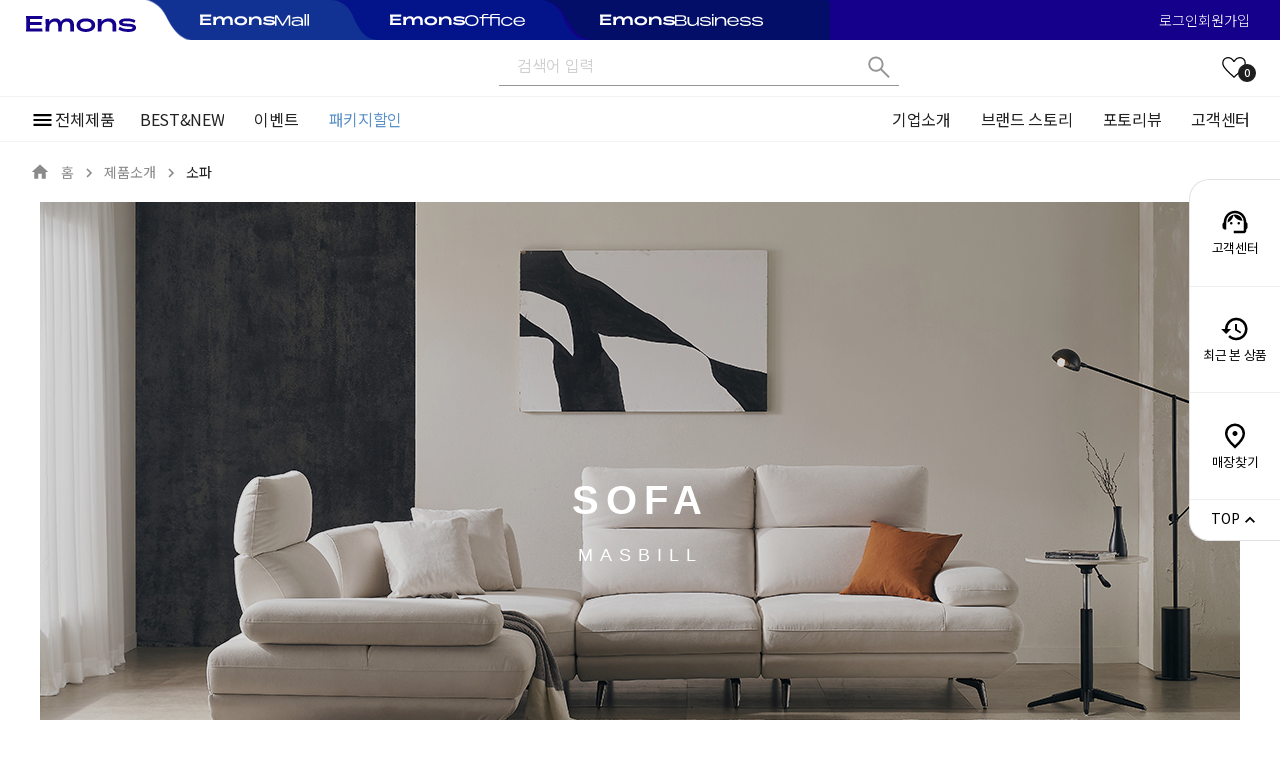

--- FILE ---
content_type: text/html; charset=UTF-8
request_url: https://www.emons.co.kr/product/product_main.php?division=PRI3
body_size: 332768
content:
<!DOCTYPE html PUBLIC "-//W3C//DTD HTML 4.01//EN" "http://www.w3.org/TR/html4/strict.dtd">
<html lang="ko">
<head>
<title>소파</title>
<meta charset="UTF-8">
<meta content="width=device-width, initial-scale=1, minimum-scale=1, maximum-scale=1, user-scalable=no" name="viewport"/>
<meta http-equiv="X-UA-Compatible" content="IE=Edge" />
<meta name="format-detection" content="telephone=no">
<meta http-equiv="x-rim-auto-match" content="none">
<meta name="Generator" content="">
<meta name="facebook-domain-verification" content="bzar1yef2wu785bg7fl3yf8sn19yil" />
<meta name="naver-site-verification" content="b2d30b5d203f85ca8dcf39204fba37d894152a80"/>
<meta name="keywords" content="emons,에몬스,종합가구, 신혼가구,에몬스가구,에몬스소파,에몬스몰,에몬스침대,에몬스책상,에몬스식탁,에몬스매트리스,가구,소파,침대,책상,식탁,매트리스,장롱,침실,거실" />
<meta name="Description" content="모든 공간 모든 순간, 에몬스, 침실가구, 싱글가구, 소파, 매트리스, 학생용가구, 인테리어, 오피스" />
<link rel="shortcut icon" href="/images/main/favicon.png">
<link rel="apple-touch-icon-precomposed" href="">
<link rel="apple-touch-icon" href="">

<!--구글폰트 추가-->
<link rel="preconnect" href="https://fonts.googleapis.com">
<link rel="preconnect" href="https://fonts.gstatic.com" crossorigin="">
<link href="https://fonts.googleapis.com/css2?family=Noto+Serif:ital,wght@0,400;0,700;1,400&amp;display=swap" rel="stylesheet">
<link href="https://fonts.googleapis.com/css2?family=Noto+Sans+KR:wght@100;300;400;500;700;900&display=swap" rel="stylesheet">
<link rel="stylesheet" href="/common/css/jquery.selectBoxIt.css"/>
<link rel="stylesheet" href="/common/css/slick.css"/>
<link rel="stylesheet" href="https://cdn.jsdelivr.net/npm/swiper@11/swiper-bundle.min.css"/>
<link rel="stylesheet" href="/common/css/common.re2024.css"/>
<link rel="stylesheet" href="/common/css/ui.re2024.css"/>
<link rel="stylesheet" href="/common/css/ui_pgs.css"/>
<link rel="stylesheet" href="/common/css/prdt.css"/>
<link rel="stylesheet" href="/common/css/move.css"/>
<!-- <link rel="stylesheet" href="/common/css/main.css>"/> -->
<link rel="stylesheet" href="/common/css/jquery-ui.css"/>
<link rel="stylesheet" href="/common/css/drama.css"/>
<link rel="stylesheet" href="/common/css/2022_prdt.css"/>
<link rel="stylesheet" href="/common/css/header/top.re2024.css"/>
<link href="https://unpkg.com/aos@2.3.1/dist/aos.css" rel="stylesheet"><!-- aos scroll animate -->
<script src="/common/js/jquery-3.3.1.min.js" type="text/javascript"></script>
<script src="/common/js/jquery-ui.min.js"></script>
<script src="/common/js/jquery.ui.touch-punch.min.js"></script>
<script src="/common/js/jquery.selectBoxIt.min.js"></script>
<script src="/common/js/jquery.lazyload.js"></script>
<script src="/common/js/ui.js" type="text/javascript"></script>
<script src="/common/js/slick.min.js" type="text/javascript"></script>
<script src="https://cdn.jsdelivr.net/npm/swiper@11/swiper-bundle.min.js"></script>
<script src="/common/js/masonry.pkgd.min.js"></script>
<script src="/common/js/ScrollTrigger.js"></script>
<script src="/common/js/_basicFunction.js"></script>
<script src="/common/js/common.js"></script>
<script src="/common/js/processCommon.js"></script>
<script src="https://unpkg.com/aos@2.3.1/dist/aos.js"></script> <!-- aos scroll animate -->

<!-- 페이스북 -->
<meta property="og:title"			content="Emons"/>
<meta property="og:site_name"		content="Emons"/>
<meta property="og:type"			content="website"/>
<meta property="og:url"				content="https://www.emons.co.kr/social_hub/facebook_test.php"/>
<meta property="og:image"			content="https://www.emons.co.kr/images/dummy/new_sns.jpg">
<meta property="og:image:width"		content="400"/>
<meta property="og:description"		content="모든 공간 모든 순간, 에몬스, 침실가구, 싱글가구, 소파, 매트리스, 학생용가구, 인테리어, 오피스"/>
<!-- 트위터 -->
<meta name="twitter:card"			content="summary_large_image"/>
<meta name="twitter:title"			content="Emons"/>
<meta name="twitter:site"			content="Emons"/>
<meta name="twitter:creator"		content="Emons"/>
<meta name="twitter:image"			content="https://www.emons.co.kr/images/dummy/new_sns.jpg"/>
<meta name="twitter:description"	content="Emons | Emons | https://www.emons.co.kr/social_hub/facebook_test.php"/>
<!-- Google -->
<meta itemprop="name"				content="Emons"/>
<meta itemprop="description"		content="모든 공간 모든 순간, 에몬스, 침실가구, 싱글가구, 소파, 매트리스, 학생용가구, 인테리어, 오피스"/>
<meta itemprop="image"				content="https://www.emons.co.kr/images/dummy/new_sns.jpg"/>

<!-- 구글 애널리틱스 정보  -->
<!-- Google tag (gtag.js) -->
<script async src="https://www.googletagmanager.com/gtag/js?id=G-DSWM66C09Q"></script>
<script>
	window.dataLayer = window.dataLayer || [];
	function gtag(){dataLayer.push(arguments);}
	gtag('js', new Date());

	gtag('config', 'G-DSWM66C09Q');
</script>

<!-- Google Tag Manager -->
<script>(function(w,d,s,l,i){w[l]=w[l]||[];w[l].push({'gtm.start':
new Date().getTime(),event:'gtm.js'});var f=d.getElementsByTagName(s)[0],
j=d.createElement(s),dl=l!='dataLayer'?'&l='+l:'';j.async=true;j.src=
'https://www.googletagmanager.com/gtm.js?id='+i+dl;f.parentNode.insertBefore(j,f);
})(window,document,'script','dataLayer','GTM-NV99DHQW');</script>
<!-- End Google Tag Manager -->

<script type="text/javascript">
 function AddFavor(url,title) {
	if(document.all) {	  //IE
		window.external.AddFavorite(url, title);
	} else if(window.chrome) {		  //Chrome
		alert('Ctrl+D 키를 누르면 즐겨찾기에 추가하실 수 있습니다.');
	} else if (window.sidebar)  {		  //firefox
		window.sidebar.addPanel(title, url, "");
	} else {
		window.external.AddFavorite(url, title);
	}
 }
 </script>

<!-- sns 연관채널 관련 -->
<span itemscope="" itemtype="//schema.org/Organization">
	<link itemprop="url" href="//www.emons.co.kr/">
	<a itemprop="sameAs" href="//blog.naver.com/emonsstyle"></a>
	<a itemprop="sameAs" href="//www.facebook.com/EMONSstyle"></a>
	<a itemprop="sameAs" href="//www.instagram.com/emons_furniture"></a>
	<a itemprop="sameAs" href="//www.youtube.com/user/emonsstyle1"></a>
</span>
<!-- //sns 연관채널 관련 -->

<!-- 2019.03.15 카카오 광고-->
<script type="text/javascript" charset="UTF-8" src="//t1.daumcdn.net/adfit/static/kp.js"></script>
<script type="text/javascript">
kakaoPixel('6166540358034501793').pageView();
</script>
<!-- 2019.03.15 카카오 광고//-->

<!-- Enliple Tracker Start -->
<script defer async src="https://cdn.megadata.co.kr/dist/prod/v2/mtm.js?adverId=emons_main1&device=B"></script>
<!-- Enliple Tracker End -->

<!-- ADN3.0 Tracker[공통] start 2024.04.02-->
<script src="//fin.rainbownine.net/js/across_adn_3.0.1.js" type="text/javascript"></script>
<!-- ADN3.0 Tracker[공통] end 2024.04.02-->
<style>
	div#contents {overflow: hidden;}
	.cate_main_banner_box {width: 100%;}
	.cate_main_banner_box .cate_top_bn img {width: 100%;}
	.pageTit {padding: 50px 0 20px 0; font-size: 2.5em;}
	.top_cate_list ul {border-top: 1px solid #e5e5e5;}
	.top_cate_list ul li.cate_list_item {display: block; width: 25%; float: left; text-align: center; box-sizing: border-box; border-right: 1px solid #e5e5e5; border-bottom: 1px solid #e5e5e5e5;}
	.top_cate_list ul li.cate_list_item:nth-child(n+1) {border-left: 0;}
	.top_cate_list ul li.cate_list_item:nth-child(4n+1) {border-left: 1px solid #e5e5e5;}
	.top_cate_list ul li.cate_list_item:hover a {text-decoration: underline; text-underline-position: under;}
	.top_cate_list ul li.cate_list_item a {display: block; font-size: 16px; padding: 15px 0; }
	.listInfo1 {padding:12px 20px; background: #f9f9f9;}
	.listInfo1 .listLeng {font-size: 1.0em;}
	.listInfo1 .listLeng b {color: #14008c;}
	.listInfo1 .listSort li {margin-left: 15px; padding-left: 0;}
	.listInfo1 .listSort li a {font-size: 12px; color: #898989; }
	.listInfo1 .listSort li span {font-size: 12px;}
	.listInfo1 .listSort li:before {display: none;}
	.listStyle1 {margin-top: 25px;}
	.listStyle1 .cateTit {font-size: 18px; font-weight: 700; padding: 35px 0 10px;}
	.listStyle1 .cateTit:nth-child(1) {border-top: 0;}
	.listStyle1 .list {margin-top: 30px; padding-top: 0; border-bottom: 1px solid #eee;}
	.listStyle1 .list > li {margin: 0; width: 24.7%; margin-left: 0.4%; margin-bottom: 6%; position: relative;}
	.listStyle1 .img {width: 100%; overflow: hidden; height:0; padding-bottom: 100%; box-sizing: border-box; border: 1px solid #efefef;}
	.listStyle1 .img img {width: auto; height: 100%; object-fit: cover; position: absolute; left: 50%; transform: translate(-50%, 0);}
	.listStyle1 .img img[src$=".svg"] {width: 50px; height: 50px; top: 50%; left: 50%; transform: translate(-50%, -50%); }
	.listStyle1 .tit {text-align: left; margin-top: 30px; font-size: 17px;}
	.listStyle1 .tit p {clear: both;}
	.prod_chip_box { margin-top: 10px; font-size: 12px; font-weight: 400; display: flex; gap: .2rem; }
	.prod_chip_box .prod_chip {border-radius: 3px; padding: 1px 6px 2px 6px;line-height: 1rem; color: #fff;font-size:11px; }
	.prod_chip_box .prod_chip.prom { background: #a78ac5; }
	.prod_chip_box .prod_chip.new{ background: #7098db; }
	.prod_chip_box .prod_chip.best{ background: #a484cf; }
	.prod_chip_box .prod_chip.clearance { background: #e8b06b; }
	.prod_chip_box .prod_chip.drama { background:#e58888; }
	.prod_chip_box .prod_chip.erdiance { background: #e97512; }
	.prod_chip_box .prod_chip.cf { background: #f0ba0f; }
	.prod_chip_box .prod_chip.promotion { background: #d17275; }

	.prod_icon_box {margin-top: 15px; display: flex; justify-content: start; align-items: center; gap: 0.8rem;}
	.prod_icon_box > div { display: flex; align-items: center; color: #888; gap: .15rem; }
	.prod_icon_box > div img { width: 18px; margin-top: 2px; filter: invert(57%) sepia(0%) saturate(13%) hue-rotate(216deg) brightness(95%) contrast(90%); }
	.prod_icon_box .fav_icon img { width: 22px; }
	.prod_icon_box .review_icon { gap: .25rem; }
	.prod_icon_box .review_icon a { display: flex; align-items: center; color: #888; gap: .15rem; }
	.listStyle1 .price {text-align: left; font-size: 16px; margin-top: 10px;}
	.prod_fav {font-size: 0; width: 25px; height: 25px; cursor: pointer; position: absolute; right: 15px; top: 15px; z-index: 1;}
	.prod_fav.active {background: url(/images/heart.svg) no-repeat; filter: invert(51%) sepia(38%) saturate(6352%) hue-rotate(320deg) brightness(94%) contrast(104%);}
	.prod_fav.none {background: url(/images/heart-thin-outline.svg) no-repeat; filter: invert(14%) sepia(19%) saturate(0%) hue-rotate(285deg) brightness(109%) contrast(89%);}
	.lazy{fill:#fff;}
	.listStyle1 .cateTabs {display: flex; align-items: center; justify-content: space-between; margin: 20px 0 0; border-top: 1px solid #eee; border-bottom: 1px solid #eee; background: #fff; width: 100%; max-width: 1400px; z-index: 2;}
	.listStyle1 .cateTabs .cateTab {text-align: center; flex: 1;}
	.listStyle1 .cateTabs .cateTab.active a {font-weight: bold; border-bottom: 2px solid #0a0a0a; color: #0a0a0a;}
	.listStyle1 .cateTabs .cateTab a {padding: 15px 20px; display: block; font-size: 14px; color: #aaa;}
	.listStyle1 .cateTabs .cateTab a .cateCount {display: none;}
	/* .listStyle1 .cateTabs .cateTab a .cateCount {display: inline-block; width: 25px; height: 25px; border-radius: 50%; background: #eee; font-size: 12px; font-weight: normal; text-align: center; line-height: 23px;} */

	.product_top_bn_area {max-width: 1400px; height: 640px; overflow: hidden; }
	.product_top_bn_area .top_bn {position: relative;}
	.product_top_bn_area .top_bn .inner {width:100%;position: absolute; left: 50%; top: 50%; transform: translate(-50%, -50%); z-index: 2; color: #fff; text-align: center; letter-spacing: .5em;}
	.product_top_bn_area .top_bn .inner .visual_tit {font-family: Arial;font-weight: 700; font-size: 40px;}
	.product_top_bn_area .top_bn .inner .visual_txt {font-family: Arial;font-weight: 300; font-size: 18px;margin-top:22px;}
	.product_top_bn_area .top_bn .overlay {position: absolute; width: 100%; height: 100%; background: rgba(0,0,0,.15); z-index: 1;}
	.product_top_bn_area .top_bn img.moImg {display:none; width: 100%; aspect-ratio:750/673; object-fit: cover;}
	.product_top_bn_area .top_bn img.pcImg {display:block; width: 100%; height: 640px; object-fit: cover;}
	.product_top_bn_area .slick-dots {position: absolute; left: 50%; bottom: 35px; transform: translate(-50%, 0); display: flex; gap: .5em;}
	.product_top_bn_area .slick-dots li button {width: 10px; height: 10px; border: 1px solid #fff; font-size: 0; border-radius: 50%;}
	.product_top_bn_area .slick-dots li.slick-active button {width: 35px; border-radius: 10px; background: #fff;}

	@media (max-width: 1400px) {
		.listStyle1 .cateTabs#cloneTabs {width: calc(100vw - 80px); overflow-x: auto; -ms-overflow-style: none; scrollbar-width: none;}
		.listStyle1 .cateTabs {overflow-x: auto; -ms-overflow-style: none; scrollbar-width: none;}
		.listStyle1 .cateTabs .cateTab a {width: max-content;}
	}
	@media (max-width: 1100px) {
		.listStyle1 {margin:0; margin-top: 5%;}
		.listStyle1 .list > li {width:33%}
		.listStyle1 .list > li:nth-child(4n+1) {clear: unset; margin-left: .4%;} 
		.listStyle1 .list > li:nth-child(3n+1) {clear: both; margin-left: 0;}
	}
	@media (min-width: 767px) {
		.listStyle1 .cateTabs .cateTab:hover a {font-weight: bold; border-bottom: 2px solid #0a0a0a; color: #0a0a0a;}
	}
	@media (max-width: 767px) {
		.listStyle1 .cateTabs#cloneTabs {width: calc(100vw - 40px);}
		.listInfo1 {padding: 12px 15px;}
		.listInfo1 .listSort li a {font-size: 11px;}
		.listInfo1 .listSort li {margin-left: 8px;}
		.listInfo1 .listSort li span {font-size: 11px;}
		.listStyle1 .cateTabs .cateTab a {font-size: 12px;}
		.product_top_bn_area {aspect-ratio: 750/673; height: auto;}
		.product_top_bn_area .top_bn img.moImg {display: block;}
		.product_top_bn_area .top_bn img.pcImg {display: none;}
		.product_top_bn_area .slick-dots{bottom:20px;}
	}
	@media (max-width: 760px) {
		.pageTit {font-size: 2em;}
		.top_cate_list ul li.cate_list_item {width: 33.3%;}
		.top_cate_list ul li.cate_list_item:nth-child(4n+1) {border-left: 0;}
		.top_cate_list ul li.cate_list_item:nth-child(3n+1) {border-left: 1px solid #e5e5e5;}
		.top_cate_list ul li.cate_list_item a {font-size: 14px;}
		.listInfo1 .listLeng {font-size: 1em;}
		.listStyle1 .tit {font-size: 15px; margin-top: 8%;}
		.listStyle1 .price {font-size: 14px; margin-top: 2%;}
		.listStyle1 .list > li {width:49.5%}
		.listStyle1 .list > li:nth-child(3n+1) {clear: unset; margin-left: .4%;}
		.listStyle1 .list > li:nth-child(2n+1) {clear: both; margin-left: 0%;}
		.product_top_bn_area .slick-dots{bottom:20px;}
	}
	@media (max-width: 425px) {
		.product_top_bn_area .top_bn .inner .visual_tit {font-family: Arial;font-size: 20px;}
		.product_top_bn_area .top_bn .inner .visual_txt {font-family: Arial;font-size: 12px;margin-top:10px;font-weight: 300;}
		.product_top_bn_area .slick-dots{bottom:20px;}
	}
	@media (max-width: 320px) {
		.product_top_bn_area .top_bn .inner {letter-spacing: .2em;}
		.product_top_bn_area .top_bn .inner .visual_tit {font-family: Arial;font-size: 20px;}
		.product_top_bn_area .top_bn .inner .visual_txt {font-family: Arial;font-size: 12px;margin-top:10px;font-weight: 200;}
		.product_top_bn_area .slick-dots{bottom:20px;}
	}
</style>
</head>
<body>
	<!-- Google Tag Manager (noscript) -->
<noscript><iframe src="https://www.googletagmanager.com/ns.html?id=GTM-NV99DHQW"
height="0" width="0" style="display:none;visibility:hidden"></iframe></noscript>
<!-- End Google Tag Manager (noscript) -->
	<div id="wrap" class="PRODUCT">
		<link rel="stylesheet" href="/common/css/footer/footer.re2024.css"/>

<script>
	function showECatalog() {
		window.open('/e-catalog', 'windodddd', 'width=800, height=600, menubar=no, status=no, toolbar=no, scrollbars=yes, top=0, left=0');
	}
</script>

<div class="skipNavi">
	<a href="#header">상단바로가기</a>
	<a href="#container">컨텐츠바로가기</a>
	<a href="#footer">하단바로가기</a>
</div>
<div id="header">
	<div class="headerTop">
		<div class="global_brand_wrap">
			<div class="emons_brand_tab_wrap">
				<div class="brand_logo moVer">
										<a href="/"><img class="logo_img emons" src="/images/common/logo.svg"/></a>
									</div>
				<div class="brand_tab_list_box emons">
					<div class="brand_tab_list">
						
											<!--<div class="brand_tab _erdiance" onclick="location.href='/product/product_main_temp.php?division=PRI14';">
							<svg viewBox="0 0 30.144 4.379" class="_erdiance">
								<path fill="currentColor" d="m0 0.50133h3.648v0.41067h-3.3387l0.208-0.208v3.3547l-0.208-0.20267h3.3387v0.41067h-3.648zm0.43733 1.6907h3.104v0.384h-3.104z"></path>
								<path fill="currentColor" d="m4 1.136h0.512v0.58667q0.33067-0.384 0.688-0.53867t0.77867-0.15467q0.24533 0 0.448 0.032 0.208 0.032 0.4 0.096v0.448q-0.22933-0.064-0.432-0.090667-0.20267-0.032-0.432-0.032-0.34667 0-0.70933 0.144-0.35733 0.13867-0.74133 0.52267v2.1173h-0.512z"></path>
								<path fill="currentColor" d="m10.864-9.5367e-8h0.512v4.2667h-0.512zm-1.744 1.0293q0.58133 0 1.024 0.208 0.44267 0.208 0.688 0.58667 0.24533 0.37867 0.24533 0.88t-0.24533 0.88q-0.24533 0.37867-0.688 0.58667-0.44267 0.208-1.024 0.208-0.58667 0-1.0293-0.20267-0.44267-0.208-0.68267-0.58667-0.23467-0.384-0.23467-0.88533t0.23467-0.88q0.24-0.37867 0.68267-0.58667t1.0293-0.208zm0.144 0.45867q-0.46933 0-0.816 0.15467-0.34133 0.14933-0.53333 0.42667-0.18667 0.272-0.18667 0.63467 0 0.36267 0.18667 0.64 0.192 0.27733 0.53333 0.42667 0.34667 0.14933 0.816 0.14933 0.49067 0 0.85333-0.14933 0.36267-0.15467 0.55467-0.42667 0.192-0.272 0.192-0.64t-0.192-0.64q-0.192-0.27733-0.55467-0.42667-0.36267-0.14933-0.85333-0.14933z"></path>
								<path fill="currentColor" d="m11.8 1.136h0.512v3.1307h-0.512zm0-1.136h0.512v0.59733h-0.512z"></path>
								<path fill="currentColor" d="m16.199 2.352q0-0.35733-0.176-0.544-0.17067-0.192-0.448-0.256-0.27733-0.064-0.672-0.064-0.38933 0-0.81067 0.074667t-1.056 0.25067l-0.09067-0.48q0.53333-0.14933 1.04-0.224 0.50667-0.08 0.98133-0.08 0.61333 0 1.0027 0.144 0.38933 0.144 0.576 0.45333 0.192 0.304 0.192 0.78933v1.8507h-0.53866zm-1.9947 2.0267q-0.50667 0-0.84267-0.12267-0.336-0.128-0.50133-0.36267-0.16-0.24-0.16-0.58133 0-0.55467 0.45867-0.82667 0.45867-0.27733 1.3067-0.27733 0.4 0 0.85333 0.074667 0.45867 0.074667 0.90667 0.19733v0.4l-0.22933-0.058667q-0.42667-0.10667-0.77333-0.16-0.34133-0.058667-0.74667-0.058667-0.58133 0-0.90133 0.15467t-0.32 0.52267q0 0.35733 0.26667 0.53333 0.26667 0.17067 0.79467 0.17067 0.432 0 0.90667-0.13333 0.47467-0.13333 1.0027-0.37333v0.37333q-0.50667 0.256-1.008 0.39467-0.496 0.13333-1.0133 0.13333z"></path>
								<path fill="currentColor" d="m17.1 1.136h0.53867v3.1307h-0.53867zm3.488 1.7333q0-0.50667-0.13867-0.80533-0.13867-0.304-0.42667-0.43733-0.288-0.13867-0.752-0.13867-0.46933 0-0.84267 0.176-0.37333 0.17067-0.58133 0.496-0.208 0.32-0.208 0.752l-0.35733-0.11733q0.096-0.54933 0.38933-0.944 0.29333-0.4 0.75733-0.608 0.464-0.21333 1.056-0.21333 0.53867 0 0.90133 0.16 0.36267 0.15467 0.55467 0.528 0.192 0.368 0.192 0.98667v1.5627h-0.544z"></path>
								<path fill="currentColor" d="m23.607 4.3733q-0.63467 0-1.1147-0.208-0.47467-0.208-0.736-0.58133-0.256-0.37867-0.256-0.88 0-0.50667 0.256-0.88 0.26133-0.37867 0.736-0.58667 0.48-0.208 1.1147-0.208 0.51733 0 0.93867 0.144 0.42667 0.144 0.704 0.416 0.27733 0.26667 0.36267 0.61867h-0.53333q-0.112-0.34667-0.51733-0.55467-0.4-0.208-0.95467-0.208-0.48 0-0.84267 0.15467-0.36267 0.15467-0.56 0.44267-0.192 0.28267-0.192 0.66133 0 0.37333 0.192 0.66133 0.19733 0.28267 0.56 0.43733 0.36267 0.15467 0.84267 0.15467 0.55467 0 0.95467-0.208 0.40533-0.208 0.51733-0.55467h0.53333q-0.08533 0.35733-0.36267 0.624-0.27733 0.26667-0.704 0.41067-0.42133 0.144-0.93867 0.144z"></path>
								<path fill="currentColor" d="m28.117 4.3733q-0.65067 0-1.1307-0.20267-0.47467-0.20267-0.73067-0.576-0.256-0.37867-0.256-0.89067t0.256-0.89067q0.256-0.37867 0.72533-0.58133 0.46933-0.20267 1.0987-0.20267 0.64 0 1.104 0.21333 0.464 0.208 0.70933 0.61867 0.25067 0.40533 0.25067 0.98133l-0.528-0.14933q0-0.40533-0.18133-0.68267-0.18133-0.27733-0.52267-0.42133t-0.82667-0.144-0.832 0.14933q-0.34667 0.144-0.53333 0.432-0.18133 0.28267-0.18133 0.69333 0 0.38933 0.18667 0.66667 0.192 0.27733 0.54933 0.42133 0.35733 0.144 0.85333 0.144 0.56 0 0.93867-0.176 0.37867-0.18133 0.49067-0.50133h0.53867q-0.096 0.34133-0.35733 0.592-0.26133 0.24533-0.67733 0.37867-0.41067 0.128-0.944 0.128zm-1.728-1.9413h3.3707l0.384 0.41067h-3.7547z"></path>
							</svg>
						</div>-->
						<div class="brand_tab _mall" onclick="location.href='//mall.emons.co.kr';">
							<svg viewBox="0 0 796 115" class="_emons">
								<path fill="currentColor" d="M2.445,55.406C2.445,36.499,1.572,17.744,0,0h118.799l-0.883,21.89H29.351v21.712h82.914v20.476H29.351
									v24.842h88.565l0.883,21.867v0.023H0C1.572,93.063,2.445,74.311,2.445,55.406"/>
								<path fill="currentColor" d="M168.983,110.81V78.543c-0.002-23.927,18.688-38.541,37.393-38.541c18.181,0,26.333,10.418,26.333,31.237
									v39.57h26.756V77.075c0-28.359,18.784-37.073,35.133-37.073c18.419,0,25.924,10.778,25.924,30.881v39.927h26.758V67.188
									c0-25.143-11.495-49.974-46.903-49.974c-23.875,0-38.728,8.054-48.655,24.623c-5.105-16.915-19.165-24.623-38.039-24.623
									c-21.002,0-35.398,8.94-44.7,22.055V21.889h-28.579c0.991,11.923,1.849,27.023,1.849,44.46c0,17.438-0.858,32.538-1.849,44.461
									H168.983z"/>
								<path fill="currentColor" d="M433.207,17.215c-38.549,0-67.429,17.765-67.429,48.3c0,30.537,28.88,48.299,67.429,48.299
									c38.39-0.001,67.429-17.762,67.429-48.299C500.636,34.98,471.597,17.215,433.207,17.215 M433.204,92.567
									c-25.523,0-41.375-10.703-41.375-27.052c0-16.35,15.852-27.051,41.375-27.051c25.369,0,41.222,10.701,41.222,27.051
									C474.426,81.864,458.573,92.567,433.204,92.567"/>
								<path fill="currentColor" d="M767.585,57.747c-8.236-1.451-18.517-2.537-28.258-2.964c-8.077-0.355-15.702-0.846-21.891-1.452
									c-5.172-0.505-19.926-1.222-18.63-8.593c1.41-8.036,23.719-9.052,41.801-7.558c18.285,1.51,31.509,5.182,43.318,12.192l8.44-17.694
									c-13.182-8.524-36.846-14.591-59.041-14.591c-49.087,0-60.098,15.259-60.098,28.061c0,13.662,9.255,22.169,28.987,25.973
									c9.235,1.779,20.211,2.807,34.065,3.323c7.493,0.28,14.979,0.779,20.632,1.599c5.517,0.797,7.781,1.391,10.374,2.615
									c2.286,1.08,4.109,3.14,3.862,5.893c-0.427,4.846-8.783,10.14-38.443,8.515c-21.051-1.156-40.508-6.677-53.969-16.149l-9.938,19.172
									c11.81,7.527,31.56,15.909,63.292,17.384c3.09,0.142,6.068,0.214,8.948,0.214c47.729,0,55.556-17.969,55.556-30.888
									C796.594,69.708,784.938,60.808,767.585,57.747"/>
								<path fill="currentColor" d="M518.196,110.81c0.994-11.924,1.853-27.022,1.853-44.461c-0.002-17.438-0.858-32.537-1.853-44.46
									l0.223,0.097v-0.097h28.359V39.27c10.055-12.391,26.128-22.055,53.861-22.055c33.973,0,52.826,21.215,52.826,51.259v42.334
									l-26.757,0.002V71.987c0-21.448-11.668-32.313-33.923-32.313c-24.039,0-46.008,14.481-46.008,41.232v29.903H518.196z"/>
							</svg>
							<svg viewBox="0 0 12.261 4.379" class="_mall">
								<path fill="currentColor" d="m1.3113e-8 0.496h0.832l2.032 3.3547h-0.21867l2.0373-3.3547h0.82667v3.7707h-0.56v-3.4133l0.10667 0.026667-2.0373 3.3867h-0.528l-2.0373-3.3867 0.10667-0.026667v3.4133h-0.56z"/>
								<path fill="currentColor" d="m9.493 2.3573q0-0.34133-0.16533-0.52267-0.16533-0.18667-0.43733-0.25067-0.272-0.069333-0.67733-0.069333-0.384 0-0.80533 0.08-0.42133 0.074667-1.056 0.25067l-0.096-0.51733q0.53867-0.14933 1.0453-0.224 0.512-0.08 0.98667-0.08 0.624 0 1.0133 0.14933 0.39467 0.144 0.58133 0.45333 0.192 0.30933 0.192 0.8v1.84h-0.58133zm-1.984 2.0213q-0.50133 0-0.83733-0.12267-0.33067-0.128-0.50133-0.36267-0.16533-0.24-0.16533-0.58133 0-0.54933 0.45867-0.82667 0.45867-0.27733 1.3067-0.27733 0.4 0 0.848 0.074667 0.45333 0.069333 0.90133 0.192v0.42667l-0.22933-0.064q-0.432-0.10667-0.768-0.15467-0.336-0.048-0.736-0.048-0.57067 0-0.87467 0.144t-0.304 0.50133q0 0.34133 0.256 0.512 0.26133 0.16533 0.77333 0.16533 0.42133 0 0.89067-0.128 0.46933-0.13333 0.992-0.37333v0.4q-0.49067 0.25067-0.992 0.38933-0.50133 0.13333-1.0187 0.13333z"/>
								<path fill="currentColor" d="m10.643-9.5367e-8h0.55467v4.2667h-0.55467z"/>
								<path fill="currentColor" d="m11.706-9.5367e-8h0.55467v4.2667h-0.55467z"/>
							</svg>
						</div>
						<div class="brand_tab _office" onclick="location.href='/office/office.php';">
							<svg viewBox="0 0 796 115" class="_emons">
								<path fill="currentColor" d="M2.445,55.406C2.445,36.499,1.572,17.744,0,0h118.799l-0.883,21.89H29.351v21.712h82.914v20.476H29.351
								v24.842h88.565l0.883,21.867v0.023H0C1.572,93.063,2.445,74.311,2.445,55.406"></path>
								<path fill="currentColor" d="M168.983,110.81V78.543c-0.002-23.927,18.688-38.541,37.393-38.541c18.181,0,26.333,10.418,26.333,31.237
								v39.57h26.756V77.075c0-28.359,18.784-37.073,35.133-37.073c18.419,0,25.924,10.778,25.924,30.881v39.927h26.758V67.188
								c0-25.143-11.495-49.974-46.903-49.974c-23.875,0-38.728,8.054-48.655,24.623c-5.105-16.915-19.165-24.623-38.039-24.623
								c-21.002,0-35.398,8.94-44.7,22.055V21.889h-28.579c0.991,11.923,1.849,27.023,1.849,44.46c0,17.438-0.858,32.538-1.849,44.461
								H168.983z"></path>
								<path fill="currentColor" d="M433.207,17.215c-38.549,0-67.429,17.765-67.429,48.3c0,30.537,28.88,48.299,67.429,48.299
								c38.39-0.001,67.429-17.762,67.429-48.299C500.636,34.98,471.597,17.215,433.207,17.215 M433.204,92.567
								c-25.523,0-41.375-10.703-41.375-27.052c0-16.35,15.852-27.051,41.375-27.051c25.369,0,41.222,10.701,41.222,27.051
								C474.426,81.864,458.573,92.567,433.204,92.567"></path>
								<path fill="currentColor" d="M767.585,57.747c-8.236-1.451-18.517-2.537-28.258-2.964c-8.077-0.355-15.702-0.846-21.891-1.452
								c-5.172-0.505-19.926-1.222-18.63-8.593c1.41-8.036,23.719-9.052,41.801-7.558c18.285,1.51,31.509,5.182,43.318,12.192l8.44-17.694
								c-13.182-8.524-36.846-14.591-59.041-14.591c-49.087,0-60.098,15.259-60.098,28.061c0,13.662,9.255,22.169,28.987,25.973
								c9.235,1.779,20.211,2.807,34.065,3.323c7.493,0.28,14.979,0.779,20.632,1.599c5.517,0.797,7.781,1.391,10.374,2.615
								c2.286,1.08,4.109,3.14,3.862,5.893c-0.427,4.846-8.783,10.14-38.443,8.515c-21.051-1.156-40.508-6.677-53.969-16.149l-9.938,19.172
								c11.81,7.527,31.56,15.909,63.292,17.384c3.09,0.142,6.068,0.214,8.948,0.214c47.729,0,55.556-17.969,55.556-30.888
								C796.594,69.708,784.938,60.808,767.585,57.747"></path>
								<path fill="currentColor" d="M518.196,110.81c0.994-11.924,1.853-27.022,1.853-44.461c-0.002-17.438-0.858-32.537-1.853-44.46
								l0.223,0.097v-0.097h28.359V39.27c10.055-12.391,26.128-22.055,53.861-22.055c33.973,0,52.826,21.215,52.826,51.259v42.334
								l-26.757,0.002V71.987c0-21.448-11.668-32.313-33.923-32.313c-24.039,0-46.008,14.481-46.008,41.232v29.903H518.196z"></path>
							</svg>
							<svg viewBox="0 0 21.799 4.373" class="_office">
								<path fill="currentColor" d="m2.4533 4.3733q-0.74133 0-1.296-0.24533-0.55467-0.25067-0.85867-0.69867-0.29867-0.45333-0.29867-1.0507 0-0.59733 0.29867-1.0453 0.304-0.448 0.85867-0.688 0.55467-0.24533 1.296-0.24533t1.296 0.24533q0.55467 0.24533 0.85333 0.69333 0.304 0.448 0.304 1.04 0 0.59733-0.304 1.0507-0.29867 0.448-0.85333 0.69867-0.55467 0.24533-1.296 0.24533zm0-0.48q0.57067 0 0.992-0.192 0.42667-0.192 0.65067-0.53333 0.22933-0.34133 0.22933-0.78933 0-0.44267-0.224-0.77867-0.224-0.34133-0.65067-0.528-0.42133-0.192-0.99733-0.192-0.576 0-1.0027 0.192-0.42133 0.18667-0.65067 0.528-0.224 0.336-0.224 0.77867 0 0.448 0.22933 0.79467 0.22933 0.34133 0.65067 0.53333 0.42133 0.18667 0.99733 0.18667z"></path>
								<path fill="currentColor" d="m6.1684 0.93867q0-0.33067 0.096-0.53333 0.10133-0.20267 0.336-0.304 0.24-0.10133 0.65067-0.10133h1.1733v0.368h-1.04q-0.272 0-0.416 0.053333-0.13867 0.053333-0.19733 0.18667-0.053333 0.128-0.053333 0.384v3.2747h-0.54933zm-0.90133 0.192h3.1573v0.42667h-3.1573zm3.872-0.192q0-0.33067 0.096-0.53333 0.10133-0.20267 0.336-0.304 0.24-0.10133 0.65067-0.10133h2.4373v0.368h-2.304q-0.272 0-0.416 0.053333-0.13867 0.053333-0.19733 0.18667-0.053333 0.128-0.053333 0.384v3.2747h-0.54933zm-0.90133 0.192h4.4213v0.42667h-4.4213zm3.872 0h0.54933v3.136h-0.54933z"></path>
								<path fill="currentColor" d="m15.242 4.3733q-0.63467 0-1.1147-0.208-0.48-0.208-0.74133-0.58667-0.26133-0.37867-0.26133-0.88 0-0.50133 0.26133-0.88 0.26133-0.37867 0.74133-0.58667 0.48-0.208 1.1147-0.208 0.52267 0 0.94933 0.14933 0.432 0.144 0.70933 0.416 0.27733 0.26667 0.36267 0.624h-0.56533q-0.11733-0.336-0.512-0.53867-0.39467-0.20267-0.944-0.20267-0.46933 0-0.82667 0.15467-0.35733 0.14933-0.54933 0.42667t-0.192 0.64533q0 0.368 0.192 0.65067 0.192 0.27733 0.54933 0.42667 0.35733 0.14933 0.82667 0.14933 0.54933 0 0.944-0.20267 0.39467-0.20267 0.512-0.53867h0.56533q-0.08533 0.35733-0.36267 0.62933-0.27733 0.26667-0.70933 0.416-0.42667 0.144-0.94933 0.144z"></path>
								<path fill="currentColor" d="m19.756 4.3733q-0.656 0-1.136-0.20267-0.48-0.20267-0.74133-0.576-0.256-0.37867-0.256-0.89067 0-0.51733 0.256-0.896 0.26133-0.37867 0.73067-0.58133 0.47467-0.20267 1.1093-0.20267 0.64533 0 1.1093 0.21333 0.46933 0.208 0.72 0.624 0.25067 0.41067 0.25067 1.0027l-0.57067-0.16q0-0.40533-0.176-0.67733-0.176-0.27733-0.512-0.416-0.336-0.13867-0.816-0.13867t-0.82133 0.144q-0.336 0.13867-0.51733 0.42133-0.18133 0.27733-0.18133 0.68267 0 0.37867 0.18667 0.65067 0.18667 0.272 0.53333 0.416 0.352 0.13867 0.84267 0.13867 0.55467 0 0.92267-0.176 0.368-0.176 0.48-0.48h0.576q-0.096 0.34133-0.35733 0.592-0.26133 0.24533-0.67733 0.37867-0.41067 0.13333-0.95467 0.13333zm-1.7067-1.9467h3.3387l0.41067 0.43733h-3.7493z"></path>
							</svg>
						</div>
						<div class="brand_tab _business" onclick="location.href='/special/special.php';">
							<svg viewBox="0 0 796 115" class="_emons">
								<path fill="currentColor" d="M2.445,55.406C2.445,36.499,1.572,17.744,0,0h118.799l-0.883,21.89H29.351v21.712h82.914v20.476H29.351
								v24.842h88.565l0.883,21.867v0.023H0C1.572,93.063,2.445,74.311,2.445,55.406"></path>
								<path fill="currentColor" d="M168.983,110.81V78.543c-0.002-23.927,18.688-38.541,37.393-38.541c18.181,0,26.333,10.418,26.333,31.237
								v39.57h26.756V77.075c0-28.359,18.784-37.073,35.133-37.073c18.419,0,25.924,10.778,25.924,30.881v39.927h26.758V67.188
								c0-25.143-11.495-49.974-46.903-49.974c-23.875,0-38.728,8.054-48.655,24.623c-5.105-16.915-19.165-24.623-38.039-24.623
								c-21.002,0-35.398,8.94-44.7,22.055V21.889h-28.579c0.991,11.923,1.849,27.023,1.849,44.46c0,17.438-0.858,32.538-1.849,44.461
								H168.983z"></path>
								<path fill="currentColor" d="M433.207,17.215c-38.549,0-67.429,17.765-67.429,48.3c0,30.537,28.88,48.299,67.429,48.299
								c38.39-0.001,67.429-17.762,67.429-48.299C500.636,34.98,471.597,17.215,433.207,17.215 M433.204,92.567
								c-25.523,0-41.375-10.703-41.375-27.052c0-16.35,15.852-27.051,41.375-27.051c25.369,0,41.222,10.701,41.222,27.051
								C474.426,81.864,458.573,92.567,433.204,92.567"></path>
								<path fill="currentColor" d="M767.585,57.747c-8.236-1.451-18.517-2.537-28.258-2.964c-8.077-0.355-15.702-0.846-21.891-1.452
								c-5.172-0.505-19.926-1.222-18.63-8.593c1.41-8.036,23.719-9.052,41.801-7.558c18.285,1.51,31.509,5.182,43.318,12.192l8.44-17.694
								c-13.182-8.524-36.846-14.591-59.041-14.591c-49.087,0-60.098,15.259-60.098,28.061c0,13.662,9.255,22.169,28.987,25.973
								c9.235,1.779,20.211,2.807,34.065,3.323c7.493,0.28,14.979,0.779,20.632,1.599c5.517,0.797,7.781,1.391,10.374,2.615
								c2.286,1.08,4.109,3.14,3.862,5.893c-0.427,4.846-8.783,10.14-38.443,8.515c-21.051-1.156-40.508-6.677-53.969-16.149l-9.938,19.172
								c11.81,7.527,31.56,15.909,63.292,17.384c3.09,0.142,6.068,0.214,8.948,0.214c47.729,0,55.556-17.969,55.556-30.888
								C796.594,69.708,784.938,60.808,767.585,57.747"></path>
								<path fill="currentColor" d="M518.196,110.81c0.994-11.924,1.853-27.022,1.853-44.461c-0.002-17.438-0.858-32.537-1.853-44.46
								l0.223,0.097v-0.097h28.359V39.27c10.055-12.391,26.128-22.055,53.861-22.055c33.973,0,52.826,21.215,52.826,51.259v42.334
								l-26.757,0.002V71.987c0-21.448-11.668-32.313-33.923-32.313c-24.039,0-46.008,14.481-46.008,41.232v29.903H518.196z"></path>
							</svg>
							<svg viewBox="0 0 31.969 4.373" class="_business">
								<path fill="currentColor" d="m1.3113e-8 0.496h2.8107q0.624 0 0.91733 0.26133 0.29867 0.256 0.29867 0.688 0 0.34667-0.208 0.58667-0.20267 0.24-0.576 0.336l0.00533-0.08q0.448 0.074667 0.72 0.304 0.272 0.22933 0.272 0.656 0 0.46933-0.304 0.74667-0.304 0.272-0.88 0.272h-3.056zm0.32 3.344h2.56q0.074667 0 0.11733-0.00533 0.21867-0.016 0.36267-0.090667 0.14933-0.074667 0.224-0.21333 0.08-0.13867 0.08-0.34133 0-0.21333-0.096-0.34667-0.096-0.13867-0.256-0.20267-0.15467-0.069333-0.352-0.08-0.026667-0.00533-0.08-0.00533h-2.3733v-0.37334h2.16q0.032 0 0.064 0 0.21333-0.010667 0.37333-0.074667 0.16533-0.069333 0.26133-0.208 0.10133-0.13867 0.10133-0.35733 0-0.18667-0.08-0.31467-0.08-0.13333-0.22933-0.208-0.144-0.074667-0.37333-0.090667-0.037333 0-0.11733 0h-2.3467l0.24-0.24533v3.3973z"></path>
								<path fill="currentColor" d="m8.6297 4.2667h-0.58667v-3.136h0.58667zm-3.488-1.7493q0 0.50133 0.13333 0.8 0.13867 0.29333 0.42133 0.432 0.288 0.13333 0.74667 0.13333 0.464 0 0.82667-0.17067 0.368-0.17067 0.57067-0.48533 0.20267-0.32 0.20267-0.74667l0.37867 0.128q-0.10133 0.54933-0.4 0.94933-0.29333 0.39467-0.76267 0.608-0.464 0.208-1.056 0.208-0.53867 0-0.90133-0.15467-0.35733-0.16-0.55467-0.528-0.192-0.37333-0.192-0.992v-1.568h0.58667z"></path>
								<path fill="currentColor" d="m11.157 4.3733q-1.0027 0-1.5467-0.26133-0.53867-0.26133-0.58133-0.83733h0.60267q0.032 0.22933 0.21333 0.368 0.18667 0.13333 0.52266 0.19733 0.336 0.064 0.84267 0.064 0.45867 0 0.74667-0.053333 0.29333-0.053333 0.432-0.16 0.144-0.10667 0.144-0.28267t-0.128-0.272q-0.12267-0.10133-0.39467-0.15467-0.272-0.053333-0.78933-0.096l-0.32-0.026667q-0.64533-0.053333-1.024-0.16-0.37867-0.10667-0.55467-0.288-0.176-0.18133-0.176-0.47467 0-0.47467 0.464-0.69333 0.46933-0.21867 1.3867-0.21867 0.608 0 1.0187 0.10133 0.41067 0.10133 0.64 0.31467 0.23467 0.21333 0.288 0.56h-0.60266q-0.064-0.28267-0.38933-0.39467-0.32-0.112-0.976-0.112-0.66667 0-0.98133 0.10133-0.31467 0.10133-0.31467 0.336 0 0.14933 0.12267 0.24 0.12267 0.085333 0.39467 0.13867 0.27733 0.048 0.78933 0.090667l0.35733 0.026667q0.64533 0.053333 1.0027 0.15467 0.36267 0.096 0.53867 0.28267 0.176 0.18667 0.176 0.50667 0 0.34133-0.208 0.56533-0.208 0.21867-0.62933 0.33067-0.42133 0.10667-1.0667 0.10667z"></path>
								<path fill="currentColor" d="m13.466 1.1307h0.54933v3.136h-0.54933zm0-1.1307h0.55467v0.60267h-0.55467z"></path>
								<path fill="currentColor" d="m14.522 1.1307h0.58666v3.136h-0.58666zm3.488 1.7493q0-0.50133-0.13867-0.79467-0.13333-0.29867-0.42133-0.432-0.28267-0.13867-0.74133-0.13867-0.464 0-0.832 0.17067-0.36267 0.17067-0.56533 0.49067-0.20267 0.31467-0.20267 0.74133l-0.37867-0.128q0.10133-0.54933 0.39467-0.944 0.29867-0.4 0.76267-0.608 0.46933-0.21333 1.0613-0.21333 0.53867 0 0.896 0.16 0.36267 0.15467 0.55467 0.528 0.19733 0.368 0.19733 0.98667v1.568h-0.58667z"></path>
								<path fill="currentColor" d="m21.144 4.3733q-0.656 0-1.136-0.20267-0.48-0.20267-0.74133-0.576-0.256-0.37867-0.256-0.89067 0-0.51733 0.256-0.896 0.26133-0.37867 0.73067-0.58133 0.47466-0.20267 1.1093-0.20267 0.64533 0 1.1093 0.21333 0.46933 0.208 0.72 0.624 0.25067 0.41067 0.25067 1.0027l-0.57066-0.16q0-0.40533-0.176-0.67733-0.176-0.27733-0.512-0.416-0.336-0.13867-0.816-0.13867-0.48 0-0.82133 0.144-0.336 0.13867-0.51733 0.42133-0.18133 0.27733-0.18133 0.68267 0 0.37867 0.18666 0.65067 0.18667 0.272 0.53333 0.416 0.352 0.13867 0.84267 0.13867 0.55467 0 0.92267-0.176 0.368-0.176 0.48-0.48h0.576q-0.096 0.34133-0.35733 0.592-0.26133 0.24533-0.67733 0.37867-0.41067 0.13333-0.95467 0.13333zm-1.7067-1.9467h3.3387l0.41067 0.43733h-3.7493z"></path>
								<path fill="currentColor" d="m25.674 4.3733q-1.0027 0-1.5467-0.26133-0.53867-0.26133-0.58133-0.83733h0.60267q0.032 0.22933 0.21333 0.368 0.18667 0.13333 0.52267 0.19733 0.336 0.064 0.84267 0.064 0.45867 0 0.74667-0.053333 0.29333-0.053333 0.432-0.16 0.144-0.10667 0.144-0.28267t-0.128-0.272q-0.12267-0.10133-0.39467-0.15467-0.272-0.053333-0.78933-0.096l-0.32-0.026667q-0.64533-0.053333-1.024-0.16t-0.55467-0.288q-0.176-0.18133-0.176-0.47467 0-0.47467 0.464-0.69333 0.46933-0.21867 1.3867-0.21867 0.608 0 1.0187 0.10133 0.41067 0.10133 0.64 0.31467 0.23467 0.21333 0.288 0.56h-0.60267q-0.064-0.28267-0.38933-0.39467-0.32-0.112-0.976-0.112-0.66667 0-0.98133 0.10133-0.31467 0.10133-0.31467 0.336 0 0.14933 0.12267 0.24 0.12267 0.085333 0.39467 0.13867 0.27733 0.048 0.78933 0.090667l0.35733 0.026667q0.64533 0.053333 1.0027 0.15467 0.36267 0.096 0.53867 0.28267 0.176 0.18667 0.176 0.50667 0 0.34133-0.208 0.56533-0.208 0.21867-0.62933 0.33067-0.42133 0.10667-1.0667 0.10667z"></path>
								<path fill="currentColor" d="m30.065 4.3733q-1.0027 0-1.5467-0.26133-0.53867-0.26133-0.58133-0.83733h0.60267q0.032 0.22933 0.21333 0.368 0.18667 0.13333 0.52267 0.19733 0.336 0.064 0.84267 0.064 0.45867 0 0.74667-0.053333 0.29333-0.053333 0.432-0.16 0.144-0.10667 0.144-0.28267t-0.128-0.272q-0.12267-0.10133-0.39467-0.15467-0.272-0.053333-0.78933-0.096l-0.32-0.026667q-0.64533-0.053333-1.024-0.16-0.37867-0.10667-0.55467-0.288-0.176-0.18133-0.176-0.47467 0-0.47467 0.464-0.69333 0.46933-0.21867 1.3867-0.21867 0.608 0 1.0187 0.10133 0.41067 0.10133 0.64 0.31467 0.23466 0.21333 0.288 0.56h-0.60267q-0.064-0.28267-0.38933-0.39467-0.32-0.112-0.976-0.112-0.66667 0-0.98133 0.10133-0.31466 0.10133-0.31466 0.336 0 0.14933 0.12266 0.24 0.12267 0.085333 0.39467 0.13867 0.27733 0.048 0.78933 0.090667l0.35734 0.026667q0.64533 0.053333 1.0027 0.15467 0.36267 0.096 0.53867 0.28267 0.176 0.18667 0.176 0.50667 0 0.34133-0.208 0.56533-0.208 0.21867-0.62933 0.33067-0.42133 0.10667-1.0667 0.10667z"></path>
							</svg>
						</div>
										</div>
				</div>
				<div class="site_menu_btn_box">
										<div class="login_btn"><a href="/member/login.php">로그인</a></div>
					<div class="join_btn"><a href="/member/member_join.php">회원가입</a></div>
									</div>
			</div>
		</div>
		<div class="global_head_wrap">
			<div class="container">
				<nav>
					<div class="gnb_header_logo">
						<div class="logo_svg">
							<a href="/"><img src="/images/common/logo.svg"/></a>
						</div>
					</div>
					<div class="gnb_header_search">
						<div class="search_con">
							<div class="search_box">
								<div class="search_input">
									<input type="text" class="header_sch" name="headerSearch" id="header_sch" placeholder="검색어 입력" >
								</div>
								<button type="button" class="search_btn">
									<svg viewBox="0 -960 960 960" style="width: 30px; height: 30px;">
										<path fill="currentColor" d="M781.692-136.924 530.461-388.155q-30 24.769-69 38.769t-80.692 14q-102.55 0-173.582-71.014t-71.032-173.537q0-102.524 71.014-173.601 71.014-71.076 173.538-71.076 102.523 0 173.6 71.032T625.384-580q0 42.846-14.385 81.846-14.385 39-38.385 67.846l251.231 251.231-42.153 42.153Zm-400.923-258.46q77.308 0 130.962-53.654Q565.385-502.692 565.385-580q0-77.308-53.654-130.962-53.654-53.654-130.962-53.654-77.308 0-130.962 53.654Q196.154-657.308 196.154-580q0 77.308 53.653 130.962 53.654 53.654 130.962 53.654Z"/>
									</svg>
								</button>
								<script type="text/javascript">
									/* 검색어 미입력 검색클릭 */
									$(document).on('click', '.search_con .search_btn', function() {
										if($('.search_con .header_sch').val() == '') {
																						$('.search_con .header_sch').focus();
																					} else {
											var schKwd = $('.search_con .header_sch').val();
											var keywdVal = encodeURIComponent(schKwd);
											document.location.href = "/search/unified_search.php?search_mode=SEARCH_K&search_keyword="+encodeURIComponent(keywdVal);
										}
									});
			
									$(document).ready(function() {
										$('input[name="headerSearch"]').on('focus', function() {
																						$('.keyword_wrap').fadeIn(300);
											$('.prdt_category').hide();
																					});

										$('input[name="headerSearch"]').on('blur', function() {
																						$('.keyword_wrap').fadeOut(300);
																					});

										$('#header_sch').keypress(function (e) {
											if ($('.search_con .header_sch').val() == '') {
												$('.search_con .header_sch').focus();
											} else {
												if(e.keyCode == 13) {
													var schKwd = $('.search_con .header_sch').val();
													var keywdVal = encodeURIComponent(schKwd);
													document.location.href = "/search/unified_search.php?search_mode=SEARCH_K&search_keyword="+encodeURIComponent(keywdVal);
												}
											}
										});

										$('.keyword_lately_box .keyword_list > ul > li > div.lately_keyword > div').click(function(e) {
											var schKwd = $(this).data('value');
											var keywdVal = encodeURIComponent(schKwd);
			
											document.location.href = "/search/unified_search.php?search_mode=SEARCH_K&search_keyword="+encodeURIComponent(keywdVal);
										});

										$('.keyword_popularity_box .keyword_list > ul > li').click(function(e) {
											var schKwd = $(this).data('value');
											var keywdVal = encodeURIComponent(schKwd);
			
											document.location.href = "/search/unified_search.php?search_mode=SEARCH_K&search_keyword="+encodeURIComponent(keywdVal);
										});
										
										$('.keyword_recommend_box .keyword_list > ul > li').click(function(e) {
											var seq = $(this).data('seq');

											index_link('search', seq);
										});
										
									});

									function keyword_delete(keyword, idx) {
										param = {keyword: keyword};
										$('input[name="headerSearch"]').focus();
										$.post('/common/ajaxPage/ajaxSearchKeyword.php', param, function(data){
											$("#topSearchKeyword_"+idx).remove();
											
											if($('.keyword_lately_box .keyword_list > ul > li').length == 0) {
												$('.keyword_lately_box .keyword_list').html("<ul><li> 최근 검색어가 없습니다. </li></ul>");
											}
										});
									 }
								</script>
							</div>
						</div>
					</div>
					<div class="gnb_header_icon">
						<!--<div class="member_btn">
														<a href="/member/login.php">
															<svg viewBox="0 -960 960 960" style="width: 35px; height: 35px;">
									<path d="M480-504.615q-49.5 0-84.75-35.25T360-624.615q0-49.501 35.25-84.751 35.25-35.25 84.75-35.25t84.75 35.25Q600-674.116 600-624.615q0 49.5-35.25 84.75T480-504.615ZM200-215.384v-65.847q0-24.769 14.423-46.346 14.423-21.577 38.808-33.5 56.615-27.154 113.307-40.731Q423.231-415.385 480-415.385q56.769 0 113.462 13.577 56.692 13.577 113.307 40.731 24.385 11.923 38.808 33.5Q760-306 760-281.231v65.847H200Zm40-40.001h480v-25.846q0-13.307-8.577-25-8.577-11.692-23.731-19.769-49.384-23.923-101.836-36.654Q533.405-375.385 480-375.385q-53.405 0-105.856 12.731Q321.692-349.923 272.308-326q-15.154 8.077-23.731 19.769-8.577 11.693-8.577 25v25.846Zm240-289.23q33 0 56.5-23.5t23.5-56.5q0-33-23.5-56.5t-56.5-23.5q-33 0-56.5 23.5t-23.5 56.5q0 33 23.5 56.5t56.5 23.5Zm0-80Zm0 369.23Z"/>
								</svg>
							</a>
						</div>-->
						<div class="fav_btn">
							<a href="/member/mypage_interest.php">
								<div class="fav_count">0</div>
								<svg viewBox="0 -960 960 960" style="width: 32px; height: 32px;">
									<path d="m480-180.615-27.846-25.423q-96.856-88.504-160.236-151.502-63.38-62.998-100.126-110.938-36.746-47.941-51.192-86.784-14.446-38.843-14.446-78.123 0-74.467 50.612-125.079 50.613-50.613 125.08-50.613 52.194 0 97.905 27T480-702.923q35.269-52.154 80.577-79.154 45.308-27 97.577-27 74.467 0 125.08 50.57 50.612 50.571 50.612 124.975 0 39.416-14.446 78.265-14.446 38.848-51.165 86.745-36.718 47.896-99.882 110.981-63.164 63.085-160.507 151.503L480-180.615Zm0-49.847q94.632-86.21 156.041-147.41 61.408-61.2 97.145-106.433 35.737-45.233 49.737-80.11t14-68.873q0-59.597-39.743-99.231-39.743-39.635-98.78-39.635-47.785 0-87.919 27.269-40.135 27.27-72.789 82.846h-35.384q-33.423-56.346-73.173-83.23-39.75-26.885-87.535-26.885-58.268 0-98.396 39.635-40.127 39.634-40.127 99.272 0 34.019 14.054 68.92t49.692 80.037q35.639 45.136 97.023 106.213Q385.231-317 480-230.462Zm0-271.038Z"/>
								</svg>
							</a>
						</div>
					</div>
				</nav>
			</div>
		</div>
	</div>
	
	<div class="keyword_wrap" style="display:none;">
		<div class="keyword_box">
			<div class="keyword_lately_box">
				<div class="sub_title">최근 검색어</div>
				<div class="keyword_list">
										<ul>
						<li>
							최근 검색어가 없습니다.
						</li>
					</ul>
									</div>
			</div>
			<div class="keyword_popularity_box">
				<div class="sub_title">인기 검색어</div>
				<div class="keyword_list">
					<ul>
												<li data-value="식탁">식탁</li>
												<li data-value="침대">침대</li>
												<li data-value="커스텀스톤">커스텀스톤</li>
												<li data-value="거실장">거실장</li>
												<li data-value="화장대">화장대</li>
												<li data-value="아이누리">아이누리</li>
												<li data-value="소파">소파</li>
												<li data-value="컴포트">컴포트</li>
												<li data-value="쇼파">쇼파</li>
												<li data-value="서랍장">서랍장</li>
											</ul>
				</div>
			</div>
			<div class="keyword_recommend_box">
				<div class="sub_title">추천 검색어</div>
				<div class="keyword_list">
					<ul>
												<li data-seq="18"># 뉴코지 패브릭 침대 리뷰</li>
												<li data-seq="19"># 에르디앙스 매트리스</li>
												<li data-seq="17"># 위브릭 마스빌 소파 리뷰</li>
												<li data-seq="16"># 신혼리뷰</li>
											</ul>
				</div>
			</div>
		</div>
		<!-- <div class="keyword_close">닫기</div> -->
	</div>

	<div class="headerMenu" id="header_menu">
		<div class="gnb_wrap">
			<div class="menubox">
			    <!--PC전체메뉴숨김-->
				<div class="all_cate">
					<a href="javascript:void(0);">
						<svg viewBox="0 -960 960 960" style="width:25px; height:38px;">
							<path d="M135.869-252.282v-83.001h688.262v83.001H135.869Zm0-186.218v-83h688.262v83H135.869Zm0-186.217v-83.001h688.262v83.001H135.869Z"/>
						</svg>
						<span>전체제품</span>
					</a>
				</div>
			 <!--//PC전체메뉴숨김-->
	<!--독바
	<div class="footer_nav_group">
		<a class="footer_nav_btn_a cate" href="javascript:void(0);">
			<div class="footer_nav_btn cate">
				<svg viewBox="0 0 24 24" width="24" height="24"><path fill="currentColor" d="M3,6H21V8H3V6M3,11H21V13H3V11M3,16H21V18H3V16Z"></path></svg>
				<span>메뉴</span>
			</div>
		</a>

	</div>
	
	<div class="footer_nav_cate">
		<div class="nav_cate_title flex flex-between">
			
							<div class="flex">
					<span class="flex justify-start">
						<a href="/member/login.php">
							<svg width="24" height="24" viewBox="0 0 24 24" style="margin: -3px 0;">
								<title>로그인</title>
								<path fill="currentColor" d="M10,17V14H3V10H10V7L15,12L10,17M10,2H19A2,2 0 0,1 21,4V20A2,2 0 0,1 19,22H10A2,2 0 0,1 8,20V18H10V20H19V4H10V6H8V4A2,2 0 0,1 10,2Z"></path>
							</svg>
							<span class="member_text">
								로그인
							</span>
						</a>
					</span>
					<span class="flex justify-start">
						<a href="/member/member_join.php" class="member_join">
							<svg width="24" height="24" viewBox="0 0 24 24" style="margin: -3px 0 -3px 10px;">
								<title>회원가입</title>
								<path fill="currentColor" d="M15,4A4,4 0 0,0 11,8A4,4 0 0,0 15,12A4,4 0 0,0 19,8A4,4 0 0,0 15,4M15,5.9C16.16,5.9 17.1,6.84 17.1,8C17.1,9.16 16.16,10.1 15,10.1A2.1,2.1 0 0,1 12.9,8A2.1,2.1 0 0,1 15,5.9M4,7V10H1V12H4V15H6V12H9V10H6V7H4M15,13C12.33,13 7,14.33 7,17V20H23V17C23,14.33 17.67,13 15,13M15,14.9C17.97,14.9 21.1,16.36 21.1,17V18.1H8.9V17C8.9,16.36 12,14.9 15,14.9Z"></path>
							</svg>
							<span class="member_text">
								회원가입
							</span>
						</a>
					</span>
				</div>
						
		</div>

		<div class="prdt_box">
	
			<ul>
									<li class="cate1">
						<span class="text-lg">침대</span><div class="cate_arr_icon"></div>
						<ul>
						<li class="cate2"><a href="https://www.emons.co.kr/product/product_main_temp.php?division=PRI1">전체</a></li>
																							<li class="cate2"><a href="/product/product_top.php?category=PRI1C2">퀸&middot;킹침대</a></li>
																															<li class="cate2"><a href="/product/product_top.php?category=PRI1C1">슈퍼&middot;싱글침대</a></li>
																															<li class="cate2"><a href="/product/product_top.php?category=PRI1C3">패밀리침대</a></li>
																															<li class="cate2"><a href="/product/product_top.php?category=PRI1C7">온열침대</a></li>
																															<li class="cate2"><a href="/product/product_top.php?category=PRI1C5">침대협탁</a></li>
																															<li class="cate2"><a href="/product/product_top.php?category=PRI1C10">액세서리</a></li>
																																																																																																																																																																																																																																																																																																																																																																																																																																																																																																																																																																																																																																																																																																																																																																																																																																																																																													</ul>
					</li>
									<li class="cate1">
						<span class="text-lg">매트리스</span><div class="cate_arr_icon"></div>
						<ul>
						<li class="cate2"><a href="https://www.emons.co.kr/product/product_main_temp.php?division=PRI2">전체</a></li>
																																																																																																																	<li class="cate2"><a href="/product/product_top.php?category=PRI2C6">에르디앙스</a></li>
																															<li class="cate2"><a href="/product/product_top.php?category=PRI2C2">퀸&middot;킹매트리스</a></li>
																															<li class="cate2"><a href="/product/product_top.php?category=PRI2C1">슈퍼&middot;싱글매트리스</a></li>
																															<li class="cate2"><a href="/product/product_top.php?category=PRI2C5">토퍼&middot;하단매트리스</a></li>
																															<li class="cate2"><a href="/product/product_top.php?category=PRI2C4">패드&middot;베개</a></li>
																																																																																																																																																																																																																																																																																																																																																																																																																																																																																																																																																																																																																																																																																																																																																																																																																		</ul>
					</li>
									<li class="cate1">
						<span class="text-lg">소파</span><div class="cate_arr_icon"></div>
						<ul>
						<li class="cate2"><a href="https://www.emons.co.kr/product/product_main_temp.php?division=PRI3">전체</a></li>
																																																																																																																																																																																												<li class="cate2"><a href="/product/product_top.php?category=PRI3C1">가죽소파</a></li>
																															<li class="cate2"><a href="/product/product_top.php?category=PRI3C3">패브릭소파</a></li>
																															<li class="cate2"><a href="/product/product_top.php?category=PRI3C2">리클라이너소파</a></li>
																															<li class="cate2"><a href="/product/product_top.php?category=PRI3C5">온열소파</a></li>
																															<li class="cate2"><a href="/product/product_top.php?category=PRI3C6">소파스툴</a></li>
																																																																																																																																																																																																																																																																																																																																																																																																																																																																																																																																																																																																																																																																																																																																							</ul>
					</li>
									<li class="cate1">
						<span class="text-lg">테이블&middot;거실장&middot;장식장</span><div class="cate_arr_icon"></div>
						<ul>
						<li class="cate2"><a href="https://www.emons.co.kr/product/product_main_temp.php?division=PRI11">전체</a></li>
																																																																																																																																																																																																																																																																																																																																																																																																																																																																																																																																																																																																																																																														<li class="cate2"><a href="/product/product_top.php?category=PRI11C1">거실장</a></li>
																															<li class="cate2"><a href="/product/product_top.php?category=PRI11C2">장식장</a></li>
																															<li class="cate2"><a href="/product/product_top.php?category=PRI11C3">소파 테이블</a></li>
																															<li class="cate2"><a href="/product/product_top.php?category=PRI11C5">사이드 테이블</a></li>
																																																																																																																																																																																																																																																																																				</ul>
					</li>
									<li class="cate1">
						<span class="text-lg">식탁</span><div class="cate_arr_icon"></div>
						<ul>
						<li class="cate2"><a href="https://www.emons.co.kr/product/product_main_temp.php?division=PRI4">전체</a></li>
																																																																																																																																																																																																																																																																							<li class="cate2"><a href="/product/product_top.php?category=PRI4C1">식탁세트</a></li>
																															<li class="cate2"><a href="/product/product_top.php?category=PRI4C2">식탁</a></li>
																															<li class="cate2"><a href="/product/product_top.php?category=PRI4C3">식탁의자</a></li>
																															<li class="cate2"><a href="/product/product_top.php?category=PRI4C4">벤치의자</a></li>
																																																																																																																																																																																																																																																																																																																																																																																																																																																																																																																																																																																																																																																																											</ul>
					</li>
									<li class="cate1">
						<span class="text-lg">옷장&middot;수납</span><div class="cate_arr_icon"></div>
						<ul>
						<li class="cate2"><a href="https://www.emons.co.kr/product/product_main_temp.php?division=PRI7">전체</a></li>
																																																																																																																																																																																																																																																																																																																																																																																																														<li class="cate2"><a href="/product/product_top.php?category=PRI7C1">옷장&middot;붙박이장</a></li>
																															<li class="cate2"><a href="/product/product_top.php?category=PRI7C3">슬라이딩장</a></li>
																															<li class="cate2"><a href="/product/product_top.php?category=PRI7C4">드레스룸</a></li>
																															<li class="cate2"><a href="/product/product_top.php?category=PRI7C5">서랍장</a></li>
																																																																																																																																																																																																																																																																																																																																																																																																																																																																																																																																				</ul>
					</li>
									<li class="cate1">
						<span class="text-lg">화장대</span><div class="cate_arr_icon"></div>
						<ul>
						<li class="cate2"><a href="https://www.emons.co.kr/product/product_main_temp.php?division=PRI12">전체</a></li>
																																																																																																																																																																																																																																																																																																																																																																																																																																																																																																																																																																																																																																																																																																																										<li class="cate2"><a href="/product/product_top.php?category=PRI12C2">화장대</a></li>
																															<li class="cate2"><a href="/product/product_top.php?category=PRI12C5">거울</a></li>
																															<li class="cate2"><a href="/product/product_top.php?category=PRI12C4">스툴</a></li>
																																																																																																																																																																																																																																							</ul>
					</li>
									<li class="cate1">
						<span class="text-lg">자녀가구</span><div class="cate_arr_icon"></div>
						<ul>
						<li class="cate2"><a href="https://www.emons.co.kr/product/product_main_temp.php?division=PRI13">전체</a></li>
																																																																																																																																																																																																																																																																																																																																																																																																																																																																																																																																																																																																																																																																																																																																																																							<li class="cate2"><a href="/product/product_top.php?category=PRI13C3">책상</a></li>
																															<li class="cate2"><a href="/product/product_top.php?category=PRI13C4">침대</a></li>
																															<li class="cate2"><a href="/product/product_top.php?category=PRI13C5">옷장</a></li>
																															<li class="cate2"><a href="/product/product_top.php?category=PRI13C6">서랍장</a></li>
																															<li class="cate2"><a href="/product/product_top.php?category=PRI13C7">책장</a></li>
																															<li class="cate2"><a href="/product/product_top.php?category=PRI13C2">학생의자</a></li>
																															<li class="cate2"><a href="/product/product_top.php?category=PRI13C9">매트리스</a></li>
																															<li class="cate2"><a href="/product/product_top.php?category=PRI13C8">액세서리</a></li>
																																																																																																															</ul>
					</li>
									<li class="cate1">
						<span class="text-lg">서재</span><div class="cate_arr_icon"></div>
						<ul>
						<li class="cate2"><a href="https://www.emons.co.kr/product/product_main_temp.php?division=PRI8">전체</a></li>
																																																																																																																																																																																																																																																																																																																																																																																																																																																																										<li class="cate2"><a href="/product/product_top.php?category=PRI8C1">책상</a></li>
																															<li class="cate2"><a href="/product/product_top.php?category=PRI8C2">책장</a></li>
																															<li class="cate2"><a href="/product/product_top.php?category=PRI8C3">이동서랍</a></li>
																															<li class="cate2"><a href="/product/product_top.php?category=PRI8C4">책상의자</a></li>
																															<li class="cate2"><a href="/product/product_top.php?category=PRI8C5">액세서리</a></li>
																																																																																																																																																																																																																																																																																																																																																																																																																																																									</ul>
					</li>
									<li class="cate1">
						<span class="text-lg">홈데코</span><div class="cate_arr_icon"></div>
						<ul>
						<li class="cate2"><a href="https://www.emons.co.kr/product/product_main_temp.php?division=PRI15">전체</a></li>
																																																																																																																																																																																																																																																																																																																																																																																																																																																																																																																																																																																																																																																																																																																																																																																																																																																																																																																																																																										<li class="cate2"><a href="/product/product_top.php?category=PRI15C1">생활용품</a></li>
																					</ul>
					</li>
							</ul>
			<div style="background: #333;height: 1px;margin: 10px 0;"></div>
			<ul>
			
				<li class="introduce cate1">
					<span class="text-lg">기업정보</span>
					<div class="cate_arr_icon"></div>
					<ul>
												<li class="cate2">
							<a href="/company/introduce01.php">인사말</a>
						</li>
												<li class="cate2">
							<a href="/company/introduce02.php">경영철학</a>
						</li>
												<li class="cate2">
							<a href="/brand_story/eco_green.php">친환경 에몬스</a>
						</li>
												<li class="cate2">
							<a href="/brand_story/artisan_emons.php">품질 에몬스</a>
						</li>
												<li class="cate2">
							<a href="/brand_story/design_philosophy.php">디자인 에몬스</a>
						</li>
												<li class="cate2">
							<a href="/company/introduce04.php">사업분야</a>
						</li>
												<li class="cate2">
							<a href="/company/introduce03.php">연혁</a>
						</li>
												<li class="cate2">
							<a href="/brand_story/award_quality.php">브랜드수상</a>
						</li>
												<li class="cate2">
							<a href="/company/introduce06.php">산업재산권</a>
						</li>
												<li class="cate2">
							<a href="/company/ci-bi.php">CI / BI</a>
						</li>
											</ul>
				</li>
				<li class="brand_story cate1">
					<span class="text-lg">브랜드스토리</span>
					<div class="cate_arr_icon"></div>
					<ul>
												<li class="cate2">
							<a href="/brand_story/brand_intro.php">브랜드소개</a>
						</li>
												<li class="cate2">
							<a href="/promotion/news_list.php">소식</a>
						</li>
												<li class="cate2">
							<a href="/promotion/pro_video_list.php">광고</a>
						</li>
												<li class="cate2">
							<a href="/promotion/press_list.php">PR</a>
						</li>
												<li class="cate2">
							<a href="/promotion/drama_list.php">드라마</a>
						</li>
												<li class="cate2">
							<a href="/promotion/promotion_list.php">셀럽</a>
						</li>
												<li class="cate2">
							<a href="/company/scholarship_intro.php">장학회</a>
						</li>
											</ul>
				</li>
				<li class="cate1">
					<span class="text-lg">
						<a href="/community/myhome_boast/myboast_list.php" target="_self">포토리뷰</a>
					</span>
				</li>
				<li class="cs cate1">
					<span class="text-lg">고객지원</span>
					<div class="cate_arr_icon"></div>
					<ul>
												<li class="cate2">
							<a href="/cs/cs_guide.php">고객지원안내</a>
						</li>
												<li class="cate2">
							<a href="/cs/as/as_product.php">AS신청</a>
						</li>
												<li class="cate2">
							<a href="/community/praise/board_list.php">칭찬합시다</a>
						</li>
												<li class="cate2">
							<a href="/cs/cs_move1.php">이전설치서비스</a>
						</li>
												<li class="cate2">
							<a href="/cs/fixed_service.php">고정시공서비스</a>
						</li>
												<li class="cate2">
							<a href="/cs/cs_video_list.php">다알려드림</a>
						</li>
												<li class="cate2">
							<a href="/cs/question.php">간편문의</a>
						</li>
												<li class="cate2">
							<a href="/cs/faq.php">FAQ</a>
						</li>
												<li class="cate2">
							<a href="/cs/dispute_standard.php">소비자분쟁해결기준</a>
						</li>
											</ul>
				</li>
			</ul>
		</div>
	</div>
</div>
//독바-->
				<div class="sub_menu">
					<div class="sub_menu_left">
						<div class="menu_btn"><a href="/product/product_best_new.php" target="_self">BEST&NEW</a></div>
						<div class="menu_btn"><a href="/pr/event_list.php" target="_self">이벤트</a></div>
												<!-- 이벤트용 메뉴 체크 -->
						<div class="menu_btn">
							<a href="javascript:index_link('top_event', '12');">
								<div id="menu_slide">
																		<p style="color:#5b92c9 !important;">아이성장맞춤</p>
																		<p style="color:#5b92c9 !important;">패키지할인</p>
																		<p style="color:#5b92c9 !important;">최대 10%</p>
																	</div>
							</a>
						</div>
											</div>
					<div class="sub_menu_right">
						<div class="menu_btn pc_ver">
							<a href="javascript:void(0)" target="_self">기업소개</a>
														<div class="sub_down_menu" id="menu_0">
																<div class="item ">
									<a href="/company/introduce01.php">인사말</a>
								</div>
																<div class="item ">
									<a href="/company/introduce02.php">경영철학</a>
								</div>
																<div class="item ">
									<a href="/brand_story/eco_green.php">친환경 에몬스</a>
								</div>
																<div class="item ">
									<a href="/brand_story/artisan_emons.php">품질 에몬스</a>
								</div>
																<div class="item ">
									<a href="/brand_story/design_philosophy.php">디자인 에몬스</a>
								</div>
																<div class="item ">
									<a href="/company/introduce04.php">사업분야</a>
								</div>
																<div class="item ">
									<a href="/company/introduce03.php">연혁</a>
								</div>
																<div class="item ">
									<a href="/brand_story/award_quality.php">브랜드수상</a>
								</div>
																<div class="item ">
									<a href="/company/introduce06.php">산업재산권</a>
								</div>
																<div class="item ">
									<a href="/company/ci-bi.php">CI / BI</a>
								</div>
															</div>
													</div>
						<div class="menu_btn pc_ver">
							<a href="javascript:void(0)" target="_self">브랜드 스토리</a>
														<div class="sub_down_menu" id="menu_1">
																<div class="item ">
									<a href="/brand_story/brand_intro.php">브랜드소개</a>
								</div>
																<div class="item ">
									<a href="/promotion/news_list.php">소식</a>
								</div>
																<div class="item ">
									<a href="/promotion/pro_video_list.php">광고</a>
								</div>
																<div class="item ">
									<a href="/promotion/press_list.php">PR</a>
								</div>
																<div class="item ">
									<a href="/promotion/drama_list.php">드라마</a>
								</div>
																<div class="item ">
									<a href="/promotion/promotion_list.php">셀럽</a>
								</div>
																<div class="item ">
									<a href="/company/scholarship_intro.php">장학회</a>
								</div>
															</div>
													</div>
						<div class="menu_btn"><a href="/community/myhome_boast/myboast_list.php" target="_self">포토리뷰</a></div>
						<div class="menu_btn pc_ver">
							<a href="javascript:void(0)" target="_self">고객센터</a>
														<div class="sub_down_menu" id="menu_2">
																<div class="item ">
									<a href="/cs/cs_guide.php">고객지원안내</a>
								</div>
																<div class="item ">
									<a href="/cs/as/as_product.php">AS신청</a>
								</div>
																<div class="item ">
									<a href="/community/praise/board_list.php">칭찬합시다</a>
								</div>
																<div class="item ">
									<a href="/cs/cs_move1.php">이전설치서비스</a>
								</div>
																<div class="item ">
									<a href="/cs/fixed_service.php">고정시공서비스</a>
								</div>
																<div class="item ">
									<a href="/cs/cs_video_list.php">다알려드림</a>
								</div>
																<div class="item ">
									<a href="/cs/question.php">간편문의</a>
								</div>
																<div class="item ">
									<a href="/cs/faq.php">FAQ</a>
								</div>
																<div class="item ">
									<a href="/cs/dispute_standard.php">소비자분쟁해결기준</a>
								</div>
															</div>
													</div>
					</div>
				</div>
				<div class="searchbox mo_ver">
					<div class="nav_search_title">
						<div class="back_icon"></div>
						<span>검색</span>
					</div>
					<div class="search_con">
						<div class="search_input">
							<input type="text" class="header_sch" placeholder="검색어 입력"/>
						</div>
						<button type="button" class="btn_header_sch"><div class="search_icon"></div></button>
					</div>
					
					<div class="keyword_box">
						<div class="keyword_recommend_box">
							<div class="sub_title">추천 검색어</div>
							<div class="keyword_list">
								<ul>
																		<li data-seq="18"># 뉴코지 패브릭 침대 리뷰</li>
																		<li data-seq="19"># 에르디앙스 매트리스</li>
																		<li data-seq="17"># 위브릭 마스빌 소파 리뷰</li>
																		<li data-seq="16"># 신혼리뷰</li>
																	</ul>
							</div>
						</div>
						<div class="keyword_popularity_box">
							<div class="sub_title">인기 검색어</div>
							<div class="keyword_list">
								<ul>
																		<li data-value="식탁">식탁</li>
																		<li data-value="침대">침대</li>
																		<li data-value="커스텀스톤">커스텀스톤</li>
																		<li data-value="거실장">거실장</li>
																	</ul>
							</div>
						</div>
					</div>
					<div class="keyword_lately_box">
						<div class="sub_title">최근 검색어</div>
						<div class="keyword_list">
														<ul>
								<li>
									최근 검색어가 없습니다.
								</li>
							</ul>
													</div>
					</div>
				</div>
			</div>
		</div>

		<div class="prdt_category">
			<div class="prdt_box">
				<ul>
										<li class="cate1">
						<a href="https://www.emons.co.kr/product/product_main.php?division=PRI1"><span>침대</span><div class="cate_arr_icon"></div></a>
						<ul>
														<li class="cate2"><a href="/product/product_top.php?category=PRI1C2">퀸&middot;킹침대</a></li>
														<li class="cate2"><a href="/product/product_top.php?category=PRI1C1">슈퍼&middot;싱글침대</a></li>
														<li class="cate2"><a href="/product/product_top.php?category=PRI1C3">패밀리침대</a></li>
														<li class="cate2"><a href="/product/product_top.php?category=PRI1C7">온열침대</a></li>
														<li class="cate2"><a href="/product/product_top.php?category=PRI1C5">침대협탁</a></li>
														<li class="cate2"><a href="/product/product_top.php?category=PRI1C10">액세서리</a></li>
													</ul>
						<div class="cate_banner_box">
														<div class="cate_banner">
								<a href="https://www.emons.co.kr/product/product_view.php?grp=PRI1&amp;prodId=11282" target="" >
									<div class="cate_banner_img_box">
										<img class="cate_banner_img" src="//images.emons.co.kr/brand/upload_files/main/category_banner/1935274794_4VJwI6OX_ECBBA4EC8AA4ED8580EC8AA4ED86A4.jpg">
									</div>
									<div class="cate_banner_txt">커스텀스톤 수납형 침대 프레임</div>
								</a>
							</div>
														<div class="cate_banner">
								<a href="https://www.emons.co.kr/product/product_view.php?grp=PRI1&amp;prodId=11339" target="" >
									<div class="cate_banner_img_box">
										<img class="cate_banner_img" src="//images.emons.co.kr/brand/upload_files/main/category_banner/1935274794_WdShxTJy_EBA994EC9DB4ECB9A8EB8C8001.jpg">
									</div>
									<div class="cate_banner_txt">메이 침대 프레임 [KK]</div>
								</a>
							</div>
													</div>
					</li>
										<li class="cate1">
						<a href="https://www.emons.co.kr/product/product_main.php?division=PRI2"><span>매트리스</span><div class="cate_arr_icon"></div></a>
						<ul>
														<li class="cate2"><a href="/product/product_top.php?category=PRI2C6">에르디앙스</a></li>
														<li class="cate2"><a href="/product/product_top.php?category=PRI2C2">퀸&middot;킹매트리스</a></li>
														<li class="cate2"><a href="/product/product_top.php?category=PRI2C1">슈퍼&middot;싱글매트리스</a></li>
														<li class="cate2"><a href="/product/product_top.php?category=PRI2C5">토퍼&middot;하단매트리스</a></li>
														<li class="cate2"><a href="/product/product_top.php?category=PRI2C4">패드&middot;베개</a></li>
													</ul>
						<div class="cate_banner_box">
														<div class="cate_banner">
								<a href="https://www.emons.co.kr/product/product_view.php?prodId=11172" target="" >
									<div class="cate_banner_img_box">
										<img class="cate_banner_img" src="//images.emons.co.kr/brand/upload_files/main/category_banner/1935274794_7zeqgdAM_EC8AACEBA6BDED958FEBB0B0EB8488.jpg">
									</div>
									<div class="cate_banner_txt">슬립핏H 매트리스 [KK]</div>
								</a>
							</div>
														<div class="cate_banner">
								<a href="/search/unified_search.php?search_mode=SEARCH_K&amp;search_keyword=%25EB%2594%2594%25ED%258F%25B0%25EC%25A6%2588" target="" >
									<div class="cate_banner_img_box">
										<img class="cate_banner_img" src="//images.emons.co.kr/brand/upload_files/main/category_banner/1935274794_eVdvb5CD_EBA7A4ED8AB8EBA6ACEC8AA401.jpg">
									</div>
									<div class="cate_banner_txt">디폰즈매트리스</div>
								</a>
							</div>
													</div>
					</li>
										<li class="cate1">
						<a href="https://www.emons.co.kr/product/product_main.php?division=PRI3"><span>소파</span><div class="cate_arr_icon"></div></a>
						<ul>
														<li class="cate2"><a href="/product/product_top.php?category=PRI3C1">가죽소파</a></li>
														<li class="cate2"><a href="/product/product_top.php?category=PRI3C3">패브릭소파</a></li>
														<li class="cate2"><a href="/product/product_top.php?category=PRI3C2">리클라이너소파</a></li>
														<li class="cate2"><a href="/product/product_top.php?category=PRI3C5">온열소파</a></li>
														<li class="cate2"><a href="/product/product_top.php?category=PRI3C6">소파스툴</a></li>
													</ul>
						<div class="cate_banner_box">
														<div class="cate_banner">
								<a href="https://www.emons.co.kr/product/product_view.php?prodId=11320" target="" >
									<div class="cate_banner_img_box">
										<img class="cate_banner_img" src="//images.emons.co.kr/brand/upload_files/main/category_banner/1935274794_YwgNROFC_EBA19CED88ACEC8AA4.jpg">
									</div>
									<div class="cate_banner_txt">로투스 4인 가죽 소파</div>
								</a>
							</div>
														<div class="cate_banner">
								<a href="https://www.emons.co.kr/product/product_view.php?grp=PRI3&amp;prodId=11296" target="" >
									<div class="cate_banner_img_box">
										<img class="cate_banner_img" src="//images.emons.co.kr/brand/upload_files/main/category_banner/1935274794_DmHVFSry_EC9584EBAEA4ECA688.jpg">
									</div>
									<div class="cate_banner_txt">아뮤즈 패브릭 3.5인 카우치소파</div>
								</a>
							</div>
													</div>
					</li>
										<li class="cate1">
						<a href="https://www.emons.co.kr/product/product_main.php?division=PRI11"><span>테이블&middot;거실장&middot;장식장</span><div class="cate_arr_icon"></div></a>
						<ul>
														<li class="cate2"><a href="/product/product_top.php?category=PRI11C1">거실장</a></li>
														<li class="cate2"><a href="/product/product_top.php?category=PRI11C2">장식장</a></li>
														<li class="cate2"><a href="/product/product_top.php?category=PRI11C3">소파 테이블</a></li>
														<li class="cate2"><a href="/product/product_top.php?category=PRI11C5">사이드 테이블</a></li>
													</ul>
						<div class="cate_banner_box">
														<div class="cate_banner">
								<a href="https://www.emons.co.kr/product/product_view.php?prodId=11281" target="" >
									<div class="cate_banner_img_box">
										<img class="cate_banner_img" src="//images.emons.co.kr/brand/upload_files/main/category_banner/1935274794_z5RSwNCG_EAB880EB9E9CEC8AA4EAB1B0EC8BA4EC9EA5.jpg">
									</div>
									<div class="cate_banner_txt">글랜스 거실장</div>
								</a>
							</div>
														<div class="cate_banner">
								<a href="https://www.emons.co.kr/product/product_view.php?grp=PRI11&amp;prodId=11334" target="" >
									<div class="cate_banner_img_box">
										<img class="cate_banner_img" src="//images.emons.co.kr/brand/upload_files/main/category_banner/1935274794_zQ08DxK1_EAB880EB9E9CEC8AA4EBA6ACED9484ED8AB8EC9785ED858CEC9DB4EBB894.jpg">
									</div>
									<div class="cate_banner_txt">글랜스 리프트업 테이블</div>
								</a>
							</div>
													</div>
					</li>
										<li class="cate1">
						<a href="https://www.emons.co.kr/product/product_main.php?division=PRI4"><span>식탁</span><div class="cate_arr_icon"></div></a>
						<ul>
														<li class="cate2"><a href="/product/product_top.php?category=PRI4C1">식탁세트</a></li>
														<li class="cate2"><a href="/product/product_top.php?category=PRI4C2">식탁</a></li>
														<li class="cate2"><a href="/product/product_top.php?category=PRI4C3">식탁의자</a></li>
														<li class="cate2"><a href="/product/product_top.php?category=PRI4C4">벤치의자</a></li>
													</ul>
						<div class="cate_banner_box">
														<div class="cate_banner">
								<a href="https://www.emons.co.kr/product/product_view.php?grp=PRI4&amp;prodId=11335" target="" >
									<div class="cate_banner_img_box">
										<img class="cate_banner_img" src="//images.emons.co.kr/brand/upload_files/main/category_banner/1935274794_UCobHL9M_EC9C88EB939CEC84B8EB9DBCEBAFB91600EC8B9DED8381.jpg">
									</div>
									<div class="cate_banner_txt">윈드 세라믹 1600 식탁</div>
								</a>
							</div>
														<div class="cate_banner">
								<a href="https://www.emons.co.kr/product/product_view.php?prodId=11268" target="" >
									<div class="cate_banner_img_box">
										<img class="cate_banner_img" src="//images.emons.co.kr/brand/upload_files/main/category_banner/1935274794_MWS5ypdg_7Zes66CM247Iud7YOB01.jpg">
									</div>
									<div class="cate_banner_txt">헬렌24 세라믹 1500 식탁</div>
								</a>
							</div>
													</div>
					</li>
										<li class="cate1">
						<a href="https://www.emons.co.kr/product/product_main.php?division=PRI7"><span>옷장&middot;수납</span><div class="cate_arr_icon"></div></a>
						<ul>
														<li class="cate2"><a href="/product/product_top.php?category=PRI7C1">옷장&middot;붙박이장</a></li>
														<li class="cate2"><a href="/product/product_top.php?category=PRI7C3">슬라이딩장</a></li>
														<li class="cate2"><a href="/product/product_top.php?category=PRI7C4">드레스룸</a></li>
														<li class="cate2"><a href="/product/product_top.php?category=PRI7C5">서랍장</a></li>
													</ul>
						<div class="cate_banner_box">
														<div class="cate_banner">
								<a href="https://www.emons.co.kr/product/product_view.php?prodId=10797" target="" >
									<div class="cate_banner_img_box">
										<img class="cate_banner_img" src="//images.emons.co.kr/brand/upload_files/main/category_banner/1935274794_clGvENpa_EC98B7EC9EA502.jpg">
									</div>
									<div class="cate_banner_txt">블리스라이트 세트 12형 [7문]</div>
								</a>
							</div>
														<div class="cate_banner">
								<a href="https://www.emons.co.kr/product/product_view.php?prodId=11077" target="" >
									<div class="cate_banner_img_box">
										<img class="cate_banner_img" src="//images.emons.co.kr/brand/upload_files/main/category_banner/1935274794_nauW6t4L_1935274794_Y8KTOyQg_EC98B7EC9EA501.jpg">
									</div>
									<div class="cate_banner_txt">커스텀스톤 옷장</div>
								</a>
							</div>
													</div>
					</li>
										<li class="cate1">
						<a href="https://www.emons.co.kr/product/product_main.php?division=PRI12"><span>화장대</span><div class="cate_arr_icon"></div></a>
						<ul>
														<li class="cate2"><a href="/product/product_top.php?category=PRI12C2">화장대</a></li>
														<li class="cate2"><a href="/product/product_top.php?category=PRI12C5">거울</a></li>
														<li class="cate2"><a href="/product/product_top.php?category=PRI12C4">스툴</a></li>
													</ul>
						<div class="cate_banner_box">
														<div class="cate_banner">
								<a href="/product/product_view.php?prodId=10654" target="" >
									<div class="cate_banner_img_box">
										<img class="cate_banner_img" src="//images.emons.co.kr/brand/upload_files/main/category_banner/1935274794_HzE4lfhU_ED9994EC9EA5EB8C8001.jpg">
									</div>
									<div class="cate_banner_txt">스테이 화장대</div>
								</a>
							</div>
														<div class="cate_banner">
								<a href="/product/product_view.php?prodId=10984" target="" >
									<div class="cate_banner_img_box">
										<img class="cate_banner_img" src="//images.emons.co.kr/brand/upload_files/main/category_banner/1935274794_A8hanQPv_ED9994EC9EA5EB8C8002.jpg">
									</div>
									<div class="cate_banner_txt">스타일리쉬그레이 화장대</div>
								</a>
							</div>
													</div>
					</li>
										<li class="cate1">
						<a href="https://www.emons.co.kr/product/product_main.php?division=PRI13"><span>자녀가구</span><div class="cate_arr_icon"></div></a>
						<ul>
														<li class="cate2"><a href="/product/product_top.php?category=PRI13C3">책상</a></li>
														<li class="cate2"><a href="/product/product_top.php?category=PRI13C4">침대</a></li>
														<li class="cate2"><a href="/product/product_top.php?category=PRI13C5">옷장</a></li>
														<li class="cate2"><a href="/product/product_top.php?category=PRI13C6">서랍장</a></li>
														<li class="cate2"><a href="/product/product_top.php?category=PRI13C7">책장</a></li>
														<li class="cate2"><a href="/product/product_top.php?category=PRI13C2">학생의자</a></li>
														<li class="cate2"><a href="/product/product_top.php?category=PRI13C9">매트리스</a></li>
														<li class="cate2"><a href="/product/product_top.php?category=PRI13C8">액세서리</a></li>
													</ul>
						<div class="cate_banner_box">
														<div class="cate_banner">
								<a href="/search/unified_search.php?search_mode=SEARCH_K&amp;search_keyword=%25EC%258A%25A4%25ED%2585%258C%25EC%259D%25B4%25EC%25A3%25BC%25EB%258B%2588%25EC%2596%25B4" target="" >
									<div class="cate_banner_img_box">
										<img class="cate_banner_img" src="//images.emons.co.kr/brand/upload_files/main/category_banner/1935274794_qT0MhO35_ECA3BCEB8B88EC96B401.jpg">
									</div>
									<div class="cate_banner_txt">스테이주니어시리즈</div>
								</a>
							</div>
														<div class="cate_banner">
								<a href="/search/unified_search.php?search_mode=SEARCH_K&amp;search_keyword=%25EC%2595%2584%25EC%259D%25B4%25EB%2588%2584%25EB%25A6%25AC" target="" >
									<div class="cate_banner_img_box">
										<img class="cate_banner_img" src="//images.emons.co.kr/brand/upload_files/main/category_banner/1935274794_8bEYnvyg_EC9584EC9DB4EB8884EBA6AC01.jpg">
									</div>
									<div class="cate_banner_txt">아이누리 시리즈</div>
								</a>
							</div>
													</div>
					</li>
										<li class="cate1">
						<a href="https://www.emons.co.kr/product/product_main.php?division=PRI8"><span>서재</span><div class="cate_arr_icon"></div></a>
						<ul>
														<li class="cate2"><a href="/product/product_top.php?category=PRI8C1">책상</a></li>
														<li class="cate2"><a href="/product/product_top.php?category=PRI8C2">책장</a></li>
														<li class="cate2"><a href="/product/product_top.php?category=PRI8C3">이동서랍</a></li>
														<li class="cate2"><a href="/product/product_top.php?category=PRI8C4">책상의자</a></li>
														<li class="cate2"><a href="/product/product_top.php?category=PRI8C5">액세서리</a></li>
													</ul>
						<div class="cate_banner_box">
														<div class="cate_banner">
								<a href="https://www.emons.co.kr/search/unified_search.php?search_mode=SEARCH_K&amp;search_keyword=%25EC%2598%25A4%25EB%25B8%258C%25EC%25A0%259C%2520%25EC%259B%2594%25EB%2584%259B" target="" >
									<div class="cate_banner_img_box">
										<img class="cate_banner_img" src="//images.emons.co.kr/brand/upload_files/main/category_banner/1935274794_nyodmeAF_EC849CEC9EAC01.jpg">
									</div>
									<div class="cate_banner_txt">오브제 월넛 시리즈</div>
								</a>
							</div>
														<div class="cate_banner">
								<a href="/search/unified_search.php?search_mode=SEARCH_K&amp;search_keyword=%25EC%258A%25A4%25ED%2585%258C%25EC%259D%25B4%2520%25EC%2584%259C%25EC%259E%25AC" target="" >
									<div class="cate_banner_img_box">
										<img class="cate_banner_img" src="//images.emons.co.kr/brand/upload_files/main/category_banner/1935274794_Ma3gDBTF_EC8AA4ED858CEC9DB401.jpg">
									</div>
									<div class="cate_banner_txt">스테이 서재 시리즈</div>
								</a>
							</div>
													</div>
					</li>
										<li class="cate1">
						<a href="https://www.emons.co.kr/product/product_main.php?division=PRI15"><span>홈데코</span><div class="cate_arr_icon"></div></a>
						<ul>
														<li class="cate2"><a href="/product/product_top.php?category=PRI15C1">생활용품</a></li>
													</ul>
						<div class="cate_banner_box">
													</div>
					</li>
									</ul>
			</div>
		</div>
	</div>
</div>
<a href="#" class="all_menuclose"></a>
<span id="wrapClass" style="display:none">PRODUCT</span>

<script>
$(window).resize(function(){
	var winWidth = window.outerWidth;
	if(winWidth <= 760) {
		$('.prdt_category').hide();
	}
});

/* 검색어 미입력 검색클릭 */
$(document).on('click', '.searchbox.pc_ver .btn_header_sch', function(){
	if($('.searchbox.pc_ver .header_sch').val() == '') {
				$('.searchbox.pc_ver .header_sch').focus();
			} else {
		var schKwd = $('.searchbox.pc_ver .header_sch').val();
		var keywdVal = encodeURIComponent(schKwd);
		document.location.href = "/search/unified_search.php?search_mode=SEARCH_K&search_keyword="+encodeURIComponent(keywdVal);
	}
});

$(document).on('click', '.searchbox.mo_ver .btn_header_sch', function(){
	if($('.searchbox.mo_ver .header_sch').val() == '') {
				$('.searchbox.mo_ver .header_sch').focus();
			} else {
		var schKwd = $('.searchbox.mo_ver .header_sch').val();
		var keywdVal = encodeURIComponent(schKwd);
		document.location.href = "/search/unified_search.php?search_mode=SEARCH_K&search_keyword="+encodeURIComponent(keywdVal);
	}
});

$(function() {
	$('.searchbox.mo_ver .keyword_rank ul li').click(function(e) {
		var schKwd = $(this).data('value');
		var keywdVal = encodeURIComponent(schKwd);

		document.location.href = "/search/unified_search.php?search_mode=SEARCH_K&search_keyword="+encodeURIComponent(keywdVal);
	});
	
	//모바일 로고 더보기 버튼 관련 20220412 - 훈
	$('.logo_more_btn_box').click(function(){
		$('.logo_more_active_list').show();
		$('.logo_more_active_bg').show();
		$('html, body').css({'overflow': 'hidden'});
		$('logo_more_active_box').on('scroll touchmove mousewheel', function(event){
			event.preventDefault();
			event.stopPropagation();
			return false;
		});
	});
	
	$('.logo_more_active_bg').click(function(){
		$('.logo_more_active_list').hide();
		$('.logo_more_active_bg').hide();
		$('html, body').css({'overflow': 'auto'});
		$('logo_more_active_box').off('scroll touchmove mousewheel');
	});

		$('.all_cate').click(function(){
		$('.prdt_category').toggle();
	});
	
	$('.prdt_category').on({
		"mouseover" : function(){
			$('.prdt_category').show();
		},
		"mouseout" : function(){
			$('.prdt_category').hide();
		}
	});

	$('.cate1').hover(function(e){
		$('.cate_banner_box').hide();
		$(this).children('.cate_banner_box').show();
	});	

	const brandTabSlider = $('.brand_tab_list');

    let x, left, down;

    brandTabSlider.mousedown(function (e) {
		e.preventDefault();
		down = true;
		x = e.pageX;
		left = $(this).scrollLeft();
    });

    brandTabSlider.mousemove(function (e) {
		if(down) {
			var newX = e.pageX;
			$(this).scrollLeft(left - newX + x);
		}
    });

    brandTabSlider.mouseleave(function (e) {
		down = false;
    });

    brandTabSlider.mouseup(function (e) {
		down = false;
    });
	
	var $menuSlide = $("#menu_slide");
	var intervalTopMenu = () => {
	$menuSlide.animate({
		top: -24
		}, 500, "linear", () => {
			$menuSlide.find("p").eq(0).appendTo($menuSlide);
			$menuSlide.css("top", 0);
		});
	};
	
	var menuSlideInterval = setInterval(intervalTopMenu, 2000);
	
	$menuSlide.hover(() => {
		clearInterval(menuSlideInterval);
	}, () => {
		menuSlideInterval = setInterval(intervalTopMenu, 2000);
	});
});
</script>		<style>
	.location_wrap {border-bottom: 0px solid #efefef; padding: 20px 0;}
	.location_con {max-width: 1400px; margin: 0 auto; font-size: 1em; line-height: unset; text-align: left; margin-left: auto !important; padding: 0 30px;}
	.location_con span {color: #8a8a8a;}
	.location_con img.home_icon {width: 20px; filter: invert(60%) sepia(2%) saturate(0%) hue-rotate(149deg) brightness(91%) contrast(92%); margin-right: 7px;}
	.location_con img.rightArr_icon {width: 18px; filter: invert(60%) sepia(2%) saturate(0%) hue-rotate(149deg) brightness(91%) contrast(92%); vertical-align: text-bottom; margin: 0 2px;}
	.location_con .loc_dept_btn {display: inline-block; position: relative;}
	
	@media (max-width: 767px) {
		.location_con {display: none; font-size: .9em;}
	}
</style>
<div class="location_wrap">
	<div class="location_con">
		<img class="home_icon" src="/images/introduce/home_icon.svg"> 
		<a href="/"><span>홈</span></a>
				<img class="rightArr_icon" src="/images/introduce/chevron-right.svg">
		<span>
			제품소개	
		</span>
				<img class="rightArr_icon" src="/images/introduce/chevron-right.svg">
		<span>
						<a href="/product/product_main.php?division=PRI3">소파</a>
				
		</span>
			</div>
</div>
		<div id="container" class="product">
						<div class="product_top_bn_area">
				<div class="top_bn_box">
										<div class="top_bn">
						<a href="javascript:category_banner_link('7');" target="_self">
							<div class="inner">
								<div class="visual_tit">
									SOFA								</div>
								<div class="visual_txt">
									MASBILL								</div>
							</div>
							<div class="overlay"></div>
							<img src="//images.emons.co.kr/brand/upload_files/product/banner/1935274794_Jl4CfVyc_EC868CED8C8C_PC.jpg" class="pcImg" alt=""/>
							<img src="//images.emons.co.kr/brand/upload_files/product/banner/1935274794_FRm9DszA_EC868CED8C8C_MO.jpg" class="moImg" alt=""/>
						</a>
					</div>
									</div>
			</div>
						<div id="contents">
				<div class="listStyle1" id="prod_schview">
					<div class="listInfo1">
						<p class="listLeng">총 <b>142</b>개</p>
						<p id="totalCount">142</p>
						<ul class="listSort">
							<li>
																<a href="?division=PRI3&searchOrder=hit">인기순</a>
															</li>
							<li>
																<a href="?division=PRI3&searchOrder=date">등록순</a>
															</li>
							<li>
																<span class='txt_blue'>시리즈순</span>
															</li>
						</ul>
					</div>
					<div class="cateTabs">
												<div class="cateTab active " onClick="javascript:cateTabClick('#cateTabs_0')">
							<a href="#cateTabs_0">
								가죽소파 <div class="cateCount">64</div>
							</a>
						</div>
												<div class="cateTab" onClick="javascript:cateTabClick('#cateTabs_1')">
							<a href="#cateTabs_1">
								패브릭소파 <div class="cateCount">46</div>
							</a>
						</div>
												<div class="cateTab" onClick="javascript:cateTabClick('#cateTabs_2')">
							<a href="#cateTabs_2">
								리클라이너소파 <div class="cateCount">25</div>
							</a>
						</div>
												<div class="cateTab" onClick="javascript:cateTabClick('#cateTabs_3')">
							<a href="#cateTabs_3">
								온열소파 <div class="cateCount">3</div>
							</a>
						</div>
												<div class="cateTab" onClick="javascript:cateTabClick('#cateTabs_4')">
							<a href="#cateTabs_4">
								소파스툴 <div class="cateCount">29</div>
							</a>
						</div>
											</div>
										<div class="cateTit" id="cateTabs_0">가죽소파</div>
					<ul class="list">	
												<li id="product_11548">
							<div class="prod_fav none" data-seq="11548">하트</div>
							<a href="/product/product_view.php?grp=PRI3&prodId=11548" target="_self">
								<div class='img'>
									<img class="lazy" src="/images/image-outline.svg" data-src="//images.emons.co.kr/brand/upload_files/product/thumb/20260128134055_69799357dd0fc_3942.jpg" alt="컴포트 네이처 4인 가죽 소파 [스툴 포함]"/>
								</div>
								<div class="tit">
									<p>컴포트 네이처 4인 가죽 소파 [스툴 포함]</p>
								</div>
																<p class='price'>6,940,000</p>
																<div class="prod_chip_box">
																		<div class="prod_chip new">신제품</div>																																																					</div>
							</a>
							<div class="prod_icon_box">
								<div class="fav_icon">
									<img src="/images/favorite.svg"/>
									<div class="fav_count_11548">0</div>
								</div>
															</div>
						</li>
												<li id="product_11547">
							<div class="prod_fav none" data-seq="11547">하트</div>
							<a href="/product/product_view.php?grp=PRI3&prodId=11547" target="_self">
								<div class='img'>
									<img class="lazy" src="/images/image-outline.svg" data-src="//images.emons.co.kr/brand/upload_files/product/thumb/20260128144311_6979a1efefe8a_4024.jpg" alt="컴포트 네이처 4인 가죽 소파"/>
								</div>
								<div class="tit">
									<p>컴포트 네이처 4인 가죽 소파</p>
								</div>
																<p class='price'>5,140,000</p>
																<div class="prod_chip_box">
																		<div class="prod_chip new">신제품</div>																																																					</div>
							</a>
							<div class="prod_icon_box">
								<div class="fav_icon">
									<img src="/images/favorite.svg"/>
									<div class="fav_count_11547">0</div>
								</div>
															</div>
						</li>
												<li id="product_11534">
							<div class="prod_fav none" data-seq="11534">하트</div>
							<a href="/product/product_view.php?grp=PRI3&prodId=11534" target="_self">
								<div class='img'>
									<img class="lazy" src="/images/image-outline.svg" data-src="//images.emons.co.kr/brand/upload_files/product/thumb/20260109085053_696042dddc157_5497.jpg" alt="에일 4인 리클라이너 가죽 소파"/>
								</div>
								<div class="tit">
									<p>에일 4인 리클라이너 가죽 소파</p>
								</div>
																<p class='price'>2,690,000</p>
																<div class="prod_chip_box">
																		<div class="prod_chip new">신제품</div>																																																					</div>
							</a>
							<div class="prod_icon_box">
								<div class="fav_icon">
									<img src="/images/favorite.svg"/>
									<div class="fav_count_11534">0</div>
								</div>
															</div>
						</li>
												<li id="product_11533">
							<div class="prod_fav none" data-seq="11533">하트</div>
							<a href="/product/product_view.php?grp=PRI3&prodId=11533" target="_self">
								<div class='img'>
									<img class="lazy" src="/images/image-outline.svg" data-src="//images.emons.co.kr/brand/upload_files/product/thumb/20260109085107_696042ebc833e_2372.jpg" alt="에일 3인 리클라이너 가죽 소파"/>
								</div>
								<div class="tit">
									<p>에일 3인 리클라이너 가죽 소파</p>
								</div>
																<p class='price'>2,250,000</p>
																<div class="prod_chip_box">
																		<div class="prod_chip new">신제품</div>																																																					</div>
							</a>
							<div class="prod_icon_box">
								<div class="fav_icon">
									<img src="/images/favorite.svg"/>
									<div class="fav_count_11533">0</div>
								</div>
															</div>
						</li>
												<li id="product_11525">
							<div class="prod_fav none" data-seq="11525">하트</div>
							<a href="/product/product_view.php?grp=PRI3&prodId=11525" target="_self">
								<div class='img'>
									<img class="lazy" src="/images/image-outline.svg" data-src="//images.emons.co.kr/brand/upload_files/product/thumb/20251217145753_694246612303e_3001.jpg" alt="포플러 4인 가죽 소파 세트 [스툴포함]"/>
								</div>
								<div class="tit">
									<p>포플러 4인 가죽 소파 세트 [스툴포함]</p>
								</div>
																<p class='price'>2,540,000</p>
																<div class="prod_chip_box">
																		<div class="prod_chip new">신제품</div>																																																					</div>
							</a>
							<div class="prod_icon_box">
								<div class="fav_icon">
									<img src="/images/favorite.svg"/>
									<div class="fav_count_11525">2</div>
								</div>
															</div>
						</li>
												<li id="product_11523">
							<div class="prod_fav none" data-seq="11523">하트</div>
							<a href="/product/product_view.php?grp=PRI3&prodId=11523" target="_self">
								<div class='img'>
									<img class="lazy" src="/images/image-outline.svg" data-src="//images.emons.co.kr/brand/upload_files/product/thumb/20251124114641_6923c7110e340_4585.jpg" alt="포플러 4인 가죽 소파"/>
								</div>
								<div class="tit">
									<p>포플러 4인 가죽 소파</p>
								</div>
																<p class='price'>2,250,000</p>
																<div class="prod_chip_box">
																		<div class="prod_chip new">신제품</div>																																																					</div>
							</a>
							<div class="prod_icon_box">
								<div class="fav_icon">
									<img src="/images/favorite.svg"/>
									<div class="fav_count_11523">1</div>
								</div>
															</div>
						</li>
												<li id="product_11491">
							<div class="prod_fav none" data-seq="11491">하트</div>
							<a href="/product/product_view.php?grp=PRI3&prodId=11491" target="_self">
								<div class='img'>
									<img class="lazy" src="/images/image-outline.svg" data-src="//images.emons.co.kr/brand/upload_files/product/thumb/20251110162205_6911929ddeb12_3667.jpg" alt="카나드 3.5인 가죽 소파"/>
								</div>
								<div class="tit">
									<p>카나드 3.5인 가죽 소파</p>
								</div>
																<p class='price'>1,650,000</p>
																<div class="prod_chip_box">
																																																																							</div>
							</a>
							<div class="prod_icon_box">
								<div class="fav_icon">
									<img src="/images/favorite.svg"/>
									<div class="fav_count_11491">2</div>
								</div>
																<div class="review_icon">
									<a href="/product/product_view.php?grp=PRI3&prodId=11491#review" target="_self">
										<img src="/images/review-count.svg"/>
										<div class="review_count_11491">1</div>
									</a>
								</div>
															</div>
						</li>
												<li id="product_11506">
							<div class="prod_fav none" data-seq="11506">하트</div>
							<a href="/product/product_view.php?grp=PRI3&prodId=11506" target="_self">
								<div class='img'>
									<img class="lazy" src="/images/image-outline.svg" data-src="//images.emons.co.kr/brand/upload_files/product/thumb/20251110091309_69112e1506577_4834.jpg" alt="살루트 4인 가죽 소파 [스툴포함]"/>
								</div>
								<div class="tit">
									<p>살루트 4인 가죽 소파 [스툴포함]</p>
								</div>
																<p class='price'>2,420,000</p>
																<div class="prod_chip_box">
																																																																							</div>
							</a>
							<div class="prod_icon_box">
								<div class="fav_icon">
									<img src="/images/favorite.svg"/>
									<div class="fav_count_11506">0</div>
								</div>
															</div>
						</li>
												<li id="product_11505">
							<div class="prod_fav none" data-seq="11505">하트</div>
							<a href="/product/product_view.php?grp=PRI3&prodId=11505" target="_self">
								<div class='img'>
									<img class="lazy" src="/images/image-outline.svg" data-src="//images.emons.co.kr/brand/upload_files/product/thumb/20251110091253_69112e05645f7_2960.jpg" alt="살루트 4인 가죽 소파"/>
								</div>
								<div class="tit">
									<p>살루트 4인 가죽 소파</p>
								</div>
																<p class='price'>2,090,000</p>
																<div class="prod_chip_box">
																																																																							</div>
							</a>
							<div class="prod_icon_box">
								<div class="fav_icon">
									<img src="/images/favorite.svg"/>
									<div class="fav_count_11505">0</div>
								</div>
															</div>
						</li>
												<li id="product_11474">
							<div class="prod_fav none" data-seq="11474">하트</div>
							<a href="/product/product_view.php?grp=PRI3&prodId=11474" target="_self">
								<div class='img'>
									<img class="lazy" src="/images/image-outline.svg" data-src="//images.emons.co.kr/brand/upload_files/product/thumb/20251020170133_68f5ec5d226e3_3631.jpg" alt="베를린 4인 가죽 소파 세트 [스툴포함]"/>
								</div>
								<div class="tit">
									<p>베를린 4인 가죽 소파 세트 [스툴포함]</p>
								</div>
																<p class='price'>5,400,000</p>
																<div class="prod_chip_box">
																		<div class="prod_chip new">신제품</div>																																																					</div>
							</a>
							<div class="prod_icon_box">
								<div class="fav_icon">
									<img src="/images/favorite.svg"/>
									<div class="fav_count_11474">0</div>
								</div>
																<div class="review_icon">
									<a href="/product/product_view.php?grp=PRI3&prodId=11474#review" target="_self">
										<img src="/images/review-count.svg"/>
										<div class="review_count_11474">1</div>
									</a>
								</div>
															</div>
						</li>
												<li id="product_11473">
							<div class="prod_fav none" data-seq="11473">하트</div>
							<a href="/product/product_view.php?grp=PRI3&prodId=11473" target="_self">
								<div class='img'>
									<img class="lazy" src="/images/image-outline.svg" data-src="//images.emons.co.kr/brand/upload_files/product/thumb/20251013083333_68ec3acd8fbc3_2150.jpg" alt="베를린 4인 가죽 소파"/>
								</div>
								<div class="tit">
									<p>베를린 4인 가죽 소파</p>
								</div>
																<p class='price'>4,990,000</p>
																<div class="prod_chip_box">
																		<div class="prod_chip new">신제품</div>																																																					</div>
							</a>
							<div class="prod_icon_box">
								<div class="fav_icon">
									<img src="/images/favorite.svg"/>
									<div class="fav_count_11473">1</div>
								</div>
																<div class="review_icon">
									<a href="/product/product_view.php?grp=PRI3&prodId=11473#review" target="_self">
										<img src="/images/review-count.svg"/>
										<div class="review_count_11473">1</div>
									</a>
								</div>
															</div>
						</li>
												<li id="product_11486">
							<div class="prod_fav none" data-seq="11486">하트</div>
							<a href="/product/product_view.php?grp=PRI3&prodId=11486" target="_self">
								<div class='img'>
									<img class="lazy" src="/images/image-outline.svg" data-src="//images.emons.co.kr/brand/upload_files/product/thumb/20251020085116_68f5797474467_8522.jpg" alt="베를린 3인 가죽 소파"/>
								</div>
								<div class="tit">
									<p>베를린 3인 가죽 소파</p>
								</div>
																<p class='price'>4,000,000</p>
																<div class="prod_chip_box">
																		<div class="prod_chip new">신제품</div>																																																					</div>
							</a>
							<div class="prod_icon_box">
								<div class="fav_icon">
									<img src="/images/favorite.svg"/>
									<div class="fav_count_11486">1</div>
								</div>
																<div class="review_icon">
									<a href="/product/product_view.php?grp=PRI3&prodId=11486#review" target="_self">
										<img src="/images/review-count.svg"/>
										<div class="review_count_11486">1</div>
									</a>
								</div>
															</div>
						</li>
												<li id="product_11478">
							<div class="prod_fav none" data-seq="11478">하트</div>
							<a href="/product/product_view.php?grp=PRI3&prodId=11478" target="_self">
								<div class='img'>
									<img class="lazy" src="/images/image-outline.svg" data-src="//images.emons.co.kr/brand/upload_files/product/thumb/20251021145749_68f720dd62e2b_1055.jpg" alt="마리나 4인 가죽 소파 [스툴포함]"/>
								</div>
								<div class="tit">
									<p>마리나 4인 가죽 소파 [스툴포함]</p>
								</div>
																<p class='price'>2,420,000</p>
																<div class="prod_chip_box">
																		<div class="prod_chip new">신제품</div>																																																					</div>
							</a>
							<div class="prod_icon_box">
								<div class="fav_icon">
									<img src="/images/favorite.svg"/>
									<div class="fav_count_11478">0</div>
								</div>
																<div class="review_icon">
									<a href="/product/product_view.php?grp=PRI3&prodId=11478#review" target="_self">
										<img src="/images/review-count.svg"/>
										<div class="review_count_11478">1</div>
									</a>
								</div>
															</div>
						</li>
												<li id="product_11477">
							<div class="prod_fav none" data-seq="11477">하트</div>
							<a href="/product/product_view.php?grp=PRI3&prodId=11477" target="_self">
								<div class='img'>
									<img class="lazy" src="/images/image-outline.svg" data-src="//images.emons.co.kr/brand/upload_files/product/thumb/20251021141117_68f715f57bcaf_5621.jpg" alt="마리나 4인 가죽 소파"/>
								</div>
								<div class="tit">
									<p>마리나 4인 가죽 소파</p>
								</div>
																<p class='price'>2,090,000</p>
																<div class="prod_chip_box">
																		<div class="prod_chip new">신제품</div>																																																					</div>
							</a>
							<div class="prod_icon_box">
								<div class="fav_icon">
									<img src="/images/favorite.svg"/>
									<div class="fav_count_11477">3</div>
								</div>
																<div class="review_icon">
									<a href="/product/product_view.php?grp=PRI3&prodId=11477#review" target="_self">
										<img src="/images/review-count.svg"/>
										<div class="review_count_11477">1</div>
									</a>
								</div>
															</div>
						</li>
												<li id="product_11107">
							<div class="prod_fav none" data-seq="11107">하트</div>
							<a href="/product/product_view.php?grp=PRI3&prodId=11107" target="_self">
								<div class='img'>
									<img class="lazy" src="/images/image-outline.svg" data-src="//images.emons.co.kr/brand/upload_files/product/thumb/1714032656_1721_4p.jpg" alt="오로라 4인 리클라이너 가죽 소파 [B그레이]"/>
								</div>
								<div class="tit">
									<p>오로라 4인 리클라이너 가죽 소파 [B그레이]</p>
								</div>
																<p class='price'>2,890,000</p>
																<div class="prod_chip_box">
																											<div class="prod_chip best">베스트</div>																																												</div>
							</a>
							<div class="prod_icon_box">
								<div class="fav_icon">
									<img src="/images/favorite.svg"/>
									<div class="fav_count_11107">2</div>
								</div>
																<div class="review_icon">
									<a href="/product/product_view.php?grp=PRI3&prodId=11107#review" target="_self">
										<img src="/images/review-count.svg"/>
										<div class="review_count_11107">74</div>
									</a>
								</div>
															</div>
						</li>
												<li id="product_10751">
							<div class="prod_fav none" data-seq="10751">하트</div>
							<a href="/product/product_view.php?grp=PRI3&prodId=10751" target="_self">
								<div class='img'>
									<img class="lazy" src="/images/image-outline.svg" data-src="//images.emons.co.kr/brand/upload_files/product/thumb/1689747909_511_4p.jpg" alt="오로라 4인 리클라이너 가죽 소파 [L그레이]"/>
								</div>
								<div class="tit">
									<p>오로라 4인 리클라이너 가죽 소파 [L그레이]</p>
								</div>
																<p class='price'>2,890,000</p>
																<div class="prod_chip_box">
																											<div class="prod_chip best">베스트</div>																																												</div>
							</a>
							<div class="prod_icon_box">
								<div class="fav_icon">
									<img src="/images/favorite.svg"/>
									<div class="fav_count_10751">16</div>
								</div>
																<div class="review_icon">
									<a href="/product/product_view.php?grp=PRI3&prodId=10751#review" target="_self">
										<img src="/images/review-count.svg"/>
										<div class="review_count_10751">74</div>
									</a>
								</div>
															</div>
						</li>
												<li id="product_10752">
							<div class="prod_fav none" data-seq="10752">하트</div>
							<a href="/product/product_view.php?grp=PRI3&prodId=10752" target="_self">
								<div class='img'>
									<img class="lazy" src="/images/image-outline.svg" data-src="//images.emons.co.kr/brand/upload_files/product/thumb/1689225136_1391_3p.jpg" alt="오로라 3인 리클라이너 가죽 소파 [L그레이]"/>
								</div>
								<div class="tit">
									<p>오로라 3인 리클라이너 가죽 소파 [L그레이]</p>
								</div>
																<p class='price'>1,990,000</p>
																<div class="prod_chip_box">
																											<div class="prod_chip best">베스트</div>																																												</div>
							</a>
							<div class="prod_icon_box">
								<div class="fav_icon">
									<img src="/images/favorite.svg"/>
									<div class="fav_count_10752">8</div>
								</div>
																<div class="review_icon">
									<a href="/product/product_view.php?grp=PRI3&prodId=10752#review" target="_self">
										<img src="/images/review-count.svg"/>
										<div class="review_count_10752">74</div>
									</a>
								</div>
															</div>
						</li>
												<li id="product_10846">
							<div class="prod_fav none" data-seq="10846">하트</div>
							<a href="/product/product_view.php?grp=PRI3&prodId=10846" target="_self">
								<div class='img'>
									<img class="lazy" src="/images/image-outline.svg" data-src="//images.emons.co.kr/brand/upload_files/product/thumb/7Jis7Iqk7JyZ7IaM7YyM.jpg" alt="올스윙 확장카우치 가죽 소파"/>
								</div>
								<div class="tit">
									<p>올스윙 확장카우치 가죽 소파</p>
								</div>
																<p class='price'>7,760,000</p>
																<div class="prod_chip_box">
																											<div class="prod_chip best">베스트</div>																																												</div>
							</a>
							<div class="prod_icon_box">
								<div class="fav_icon">
									<img src="/images/favorite.svg"/>
									<div class="fav_count_10846">4</div>
								</div>
																<div class="review_icon">
									<a href="/product/product_view.php?grp=PRI3&prodId=10846#review" target="_self">
										<img src="/images/review-count.svg"/>
										<div class="review_count_10846">36</div>
									</a>
								</div>
															</div>
						</li>
												<li id="product_10367">
							<div class="prod_fav none" data-seq="10367">하트</div>
							<a href="/product/product_view.php?grp=PRI3&prodId=10367" target="_self">
								<div class='img'>
									<img class="lazy" src="/images/image-outline.svg" data-src="//images.emons.co.kr/brand/upload_files/product/thumb/1649226291_1411_7Jis7Iqk7JyZ_7IaM7YyM_thumb.jpg" alt="올스윙 4인 가죽 소파 [스툴 포함]"/>
								</div>
								<div class="tit">
									<p>올스윙 4인 가죽 소파 [스툴 포함]</p>
								</div>
																<p class='price'>5,540,000</p>
																<div class="prod_chip_box">
																											<div class="prod_chip best">베스트</div>																																												</div>
							</a>
							<div class="prod_icon_box">
								<div class="fav_icon">
									<img src="/images/favorite.svg"/>
									<div class="fav_count_10367">11</div>
								</div>
																<div class="review_icon">
									<a href="/product/product_view.php?grp=PRI3&prodId=10367#review" target="_self">
										<img src="/images/review-count.svg"/>
										<div class="review_count_10367">36</div>
									</a>
								</div>
															</div>
						</li>
												<li id="product_11402">
							<div class="prod_fav none" data-seq="11402">하트</div>
							<a href="/product/product_view.php?grp=PRI3&prodId=11402" target="_self">
								<div class='img'>
									<img class="lazy" src="/images/image-outline.svg" data-src="//images.emons.co.kr/brand/upload_files/product/thumb/20250701135605_68636a65b361f_8029.jpg" alt="올스윙 에디션 4인 전동 가죽 소파"/>
								</div>
								<div class="tit">
									<p>올스윙 에디션 4인 전동 가죽 소파</p>
								</div>
																<p class='price'>5,100,000</p>
																<div class="prod_chip_box">
																											<div class="prod_chip best">베스트</div>																																												</div>
							</a>
							<div class="prod_icon_box">
								<div class="fav_icon">
									<img src="/images/favorite.svg"/>
									<div class="fav_count_11402">3</div>
								</div>
																<div class="review_icon">
									<a href="/product/product_view.php?grp=PRI3&prodId=11402#review" target="_self">
										<img src="/images/review-count.svg"/>
										<div class="review_count_11402">14</div>
									</a>
								</div>
															</div>
						</li>
												<li id="product_11368">
							<div class="prod_fav none" data-seq="11368">하트</div>
							<a href="/product/product_view.php?grp=PRI3&prodId=11368" target="_self">
								<div class='img'>
									<img class="lazy" src="/images/image-outline.svg" data-src="//images.emons.co.kr/brand/upload_files/product/thumb/20250612093133_684a1fe507f61_8028.jpg" alt="테디 4인 리클라이너 가죽 소파 [스마트 블루]"/>
								</div>
								<div class="tit">
									<p>테디 4인 리클라이너 가죽 소파 [스마트 블루]</p>
								</div>
																<p class='price'>2,590,000</p>
																<div class="prod_chip_box">
																																																																							</div>
							</a>
							<div class="prod_icon_box">
								<div class="fav_icon">
									<img src="/images/favorite.svg"/>
									<div class="fav_count_11368">3</div>
								</div>
															</div>
						</li>
												<li id="product_11369">
							<div class="prod_fav none" data-seq="11369">하트</div>
							<a href="/product/product_view.php?grp=PRI3&prodId=11369" target="_self">
								<div class='img'>
									<img class="lazy" src="/images/image-outline.svg" data-src="//images.emons.co.kr/brand/upload_files/product/thumb/20250623143041_6858e6817c82f_4681.jpg" alt="테디 4인 리클라이너 가죽 소파 [크림]"/>
								</div>
								<div class="tit">
									<p>테디 4인 리클라이너 가죽 소파 [크림]</p>
								</div>
																<p class='price'>2,590,000</p>
																<div class="prod_chip_box">
																																																																							</div>
							</a>
							<div class="prod_icon_box">
								<div class="fav_icon">
									<img src="/images/favorite.svg"/>
									<div class="fav_count_11369">5</div>
								</div>
															</div>
						</li>
												<li id="product_11389">
							<div class="prod_fav none" data-seq="11389">하트</div>
							<a href="/product/product_view.php?grp=PRI3&prodId=11389" target="_self">
								<div class='img'>
									<img class="lazy" src="/images/image-outline.svg" data-src="//images.emons.co.kr/brand/upload_files/product/thumb/20250602105244_683d03ecac7e1_8543.jpg" alt="오프라 1인 가죽 소파 [블랙]"/>
								</div>
								<div class="tit">
									<p>오프라 1인 가죽 소파 [블랙]</p>
								</div>
																<p class='price'>890,000</p>
																<div class="prod_chip_box">
																																																																							</div>
							</a>
							<div class="prod_icon_box">
								<div class="fav_icon">
									<img src="/images/favorite.svg"/>
									<div class="fav_count_11389">1</div>
								</div>
																<div class="review_icon">
									<a href="/product/product_view.php?grp=PRI3&prodId=11389#review" target="_self">
										<img src="/images/review-count.svg"/>
										<div class="review_count_11389">11</div>
									</a>
								</div>
															</div>
						</li>
												<li id="product_11388">
							<div class="prod_fav none" data-seq="11388">하트</div>
							<a href="/product/product_view.php?grp=PRI3&prodId=11388" target="_self">
								<div class='img'>
									<img class="lazy" src="/images/image-outline.svg" data-src="//images.emons.co.kr/brand/upload_files/product/thumb/20250602105233_683d03e1d1d4a_6429.jpg" alt="오프라 1인 가죽 소파 [L.그레이]"/>
								</div>
								<div class="tit">
									<p>오프라 1인 가죽 소파 [L.그레이]</p>
								</div>
																<p class='price'>890,000</p>
																<div class="prod_chip_box">
																																				<div class="prod_chip drama">드라마협찬</div>																																			</div>
							</a>
							<div class="prod_icon_box">
								<div class="fav_icon">
									<img src="/images/favorite.svg"/>
									<div class="fav_count_11388">2</div>
								</div>
																<div class="review_icon">
									<a href="/product/product_view.php?grp=PRI3&prodId=11388#review" target="_self">
										<img src="/images/review-count.svg"/>
										<div class="review_count_11388">11</div>
									</a>
								</div>
															</div>
						</li>
												<li id="product_11320">
							<div class="prod_fav none" data-seq="11320">하트</div>
							<a href="/product/product_view.php?grp=PRI3&prodId=11320" target="_self">
								<div class='img'>
									<img class="lazy" src="/images/image-outline.svg" data-src="//images.emons.co.kr/brand/upload_files/product/thumb/66Gc7Yis7Iqk_thumb1.jpg" alt="로투스 4인 가죽 소파 [스툴포함]"/>
								</div>
								<div class="tit">
									<p>로투스 4인 가죽 소파 [스툴포함]</p>
								</div>
																<p class='price'>5,090,000</p>
																<div class="prod_chip_box">
																																																																							</div>
							</a>
							<div class="prod_icon_box">
								<div class="fav_icon">
									<img src="/images/favorite.svg"/>
									<div class="fav_count_11320">1</div>
								</div>
																<div class="review_icon">
									<a href="/product/product_view.php?grp=PRI3&prodId=11320#review" target="_self">
										<img src="/images/review-count.svg"/>
										<div class="review_count_11320">2</div>
									</a>
								</div>
															</div>
						</li>
												<li id="product_11321">
							<div class="prod_fav none" data-seq="11321">하트</div>
							<a href="/product/product_view.php?grp=PRI3&prodId=11321" target="_self">
								<div class='img'>
									<img class="lazy" src="/images/image-outline.svg" data-src="//images.emons.co.kr/brand/upload_files/product/thumb/1738541923_513_66Gc7Yis7Iqk_thumb5.jpg" alt="로투스 4인 가죽 소파"/>
								</div>
								<div class="tit">
									<p>로투스 4인 가죽 소파</p>
								</div>
																<p class='price'>4,690,000</p>
																<div class="prod_chip_box">
																																																																							</div>
							</a>
							<div class="prod_icon_box">
								<div class="fav_icon">
									<img src="/images/favorite.svg"/>
									<div class="fav_count_11321">1</div>
								</div>
																<div class="review_icon">
									<a href="/product/product_view.php?grp=PRI3&prodId=11321#review" target="_self">
										<img src="/images/review-count.svg"/>
										<div class="review_count_11321">2</div>
									</a>
								</div>
															</div>
						</li>
												<li id="product_11293">
							<div class="prod_fav none" data-seq="11293">하트</div>
							<a href="/product/product_view.php?grp=PRI3&prodId=11293" target="_self">
								<div class='img'>
									<img class="lazy" src="/images/image-outline.svg" data-src="//images.emons.co.kr/brand/upload_files/product/thumb/65GQ7JWM66CI_thumb06.jpg" alt="두알레 4인 가죽 소파"/>
								</div>
								<div class="tit">
									<p>두알레 4인 가죽 소파</p>
								</div>
																<p class='price'>2,390,000</p>
																<div class="prod_chip_box">
																																																																							</div>
							</a>
							<div class="prod_icon_box">
								<div class="fav_icon">
									<img src="/images/favorite.svg"/>
									<div class="fav_count_11293">2</div>
								</div>
																<div class="review_icon">
									<a href="/product/product_view.php?grp=PRI3&prodId=11293#review" target="_self">
										<img src="/images/review-count.svg"/>
										<div class="review_count_11293">6</div>
									</a>
								</div>
															</div>
						</li>
												<li id="product_11294">
							<div class="prod_fav none" data-seq="11294">하트</div>
							<a href="/product/product_view.php?grp=PRI3&prodId=11294" target="_self">
								<div class='img'>
									<img class="lazy" src="/images/image-outline.svg" data-src="//images.emons.co.kr/brand/upload_files/product/thumb/65GQ7JWM66CI_thumb05.jpg" alt="두알레 3인 가죽 소파"/>
								</div>
								<div class="tit">
									<p>두알레 3인 가죽 소파</p>
								</div>
																<p class='price'>1,790,000</p>
																<div class="prod_chip_box">
																																																																							</div>
							</a>
							<div class="prod_icon_box">
								<div class="fav_icon">
									<img src="/images/favorite.svg"/>
									<div class="fav_count_11294">5</div>
								</div>
																<div class="review_icon">
									<a href="/product/product_view.php?grp=PRI3&prodId=11294#review" target="_self">
										<img src="/images/review-count.svg"/>
										<div class="review_count_11294">6</div>
									</a>
								</div>
															</div>
						</li>
												<li id="product_11274">
							<div class="prod_fav none" data-seq="11274">하트</div>
							<a href="/product/product_view.php?grp=PRI3&prodId=11274" target="_self">
								<div class='img'>
									<img class="lazy" src="/images/image-outline.svg" data-src="//images.emons.co.kr/brand/upload_files/product/thumb/7Y0652866as7Iqk_thumb05.jpg" alt="폴라리스 3인카우치 가죽 소파"/>
								</div>
								<div class="tit">
									<p>폴라리스 3인카우치 가죽 소파</p>
								</div>
																<p class='price'>2,800,000</p>
																<div class="prod_chip_box">
																																																																							</div>
							</a>
							<div class="prod_icon_box">
								<div class="fav_icon">
									<img src="/images/favorite.svg"/>
									<div class="fav_count_11274">4</div>
								</div>
																<div class="review_icon">
									<a href="/product/product_view.php?grp=PRI3&prodId=11274#review" target="_self">
										<img src="/images/review-count.svg"/>
										<div class="review_count_11274">17</div>
									</a>
								</div>
															</div>
						</li>
												<li id="product_11271">
							<div class="prod_fav none" data-seq="11271">하트</div>
							<a href="/product/product_view.php?grp=PRI3&prodId=11271" target="_self">
								<div class='img'>
									<img class="lazy" src="/images/image-outline.svg" data-src="//images.emons.co.kr/brand/upload_files/product/thumb/7Y0652866as7Iqk_thumb.jpg" alt="폴라리스 4인 가죽 소파 [스툴포함]"/>
								</div>
								<div class="tit">
									<p>폴라리스 4인 가죽 소파 [스툴포함]</p>
								</div>
																<p class='price'>2,900,000</p>
																<div class="prod_chip_box">
																																																																							</div>
							</a>
							<div class="prod_icon_box">
								<div class="fav_icon">
									<img src="/images/favorite.svg"/>
									<div class="fav_count_11271">4</div>
								</div>
																<div class="review_icon">
									<a href="/product/product_view.php?grp=PRI3&prodId=11271#review" target="_self">
										<img src="/images/review-count.svg"/>
										<div class="review_count_11271">17</div>
									</a>
								</div>
															</div>
						</li>
												<li id="product_11272">
							<div class="prod_fav none" data-seq="11272">하트</div>
							<a href="/product/product_view.php?grp=PRI3&prodId=11272" target="_self">
								<div class='img'>
									<img class="lazy" src="/images/image-outline.svg" data-src="//images.emons.co.kr/brand/upload_files/product/thumb/7Y0652866as7Iqk_thumb06.jpg" alt="폴라리스 4인 가죽 소파"/>
								</div>
								<div class="tit">
									<p>폴라리스 4인 가죽 소파</p>
								</div>
																<p class='price'>2,500,000</p>
																<div class="prod_chip_box">
																																																																							</div>
							</a>
							<div class="prod_icon_box">
								<div class="fav_icon">
									<img src="/images/favorite.svg"/>
									<div class="fav_count_11272">5</div>
								</div>
																<div class="review_icon">
									<a href="/product/product_view.php?grp=PRI3&prodId=11272#review" target="_self">
										<img src="/images/review-count.svg"/>
										<div class="review_count_11272">17</div>
									</a>
								</div>
															</div>
						</li>
												<li id="product_11302">
							<div class="prod_fav none" data-seq="11302">하트</div>
							<a href="/product/product_view.php?grp=PRI3&prodId=11302" target="_self">
								<div class='img'>
									<img class="lazy" src="/images/image-outline.svg" data-src="//images.emons.co.kr/brand/upload_files/product/thumb/1735879501_5301_7Y0652866as7Iqk_thumb06.jpg" alt="폴라리스 4인 가죽 소파"/>
								</div>
								<div class="tit">
									<p>폴라리스 4인 가죽 소파</p>
								</div>
																<p class='price'>2,500,000</p>
																<div class="prod_chip_box">
																																																																							</div>
							</a>
							<div class="prod_icon_box">
								<div class="fav_icon">
									<img src="/images/favorite.svg"/>
									<div class="fav_count_11302">2</div>
								</div>
																<div class="review_icon">
									<a href="/product/product_view.php?grp=PRI3&prodId=11302#review" target="_self">
										<img src="/images/review-count.svg"/>
										<div class="review_count_11302">17</div>
									</a>
								</div>
															</div>
						</li>
												<li id="product_11225">
							<div class="prod_fav none" data-seq="11225">하트</div>
							<a href="/product/product_view.php?grp=PRI3&prodId=11225" target="_self">
								<div class='img'>
									<img class="lazy" src="/images/image-outline.svg" data-src="//images.emons.co.kr/brand/upload_files/product/thumb/7JyE67iM66at65OA7Ja87Iqk7JyZM7IaM7YyM_6rCA7KO9_thumb01.jpg" alt="듀얼 스윙M 4인 가죽 소파 [스툴포함]"/>
								</div>
								<div class="tit">
									<p>듀얼 스윙M 4인 가죽 소파 [스툴포함]</p>
								</div>
																<p class='price'>3,040,000</p>
																<div class="prod_chip_box">
																																																																							</div>
							</a>
							<div class="prod_icon_box">
								<div class="fav_icon">
									<img src="/images/favorite.svg"/>
									<div class="fav_count_11225">3</div>
								</div>
																<div class="review_icon">
									<a href="/product/product_view.php?grp=PRI3&prodId=11225#review" target="_self">
										<img src="/images/review-count.svg"/>
										<div class="review_count_11225">23</div>
									</a>
								</div>
															</div>
						</li>
												<li id="product_11232">
							<div class="prod_fav none" data-seq="11232">하트</div>
							<a href="/product/product_view.php?grp=PRI3&prodId=11232" target="_self">
								<div class='img'>
									<img class="lazy" src="/images/image-outline.svg" data-src="//images.emons.co.kr/brand/upload_files/product/thumb/7JyE67iM66at65OA7Ja87Iqk7JyZM7IaM7YyM_6rCA7KO9_thumb07.jpg" alt="듀얼스윙M 4인 가죽 소파"/>
								</div>
								<div class="tit">
									<p>듀얼스윙M 4인 가죽 소파</p>
								</div>
																<p class='price'>2,750,000</p>
																<div class="prod_chip_box">
																																																																							</div>
							</a>
							<div class="prod_icon_box">
								<div class="fav_icon">
									<img src="/images/favorite.svg"/>
									<div class="fav_count_11232">7</div>
								</div>
																<div class="review_icon">
									<a href="/product/product_view.php?grp=PRI3&prodId=11232#review" target="_self">
										<img src="/images/review-count.svg"/>
										<div class="review_count_11232">20</div>
									</a>
								</div>
															</div>
						</li>
												<li id="product_11165">
							<div class="prod_fav none" data-seq="11165">하트</div>
							<a href="/product/product_view.php?grp=PRI3&prodId=11165" target="_self">
								<div class='img'>
									<img class="lazy" src="/images/image-outline.svg" data-src="//images.emons.co.kr/brand/upload_files/product/thumb/1731466580_4637_7L2U7KeA7JWk_thumb01.jpg" alt="코지앤 안마의자"/>
								</div>
								<div class="tit">
									<p>코지앤 안마의자</p>
								</div>
																<p class='price'>1,800,000</p>
																<div class="prod_chip_box">
																																																																							</div>
							</a>
							<div class="prod_icon_box">
								<div class="fav_icon">
									<img src="/images/favorite.svg"/>
									<div class="fav_count_11165">6</div>
								</div>
																<div class="review_icon">
									<a href="/product/product_view.php?grp=PRI3&prodId=11165#review" target="_self">
										<img src="/images/review-count.svg"/>
										<div class="review_count_11165">3</div>
									</a>
								</div>
															</div>
						</li>
												<li id="product_11122">
							<div class="prod_fav none" data-seq="11122">하트</div>
							<a href="/product/product_view.php?grp=PRI3&prodId=11122" target="_self">
								<div class='img'>
									<img class="lazy" src="/images/image-outline.svg" data-src="//images.emons.co.kr/brand/upload_files/product/thumb/1718091270_6607_66Oo7Yu07IaM7YyM_thumb01.jpg" alt="루틴 3.5인 가죽 소파 [스툴포함]"/>
								</div>
								<div class="tit">
									<p>루틴 3.5인 가죽 소파 [스툴포함]</p>
								</div>
																<p class='price'>1,650,000</p>
																<div class="prod_chip_box">
																											<div class="prod_chip best">베스트</div>																																												</div>
							</a>
							<div class="prod_icon_box">
								<div class="fav_icon">
									<img src="/images/favorite.svg"/>
									<div class="fav_count_11122">26</div>
								</div>
																<div class="review_icon">
									<a href="/product/product_view.php?grp=PRI3&prodId=11122#review" target="_self">
										<img src="/images/review-count.svg"/>
										<div class="review_count_11122">86</div>
									</a>
								</div>
															</div>
						</li>
												<li id="product_11148">
							<div class="prod_fav none" data-seq="11148">하트</div>
							<a href="/product/product_view.php?grp=PRI3&prodId=11148" target="_self">
								<div class='img'>
									<img class="lazy" src="/images/image-outline.svg" data-src="//images.emons.co.kr/brand/upload_files/product/thumb/66Oo7Yu07IaM7YyM_37J24_thumb.jpg" alt="루틴 3인 가죽 소파"/>
								</div>
								<div class="tit">
									<p>루틴 3인 가죽 소파</p>
								</div>
																<p class='price'>1,190,000</p>
																<div class="prod_chip_box">
																											<div class="prod_chip best">베스트</div>																																												</div>
							</a>
							<div class="prod_icon_box">
								<div class="fav_icon">
									<img src="/images/favorite.svg"/>
									<div class="fav_count_11148">6</div>
								</div>
																<div class="review_icon">
									<a href="/product/product_view.php?grp=PRI3&prodId=11148#review" target="_self">
										<img src="/images/review-count.svg"/>
										<div class="review_count_11148">86</div>
									</a>
								</div>
															</div>
						</li>
												<li id="product_11133">
							<div class="prod_fav none" data-seq="11133">하트</div>
							<a href="/product/product_view.php?grp=PRI3&prodId=11133" target="_self">
								<div class='img'>
									<img class="lazy" src="/images/image-outline.svg" data-src="//images.emons.co.kr/brand/upload_files/product/thumb/67iM66a7KeA66as7YG065287J2064SI7IaM7YyM_thumb01.jpg" alt="브릿지 4인 홈바 리클라이너 가죽 소파"/>
								</div>
								<div class="tit">
									<p>브릿지 4인 홈바 리클라이너 가죽 소파</p>
								</div>
																<p class='price'>3,150,000</p>
																<div class="prod_chip_box">
																																																																							</div>
							</a>
							<div class="prod_icon_box">
								<div class="fav_icon">
									<img src="/images/favorite.svg"/>
									<div class="fav_count_11133">4</div>
								</div>
																<div class="review_icon">
									<a href="/product/product_view.php?grp=PRI3&prodId=11133#review" target="_self">
										<img src="/images/review-count.svg"/>
										<div class="review_count_11133">25</div>
									</a>
								</div>
															</div>
						</li>
												<li id="product_11134">
							<div class="prod_fav none" data-seq="11134">하트</div>
							<a href="/product/product_view.php?grp=PRI3&prodId=11134" target="_self">
								<div class='img'>
									<img class="lazy" src="/images/image-outline.svg" data-src="//images.emons.co.kr/brand/upload_files/product/thumb/67iM66a7KeA66as7YG065287J2064SI7IaM7YyM_thumb07.jpg" alt="브릿지 4인 리클라이너 가죽 소파"/>
								</div>
								<div class="tit">
									<p>브릿지 4인 리클라이너 가죽 소파</p>
								</div>
																<p class='price'>2,750,000</p>
																<div class="prod_chip_box">
																																																																							</div>
							</a>
							<div class="prod_icon_box">
								<div class="fav_icon">
									<img src="/images/favorite.svg"/>
									<div class="fav_count_11134">8</div>
								</div>
																<div class="review_icon">
									<a href="/product/product_view.php?grp=PRI3&prodId=11134#review" target="_self">
										<img src="/images/review-count.svg"/>
										<div class="review_count_11134">26</div>
									</a>
								</div>
															</div>
						</li>
												<li id="product_11270">
							<div class="prod_fav none" data-seq="11270">하트</div>
							<a href="/product/product_view.php?grp=PRI3&prodId=11270" target="_self">
								<div class='img'>
									<img class="lazy" src="/images/image-outline.svg" data-src="//images.emons.co.kr/brand/upload_files/product/thumb/65287Jq06424_thumb06.jpg" alt="라운델 3인 카우치 가죽 소파"/>
								</div>
								<div class="tit">
									<p>라운델 3인 카우치 가죽 소파</p>
								</div>
																<p class='price'>5,750,000</p>
																<div class="prod_chip_box">
																											<div class="prod_chip best">베스트</div>																											<div class="cf prod_chip">CF 속 제품</div>																	</div>
							</a>
							<div class="prod_icon_box">
								<div class="fav_icon">
									<img src="/images/favorite.svg"/>
									<div class="fav_count_11270">2</div>
								</div>
																<div class="review_icon">
									<a href="/product/product_view.php?grp=PRI3&prodId=11270#review" target="_self">
										<img src="/images/review-count.svg"/>
										<div class="review_count_11270">9</div>
									</a>
								</div>
															</div>
						</li>
												<li id="product_11121">
							<div class="prod_fav none" data-seq="11121">하트</div>
							<a href="/product/product_view.php?grp=PRI3&prodId=11121" target="_self">
								<div class='img'>
									<img class="lazy" src="/images/image-outline.svg" data-src="//images.emons.co.kr/brand/upload_files/product/thumb/65287Jq064247IaM7YyM_thumb01.jpg" alt="라운델 4인 가죽 소파 [스툴 포함]"/>
								</div>
								<div class="tit">
									<p>라운델 4인 가죽 소파 [스툴 포함]</p>
								</div>
																<p class='price'>5,750,000</p>
																<div class="prod_chip_box">
																											<div class="prod_chip best">베스트</div>																		<div class="erdiance prod_chip">ERDIANCE</div>									<div class="cf prod_chip">CF 속 제품</div>																	</div>
							</a>
							<div class="prod_icon_box">
								<div class="fav_icon">
									<img src="/images/favorite.svg"/>
									<div class="fav_count_11121">1</div>
								</div>
																<div class="review_icon">
									<a href="/product/product_view.php?grp=PRI3&prodId=11121#review" target="_self">
										<img src="/images/review-count.svg"/>
										<div class="review_count_11121">9</div>
									</a>
								</div>
															</div>
						</li>
												<li id="product_11125">
							<div class="prod_fav none" data-seq="11125">하트</div>
							<a href="/product/product_view.php?grp=PRI3&prodId=11125" target="_self">
								<div class='img'>
									<img class="lazy" src="/images/image-outline.svg" data-src="//images.emons.co.kr/brand/upload_files/product/thumb/65287Jq064247IaM7YyM_thumb07.jpg" alt="라운델 4인 가죽 소파"/>
								</div>
								<div class="tit">
									<p>라운델 4인 가죽 소파</p>
								</div>
																<p class='price'>5,350,000</p>
																<div class="prod_chip_box">
																											<div class="prod_chip best">베스트</div>																		<div class="erdiance prod_chip">ERDIANCE</div>									<div class="cf prod_chip">CF 속 제품</div>																	</div>
							</a>
							<div class="prod_icon_box">
								<div class="fav_icon">
									<img src="/images/favorite.svg"/>
									<div class="fav_count_11125">2</div>
								</div>
																<div class="review_icon">
									<a href="/product/product_view.php?grp=PRI3&prodId=11125#review" target="_self">
										<img src="/images/review-count.svg"/>
										<div class="review_count_11125">9</div>
									</a>
								</div>
															</div>
						</li>
												<li id="product_10845">
							<div class="prod_fav none" data-seq="10845">하트</div>
							<a href="/product/product_view.php?grp=PRI3&prodId=10845" target="_self">
								<div class='img'>
									<img class="lazy" src="/images/image-outline.svg" data-src="//images.emons.co.kr/brand/upload_files/product/thumb/7Iqk64W47Jqw7YGs66a8.jpg" alt="프라엠 1인 리클라이너 가죽 소파 [스노우크림]"/>
								</div>
								<div class="tit">
									<p>프라엠 1인 리클라이너 가죽 소파 [스노우크림]</p>
								</div>
																<p class='price'>1,850,000</p>
																<div class="prod_chip_box">
																																																																							</div>
							</a>
							<div class="prod_icon_box">
								<div class="fav_icon">
									<img src="/images/favorite.svg"/>
									<div class="fav_count_10845">4</div>
								</div>
																<div class="review_icon">
									<a href="/product/product_view.php?grp=PRI3&prodId=10845#review" target="_self">
										<img src="/images/review-count.svg"/>
										<div class="review_count_10845">16</div>
									</a>
								</div>
															</div>
						</li>
												<li id="product_10870">
							<div class="prod_fav none" data-seq="10870">하트</div>
							<a href="/product/product_view.php?grp=PRI3&prodId=10870" target="_self">
								<div class='img'>
									<img class="lazy" src="/images/image-outline.svg" data-src="//images.emons.co.kr/brand/upload_files/product/thumb/67KE7YSw67iM65287Jq0.jpg" alt="프라엠 1인 리클라이너 가죽 소파 [버터브라운]"/>
								</div>
								<div class="tit">
									<p>프라엠 1인 리클라이너 가죽 소파 [버터브라운]</p>
								</div>
																<p class='price'>1,850,000</p>
																<div class="prod_chip_box">
																																																						<div class="cf prod_chip">CF 속 제품</div>																	</div>
							</a>
							<div class="prod_icon_box">
								<div class="fav_icon">
									<img src="/images/favorite.svg"/>
									<div class="fav_count_10870">3</div>
								</div>
																<div class="review_icon">
									<a href="/product/product_view.php?grp=PRI3&prodId=10870#review" target="_self">
										<img src="/images/review-count.svg"/>
										<div class="review_count_10870">16</div>
									</a>
								</div>
															</div>
						</li>
												<li id="product_10863">
							<div class="prod_fav none" data-seq="10863">하트</div>
							<a href="/product/product_view.php?grp=PRI3&prodId=10863" target="_self">
								<div class='img'>
									<img class="lazy" src="/images/image-outline.svg" data-src="//images.emons.co.kr/brand/upload_files/product/thumb/1741072334_895_thumb01.jpg" alt="루치아노 4인 코너형 가죽 소파"/>
								</div>
								<div class="tit">
									<p>루치아노 4인 코너형 가죽 소파</p>
								</div>
																<p class='price'>5,720,000</p>
																<div class="prod_chip_box">
																																																																							</div>
							</a>
							<div class="prod_icon_box">
								<div class="fav_icon">
									<img src="/images/favorite.svg"/>
									<div class="fav_count_10863">3</div>
								</div>
																<div class="review_icon">
									<a href="/product/product_view.php?grp=PRI3&prodId=10863#review" target="_self">
										<img src="/images/review-count.svg"/>
										<div class="review_count_10863">13</div>
									</a>
								</div>
															</div>
						</li>
												<li id="product_10864">
							<div class="prod_fav none" data-seq="10864">하트</div>
							<a href="/product/product_view.php?grp=PRI3&prodId=10864" target="_self">
								<div class='img'>
									<img class="lazy" src="/images/image-outline.svg" data-src="//images.emons.co.kr/brand/upload_files/product/thumb/1741563940_0415_thumb02.jpg" alt="루치아노 4인 가죽 소파"/>
								</div>
								<div class="tit">
									<p>루치아노 4인 가죽 소파</p>
								</div>
																<p class='price'>3,890,000</p>
																<div class="prod_chip_box">
																																																																							</div>
							</a>
							<div class="prod_icon_box">
								<div class="fav_icon">
									<img src="/images/favorite.svg"/>
									<div class="fav_count_10864">3</div>
								</div>
																<div class="review_icon">
									<a href="/product/product_view.php?grp=PRI3&prodId=10864#review" target="_self">
										<img src="/images/review-count.svg"/>
										<div class="review_count_10864">13</div>
									</a>
								</div>
															</div>
						</li>
												<li id="product_10758">
							<div class="prod_fav none" data-seq="10758">하트</div>
							<a href="/product/product_view.php?grp=PRI3&prodId=10758" target="_self">
								<div class='img'>
									<img class="lazy" src="/images/image-outline.svg" data-src="//images.emons.co.kr/brand/upload_files/product/thumb/1690856572_7306_7KCc66Gc7KeA66as7YG065287J2064SI_L6re466CI7J20_7L2U64SI7ZiV.jpg" alt="제로지 4인 리클라이너 코너형 가죽소파 [L그레이]"/>
								</div>
								<div class="tit">
									<p>제로지 4인 리클라이너 코너형 가죽소파 [L그레이]</p>
								</div>
																<p class='price'>3,890,000</p>
																<div class="prod_chip_box">
																																																																							</div>
							</a>
							<div class="prod_icon_box">
								<div class="fav_icon">
									<img src="/images/favorite.svg"/>
									<div class="fav_count_10758">2</div>
								</div>
																<div class="review_icon">
									<a href="/product/product_view.php?grp=PRI3&prodId=10758#review" target="_self">
										<img src="/images/review-count.svg"/>
										<div class="review_count_10758">28</div>
									</a>
								</div>
															</div>
						</li>
												<li id="product_10757">
							<div class="prod_fav none" data-seq="10757">하트</div>
							<a href="/product/product_view.php?grp=PRI3&prodId=10757" target="_self">
								<div class='img'>
									<img class="lazy" src="/images/image-outline.svg" data-src="//images.emons.co.kr/brand/upload_files/product/thumb/1690856604_1067_7KCc66Gc7KeA66as7YG065287J2064SI_47J24.jpg" alt="제로지 4인 리클라이너 가죽 소파  [L그레이]"/>
								</div>
								<div class="tit">
									<p>제로지 4인 리클라이너 가죽 소파  [L그레이]</p>
								</div>
																<p class='price'>2,850,000</p>
																<div class="prod_chip_box">
																																																																							</div>
							</a>
							<div class="prod_icon_box">
								<div class="fav_icon">
									<img src="/images/favorite.svg"/>
									<div class="fav_count_10757">5</div>
								</div>
																<div class="review_icon">
									<a href="/product/product_view.php?grp=PRI3&prodId=10757#review" target="_self">
										<img src="/images/review-count.svg"/>
										<div class="review_count_10757">28</div>
									</a>
								</div>
															</div>
						</li>
												<li id="product_10745">
							<div class="prod_fav none" data-seq="10745">하트</div>
							<a href="/product/product_view.php?grp=PRI3&prodId=10745" target="_self">
								<div class='img'>
									<img class="lazy" src="/images/image-outline.svg" data-src="//images.emons.co.kr/brand/upload_files/product/thumb/7KCc7J6E7Iqk7IaM7YyM_thumb01.jpg" alt="제임스 3인 카우치 가죽 소파 [카멜]"/>
								</div>
								<div class="tit">
									<p>제임스 3인 카우치 가죽 소파 [카멜]</p>
								</div>
																<p class='price'>3,150,000</p>
																<div class="prod_chip_box">
																											<div class="prod_chip best">베스트</div>																																												</div>
							</a>
							<div class="prod_icon_box">
								<div class="fav_icon">
									<img src="/images/favorite.svg"/>
									<div class="fav_count_10745">7</div>
								</div>
																<div class="review_icon">
									<a href="/product/product_view.php?grp=PRI3&prodId=10745#review" target="_self">
										<img src="/images/review-count.svg"/>
										<div class="review_count_10745">27</div>
									</a>
								</div>
															</div>
						</li>
												<li id="product_10746">
							<div class="prod_fav none" data-seq="10746">하트</div>
							<a href="/product/product_view.php?grp=PRI3&prodId=10746" target="_self">
								<div class='img'>
									<img class="lazy" src="/images/image-outline.svg" data-src="//images.emons.co.kr/brand/upload_files/product/thumb/7KCc7J6E7Iqk7IaM7YyM_47J247IaM7YyM_thumb01.jpg" alt="제임스 4인 가죽 소파"/>
								</div>
								<div class="tit">
									<p>제임스 4인 가죽 소파</p>
								</div>
																<p class='price'>2,790,000</p>
																<div class="prod_chip_box">
																											<div class="prod_chip best">베스트</div>																																												</div>
							</a>
							<div class="prod_icon_box">
								<div class="fav_icon">
									<img src="/images/favorite.svg"/>
									<div class="fav_count_10746">15</div>
								</div>
																<div class="review_icon">
									<a href="/product/product_view.php?grp=PRI3&prodId=10746#review" target="_self">
										<img src="/images/review-count.svg"/>
										<div class="review_count_10746">56</div>
									</a>
								</div>
															</div>
						</li>
												<li id="product_10702">
							<div class="prod_fav none" data-seq="10702">하트</div>
							<a href="/product/product_view.php?grp=PRI3&prodId=10702" target="_self">
								<div class='img'>
									<img class="lazy" src="/images/image-outline.svg" data-src="//images.emons.co.kr/brand/upload_files/product/thumb/1685060218_216_6riA66Gc7Jqw7IaM7YyM01_thumb.jpg" alt="글로우 4인 가죽 소파 [버터브라운]"/>
								</div>
								<div class="tit">
									<p>글로우 4인 가죽 소파 [버터브라운]</p>
								</div>
																<p class='price'>1,690,000</p>
																<div class="prod_chip_box">
																											<div class="prod_chip best">베스트</div>									<div class="prod_chip drama">드라마협찬</div>																																			</div>
							</a>
							<div class="prod_icon_box">
								<div class="fav_icon">
									<img src="/images/favorite.svg"/>
									<div class="fav_count_10702">11</div>
								</div>
																<div class="review_icon">
									<a href="/product/product_view.php?grp=PRI3&prodId=10702#review" target="_self">
										<img src="/images/review-count.svg"/>
										<div class="review_count_10702">76</div>
									</a>
								</div>
															</div>
						</li>
												<li id="product_10704">
							<div class="prod_fav none" data-seq="10704">하트</div>
							<a href="/product/product_view.php?grp=PRI3&prodId=10704" target="_self">
								<div class='img'>
									<img class="lazy" src="/images/image-outline.svg" data-src="//images.emons.co.kr/brand/upload_files/product/thumb/1685507175_2065_6riA66Gc7Jqw7IaM7YyM07_thumb.jpg" alt="글로우 4인 가죽 소파 [L그레이]"/>
								</div>
								<div class="tit">
									<p>글로우 4인 가죽 소파 [L그레이]</p>
								</div>
																<p class='price'>1,690,000</p>
																<div class="prod_chip_box">
																											<div class="prod_chip best">베스트</div>																																												</div>
							</a>
							<div class="prod_icon_box">
								<div class="fav_icon">
									<img src="/images/favorite.svg"/>
									<div class="fav_count_10704">10</div>
								</div>
																<div class="review_icon">
									<a href="/product/product_view.php?grp=PRI3&prodId=10704#review" target="_self">
										<img src="/images/review-count.svg"/>
										<div class="review_count_10704">77</div>
									</a>
								</div>
															</div>
						</li>
												<li id="product_10935">
							<div class="prod_fav none" data-seq="10935">하트</div>
							<a href="/product/product_view.php?grp=PRI3&prodId=10935" target="_self">
								<div class='img'>
									<img class="lazy" src="/images/image-outline.svg" data-src="//images.emons.co.kr/brand/upload_files/product/thumb/1721189737_4736_6riA66Gc7Jqw7IaM7YyM_7Lm066mc.jpg" alt="글로우 3인 가죽 소파 [버터브라운]"/>
								</div>
								<div class="tit">
									<p>글로우 3인 가죽 소파 [버터브라운]</p>
								</div>
																<p class='price'>1,390,000</p>
																<div class="prod_chip_box">
																											<div class="prod_chip best">베스트</div>																																												</div>
							</a>
							<div class="prod_icon_box">
								<div class="fav_icon">
									<img src="/images/favorite.svg"/>
									<div class="fav_count_10935">7</div>
								</div>
																<div class="review_icon">
									<a href="/product/product_view.php?grp=PRI3&prodId=10935#review" target="_self">
										<img src="/images/review-count.svg"/>
										<div class="review_count_10935">77</div>
									</a>
								</div>
															</div>
						</li>
												<li id="product_10959">
							<div class="prod_fav none" data-seq="10959">하트</div>
							<a href="/product/product_view.php?grp=PRI3&prodId=10959" target="_self">
								<div class='img'>
									<img class="lazy" src="/images/image-outline.svg" data-src="//images.emons.co.kr/brand/upload_files/product/thumb/1721189728_7614_6riA66Gc7Jqw7IaM7YyM_6re466CI7J20.jpg" alt="글로우 3인 가죽 소파 [L그레이]"/>
								</div>
								<div class="tit">
									<p>글로우 3인 가죽 소파 [L그레이]</p>
								</div>
																<p class='price'>1,390,000</p>
																<div class="prod_chip_box">
																											<div class="prod_chip best">베스트</div>																																												</div>
							</a>
							<div class="prod_icon_box">
								<div class="fav_icon">
									<img src="/images/favorite.svg"/>
									<div class="fav_count_10959">6</div>
								</div>
																<div class="review_icon">
									<a href="/product/product_view.php?grp=PRI3&prodId=10959#review" target="_self">
										<img src="/images/review-count.svg"/>
										<div class="review_count_10959">77</div>
									</a>
								</div>
															</div>
						</li>
												<li id="product_10430">
							<div class="prod_fav none" data-seq="10430">하트</div>
							<a href="/product/product_view.php?grp=PRI3&prodId=10430" target="_self">
								<div class='img'>
									<img class="lazy" src="/images/image-outline.svg" data-src="//images.emons.co.kr/brand/upload_files/product/thumb/1658206396_0125_7JyM66Gc65OA7Ja8_47J247IaM7YyM_thumb.jpg" alt="퍼스트 듀얼 4인 리클라이너 가죽 소파"/>
								</div>
								<div class="tit">
									<p>퍼스트 듀얼 4인 리클라이너 가죽 소파</p>
								</div>
																<p class='price'>3,390,000</p>
																<div class="prod_chip_box">
																																				<div class="prod_chip drama">드라마협찬</div>																																			</div>
							</a>
							<div class="prod_icon_box">
								<div class="fav_icon">
									<img src="/images/favorite.svg"/>
									<div class="fav_count_10430">6</div>
								</div>
																<div class="review_icon">
									<a href="/product/product_view.php?grp=PRI3&prodId=10430#review" target="_self">
										<img src="/images/review-count.svg"/>
										<div class="review_count_10430">21</div>
									</a>
								</div>
															</div>
						</li>
												<li id="product_10607">
							<div class="prod_fav none" data-seq="10607">하트</div>
							<a href="/product/product_view.php?grp=PRI3&prodId=10607" target="_self">
								<div class='img'>
									<img class="lazy" src="/images/image-outline.svg" data-src="//images.emons.co.kr/brand/upload_files/product/thumb/1676613511_7749_studio_sofa_leather_4p_1p_c.jpg" alt="오아시스 4인+1인 코너형 가죽 소파"/>
								</div>
								<div class="tit">
									<p>오아시스 4인+1인 코너형 가죽 소파</p>
								</div>
																<p class='price'>4,940,000</p>
																<div class="prod_chip_box">
																																				<div class="prod_chip drama">드라마협찬</div>																																			</div>
							</a>
							<div class="prod_icon_box">
								<div class="fav_icon">
									<img src="/images/favorite.svg"/>
									<div class="fav_count_10607">1</div>
								</div>
																<div class="review_icon">
									<a href="/product/product_view.php?grp=PRI3&prodId=10607#review" target="_self">
										<img src="/images/review-count.svg"/>
										<div class="review_count_10607">18</div>
									</a>
								</div>
															</div>
						</li>
												<li id="product_10606">
							<div class="prod_fav none" data-seq="10606">하트</div>
							<a href="/product/product_view.php?grp=PRI3&prodId=10606" target="_self">
								<div class='img'>
									<img class="lazy" src="/images/image-outline.svg" data-src="//images.emons.co.kr/brand/upload_files/product/thumb/studio_sofa_leather_4p_c.jpg" alt="오아시스 4인 코너형 가죽 소파"/>
								</div>
								<div class="tit">
									<p>오아시스 4인 코너형 가죽 소파</p>
								</div>
																<p class='price'>4,270,000</p>
																<div class="prod_chip_box">
																																																																							</div>
							</a>
							<div class="prod_icon_box">
								<div class="fav_icon">
									<img src="/images/favorite.svg"/>
									<div class="fav_count_10606">1</div>
								</div>
																<div class="review_icon">
									<a href="/product/product_view.php?grp=PRI3&prodId=10606#review" target="_self">
										<img src="/images/review-count.svg"/>
										<div class="review_count_10606">18</div>
									</a>
								</div>
															</div>
						</li>
												<li id="product_10605">
							<div class="prod_fav none" data-seq="10605">하트</div>
							<a href="/product/product_view.php?grp=PRI3&prodId=10605" target="_self">
								<div class='img'>
									<img class="lazy" src="/images/image-outline.svg" data-src="//images.emons.co.kr/brand/upload_files/product/thumb/studio_sofa_leather_4p_02.jpg" alt="오아시스 4인 가죽 소파"/>
								</div>
								<div class="tit">
									<p>오아시스 4인 가죽 소파</p>
								</div>
																<p class='price'>3,070,000</p>
																<div class="prod_chip_box">
																																																																							</div>
							</a>
							<div class="prod_icon_box">
								<div class="fav_icon">
									<img src="/images/favorite.svg"/>
									<div class="fav_count_10605">7</div>
								</div>
																<div class="review_icon">
									<a href="/product/product_view.php?grp=PRI3&prodId=10605#review" target="_self">
										<img src="/images/review-count.svg"/>
										<div class="review_count_10605">18</div>
									</a>
								</div>
															</div>
						</li>
												<li id="product_10604">
							<div class="prod_fav none" data-seq="10604">하트</div>
							<a href="/product/product_view.php?grp=PRI3&prodId=10604" target="_self">
								<div class='img'>
									<img class="lazy" src="/images/image-outline.svg" data-src="//images.emons.co.kr/brand/upload_files/product/thumb/1675903410_5474_studio_sofa_leather_3p.jpg" alt="오아시스 3인 가죽 소파"/>
								</div>
								<div class="tit">
									<p>오아시스 3인 가죽 소파</p>
								</div>
																<p class='price'>2,560,000</p>
																<div class="prod_chip_box">
																																				<div class="prod_chip drama">드라마협찬</div>																																			</div>
							</a>
							<div class="prod_icon_box">
								<div class="fav_icon">
									<img src="/images/favorite.svg"/>
									<div class="fav_count_10604">5</div>
								</div>
																<div class="review_icon">
									<a href="/product/product_view.php?grp=PRI3&prodId=10604#review" target="_self">
										<img src="/images/review-count.svg"/>
										<div class="review_count_10604">18</div>
									</a>
								</div>
															</div>
						</li>
												<li id="product_10448">
							<div class="prod_fav none" data-seq="10448">하트</div>
							<a href="/product/product_view.php?grp=PRI3&prodId=10448" target="_self">
								<div class='img'>
									<img class="lazy" src="/images/image-outline.svg" data-src="//images.emons.co.kr/brand/upload_files/product/thumb/1664419014_3008_7IOQ66as_7IaM7YyM_thumb.jpg" alt="샐리 3.5인 리클라이너 가죽 소파"/>
								</div>
								<div class="tit">
									<p>샐리 3.5인 리클라이너 가죽 소파</p>
								</div>
																<p class='price'>2,400,000</p>
																<div class="prod_chip_box">
																																																																							</div>
							</a>
							<div class="prod_icon_box">
								<div class="fav_icon">
									<img src="/images/favorite.svg"/>
									<div class="fav_count_10448">9</div>
								</div>
																<div class="review_icon">
									<a href="/product/product_view.php?grp=PRI3&prodId=10448#review" target="_self">
										<img src="/images/review-count.svg"/>
										<div class="review_count_10448">20</div>
									</a>
								</div>
															</div>
						</li>
												<li id="product_7072">
							<div class="prod_fav none" data-seq="7072">하트</div>
							<a href="/product/product_view.php?grp=PRI3&prodId=7072" target="_self">
								<div class='img'>
									<img class="lazy" src="/images/image-outline.svg" data-src="//images.emons.co.kr/brand/upload_files/product/thumb/66as67iM66CI_thumb02.jpg" alt="리젠스 4인 가죽 소파"/>
								</div>
								<div class="tit">
									<p>리젠스 4인 가죽 소파</p>
								</div>
																<p class='price'>3,600,000</p>
																<div class="prod_chip_box">
																																				<div class="prod_chip drama">드라마협찬</div>																																			</div>
							</a>
							<div class="prod_icon_box">
								<div class="fav_icon">
									<img src="/images/favorite.svg"/>
									<div class="fav_count_7072">3</div>
								</div>
																<div class="review_icon">
									<a href="/product/product_view.php?grp=PRI3&prodId=7072#review" target="_self">
										<img src="/images/review-count.svg"/>
										<div class="review_count_7072">7</div>
									</a>
								</div>
															</div>
						</li>
												<li id="product_9101">
							<div class="prod_fav none" data-seq="9101">하트</div>
							<a href="/product/product_view.php?grp=PRI3&prodId=9101" target="_self">
								<div class='img'>
									<img class="lazy" src="/images/image-outline.svg" data-src="//images.emons.co.kr/brand/upload_files/product/thumb/66as7KCg7Iqk_thumb.jpg" alt="리젠스 코너 확장형 가죽 소파"/>
								</div>
								<div class="tit">
									<p>리젠스 코너 확장형 가죽 소파</p>
								</div>
																<p class='price'>5,940,000</p>
																<div class="prod_chip_box">
																																				<div class="prod_chip drama">드라마협찬</div>																																			</div>
							</a>
							<div class="prod_icon_box">
								<div class="fav_icon">
									<img src="/images/favorite.svg"/>
									<div class="fav_count_9101">1</div>
								</div>
																<div class="review_icon">
									<a href="/product/product_view.php?grp=PRI3&prodId=9101#review" target="_self">
										<img src="/images/review-count.svg"/>
										<div class="review_count_9101">7</div>
									</a>
								</div>
															</div>
						</li>
												<li id="product_8377">
							<div class="prod_fav none" data-seq="8377">하트</div>
							<a href="/product/product_view.php?grp=PRI3&prodId=8377" target="_self">
								<div class='img'>
									<img class="lazy" src="/images/image-outline.svg" data-src="//images.emons.co.kr/brand/upload_files/product/thumb/thumb.jpg" alt="오디세이 4인 가죽 소파 [스카이블루]"/>
								</div>
								<div class="tit">
									<p>오디세이 4인 가죽 소파 [스카이블루]</p>
								</div>
																<p class='price'>3,390,000</p>
																<div class="prod_chip_box">
																											<div class="prod_chip best">베스트</div>									<div class="prod_chip drama">드라마협찬</div>																																			</div>
							</a>
							<div class="prod_icon_box">
								<div class="fav_icon">
									<img src="/images/favorite.svg"/>
									<div class="fav_count_8377">5</div>
								</div>
																<div class="review_icon">
									<a href="/product/product_view.php?grp=PRI3&prodId=8377#review" target="_self">
										<img src="/images/review-count.svg"/>
										<div class="review_count_8377">50</div>
									</a>
								</div>
															</div>
						</li>
												<li id="product_8378">
							<div class="prod_fav none" data-seq="8378">하트</div>
							<a href="/product/product_view.php?grp=PRI3&prodId=8378" target="_self">
								<div class='img'>
									<img class="lazy" src="/images/image-outline.svg" data-src="//images.emons.co.kr/brand/upload_files/product/thumb/7Jik65Sn7IS47J207IaM7YyM01.jpg" alt="오디세이 4인 가죽 소파 [웜그레이]"/>
								</div>
								<div class="tit">
									<p>오디세이 4인 가죽 소파 [웜그레이]</p>
								</div>
																<p class='price'>3,390,000</p>
																<div class="prod_chip_box">
																											<div class="prod_chip best">베스트</div>									<div class="prod_chip drama">드라마협찬</div>																																			</div>
							</a>
							<div class="prod_icon_box">
								<div class="fav_icon">
									<img src="/images/favorite.svg"/>
									<div class="fav_count_8378">9</div>
								</div>
																<div class="review_icon">
									<a href="/product/product_view.php?grp=PRI3&prodId=8378#review" target="_self">
										<img src="/images/review-count.svg"/>
										<div class="review_count_8378">50</div>
									</a>
								</div>
															</div>
						</li>
											</ul>
										<div class="cateTit" id="cateTabs_1">패브릭소파</div>
					<ul class="list">	
												<li id="product_11545">
							<div class="prod_fav none" data-seq="11545">하트</div>
							<a href="/product/product_view.php?grp=PRI3&prodId=11545" target="_self">
								<div class='img'>
									<img class="lazy" src="/images/image-outline.svg" data-src="//images.emons.co.kr/brand/upload_files/product/thumb/20260119155423_696dd51fdb240_9538.jpg" alt="컴포트 허그 4인 패브릭 소파 [스툴 포함]"/>
								</div>
								<div class="tit">
									<p>컴포트 허그 4인 패브릭 소파 [스툴 포함]</p>
								</div>
																<p class='price'>4,180,000</p>
																<div class="prod_chip_box">
																		<div class="prod_chip new">신제품</div>																																																					</div>
							</a>
							<div class="prod_icon_box">
								<div class="fav_icon">
									<img src="/images/favorite.svg"/>
									<div class="fav_count_11545">0</div>
								</div>
															</div>
						</li>
												<li id="product_11544">
							<div class="prod_fav none" data-seq="11544">하트</div>
							<a href="/product/product_view.php?grp=PRI3&prodId=11544" target="_self">
								<div class='img'>
									<img class="lazy" src="/images/image-outline.svg" data-src="//images.emons.co.kr/brand/upload_files/product/thumb/20260119155330_696dd4ea3535c_6194.jpg" alt="컴포트 허그 4인 패브릭 소파"/>
								</div>
								<div class="tit">
									<p>컴포트 허그 4인 패브릭 소파</p>
								</div>
																<p class='price'>3,430,000</p>
																<div class="prod_chip_box">
																		<div class="prod_chip new">신제품</div>																																																					</div>
							</a>
							<div class="prod_icon_box">
								<div class="fav_icon">
									<img src="/images/favorite.svg"/>
									<div class="fav_count_11544">0</div>
								</div>
															</div>
						</li>
												<li id="product_11532">
							<div class="prod_fav none" data-seq="11532">하트</div>
							<a href="/product/product_view.php?grp=PRI3&prodId=11532" target="_self">
								<div class='img'>
									<img class="lazy" src="/images/image-outline.svg" data-src="//images.emons.co.kr/brand/upload_files/product/thumb/20251209110512_693783d85ada7_2221.jpg" alt="위브릭 에일 4인 리클라이너 패브릭 소파"/>
								</div>
								<div class="tit">
									<p>위브릭 에일 4인 리클라이너 패브릭 소파</p>
								</div>
																<p class='price'>1,900,000</p>
																<div class="prod_chip_box">
																		<div class="prod_chip new">신제품</div>																																																					</div>
							</a>
							<div class="prod_icon_box">
								<div class="fav_icon">
									<img src="/images/favorite.svg"/>
									<div class="fav_count_11532">0</div>
								</div>
															</div>
						</li>
												<li id="product_11531">
							<div class="prod_fav none" data-seq="11531">하트</div>
							<a href="/product/product_view.php?grp=PRI3&prodId=11531" target="_self">
								<div class='img'>
									<img class="lazy" src="/images/image-outline.svg" data-src="//images.emons.co.kr/brand/upload_files/product/thumb/20251209110438_693783b667e86_8555.jpg" alt="위브릭 에일 3인 리클라이너 패브릭 소파"/>
								</div>
								<div class="tit">
									<p>위브릭 에일 3인 리클라이너 패브릭 소파</p>
								</div>
																<p class='price'>1,550,000</p>
																<div class="prod_chip_box">
																		<div class="prod_chip new">신제품</div>																																																					</div>
							</a>
							<div class="prod_icon_box">
								<div class="fav_icon">
									<img src="/images/favorite.svg"/>
									<div class="fav_count_11531">0</div>
								</div>
															</div>
						</li>
												<li id="product_11510">
							<div class="prod_fav none" data-seq="11510">하트</div>
							<a href="/product/product_view.php?grp=PRI3&prodId=11510" target="_self">
								<div class='img'>
									<img class="lazy" src="/images/image-outline.svg" data-src="//images.emons.co.kr/brand/upload_files/product/thumb/20251104164911_6909aff786c51_9409.jpg" alt="컴포트 이볼브 4인 패브릭 소파"/>
								</div>
								<div class="tit">
									<p>컴포트 이볼브 4인 패브릭 소파</p>
								</div>
																<p class='price'>3,560,000</p>
																<div class="prod_chip_box">
																		<div class="prod_chip new">신제품</div>																																																					</div>
							</a>
							<div class="prod_icon_box">
								<div class="fav_icon">
									<img src="/images/favorite.svg"/>
									<div class="fav_count_11510">0</div>
								</div>
															</div>
						</li>
												<li id="product_11470">
							<div class="prod_fav none" data-seq="11470">하트</div>
							<a href="/product/product_view.php?grp=PRI3&prodId=11470" target="_self">
								<div class='img'>
									<img class="lazy" src="/images/image-outline.svg" data-src="//images.emons.co.kr/brand/upload_files/product/thumb/20251010145933_68e8a0c539a98_9364.jpg" alt="위브릭 델리 3.5인 패브릭 소파"/>
								</div>
								<div class="tit">
									<p>위브릭 델리 3.5인 패브릭 소파</p>
								</div>
																<p class='price'>1,350,000</p>
																<div class="prod_chip_box">
																		<div class="prod_chip new">신제품</div>																																																					</div>
							</a>
							<div class="prod_icon_box">
								<div class="fav_icon">
									<img src="/images/favorite.svg"/>
									<div class="fav_count_11470">1</div>
								</div>
																<div class="review_icon">
									<a href="/product/product_view.php?grp=PRI3&prodId=11470#review" target="_self">
										<img src="/images/review-count.svg"/>
										<div class="review_count_11470">1</div>
									</a>
								</div>
															</div>
						</li>
												<li id="product_11475">
							<div class="prod_fav none" data-seq="11475">하트</div>
							<a href="/product/product_view.php?grp=PRI3&prodId=11475" target="_self">
								<div class='img'>
									<img class="lazy" src="/images/image-outline.svg" data-src="//images.emons.co.kr/brand/upload_files/product/thumb/20251015151112_68ef3b004d36b_6253.jpg" alt="위브릭 델리 3.5인 패브릭 소파 [스툴포함]"/>
								</div>
								<div class="tit">
									<p>위브릭 델리 3.5인 패브릭 소파 [스툴포함]</p>
								</div>
																<p class='price'>1,640,000</p>
																<div class="prod_chip_box">
																		<div class="prod_chip new">신제품</div>																																																					</div>
							</a>
							<div class="prod_icon_box">
								<div class="fav_icon">
									<img src="/images/favorite.svg"/>
									<div class="fav_count_11475">0</div>
								</div>
																<div class="review_icon">
									<a href="/product/product_view.php?grp=PRI3&prodId=11475#review" target="_self">
										<img src="/images/review-count.svg"/>
										<div class="review_count_11475">1</div>
									</a>
								</div>
															</div>
						</li>
												<li id="product_11418">
							<div class="prod_fav none" data-seq="11418">하트</div>
							<a href="/product/product_view.php?grp=PRI3&prodId=11418" target="_self">
								<div class='img'>
									<img class="lazy" src="/images/image-outline.svg" data-src="//images.emons.co.kr/brand/upload_files/product/thumb/20250717154250_68789b6a1c12e_6657.jpg" alt="위브릭 오로라 에어 4인 패브릭 소파"/>
								</div>
								<div class="tit">
									<p>위브릭 오로라 에어 4인 패브릭 소파</p>
								</div>
																<p class='price'>2,290,000</p>
																<div class="prod_chip_box">
																																																																							</div>
							</a>
							<div class="prod_icon_box">
								<div class="fav_icon">
									<img src="/images/favorite.svg"/>
									<div class="fav_count_11418">3</div>
								</div>
																<div class="review_icon">
									<a href="/product/product_view.php?grp=PRI3&prodId=11418#review" target="_self">
										<img src="/images/review-count.svg"/>
										<div class="review_count_11418">16</div>
									</a>
								</div>
															</div>
						</li>
												<li id="product_11409">
							<div class="prod_fav none" data-seq="11409">하트</div>
							<a href="/product/product_view.php?grp=PRI3&prodId=11409" target="_self">
								<div class='img'>
									<img class="lazy" src="/images/image-outline.svg" data-src="//images.emons.co.kr/brand/upload_files/product/thumb/20250822113615_68a7d79fbbf31_8259.jpg" alt="위브릭 플로아 4인 패브릭 소파 [분리형/스툴포함]"/>
								</div>
								<div class="tit">
									<p>위브릭 플로아 4인 패브릭 소파 [분리형/스툴포함]</p>
								</div>
																<p class='price'>2,840,000</p>
																<div class="prod_chip_box">
																											<div class="prod_chip best">베스트</div>									<div class="prod_chip drama">드라마협찬</div>																																			</div>
							</a>
							<div class="prod_icon_box">
								<div class="fav_icon">
									<img src="/images/favorite.svg"/>
									<div class="fav_count_11409">1</div>
								</div>
																<div class="review_icon">
									<a href="/product/product_view.php?grp=PRI3&prodId=11409#review" target="_self">
										<img src="/images/review-count.svg"/>
										<div class="review_count_11409">11</div>
									</a>
								</div>
															</div>
						</li>
												<li id="product_11408">
							<div class="prod_fav none" data-seq="11408">하트</div>
							<a href="/product/product_view.php?grp=PRI3&prodId=11408" target="_self">
								<div class='img'>
									<img class="lazy" src="/images/image-outline.svg" data-src="//images.emons.co.kr/brand/upload_files/product/thumb/20250701115329_68634da9135c8_1861.jpg" alt="위브릭 플로아 4인 패브릭 소파 [일체형/스툴포함]"/>
								</div>
								<div class="tit">
									<p>위브릭 플로아 4인 패브릭 소파 [일체형/스툴포함]</p>
								</div>
																<p class='price'>2,840,000</p>
																<div class="prod_chip_box">
																											<div class="prod_chip best">베스트</div>																																												</div>
							</a>
							<div class="prod_icon_box">
								<div class="fav_icon">
									<img src="/images/favorite.svg"/>
									<div class="fav_count_11408">2</div>
								</div>
																<div class="review_icon">
									<a href="/product/product_view.php?grp=PRI3&prodId=11408#review" target="_self">
										<img src="/images/review-count.svg"/>
										<div class="review_count_11408">11</div>
									</a>
								</div>
															</div>
						</li>
												<li id="product_11406">
							<div class="prod_fav none" data-seq="11406">하트</div>
							<a href="/product/product_view.php?grp=PRI3&prodId=11406" target="_self">
								<div class='img'>
									<img class="lazy" src="/images/image-outline.svg" data-src="//images.emons.co.kr/brand/upload_files/product/thumb/20250710140542_686f4a2627974_8654.jpg" alt="위브릭 플로아 4인 패브릭 소파 [분리형]"/>
								</div>
								<div class="tit">
									<p>위브릭 플로아 4인 패브릭 소파 [분리형]</p>
								</div>
																<p class='price'>2,290,000</p>
																<div class="prod_chip_box">
																											<div class="prod_chip best">베스트</div>																																												</div>
							</a>
							<div class="prod_icon_box">
								<div class="fav_icon">
									<img src="/images/favorite.svg"/>
									<div class="fav_count_11406">1</div>
								</div>
																<div class="review_icon">
									<a href="/product/product_view.php?grp=PRI3&prodId=11406#review" target="_self">
										<img src="/images/review-count.svg"/>
										<div class="review_count_11406">11</div>
									</a>
								</div>
															</div>
						</li>
												<li id="product_11405">
							<div class="prod_fav none" data-seq="11405">하트</div>
							<a href="/product/product_view.php?grp=PRI3&prodId=11405" target="_self">
								<div class='img'>
									<img class="lazy" src="/images/image-outline.svg" data-src="//images.emons.co.kr/brand/upload_files/product/thumb/20250701101811_686337538ea88_8828.jpg" alt="위브릭 플로아 4인 패브릭 소파 [일체형]"/>
								</div>
								<div class="tit">
									<p>위브릭 플로아 4인 패브릭 소파 [일체형]</p>
								</div>
																<p class='price'>2,290,000</p>
																<div class="prod_chip_box">
																											<div class="prod_chip best">베스트</div>																																												</div>
							</a>
							<div class="prod_icon_box">
								<div class="fav_icon">
									<img src="/images/favorite.svg"/>
									<div class="fav_count_11405">0</div>
								</div>
																<div class="review_icon">
									<a href="/product/product_view.php?grp=PRI3&prodId=11405#review" target="_self">
										<img src="/images/review-count.svg"/>
										<div class="review_count_11405">11</div>
									</a>
								</div>
															</div>
						</li>
												<li id="product_11395">
							<div class="prod_fav none" data-seq="11395">하트</div>
							<a href="/product/product_view.php?grp=PRI3&prodId=11395" target="_self">
								<div class='img'>
									<img class="lazy" src="/images/image-outline.svg" data-src="//images.emons.co.kr/brand/upload_files/product/thumb/20250616114528_684f854884ca7_4689.jpg" alt="위브릭 무브온 더블릭 4인 패브릭소파 [L.그레이]"/>
								</div>
								<div class="tit">
									<p>위브릭 무브온 더블릭 4인 패브릭소파 [L.그레이]</p>
								</div>
																<p class='price'>2,590,000</p>
																<div class="prod_chip_box">
																																																																							</div>
							</a>
							<div class="prod_icon_box">
								<div class="fav_icon">
									<img src="/images/favorite.svg"/>
									<div class="fav_count_11395">1</div>
								</div>
																<div class="review_icon">
									<a href="/product/product_view.php?grp=PRI3&prodId=11395#review" target="_self">
										<img src="/images/review-count.svg"/>
										<div class="review_count_11395">4</div>
									</a>
								</div>
															</div>
						</li>
												<li id="product_11384">
							<div class="prod_fav none" data-seq="11384">하트</div>
							<a href="/product/product_view.php?grp=PRI3&prodId=11384" target="_self">
								<div class='img'>
									<img class="lazy" src="/images/image-outline.svg" data-src="//images.emons.co.kr/brand/upload_files/product/thumb/20250611143700_684915fc1337f_8369.jpg" alt="위브릭 블루문 3인 카우치 패브릭 소파"/>
								</div>
								<div class="tit">
									<p>위브릭 블루문 3인 카우치 패브릭 소파</p>
								</div>
																<p class='price'>2,000,000</p>
																<div class="prod_chip_box">
																																				<div class="prod_chip drama">드라마협찬</div>																																			</div>
							</a>
							<div class="prod_icon_box">
								<div class="fav_icon">
									<img src="/images/favorite.svg"/>
									<div class="fav_count_11384">4</div>
								</div>
																<div class="review_icon">
									<a href="/product/product_view.php?grp=PRI3&prodId=11384#review" target="_self">
										<img src="/images/review-count.svg"/>
										<div class="review_count_11384">7</div>
									</a>
								</div>
															</div>
						</li>
												<li id="product_11393">
							<div class="prod_fav none" data-seq="11393">하트</div>
							<a href="/product/product_view.php?grp=PRI3&prodId=11393" target="_self">
								<div class='img'>
									<img class="lazy" src="/images/image-outline.svg" data-src="//images.emons.co.kr/brand/upload_files/product/thumb/20251010144929_68e89e6917419_5085.jpg" alt="위브릭 블루문 4인 패브릭 소파"/>
								</div>
								<div class="tit">
									<p>위브릭 블루문 4인 패브릭 소파</p>
								</div>
																<p class='price'>1,600,000</p>
																<div class="prod_chip_box">
																																																																							</div>
							</a>
							<div class="prod_icon_box">
								<div class="fav_icon">
									<img src="/images/favorite.svg"/>
									<div class="fav_count_11393">5</div>
								</div>
																<div class="review_icon">
									<a href="/product/product_view.php?grp=PRI3&prodId=11393#review" target="_self">
										<img src="/images/review-count.svg"/>
										<div class="review_count_11393">7</div>
									</a>
								</div>
															</div>
						</li>
												<li id="product_11386">
							<div class="prod_fav none" data-seq="11386">하트</div>
							<a href="/product/product_view.php?grp=PRI3&prodId=11386" target="_self">
								<div class='img'>
									<img class="lazy" src="/images/image-outline.svg" data-src="//images.emons.co.kr/brand/upload_files/product/thumb/20250602085707_683ce8d3246de_8464.jpg" alt="위브릭 히비스커 4인 패브릭 소파 [스툴포함]"/>
								</div>
								<div class="tit">
									<p>위브릭 히비스커 4인 패브릭 소파 [스툴포함]</p>
								</div>
																<p class='price'>2,450,000</p>
																<div class="prod_chip_box">
																																																																							</div>
							</a>
							<div class="prod_icon_box">
								<div class="fav_icon">
									<img src="/images/favorite.svg"/>
									<div class="fav_count_11386">2</div>
								</div>
															</div>
						</li>
												<li id="product_11385">
							<div class="prod_fav none" data-seq="11385">하트</div>
							<a href="/product/product_view.php?grp=PRI3&prodId=11385" target="_self">
								<div class='img'>
									<img class="lazy" src="/images/image-outline.svg" data-src="//images.emons.co.kr/brand/upload_files/product/thumb/20250602085613_683ce89dbf1db_9612.jpg" alt="위브릭 히비스커 4인 패브릭 소파"/>
								</div>
								<div class="tit">
									<p>위브릭 히비스커 4인 패브릭 소파</p>
								</div>
																<p class='price'>2,150,000</p>
																<div class="prod_chip_box">
																																																																							</div>
							</a>
							<div class="prod_icon_box">
								<div class="fav_icon">
									<img src="/images/favorite.svg"/>
									<div class="fav_count_11385">1</div>
								</div>
															</div>
						</li>
												<li id="product_11380">
							<div class="prod_fav none" data-seq="11380">하트</div>
							<a href="/product/product_view.php?grp=PRI3&prodId=11380" target="_self">
								<div class='img'>
									<img class="lazy" src="/images/image-outline.svg" data-src="//images.emons.co.kr/brand/upload_files/product/thumb/1747379181_7666_1747379181_7666_thumb01.jpg" alt="위브릭 미스티 4인 패브릭 소파"/>
								</div>
								<div class="tit">
									<p>위브릭 미스티 4인 패브릭 소파</p>
								</div>
																<p class='price'>1,950,000</p>
																<div class="prod_chip_box">
																																																																							</div>
							</a>
							<div class="prod_icon_box">
								<div class="fav_icon">
									<img src="/images/favorite.svg"/>
									<div class="fav_count_11380">1</div>
								</div>
															</div>
						</li>
												<li id="product_11251">
							<div class="prod_fav none" data-seq="11251">하트</div>
							<a href="/product/product_view.php?grp=PRI3&prodId=11251" target="_self">
								<div class='img'>
									<img class="lazy" src="/images/image-outline.svg" data-src="//images.emons.co.kr/brand/upload_files/product/thumb/7JyE67iM66at66eI7Iqk67mM_thumb01.jpg" alt="위브릭 마스빌 4인 코너 패브릭 소파"/>
								</div>
								<div class="tit">
									<p>위브릭 마스빌 4인 코너 패브릭 소파</p>
								</div>
																<p class='price'>2,850,000</p>
																<div class="prod_chip_box">
																											<div class="prod_chip best">베스트</div>																																												</div>
							</a>
							<div class="prod_icon_box">
								<div class="fav_icon">
									<img src="/images/favorite.svg"/>
									<div class="fav_count_11251">10</div>
								</div>
																<div class="review_icon">
									<a href="/product/product_view.php?grp=PRI3&prodId=11251#review" target="_self">
										<img src="/images/review-count.svg"/>
										<div class="review_count_11251">120</div>
									</a>
								</div>
															</div>
						</li>
												<li id="product_11254">
							<div class="prod_fav none" data-seq="11254">하트</div>
							<a href="/product/product_view.php?grp=PRI3&prodId=11254" target="_self">
								<div class='img'>
									<img class="lazy" src="/images/image-outline.svg" data-src="//images.emons.co.kr/brand/upload_files/product/thumb/7JyE67iM66at66eI7Iqk67mM_thumb03.jpg" alt="위브릭 마스빌 4인 패브릭 소파"/>
								</div>
								<div class="tit">
									<p>위브릭 마스빌 4인 패브릭 소파</p>
								</div>
																<p class='price'>2,350,000</p>
																<div class="prod_chip_box">
																											<div class="prod_chip best">베스트</div>																																												</div>
							</a>
							<div class="prod_icon_box">
								<div class="fav_icon">
									<img src="/images/favorite.svg"/>
									<div class="fav_count_11254">13</div>
								</div>
																<div class="review_icon">
									<a href="/product/product_view.php?grp=PRI3&prodId=11254#review" target="_self">
										<img src="/images/review-count.svg"/>
										<div class="review_count_11254">120</div>
									</a>
								</div>
															</div>
						</li>
												<li id="product_11219">
							<div class="prod_fav none" data-seq="11219">하트</div>
							<a href="/product/product_view.php?grp=PRI3&prodId=11219" target="_self">
								<div class='img'>
									<img class="lazy" src="/images/image-outline.svg" data-src="//images.emons.co.kr/brand/upload_files/product/thumb/66q97YWM_thumb_03.jpg" alt="위브릭 몽테 4인 패브릭 소파[스툴포함]"/>
								</div>
								<div class="tit">
									<p>위브릭 몽테 4인 패브릭 소파[스툴포함]</p>
								</div>
																<p class='price'>1,950,000</p>
																<div class="prod_chip_box">
																																																																							</div>
							</a>
							<div class="prod_icon_box">
								<div class="fav_icon">
									<img src="/images/favorite.svg"/>
									<div class="fav_count_11219">1</div>
								</div>
																<div class="review_icon">
									<a href="/product/product_view.php?grp=PRI3&prodId=11219#review" target="_self">
										<img src="/images/review-count.svg"/>
										<div class="review_count_11219">1</div>
									</a>
								</div>
															</div>
						</li>
												<li id="product_11217">
							<div class="prod_fav none" data-seq="11217">하트</div>
							<a href="/product/product_view.php?grp=PRI3&prodId=11217" target="_self">
								<div class='img'>
									<img class="lazy" src="/images/image-outline.svg" data-src="//images.emons.co.kr/brand/upload_files/product/thumb/66q97YWM_thumb_01.jpg" alt="위브릭 몽테 3인오픈암+카우치 패브릭 소파"/>
								</div>
								<div class="tit">
									<p>위브릭 몽테 3인오픈암+카우치 패브릭 소파</p>
								</div>
																<p class='price'>1,750,000</p>
																<div class="prod_chip_box">
																																																																							</div>
							</a>
							<div class="prod_icon_box">
								<div class="fav_icon">
									<img src="/images/favorite.svg"/>
									<div class="fav_count_11217">1</div>
								</div>
																<div class="review_icon">
									<a href="/product/product_view.php?grp=PRI3&prodId=11217#review" target="_self">
										<img src="/images/review-count.svg"/>
										<div class="review_count_11217">1</div>
									</a>
								</div>
															</div>
						</li>
												<li id="product_11218">
							<div class="prod_fav none" data-seq="11218">하트</div>
							<a href="/product/product_view.php?grp=PRI3&prodId=11218" target="_self">
								<div class='img'>
									<img class="lazy" src="/images/image-outline.svg" data-src="//images.emons.co.kr/brand/upload_files/product/thumb/66q97YWM_thumb_02.jpg" alt="위브릭 몽테 3인오픈암+1인 패브릭 소파"/>
								</div>
								<div class="tit">
									<p>위브릭 몽테 3인오픈암+1인 패브릭 소파</p>
								</div>
																<p class='price'>1,540,000</p>
																<div class="prod_chip_box">
																																																																							</div>
							</a>
							<div class="prod_icon_box">
								<div class="fav_icon">
									<img src="/images/favorite.svg"/>
									<div class="fav_count_11218">2</div>
								</div>
																<div class="review_icon">
									<a href="/product/product_view.php?grp=PRI3&prodId=11218#review" target="_self">
										<img src="/images/review-count.svg"/>
										<div class="review_count_11218">1</div>
									</a>
								</div>
															</div>
						</li>
												<li id="product_11220">
							<div class="prod_fav none" data-seq="11220">하트</div>
							<a href="/product/product_view.php?grp=PRI3&prodId=11220" target="_self">
								<div class='img'>
									<img class="lazy" src="/images/image-outline.svg" data-src="//images.emons.co.kr/brand/upload_files/product/thumb/66q97YWM_thumb_04.jpg" alt="위브릭 몽테 3인 패브릭 소파"/>
								</div>
								<div class="tit">
									<p>위브릭 몽테 3인 패브릭 소파</p>
								</div>
																<p class='price'>1,180,000</p>
																<div class="prod_chip_box">
																																																																							</div>
							</a>
							<div class="prod_icon_box">
								<div class="fav_icon">
									<img src="/images/favorite.svg"/>
									<div class="fav_count_11220">3</div>
								</div>
																<div class="review_icon">
									<a href="/product/product_view.php?grp=PRI3&prodId=11220#review" target="_self">
										<img src="/images/review-count.svg"/>
										<div class="review_count_11220">1</div>
									</a>
								</div>
															</div>
						</li>
												<li id="product_11296">
							<div class="prod_fav none" data-seq="11296">하트</div>
							<a href="/product/product_view.php?grp=PRI3&prodId=11296" target="_self">
								<div class='img'>
									<img class="lazy" src="/images/image-outline.svg" data-src="//images.emons.co.kr/brand/upload_files/product/thumb/7JWE666k7KaI7Yyo67iM66at7IaM7YyM_thumb.jpg" alt="위브릭 아뮤즈 패브릭 3.5인 카우치소파 [민트블루]"/>
								</div>
								<div class="tit">
									<p>위브릭 아뮤즈 패브릭 3.5인 카우치소파 [민트블루]</p>
								</div>
																<p class='price'>1,600,000</p>
																<div class="prod_chip_box">
																																																																							</div>
							</a>
							<div class="prod_icon_box">
								<div class="fav_icon">
									<img src="/images/favorite.svg"/>
									<div class="fav_count_11296">3</div>
								</div>
																<div class="review_icon">
									<a href="/product/product_view.php?grp=PRI3&prodId=11296#review" target="_self">
										<img src="/images/review-count.svg"/>
										<div class="review_count_11296">1</div>
									</a>
								</div>
															</div>
						</li>
												<li id="product_11252">
							<div class="prod_fav none" data-seq="11252">하트</div>
							<a href="/product/product_view.php?grp=PRI3&prodId=11252" target="_self">
								<div class='img'>
									<img class="lazy" src="/images/image-outline.svg" data-src="//images.emons.co.kr/brand/upload_files/product/thumb/7JyE67iM66at65SY_thumb10.jpg" alt="위브릭 딘 4인 패브릭 소파 [L그레이]"/>
								</div>
								<div class="tit">
									<p>위브릭 딘 4인 패브릭 소파 [L그레이]</p>
								</div>
																<p class='price'>1,750,000</p>
																<div class="prod_chip_box">
																																																																							</div>
							</a>
							<div class="prod_icon_box">
								<div class="fav_icon">
									<img src="/images/favorite.svg"/>
									<div class="fav_count_11252">6</div>
								</div>
																<div class="review_icon">
									<a href="/product/product_view.php?grp=PRI3&prodId=11252#review" target="_self">
										<img src="/images/review-count.svg"/>
										<div class="review_count_11252">9</div>
									</a>
								</div>
															</div>
						</li>
												<li id="product_11231">
							<div class="prod_fav none" data-seq="11231">하트</div>
							<a href="/product/product_view.php?grp=PRI3&prodId=11231" target="_self">
								<div class='img'>
									<img class="lazy" src="/images/image-outline.svg" data-src="//images.emons.co.kr/brand/upload_files/product/thumb/7JyE67iM66at66y067iM7Jio_thumb01.jpg" alt="위브릭 무브온 4인 패브릭 소파 [아이보리]"/>
								</div>
								<div class="tit">
									<p>위브릭 무브온 4인 패브릭 소파 [아이보리]</p>
								</div>
																<p class='price'>2,590,000</p>
																<div class="prod_chip_box">
																																																																							</div>
							</a>
							<div class="prod_icon_box">
								<div class="fav_icon">
									<img src="/images/favorite.svg"/>
									<div class="fav_count_11231">4</div>
								</div>
																<div class="review_icon">
									<a href="/product/product_view.php?grp=PRI3&prodId=11231#review" target="_self">
										<img src="/images/review-count.svg"/>
										<div class="review_count_11231">20</div>
									</a>
								</div>
															</div>
						</li>
												<li id="product_11227">
							<div class="prod_fav none" data-seq="11227">하트</div>
							<a href="/product/product_view.php?grp=PRI3&prodId=11227" target="_self">
								<div class='img'>
									<img class="lazy" src="/images/image-outline.svg" data-src="//images.emons.co.kr/brand/upload_files/product/thumb/67mE7Jis66aw_thumb01.jpg" alt="비올린 4인 리클라이너 패브릭 소파"/>
								</div>
								<div class="tit">
									<p>비올린 4인 리클라이너 패브릭 소파</p>
								</div>
																<p class='price'>2,350,000</p>
																<div class="prod_chip_box">
																																																																							</div>
							</a>
							<div class="prod_icon_box">
								<div class="fav_icon">
									<img src="/images/favorite.svg"/>
									<div class="fav_count_11227">3</div>
								</div>
																<div class="review_icon">
									<a href="/product/product_view.php?grp=PRI3&prodId=11227#review" target="_self">
										<img src="/images/review-count.svg"/>
										<div class="review_count_11227">5</div>
									</a>
								</div>
															</div>
						</li>
												<li id="product_11204">
							<div class="prod_fav none" data-seq="11204">하트</div>
							<a href="/product/product_view.php?grp=PRI3&prodId=11204" target="_self">
								<div class='img'>
									<img class="lazy" src="/images/image-outline.svg" data-src="//images.emons.co.kr/brand/upload_files/product/thumb/7JyE67iM66at66464uI664_thumb06.jpg" alt="위브릭 미니미 2.5인 패브릭 소파 [머스타드]"/>
								</div>
								<div class="tit">
									<p>위브릭 미니미 2.5인 패브릭 소파 [머스타드]</p>
								</div>
																<p class='price'>750,000</p>
																<div class="prod_chip_box">
																																																																							</div>
							</a>
							<div class="prod_icon_box">
								<div class="fav_icon">
									<img src="/images/favorite.svg"/>
									<div class="fav_count_11204">3</div>
								</div>
																<div class="review_icon">
									<a href="/product/product_view.php?grp=PRI3&prodId=11204#review" target="_self">
										<img src="/images/review-count.svg"/>
										<div class="review_count_11204">1</div>
									</a>
								</div>
															</div>
						</li>
												<li id="product_11160">
							<div class="prod_fav none" data-seq="11160">하트</div>
							<a href="/product/product_view.php?grp=PRI3&prodId=11160" target="_self">
								<div class='img'>
									<img class="lazy" src="/images/image-outline.svg" data-src="//images.emons.co.kr/brand/upload_files/product/thumb/1721175311_0321_65SU7Yag7IaM7YyM_thumb01.jpg" alt="위브릭 디토 4인 패브릭 소파  [스툴포함/코튼블루]"/>
								</div>
								<div class="tit">
									<p>위브릭 디토 4인 패브릭 소파  [스툴포함/코튼블루]</p>
								</div>
																<p class='price'>1,750,000</p>
																<div class="prod_chip_box">
																																																																							</div>
							</a>
							<div class="prod_icon_box">
								<div class="fav_icon">
									<img src="/images/favorite.svg"/>
									<div class="fav_count_11160">7</div>
								</div>
																<div class="review_icon">
									<a href="/product/product_view.php?grp=PRI3&prodId=11160#review" target="_self">
										<img src="/images/review-count.svg"/>
										<div class="review_count_11160">18</div>
									</a>
								</div>
															</div>
						</li>
												<li id="product_11167">
							<div class="prod_fav none" data-seq="11167">하트</div>
							<a href="/product/product_view.php?grp=PRI3&prodId=11167" target="_self">
								<div class='img'>
									<img class="lazy" src="/images/image-outline.svg" data-src="//images.emons.co.kr/brand/upload_files/product/thumb/65SU7Yag7IaM7YyM_thumb06.jpg" alt="위브릭 디토 4인 패브릭 소파 [코튼크림]"/>
								</div>
								<div class="tit">
									<p>위브릭 디토 4인 패브릭 소파 [코튼크림]</p>
								</div>
																<p class='price'>1,450,000</p>
																<div class="prod_chip_box">
																																																																							</div>
							</a>
							<div class="prod_icon_box">
								<div class="fav_icon">
									<img src="/images/favorite.svg"/>
									<div class="fav_count_11167">17</div>
								</div>
																<div class="review_icon">
									<a href="/product/product_view.php?grp=PRI3&prodId=11167#review" target="_self">
										<img src="/images/review-count.svg"/>
										<div class="review_count_11167">18</div>
									</a>
								</div>
															</div>
						</li>
												<li id="product_11117">
							<div class="prod_fav none" data-seq="11117">하트</div>
							<a href="/product/product_view.php?grp=PRI3&prodId=11117" target="_self">
								<div class='img'>
									<img class="lazy" src="/images/image-outline.svg" data-src="//images.emons.co.kr/brand/upload_files/product/thumb/1716517854_7362_7JyE67iM66at65OA7Ja87Iqk7JyZM7IaM7YyM_thumb_47J247Iqk7Yi0.jpg" alt="위브릭 듀얼 스윙 M 4인 패브릭 소파 [스툴포함]"/>
								</div>
								<div class="tit">
									<p>위브릭 듀얼 스윙 M 4인 패브릭 소파 [스툴포함]</p>
								</div>
																<p class='price'>2,220,000</p>
																<div class="prod_chip_box">
																											<div class="prod_chip best">베스트</div>																																												</div>
							</a>
							<div class="prod_icon_box">
								<div class="fav_icon">
									<img src="/images/favorite.svg"/>
									<div class="fav_count_11117">18</div>
								</div>
																<div class="review_icon">
									<a href="/product/product_view.php?grp=PRI3&prodId=11117#review" target="_self">
										<img src="/images/review-count.svg"/>
										<div class="review_count_11117">361</div>
									</a>
								</div>
															</div>
						</li>
												<li id="product_11119">
							<div class="prod_fav none" data-seq="11119">하트</div>
							<a href="/product/product_view.php?grp=PRI3&prodId=11119" target="_self">
								<div class='img'>
									<img class="lazy" src="/images/image-outline.svg" data-src="//images.emons.co.kr/brand/upload_files/product/thumb/1716518495_3323_7JyE67iM66at65OA7Ja87Iqk7JyZM7IaM7YyM_thumb_47J24.jpg" alt="위브릭 듀얼 스윙 M 4인 패브릭 소파"/>
								</div>
								<div class="tit">
									<p>위브릭 듀얼 스윙 M 4인 패브릭 소파</p>
								</div>
																<p class='price'>1,850,000</p>
																<div class="prod_chip_box">
																											<div class="prod_chip best">베스트</div>																																												</div>
							</a>
							<div class="prod_icon_box">
								<div class="fav_icon">
									<img src="/images/favorite.svg"/>
									<div class="fav_count_11119">25</div>
								</div>
																<div class="review_icon">
									<a href="/product/product_view.php?grp=PRI3&prodId=11119#review" target="_self">
										<img src="/images/review-count.svg"/>
										<div class="review_count_11119">361</div>
									</a>
								</div>
															</div>
						</li>
												<li id="product_11118">
							<div class="prod_fav none" data-seq="11118">하트</div>
							<a href="/product/product_view.php?grp=PRI3&prodId=11118" target="_self">
								<div class='img'>
									<img class="lazy" src="/images/image-outline.svg" data-src="//images.emons.co.kr/brand/upload_files/product/thumb/1716518712_5256_7JyE67iM66at65OA7Ja87Iqk7JyZM7IaM7YyM_thumb_37J247Iqk7Yi0.jpg" alt="위브릭 듀얼 스윙 M 3인 패브릭 소파 [스툴포함]"/>
								</div>
								<div class="tit">
									<p>위브릭 듀얼 스윙 M 3인 패브릭 소파 [스툴포함]</p>
								</div>
																<p class='price'>1,760,000</p>
																<div class="prod_chip_box">
																											<div class="prod_chip best">베스트</div>																																												</div>
							</a>
							<div class="prod_icon_box">
								<div class="fav_icon">
									<img src="/images/favorite.svg"/>
									<div class="fav_count_11118">6</div>
								</div>
																<div class="review_icon">
									<a href="/product/product_view.php?grp=PRI3&prodId=11118#review" target="_self">
										<img src="/images/review-count.svg"/>
										<div class="review_count_11118">361</div>
									</a>
								</div>
															</div>
						</li>
												<li id="product_11120">
							<div class="prod_fav none" data-seq="11120">하트</div>
							<a href="/product/product_view.php?grp=PRI3&prodId=11120" target="_self">
								<div class='img'>
									<img class="lazy" src="/images/image-outline.svg" data-src="//images.emons.co.kr/brand/upload_files/product/thumb/1716517142_5982_7JyE67iM66at65OA7Ja87Iqk7JyZM7IaM7YyM_thumb_37J24.jpg" alt="위브릭 듀얼 스윙 M 3인 패브릭 소파"/>
								</div>
								<div class="tit">
									<p>위브릭 듀얼 스윙 M 3인 패브릭 소파</p>
								</div>
																<p class='price'>1,390,000</p>
																<div class="prod_chip_box">
																											<div class="prod_chip best">베스트</div>																																												</div>
							</a>
							<div class="prod_icon_box">
								<div class="fav_icon">
									<img src="/images/favorite.svg"/>
									<div class="fav_count_11120">11</div>
								</div>
																<div class="review_icon">
									<a href="/product/product_view.php?grp=PRI3&prodId=11120#review" target="_self">
										<img src="/images/review-count.svg"/>
										<div class="review_count_11120">361</div>
									</a>
								</div>
															</div>
						</li>
												<li id="product_10994">
							<div class="prod_fav none" data-seq="10994">하트</div>
							<a href="/product/product_view.php?grp=PRI3&prodId=10994" target="_self">
								<div class='img'>
									<img class="lazy" src="/images/image-outline.svg" data-src="//images.emons.co.kr/brand/upload_files/product/thumb/1704692048_588_7JyE67iM66at66Oo64KY.jpg" alt="위브릭 루나 4인 리클라이너  패브릭 소파"/>
								</div>
								<div class="tit">
									<p>위브릭 루나 4인 리클라이너  패브릭 소파</p>
								</div>
																<p class='price'>1,950,000</p>
																<div class="prod_chip_box">
																											<div class="prod_chip best">베스트</div>																																												</div>
							</a>
							<div class="prod_icon_box">
								<div class="fav_icon">
									<img src="/images/favorite.svg"/>
									<div class="fav_count_10994">9</div>
								</div>
																<div class="review_icon">
									<a href="/product/product_view.php?grp=PRI3&prodId=10994#review" target="_self">
										<img src="/images/review-count.svg"/>
										<div class="review_count_10994">35</div>
									</a>
								</div>
															</div>
						</li>
												<li id="product_10881">
							<div class="prod_fav none" data-seq="10881">하트</div>
							<a href="/product/product_view.php?grp=PRI3&prodId=10881" target="_self">
								<div class='img'>
									<img class="lazy" src="/images/image-outline.svg" data-src="//images.emons.co.kr/brand/upload_files/product/thumb/7JyE67iM66at67O07J6J7IaM7YyM_thumb.jpg" alt="위브릭보잉 패브릭 4인 소파"/>
								</div>
								<div class="tit">
									<p>위브릭보잉 패브릭 4인 소파</p>
								</div>
																<p class='price'>1,490,000</p>
																<div class="prod_chip_box">
																																																																							</div>
							</a>
							<div class="prod_icon_box">
								<div class="fav_icon">
									<img src="/images/favorite.svg"/>
									<div class="fav_count_10881">14</div>
								</div>
																<div class="review_icon">
									<a href="/product/product_view.php?grp=PRI3&prodId=10881#review" target="_self">
										<img src="/images/review-count.svg"/>
										<div class="review_count_10881">28</div>
									</a>
								</div>
															</div>
						</li>
												<li id="product_11078">
							<div class="prod_fav none" data-seq="11078">하트</div>
							<a href="/product/product_view.php?grp=PRI3&prodId=11078" target="_self">
								<div class='img'>
									<img class="lazy" src="/images/image-outline.svg" data-src="//images.emons.co.kr/brand/upload_files/product/thumb/7Lu07Ys7Yq47L2U64SI7ZiV7I2464Sk7J2801.jpg" alt="컴포트 코너형 패브릭 소파"/>
								</div>
								<div class="tit">
									<p>컴포트 코너형 패브릭 소파</p>
								</div>
																<p class='price'>4,630,000</p>
																<div class="prod_chip_box">
																											<div class="prod_chip best">베스트</div>																																												</div>
							</a>
							<div class="prod_icon_box">
								<div class="fav_icon">
									<img src="/images/favorite.svg"/>
									<div class="fav_count_11078">4</div>
								</div>
																<div class="review_icon">
									<a href="/product/product_view.php?grp=PRI3&prodId=11078#review" target="_self">
										<img src="/images/review-count.svg"/>
										<div class="review_count_11078">210</div>
									</a>
								</div>
															</div>
						</li>
												<li id="product_10930">
							<div class="prod_fav none" data-seq="10930">하트</div>
							<a href="/product/product_view.php?grp=PRI3&prodId=10930" target="_self">
								<div class='img'>
									<img class="lazy" src="/images/image-outline.svg" data-src="//images.emons.co.kr/brand/upload_files/product/thumb/5p.jpg" alt="컴포트 5인 패브릭 소파"/>
								</div>
								<div class="tit">
									<p>컴포트 5인 패브릭 소파</p>
								</div>
																<p class='price'>4,100,000</p>
																<div class="prod_chip_box">
																											<div class="prod_chip best">베스트</div>																																												</div>
							</a>
							<div class="prod_icon_box">
								<div class="fav_icon">
									<img src="/images/favorite.svg"/>
									<div class="fav_count_10930">2</div>
								</div>
																<div class="review_icon">
									<a href="/product/product_view.php?grp=PRI3&prodId=10930#review" target="_self">
										<img src="/images/review-count.svg"/>
										<div class="review_count_10930">212</div>
									</a>
								</div>
															</div>
						</li>
												<li id="product_10700">
							<div class="prod_fav none" data-seq="10700">하트</div>
							<a href="/product/product_view.php?grp=PRI3&prodId=10700" target="_self">
								<div class='img'>
									<img class="lazy" src="/images/image-outline.svg" data-src="//images.emons.co.kr/brand/upload_files/product/thumb/4p_stool.jpg" alt="컴포트 4인 패브릭 소파 [스툴 포함]"/>
								</div>
								<div class="tit">
									<p>컴포트 4인 패브릭 소파 [스툴 포함]</p>
								</div>
																<p class='price'>4,180,000</p>
																<div class="prod_chip_box">
																											<div class="prod_chip best">베스트</div>																																												</div>
							</a>
							<div class="prod_icon_box">
								<div class="fav_icon">
									<img src="/images/favorite.svg"/>
									<div class="fav_count_10700">17</div>
								</div>
																<div class="review_icon">
									<a href="/product/product_view.php?grp=PRI3&prodId=10700#review" target="_self">
										<img src="/images/review-count.svg"/>
										<div class="review_count_10700">212</div>
									</a>
								</div>
															</div>
						</li>
												<li id="product_10709">
							<div class="prod_fav none" data-seq="10709">하트</div>
							<a href="/product/product_view.php?grp=PRI3&prodId=10709" target="_self">
								<div class='img'>
									<img class="lazy" src="/images/image-outline.svg" data-src="//images.emons.co.kr/brand/upload_files/product/thumb/4p.jpg" alt="컴포트 4인 패브릭 소파"/>
								</div>
								<div class="tit">
									<p>컴포트 4인 패브릭 소파</p>
								</div>
																<p class='price'>3,430,000</p>
																<div class="prod_chip_box">
																											<div class="prod_chip best">베스트</div>																																												</div>
							</a>
							<div class="prod_icon_box">
								<div class="fav_icon">
									<img src="/images/favorite.svg"/>
									<div class="fav_count_10709">11</div>
								</div>
																<div class="review_icon">
									<a href="/product/product_view.php?grp=PRI3&prodId=10709#review" target="_self">
										<img src="/images/review-count.svg"/>
										<div class="review_count_10709">212</div>
									</a>
								</div>
															</div>
						</li>
												<li id="product_10743">
							<div class="prod_fav none" data-seq="10743">하트</div>
							<a href="/product/product_view.php?grp=PRI3&prodId=10743" target="_self">
								<div class='img'>
									<img class="lazy" src="/images/image-outline.svg" data-src="//images.emons.co.kr/brand/upload_files/product/thumb/1688111683_1595_3p.jpg" alt="컴포트 3인 패브릭 소파"/>
								</div>
								<div class="tit">
									<p>컴포트 3인 패브릭 소파</p>
								</div>
																<p class='price'>2,310,000</p>
																<div class="prod_chip_box">
																											<div class="prod_chip best">베스트</div>																																												</div>
							</a>
							<div class="prod_icon_box">
								<div class="fav_icon">
									<img src="/images/favorite.svg"/>
									<div class="fav_count_10743">3</div>
								</div>
																<div class="review_icon">
									<a href="/product/product_view.php?grp=PRI3&prodId=10743#review" target="_self">
										<img src="/images/review-count.svg"/>
										<div class="review_count_10743">212</div>
									</a>
								</div>
															</div>
						</li>
												<li id="product_10097">
							<div class="prod_fav none" data-seq="10097">하트</div>
							<a href="/product/product_view.php?grp=PRI3&prodId=10097" target="_self">
								<div class='img'>
									<img class="lazy" src="/images/image-outline.svg" data-src="//images.emons.co.kr/brand/upload_files/product/thumb/1688012345_6182_7KCc66qp7JeG7J2M1.jpg" alt="위브릭 데이 무빙 3.5인 패브릭 소파 [L그레이]"/>
								</div>
								<div class="tit">
									<p>위브릭 데이 무빙 3.5인 패브릭 소파 [L그레이]</p>
								</div>
																<p class='price'>1,480,000</p>
																<div class="prod_chip_box">
																											<div class="prod_chip best">베스트</div>									<div class="prod_chip drama">드라마협찬</div>																																			</div>
							</a>
							<div class="prod_icon_box">
								<div class="fav_icon">
									<img src="/images/favorite.svg"/>
									<div class="fav_count_10097">13</div>
								</div>
																<div class="review_icon">
									<a href="/product/product_view.php?grp=PRI3&prodId=10097#review" target="_self">
										<img src="/images/review-count.svg"/>
										<div class="review_count_10097">69</div>
									</a>
								</div>
															</div>
						</li>
												<li id="product_10736">
							<div class="prod_fav none" data-seq="10736">하트</div>
							<a href="/product/product_view.php?grp=PRI3&prodId=10736" target="_self">
								<div class='img'>
									<img class="lazy" src="/images/image-outline.svg" data-src="//images.emons.co.kr/brand/upload_files/product/thumb/20250812142912_689ad12803240_6690.jpg" alt="위브릭 데이 무빙 3인 패브릭 소파 [L그레이]"/>
								</div>
								<div class="tit">
									<p>위브릭 데이 무빙 3인 패브릭 소파 [L그레이]</p>
								</div>
																<p class='price'>1,190,000</p>
																<div class="prod_chip_box">
																											<div class="prod_chip best">베스트</div>																																												</div>
							</a>
							<div class="prod_icon_box">
								<div class="fav_icon">
									<img src="/images/favorite.svg"/>
									<div class="fav_count_10736">4</div>
								</div>
																<div class="review_icon">
									<a href="/product/product_view.php?grp=PRI3&prodId=10736#review" target="_self">
										<img src="/images/review-count.svg"/>
										<div class="review_count_10736">52</div>
									</a>
								</div>
															</div>
						</li>
												<li id="product_10415">
							<div class="prod_fav none" data-seq="10415">하트</div>
							<a href="/product/product_view.php?grp=PRI3&prodId=10415" target="_self">
								<div class='img'>
									<img class="lazy" src="/images/image-outline.svg" data-src="//images.emons.co.kr/brand/upload_files/product/thumb/1647499255_5172_7JyE67iM66at642w7J2866as_3.57J247IaM7YyM_thumb.jpg" alt="위브릭 데일리 3.5인 리클라이너 패브릭 소파"/>
								</div>
								<div class="tit">
									<p>위브릭 데일리 3.5인 리클라이너 패브릭 소파</p>
								</div>
																<p class='price'>2,030,000</p>
																<div class="prod_chip_box">
																																																																							</div>
							</a>
							<div class="prod_icon_box">
								<div class="fav_icon">
									<img src="/images/favorite.svg"/>
									<div class="fav_count_10415">5</div>
								</div>
																<div class="review_icon">
									<a href="/product/product_view.php?grp=PRI3&prodId=10415#review" target="_self">
										<img src="/images/review-count.svg"/>
										<div class="review_count_10415">25</div>
									</a>
								</div>
															</div>
						</li>
												<li id="product_10414">
							<div class="prod_fav none" data-seq="10414">하트</div>
							<a href="/product/product_view.php?grp=PRI3&prodId=10414" target="_self">
								<div class='img'>
									<img class="lazy" src="/images/image-outline.svg" data-src="//images.emons.co.kr/brand/upload_files/product/thumb/1652772322_6123_7JyE67iM66at642w7J2866as_37J247IaM7YyM_thumb.jpg" alt="위브릭 데일리 3인 리클라이너  패브릭 소파"/>
								</div>
								<div class="tit">
									<p>위브릭 데일리 3인 리클라이너  패브릭 소파</p>
								</div>
																<p class='price'>1,640,000</p>
																<div class="prod_chip_box">
																																																																							</div>
							</a>
							<div class="prod_icon_box">
								<div class="fav_icon">
									<img src="/images/favorite.svg"/>
									<div class="fav_count_10414">3</div>
								</div>
																<div class="review_icon">
									<a href="/product/product_view.php?grp=PRI3&prodId=10414#review" target="_self">
										<img src="/images/review-count.svg"/>
										<div class="review_count_10414">25</div>
									</a>
								</div>
															</div>
						</li>
											</ul>
										<div class="cateTit" id="cateTabs_2">리클라이너소파</div>
					<ul class="list">	
												<li id="product_11534">
							<div class="prod_fav none" data-seq="11534">하트</div>
							<a href="/product/product_view.php?grp=PRI3&prodId=11534" target="_self">
								<div class='img'>
									<img class="lazy" src="/images/image-outline.svg" data-src="//images.emons.co.kr/brand/upload_files/product/thumb/20260109085053_696042dddc157_5497.jpg" alt="에일 4인 리클라이너 가죽 소파"/>
								</div>
								<div class="tit">
									<p>에일 4인 리클라이너 가죽 소파</p>
								</div>
																<p class='price'>2,690,000</p>
																<div class="prod_chip_box">
																		<div class="prod_chip new">신제품</div>																																																					</div>
							</a>
							<div class="prod_icon_box">
								<div class="fav_icon">
									<img src="/images/favorite.svg"/>
									<div class="fav_count_11534">0</div>
								</div>
															</div>
						</li>
												<li id="product_11533">
							<div class="prod_fav none" data-seq="11533">하트</div>
							<a href="/product/product_view.php?grp=PRI3&prodId=11533" target="_self">
								<div class='img'>
									<img class="lazy" src="/images/image-outline.svg" data-src="//images.emons.co.kr/brand/upload_files/product/thumb/20260109085107_696042ebc833e_2372.jpg" alt="에일 3인 리클라이너 가죽 소파"/>
								</div>
								<div class="tit">
									<p>에일 3인 리클라이너 가죽 소파</p>
								</div>
																<p class='price'>2,250,000</p>
																<div class="prod_chip_box">
																		<div class="prod_chip new">신제품</div>																																																					</div>
							</a>
							<div class="prod_icon_box">
								<div class="fav_icon">
									<img src="/images/favorite.svg"/>
									<div class="fav_count_11533">0</div>
								</div>
															</div>
						</li>
												<li id="product_11532">
							<div class="prod_fav none" data-seq="11532">하트</div>
							<a href="/product/product_view.php?grp=PRI3&prodId=11532" target="_self">
								<div class='img'>
									<img class="lazy" src="/images/image-outline.svg" data-src="//images.emons.co.kr/brand/upload_files/product/thumb/20251209110512_693783d85ada7_2221.jpg" alt="위브릭 에일 4인 리클라이너 패브릭 소파"/>
								</div>
								<div class="tit">
									<p>위브릭 에일 4인 리클라이너 패브릭 소파</p>
								</div>
																<p class='price'>1,900,000</p>
																<div class="prod_chip_box">
																		<div class="prod_chip new">신제품</div>																																																					</div>
							</a>
							<div class="prod_icon_box">
								<div class="fav_icon">
									<img src="/images/favorite.svg"/>
									<div class="fav_count_11532">0</div>
								</div>
															</div>
						</li>
												<li id="product_11531">
							<div class="prod_fav none" data-seq="11531">하트</div>
							<a href="/product/product_view.php?grp=PRI3&prodId=11531" target="_self">
								<div class='img'>
									<img class="lazy" src="/images/image-outline.svg" data-src="//images.emons.co.kr/brand/upload_files/product/thumb/20251209110438_693783b667e86_8555.jpg" alt="위브릭 에일 3인 리클라이너 패브릭 소파"/>
								</div>
								<div class="tit">
									<p>위브릭 에일 3인 리클라이너 패브릭 소파</p>
								</div>
																<p class='price'>1,550,000</p>
																<div class="prod_chip_box">
																		<div class="prod_chip new">신제품</div>																																																					</div>
							</a>
							<div class="prod_icon_box">
								<div class="fav_icon">
									<img src="/images/favorite.svg"/>
									<div class="fav_count_11531">0</div>
								</div>
															</div>
						</li>
												<li id="product_11510">
							<div class="prod_fav none" data-seq="11510">하트</div>
							<a href="/product/product_view.php?grp=PRI3&prodId=11510" target="_self">
								<div class='img'>
									<img class="lazy" src="/images/image-outline.svg" data-src="//images.emons.co.kr/brand/upload_files/product/thumb/20251104164911_6909aff786c51_9409.jpg" alt="컴포트 이볼브 4인 패브릭 소파"/>
								</div>
								<div class="tit">
									<p>컴포트 이볼브 4인 패브릭 소파</p>
								</div>
																<p class='price'>3,560,000</p>
																<div class="prod_chip_box">
																		<div class="prod_chip new">신제품</div>																																																					</div>
							</a>
							<div class="prod_icon_box">
								<div class="fav_icon">
									<img src="/images/favorite.svg"/>
									<div class="fav_count_11510">0</div>
								</div>
															</div>
						</li>
												<li id="product_11418">
							<div class="prod_fav none" data-seq="11418">하트</div>
							<a href="/product/product_view.php?grp=PRI3&prodId=11418" target="_self">
								<div class='img'>
									<img class="lazy" src="/images/image-outline.svg" data-src="//images.emons.co.kr/brand/upload_files/product/thumb/20250717154250_68789b6a1c12e_6657.jpg" alt="위브릭 오로라 에어 4인 패브릭 소파"/>
								</div>
								<div class="tit">
									<p>위브릭 오로라 에어 4인 패브릭 소파</p>
								</div>
																<p class='price'>2,290,000</p>
																<div class="prod_chip_box">
																																																																							</div>
							</a>
							<div class="prod_icon_box">
								<div class="fav_icon">
									<img src="/images/favorite.svg"/>
									<div class="fav_count_11418">3</div>
								</div>
																<div class="review_icon">
									<a href="/product/product_view.php?grp=PRI3&prodId=11418#review" target="_self">
										<img src="/images/review-count.svg"/>
										<div class="review_count_11418">16</div>
									</a>
								</div>
															</div>
						</li>
												<li id="product_11107">
							<div class="prod_fav none" data-seq="11107">하트</div>
							<a href="/product/product_view.php?grp=PRI3&prodId=11107" target="_self">
								<div class='img'>
									<img class="lazy" src="/images/image-outline.svg" data-src="//images.emons.co.kr/brand/upload_files/product/thumb/1714032656_1721_4p.jpg" alt="오로라 4인 리클라이너 가죽 소파 [B그레이]"/>
								</div>
								<div class="tit">
									<p>오로라 4인 리클라이너 가죽 소파 [B그레이]</p>
								</div>
																<p class='price'>2,890,000</p>
																<div class="prod_chip_box">
																											<div class="prod_chip best">베스트</div>																																												</div>
							</a>
							<div class="prod_icon_box">
								<div class="fav_icon">
									<img src="/images/favorite.svg"/>
									<div class="fav_count_11107">2</div>
								</div>
																<div class="review_icon">
									<a href="/product/product_view.php?grp=PRI3&prodId=11107#review" target="_self">
										<img src="/images/review-count.svg"/>
										<div class="review_count_11107">74</div>
									</a>
								</div>
															</div>
						</li>
												<li id="product_10751">
							<div class="prod_fav none" data-seq="10751">하트</div>
							<a href="/product/product_view.php?grp=PRI3&prodId=10751" target="_self">
								<div class='img'>
									<img class="lazy" src="/images/image-outline.svg" data-src="//images.emons.co.kr/brand/upload_files/product/thumb/1689747909_511_4p.jpg" alt="오로라 4인 리클라이너 가죽 소파 [L그레이]"/>
								</div>
								<div class="tit">
									<p>오로라 4인 리클라이너 가죽 소파 [L그레이]</p>
								</div>
																<p class='price'>2,890,000</p>
																<div class="prod_chip_box">
																											<div class="prod_chip best">베스트</div>																																												</div>
							</a>
							<div class="prod_icon_box">
								<div class="fav_icon">
									<img src="/images/favorite.svg"/>
									<div class="fav_count_10751">16</div>
								</div>
																<div class="review_icon">
									<a href="/product/product_view.php?grp=PRI3&prodId=10751#review" target="_self">
										<img src="/images/review-count.svg"/>
										<div class="review_count_10751">74</div>
									</a>
								</div>
															</div>
						</li>
												<li id="product_10752">
							<div class="prod_fav none" data-seq="10752">하트</div>
							<a href="/product/product_view.php?grp=PRI3&prodId=10752" target="_self">
								<div class='img'>
									<img class="lazy" src="/images/image-outline.svg" data-src="//images.emons.co.kr/brand/upload_files/product/thumb/1689225136_1391_3p.jpg" alt="오로라 3인 리클라이너 가죽 소파 [L그레이]"/>
								</div>
								<div class="tit">
									<p>오로라 3인 리클라이너 가죽 소파 [L그레이]</p>
								</div>
																<p class='price'>1,990,000</p>
																<div class="prod_chip_box">
																											<div class="prod_chip best">베스트</div>																																												</div>
							</a>
							<div class="prod_icon_box">
								<div class="fav_icon">
									<img src="/images/favorite.svg"/>
									<div class="fav_count_10752">8</div>
								</div>
																<div class="review_icon">
									<a href="/product/product_view.php?grp=PRI3&prodId=10752#review" target="_self">
										<img src="/images/review-count.svg"/>
										<div class="review_count_10752">74</div>
									</a>
								</div>
															</div>
						</li>
												<li id="product_11402">
							<div class="prod_fav none" data-seq="11402">하트</div>
							<a href="/product/product_view.php?grp=PRI3&prodId=11402" target="_self">
								<div class='img'>
									<img class="lazy" src="/images/image-outline.svg" data-src="//images.emons.co.kr/brand/upload_files/product/thumb/20250701135605_68636a65b361f_8029.jpg" alt="올스윙 에디션 4인 전동 가죽 소파"/>
								</div>
								<div class="tit">
									<p>올스윙 에디션 4인 전동 가죽 소파</p>
								</div>
																<p class='price'>5,100,000</p>
																<div class="prod_chip_box">
																											<div class="prod_chip best">베스트</div>																																												</div>
							</a>
							<div class="prod_icon_box">
								<div class="fav_icon">
									<img src="/images/favorite.svg"/>
									<div class="fav_count_11402">3</div>
								</div>
																<div class="review_icon">
									<a href="/product/product_view.php?grp=PRI3&prodId=11402#review" target="_self">
										<img src="/images/review-count.svg"/>
										<div class="review_count_11402">14</div>
									</a>
								</div>
															</div>
						</li>
												<li id="product_11368">
							<div class="prod_fav none" data-seq="11368">하트</div>
							<a href="/product/product_view.php?grp=PRI3&prodId=11368" target="_self">
								<div class='img'>
									<img class="lazy" src="/images/image-outline.svg" data-src="//images.emons.co.kr/brand/upload_files/product/thumb/20250612093133_684a1fe507f61_8028.jpg" alt="테디 4인 리클라이너 가죽 소파 [스마트 블루]"/>
								</div>
								<div class="tit">
									<p>테디 4인 리클라이너 가죽 소파 [스마트 블루]</p>
								</div>
																<p class='price'>2,590,000</p>
																<div class="prod_chip_box">
																																																																							</div>
							</a>
							<div class="prod_icon_box">
								<div class="fav_icon">
									<img src="/images/favorite.svg"/>
									<div class="fav_count_11368">3</div>
								</div>
															</div>
						</li>
												<li id="product_11369">
							<div class="prod_fav none" data-seq="11369">하트</div>
							<a href="/product/product_view.php?grp=PRI3&prodId=11369" target="_self">
								<div class='img'>
									<img class="lazy" src="/images/image-outline.svg" data-src="//images.emons.co.kr/brand/upload_files/product/thumb/20250623143041_6858e6817c82f_4681.jpg" alt="테디 4인 리클라이너 가죽 소파 [크림]"/>
								</div>
								<div class="tit">
									<p>테디 4인 리클라이너 가죽 소파 [크림]</p>
								</div>
																<p class='price'>2,590,000</p>
																<div class="prod_chip_box">
																																																																							</div>
							</a>
							<div class="prod_icon_box">
								<div class="fav_icon">
									<img src="/images/favorite.svg"/>
									<div class="fav_count_11369">5</div>
								</div>
															</div>
						</li>
												<li id="product_11227">
							<div class="prod_fav none" data-seq="11227">하트</div>
							<a href="/product/product_view.php?grp=PRI3&prodId=11227" target="_self">
								<div class='img'>
									<img class="lazy" src="/images/image-outline.svg" data-src="//images.emons.co.kr/brand/upload_files/product/thumb/67mE7Jis66aw_thumb01.jpg" alt="비올린 4인 리클라이너 패브릭 소파"/>
								</div>
								<div class="tit">
									<p>비올린 4인 리클라이너 패브릭 소파</p>
								</div>
																<p class='price'>2,350,000</p>
																<div class="prod_chip_box">
																																																																							</div>
							</a>
							<div class="prod_icon_box">
								<div class="fav_icon">
									<img src="/images/favorite.svg"/>
									<div class="fav_count_11227">3</div>
								</div>
																<div class="review_icon">
									<a href="/product/product_view.php?grp=PRI3&prodId=11227#review" target="_self">
										<img src="/images/review-count.svg"/>
										<div class="review_count_11227">5</div>
									</a>
								</div>
															</div>
						</li>
												<li id="product_11165">
							<div class="prod_fav none" data-seq="11165">하트</div>
							<a href="/product/product_view.php?grp=PRI3&prodId=11165" target="_self">
								<div class='img'>
									<img class="lazy" src="/images/image-outline.svg" data-src="//images.emons.co.kr/brand/upload_files/product/thumb/1731466580_4637_7L2U7KeA7JWk_thumb01.jpg" alt="코지앤 안마의자"/>
								</div>
								<div class="tit">
									<p>코지앤 안마의자</p>
								</div>
																<p class='price'>1,800,000</p>
																<div class="prod_chip_box">
																																																																							</div>
							</a>
							<div class="prod_icon_box">
								<div class="fav_icon">
									<img src="/images/favorite.svg"/>
									<div class="fav_count_11165">6</div>
								</div>
																<div class="review_icon">
									<a href="/product/product_view.php?grp=PRI3&prodId=11165#review" target="_self">
										<img src="/images/review-count.svg"/>
										<div class="review_count_11165">3</div>
									</a>
								</div>
															</div>
						</li>
												<li id="product_11133">
							<div class="prod_fav none" data-seq="11133">하트</div>
							<a href="/product/product_view.php?grp=PRI3&prodId=11133" target="_self">
								<div class='img'>
									<img class="lazy" src="/images/image-outline.svg" data-src="//images.emons.co.kr/brand/upload_files/product/thumb/67iM66a7KeA66as7YG065287J2064SI7IaM7YyM_thumb01.jpg" alt="브릿지 4인 홈바 리클라이너 가죽 소파"/>
								</div>
								<div class="tit">
									<p>브릿지 4인 홈바 리클라이너 가죽 소파</p>
								</div>
																<p class='price'>3,150,000</p>
																<div class="prod_chip_box">
																																																																							</div>
							</a>
							<div class="prod_icon_box">
								<div class="fav_icon">
									<img src="/images/favorite.svg"/>
									<div class="fav_count_11133">4</div>
								</div>
																<div class="review_icon">
									<a href="/product/product_view.php?grp=PRI3&prodId=11133#review" target="_self">
										<img src="/images/review-count.svg"/>
										<div class="review_count_11133">25</div>
									</a>
								</div>
															</div>
						</li>
												<li id="product_11134">
							<div class="prod_fav none" data-seq="11134">하트</div>
							<a href="/product/product_view.php?grp=PRI3&prodId=11134" target="_self">
								<div class='img'>
									<img class="lazy" src="/images/image-outline.svg" data-src="//images.emons.co.kr/brand/upload_files/product/thumb/67iM66a7KeA66as7YG065287J2064SI7IaM7YyM_thumb07.jpg" alt="브릿지 4인 리클라이너 가죽 소파"/>
								</div>
								<div class="tit">
									<p>브릿지 4인 리클라이너 가죽 소파</p>
								</div>
																<p class='price'>2,750,000</p>
																<div class="prod_chip_box">
																																																																							</div>
							</a>
							<div class="prod_icon_box">
								<div class="fav_icon">
									<img src="/images/favorite.svg"/>
									<div class="fav_count_11134">8</div>
								</div>
																<div class="review_icon">
									<a href="/product/product_view.php?grp=PRI3&prodId=11134#review" target="_self">
										<img src="/images/review-count.svg"/>
										<div class="review_count_11134">26</div>
									</a>
								</div>
															</div>
						</li>
												<li id="product_10994">
							<div class="prod_fav none" data-seq="10994">하트</div>
							<a href="/product/product_view.php?grp=PRI3&prodId=10994" target="_self">
								<div class='img'>
									<img class="lazy" src="/images/image-outline.svg" data-src="//images.emons.co.kr/brand/upload_files/product/thumb/1704692048_588_7JyE67iM66at66Oo64KY.jpg" alt="위브릭 루나 4인 리클라이너  패브릭 소파"/>
								</div>
								<div class="tit">
									<p>위브릭 루나 4인 리클라이너  패브릭 소파</p>
								</div>
																<p class='price'>1,950,000</p>
																<div class="prod_chip_box">
																											<div class="prod_chip best">베스트</div>																																												</div>
							</a>
							<div class="prod_icon_box">
								<div class="fav_icon">
									<img src="/images/favorite.svg"/>
									<div class="fav_count_10994">9</div>
								</div>
																<div class="review_icon">
									<a href="/product/product_view.php?grp=PRI3&prodId=10994#review" target="_self">
										<img src="/images/review-count.svg"/>
										<div class="review_count_10994">35</div>
									</a>
								</div>
															</div>
						</li>
												<li id="product_10845">
							<div class="prod_fav none" data-seq="10845">하트</div>
							<a href="/product/product_view.php?grp=PRI3&prodId=10845" target="_self">
								<div class='img'>
									<img class="lazy" src="/images/image-outline.svg" data-src="//images.emons.co.kr/brand/upload_files/product/thumb/7Iqk64W47Jqw7YGs66a8.jpg" alt="프라엠 1인 리클라이너 가죽 소파 [스노우크림]"/>
								</div>
								<div class="tit">
									<p>프라엠 1인 리클라이너 가죽 소파 [스노우크림]</p>
								</div>
																<p class='price'>1,850,000</p>
																<div class="prod_chip_box">
																																																																							</div>
							</a>
							<div class="prod_icon_box">
								<div class="fav_icon">
									<img src="/images/favorite.svg"/>
									<div class="fav_count_10845">4</div>
								</div>
																<div class="review_icon">
									<a href="/product/product_view.php?grp=PRI3&prodId=10845#review" target="_self">
										<img src="/images/review-count.svg"/>
										<div class="review_count_10845">16</div>
									</a>
								</div>
															</div>
						</li>
												<li id="product_10870">
							<div class="prod_fav none" data-seq="10870">하트</div>
							<a href="/product/product_view.php?grp=PRI3&prodId=10870" target="_self">
								<div class='img'>
									<img class="lazy" src="/images/image-outline.svg" data-src="//images.emons.co.kr/brand/upload_files/product/thumb/67KE7YSw67iM65287Jq0.jpg" alt="프라엠 1인 리클라이너 가죽 소파 [버터브라운]"/>
								</div>
								<div class="tit">
									<p>프라엠 1인 리클라이너 가죽 소파 [버터브라운]</p>
								</div>
																<p class='price'>1,850,000</p>
																<div class="prod_chip_box">
																																																						<div class="cf prod_chip">CF 속 제품</div>																	</div>
							</a>
							<div class="prod_icon_box">
								<div class="fav_icon">
									<img src="/images/favorite.svg"/>
									<div class="fav_count_10870">3</div>
								</div>
																<div class="review_icon">
									<a href="/product/product_view.php?grp=PRI3&prodId=10870#review" target="_self">
										<img src="/images/review-count.svg"/>
										<div class="review_count_10870">16</div>
									</a>
								</div>
															</div>
						</li>
												<li id="product_10758">
							<div class="prod_fav none" data-seq="10758">하트</div>
							<a href="/product/product_view.php?grp=PRI3&prodId=10758" target="_self">
								<div class='img'>
									<img class="lazy" src="/images/image-outline.svg" data-src="//images.emons.co.kr/brand/upload_files/product/thumb/1690856572_7306_7KCc66Gc7KeA66as7YG065287J2064SI_L6re466CI7J20_7L2U64SI7ZiV.jpg" alt="제로지 4인 리클라이너 코너형 가죽소파 [L그레이]"/>
								</div>
								<div class="tit">
									<p>제로지 4인 리클라이너 코너형 가죽소파 [L그레이]</p>
								</div>
																<p class='price'>3,890,000</p>
																<div class="prod_chip_box">
																																																																							</div>
							</a>
							<div class="prod_icon_box">
								<div class="fav_icon">
									<img src="/images/favorite.svg"/>
									<div class="fav_count_10758">2</div>
								</div>
																<div class="review_icon">
									<a href="/product/product_view.php?grp=PRI3&prodId=10758#review" target="_self">
										<img src="/images/review-count.svg"/>
										<div class="review_count_10758">28</div>
									</a>
								</div>
															</div>
						</li>
												<li id="product_10757">
							<div class="prod_fav none" data-seq="10757">하트</div>
							<a href="/product/product_view.php?grp=PRI3&prodId=10757" target="_self">
								<div class='img'>
									<img class="lazy" src="/images/image-outline.svg" data-src="//images.emons.co.kr/brand/upload_files/product/thumb/1690856604_1067_7KCc66Gc7KeA66as7YG065287J2064SI_47J24.jpg" alt="제로지 4인 리클라이너 가죽 소파  [L그레이]"/>
								</div>
								<div class="tit">
									<p>제로지 4인 리클라이너 가죽 소파  [L그레이]</p>
								</div>
																<p class='price'>2,850,000</p>
																<div class="prod_chip_box">
																																																																							</div>
							</a>
							<div class="prod_icon_box">
								<div class="fav_icon">
									<img src="/images/favorite.svg"/>
									<div class="fav_count_10757">5</div>
								</div>
																<div class="review_icon">
									<a href="/product/product_view.php?grp=PRI3&prodId=10757#review" target="_self">
										<img src="/images/review-count.svg"/>
										<div class="review_count_10757">28</div>
									</a>
								</div>
															</div>
						</li>
												<li id="product_10430">
							<div class="prod_fav none" data-seq="10430">하트</div>
							<a href="/product/product_view.php?grp=PRI3&prodId=10430" target="_self">
								<div class='img'>
									<img class="lazy" src="/images/image-outline.svg" data-src="//images.emons.co.kr/brand/upload_files/product/thumb/1658206396_0125_7JyM66Gc65OA7Ja8_47J247IaM7YyM_thumb.jpg" alt="퍼스트 듀얼 4인 리클라이너 가죽 소파"/>
								</div>
								<div class="tit">
									<p>퍼스트 듀얼 4인 리클라이너 가죽 소파</p>
								</div>
																<p class='price'>3,390,000</p>
																<div class="prod_chip_box">
																																				<div class="prod_chip drama">드라마협찬</div>																																			</div>
							</a>
							<div class="prod_icon_box">
								<div class="fav_icon">
									<img src="/images/favorite.svg"/>
									<div class="fav_count_10430">6</div>
								</div>
																<div class="review_icon">
									<a href="/product/product_view.php?grp=PRI3&prodId=10430#review" target="_self">
										<img src="/images/review-count.svg"/>
										<div class="review_count_10430">21</div>
									</a>
								</div>
															</div>
						</li>
												<li id="product_10448">
							<div class="prod_fav none" data-seq="10448">하트</div>
							<a href="/product/product_view.php?grp=PRI3&prodId=10448" target="_self">
								<div class='img'>
									<img class="lazy" src="/images/image-outline.svg" data-src="//images.emons.co.kr/brand/upload_files/product/thumb/1664419014_3008_7IOQ66as_7IaM7YyM_thumb.jpg" alt="샐리 3.5인 리클라이너 가죽 소파"/>
								</div>
								<div class="tit">
									<p>샐리 3.5인 리클라이너 가죽 소파</p>
								</div>
																<p class='price'>2,400,000</p>
																<div class="prod_chip_box">
																																																																							</div>
							</a>
							<div class="prod_icon_box">
								<div class="fav_icon">
									<img src="/images/favorite.svg"/>
									<div class="fav_count_10448">9</div>
								</div>
																<div class="review_icon">
									<a href="/product/product_view.php?grp=PRI3&prodId=10448#review" target="_self">
										<img src="/images/review-count.svg"/>
										<div class="review_count_10448">20</div>
									</a>
								</div>
															</div>
						</li>
												<li id="product_10415">
							<div class="prod_fav none" data-seq="10415">하트</div>
							<a href="/product/product_view.php?grp=PRI3&prodId=10415" target="_self">
								<div class='img'>
									<img class="lazy" src="/images/image-outline.svg" data-src="//images.emons.co.kr/brand/upload_files/product/thumb/1647499255_5172_7JyE67iM66at642w7J2866as_3.57J247IaM7YyM_thumb.jpg" alt="위브릭 데일리 3.5인 리클라이너 패브릭 소파"/>
								</div>
								<div class="tit">
									<p>위브릭 데일리 3.5인 리클라이너 패브릭 소파</p>
								</div>
																<p class='price'>2,030,000</p>
																<div class="prod_chip_box">
																																																																							</div>
							</a>
							<div class="prod_icon_box">
								<div class="fav_icon">
									<img src="/images/favorite.svg"/>
									<div class="fav_count_10415">5</div>
								</div>
																<div class="review_icon">
									<a href="/product/product_view.php?grp=PRI3&prodId=10415#review" target="_self">
										<img src="/images/review-count.svg"/>
										<div class="review_count_10415">25</div>
									</a>
								</div>
															</div>
						</li>
												<li id="product_10414">
							<div class="prod_fav none" data-seq="10414">하트</div>
							<a href="/product/product_view.php?grp=PRI3&prodId=10414" target="_self">
								<div class='img'>
									<img class="lazy" src="/images/image-outline.svg" data-src="//images.emons.co.kr/brand/upload_files/product/thumb/1652772322_6123_7JyE67iM66at642w7J2866as_37J247IaM7YyM_thumb.jpg" alt="위브릭 데일리 3인 리클라이너  패브릭 소파"/>
								</div>
								<div class="tit">
									<p>위브릭 데일리 3인 리클라이너  패브릭 소파</p>
								</div>
																<p class='price'>1,640,000</p>
																<div class="prod_chip_box">
																																																																							</div>
							</a>
							<div class="prod_icon_box">
								<div class="fav_icon">
									<img src="/images/favorite.svg"/>
									<div class="fav_count_10414">3</div>
								</div>
																<div class="review_icon">
									<a href="/product/product_view.php?grp=PRI3&prodId=10414#review" target="_self">
										<img src="/images/review-count.svg"/>
										<div class="review_count_10414">25</div>
									</a>
								</div>
															</div>
						</li>
											</ul>
										<div class="cateTit" id="cateTabs_3">온열소파</div>
					<ul class="list">	
												<li id="product_11088">
							<div class="prod_fav none" data-seq="11088">하트</div>
							<a href="/product/product_view.php?grp=PRI3&prodId=11088" target="_self">
								<div class='img'>
									<img class="lazy" src="/images/image-outline.svg" data-src="//images.emons.co.kr/brand/upload_files/product/thumb/1711093527_0459_7Iuc7KCA7Iqk7IaM7YyM_66mU7J207ZSM7Jil.jpg" alt="시저스 4인 온열 가죽 소파 [메이플옥]"/>
								</div>
								<div class="tit">
									<p>시저스 4인 온열 가죽 소파 [메이플옥]</p>
								</div>
																<p class='price'>3,180,000</p>
																<div class="prod_chip_box">
																																																																							</div>
							</a>
							<div class="prod_icon_box">
								<div class="fav_icon">
									<img src="/images/favorite.svg"/>
									<div class="fav_count_11088">0</div>
								</div>
															</div>
						</li>
												<li id="product_11084">
							<div class="prod_fav none" data-seq="11084">하트</div>
							<a href="/product/product_view.php?grp=PRI3&prodId=11084" target="_self">
								<div class='img'>
									<img class="lazy" src="/images/image-outline.svg" data-src="//images.emons.co.kr/brand/upload_files/product/thumb/7Iuc7KCA7Iqk7IaM7YyM_67mE7JWZ7L2U.jpg" alt="시저스 4인 온열 가죽 소파 [비앙코 대리석]"/>
								</div>
								<div class="tit">
									<p>시저스 4인 온열 가죽 소파 [비앙코 대리석]</p>
								</div>
																<p class='price'>3,180,000</p>
																<div class="prod_chip_box">
																																																																							</div>
							</a>
							<div class="prod_icon_box">
								<div class="fav_icon">
									<img src="/images/favorite.svg"/>
									<div class="fav_count_11084">1</div>
								</div>
															</div>
						</li>
												<li id="product_10763">
							<div class="prod_fav none" data-seq="10763">하트</div>
							<a href="/product/product_view.php?grp=PRI3&prodId=10763" target="_self">
								<div class='img'>
									<img class="lazy" src="/images/image-outline.svg" data-src="//images.emons.co.kr/brand/upload_files/product/thumb/06.jpg" alt="라비타 3인 온열 가죽 소파 [비앙코 대리석]"/>
								</div>
								<div class="tit">
									<p>라비타 3인 온열 가죽 소파 [비앙코 대리석]</p>
								</div>
																<p class='price'>2,870,000</p>
																<div class="prod_chip_box">
																																																																							</div>
							</a>
							<div class="prod_icon_box">
								<div class="fav_icon">
									<img src="/images/favorite.svg"/>
									<div class="fav_count_10763">1</div>
								</div>
																<div class="review_icon">
									<a href="/product/product_view.php?grp=PRI3&prodId=10763#review" target="_self">
										<img src="/images/review-count.svg"/>
										<div class="review_count_10763">1</div>
									</a>
								</div>
															</div>
						</li>
											</ul>
										<div class="cateTit" id="cateTabs_4">소파스툴</div>
					<ul class="list">	
												<li id="product_11549">
							<div class="prod_fav none" data-seq="11549">하트</div>
							<a href="/product/product_view.php?grp=PRI3&prodId=11549" target="_self">
								<div class='img'>
									<img class="lazy" src="/images/image-outline.svg" data-src="//images.emons.co.kr/brand/upload_files/product/thumb/20260128114917_6979792d57e56_5840.jpg" alt="컴포트 네이처 가죽 소파 스툴"/>
								</div>
								<div class="tit">
									<p>컴포트 네이처 가죽 소파 스툴</p>
								</div>
																<p class='price'>1,800,000</p>
																<div class="prod_chip_box">
																		<div class="prod_chip new">신제품</div>																																																					</div>
							</a>
							<div class="prod_icon_box">
								<div class="fav_icon">
									<img src="/images/favorite.svg"/>
									<div class="fav_count_11549">0</div>
								</div>
															</div>
						</li>
												<li id="product_11546">
							<div class="prod_fav none" data-seq="11546">하트</div>
							<a href="/product/product_view.php?grp=PRI3&prodId=11546" target="_self">
								<div class='img'>
									<img class="lazy" src="/images/image-outline.svg" data-src="//images.emons.co.kr/brand/upload_files/product/thumb/20260114114418_69670302783db_5257.jpg" alt="컴포트 허그 패브릭 소파 스툴"/>
								</div>
								<div class="tit">
									<p>컴포트 허그 패브릭 소파 스툴</p>
								</div>
																<p class='price'>750,000</p>
																<div class="prod_chip_box">
																		<div class="prod_chip new">신제품</div>																																																					</div>
							</a>
							<div class="prod_icon_box">
								<div class="fav_icon">
									<img src="/images/favorite.svg"/>
									<div class="fav_count_11546">0</div>
								</div>
															</div>
						</li>
												<li id="product_11524">
							<div class="prod_fav none" data-seq="11524">하트</div>
							<a href="/product/product_view.php?grp=PRI3&prodId=11524" target="_self">
								<div class='img'>
									<img class="lazy" src="/images/image-outline.svg" data-src="//images.emons.co.kr/brand/upload_files/product/thumb/20251124114722_6923c73a6d62d_6535.jpg" alt="포플러 4인 가죽 소파 스툴"/>
								</div>
								<div class="tit">
									<p>포플러 4인 가죽 소파 스툴</p>
								</div>
																<p class='price'>290,000</p>
																<div class="prod_chip_box">
																		<div class="prod_chip new">신제품</div>																																																					</div>
							</a>
							<div class="prod_icon_box">
								<div class="fav_icon">
									<img src="/images/favorite.svg"/>
									<div class="fav_count_11524">0</div>
								</div>
															</div>
						</li>
												<li id="product_11504">
							<div class="prod_fav none" data-seq="11504">하트</div>
							<a href="/product/product_view.php?grp=PRI3&prodId=11504" target="_self">
								<div class='img'>
									<img class="lazy" src="/images/image-outline.svg" data-src="//images.emons.co.kr/brand/upload_files/product/thumb/20251028150321_69005ca923460_6878.jpg" alt="살루트 4인 가죽 소파 스툴"/>
								</div>
								<div class="tit">
									<p>살루트 4인 가죽 소파 스툴</p>
								</div>
																<p class='price'>330,000</p>
																<div class="prod_chip_box">
																																																																							</div>
							</a>
							<div class="prod_icon_box">
								<div class="fav_icon">
									<img src="/images/favorite.svg"/>
									<div class="fav_count_11504">0</div>
								</div>
															</div>
						</li>
												<li id="product_11479">
							<div class="prod_fav none" data-seq="11479">하트</div>
							<a href="/product/product_view.php?grp=PRI3&prodId=11479" target="_self">
								<div class='img'>
									<img class="lazy" src="/images/image-outline.svg" data-src="//images.emons.co.kr/brand/upload_files/product/thumb/20251021151359_68f724a7eb830_1878.jpg" alt="마리나 4인 가죽 소파 스툴"/>
								</div>
								<div class="tit">
									<p>마리나 4인 가죽 소파 스툴</p>
								</div>
																<p class='price'>330,000</p>
																<div class="prod_chip_box">
																		<div class="prod_chip new">신제품</div>																																																					</div>
							</a>
							<div class="prod_icon_box">
								<div class="fav_icon">
									<img src="/images/favorite.svg"/>
									<div class="fav_count_11479">0</div>
								</div>
																<div class="review_icon">
									<a href="/product/product_view.php?grp=PRI3&prodId=11479#review" target="_self">
										<img src="/images/review-count.svg"/>
										<div class="review_count_11479">1</div>
									</a>
								</div>
															</div>
						</li>
												<li id="product_11472">
							<div class="prod_fav none" data-seq="11472">하트</div>
							<a href="/product/product_view.php?grp=PRI3&prodId=11472" target="_self">
								<div class='img'>
									<img class="lazy" src="/images/image-outline.svg" data-src="//images.emons.co.kr/brand/upload_files/product/thumb/20251001152606_68dcc97ed5aa2_3142.jpg" alt="베를린 가죽 소파 스툴"/>
								</div>
								<div class="tit">
									<p>베를린 가죽 소파 스툴</p>
								</div>
																<p class='price'>410,000</p>
																<div class="prod_chip_box">
																		<div class="prod_chip new">신제품</div>																																																					</div>
							</a>
							<div class="prod_icon_box">
								<div class="fav_icon">
									<img src="/images/favorite.svg"/>
									<div class="fav_count_11472">0</div>
								</div>
																<div class="review_icon">
									<a href="/product/product_view.php?grp=PRI3&prodId=11472#review" target="_self">
										<img src="/images/review-count.svg"/>
										<div class="review_count_11472">1</div>
									</a>
								</div>
															</div>
						</li>
												<li id="product_11471">
							<div class="prod_fav none" data-seq="11471">하트</div>
							<a href="/product/product_view.php?grp=PRI3&prodId=11471" target="_self">
								<div class='img'>
									<img class="lazy" src="/images/image-outline.svg" data-src="//images.emons.co.kr/brand/upload_files/product/thumb/20251002115711_68ddea0767653_5633.jpg" alt="위브릭 델리 패브릭 소파 스툴"/>
								</div>
								<div class="tit">
									<p>위브릭 델리 패브릭 소파 스툴</p>
								</div>
																<p class='price'>290,000</p>
																<div class="prod_chip_box">
																		<div class="prod_chip new">신제품</div>																																																					</div>
							</a>
							<div class="prod_icon_box">
								<div class="fav_icon">
									<img src="/images/favorite.svg"/>
									<div class="fav_count_11471">0</div>
								</div>
																<div class="review_icon">
									<a href="/product/product_view.php?grp=PRI3&prodId=11471#review" target="_self">
										<img src="/images/review-count.svg"/>
										<div class="review_count_11471">1</div>
									</a>
								</div>
															</div>
						</li>
												<li id="product_11407">
							<div class="prod_fav none" data-seq="11407">하트</div>
							<a href="/product/product_view.php?grp=PRI3&prodId=11407" target="_self">
								<div class='img'>
									<img class="lazy" src="/images/image-outline.svg" data-src="//images.emons.co.kr/brand/upload_files/product/thumb/20250701105441_68633fe1ee16c_8386.jpg" alt="위브릭 플로아 패브릭 소파 스툴"/>
								</div>
								<div class="tit">
									<p>위브릭 플로아 패브릭 소파 스툴</p>
								</div>
																<p class='price'>550,000</p>
																<div class="prod_chip_box">
																											<div class="prod_chip best">베스트</div>																																												</div>
							</a>
							<div class="prod_icon_box">
								<div class="fav_icon">
									<img src="/images/favorite.svg"/>
									<div class="fav_count_11407">0</div>
								</div>
																<div class="review_icon">
									<a href="/product/product_view.php?grp=PRI3&prodId=11407#review" target="_self">
										<img src="/images/review-count.svg"/>
										<div class="review_count_11407">11</div>
									</a>
								</div>
															</div>
						</li>
												<li id="product_11394">
							<div class="prod_fav none" data-seq="11394">하트</div>
							<a href="/product/product_view.php?grp=PRI3&prodId=11394" target="_self">
								<div class='img'>
									<img class="lazy" src="/images/image-outline.svg" data-src="//images.emons.co.kr/brand/upload_files/product/thumb/20250611144016_684916c0c85d4_8070.jpg" alt="위브릭 블루문 패브릭 소파 스툴"/>
								</div>
								<div class="tit">
									<p>위브릭 블루문 패브릭 소파 스툴</p>
								</div>
																<p class='price'>220,000</p>
																<div class="prod_chip_box">
																																																																							</div>
							</a>
							<div class="prod_icon_box">
								<div class="fav_icon">
									<img src="/images/favorite.svg"/>
									<div class="fav_count_11394">2</div>
								</div>
																<div class="review_icon">
									<a href="/product/product_view.php?grp=PRI3&prodId=11394#review" target="_self">
										<img src="/images/review-count.svg"/>
										<div class="review_count_11394">7</div>
									</a>
								</div>
															</div>
						</li>
												<li id="product_11387">
							<div class="prod_fav none" data-seq="11387">하트</div>
							<a href="/product/product_view.php?grp=PRI3&prodId=11387" target="_self">
								<div class='img'>
									<img class="lazy" src="/images/image-outline.svg" data-src="//images.emons.co.kr/brand/upload_files/product/thumb/20250526150642_683404f2700ad_9350.jpg" alt="위브릭 히비스커 패브릭 소파 스툴"/>
								</div>
								<div class="tit">
									<p>위브릭 히비스커 패브릭 소파 스툴</p>
								</div>
																<p class='price'>300,000</p>
																<div class="prod_chip_box">
																																																																							</div>
							</a>
							<div class="prod_icon_box">
								<div class="fav_icon">
									<img src="/images/favorite.svg"/>
									<div class="fav_count_11387">0</div>
								</div>
															</div>
						</li>
												<li id="product_11346">
							<div class="prod_fav none" data-seq="11346">하트</div>
							<a href="/product/product_view.php?grp=PRI3&prodId=11346" target="_self">
								<div class='img'>
									<img class="lazy" src="/images/image-outline.svg" data-src="//images.emons.co.kr/brand/upload_files/product/thumb/1741132621_5643_thumb01.jpg" alt="위브릭 마스빌 패브릭 소파 스툴"/>
								</div>
								<div class="tit">
									<p>위브릭 마스빌 패브릭 소파 스툴</p>
								</div>
																<p class='price'>290,000</p>
																<div class="prod_chip_box">
																											<div class="prod_chip best">베스트</div>																																												</div>
							</a>
							<div class="prod_icon_box">
								<div class="fav_icon">
									<img src="/images/favorite.svg"/>
									<div class="fav_count_11346">1</div>
								</div>
																<div class="review_icon">
									<a href="/product/product_view.php?grp=PRI3&prodId=11346#review" target="_self">
										<img src="/images/review-count.svg"/>
										<div class="review_count_11346">100</div>
									</a>
								</div>
															</div>
						</li>
												<li id="product_11322">
							<div class="prod_fav none" data-seq="11322">하트</div>
							<a href="/product/product_view.php?grp=PRI3&prodId=11322" target="_self">
								<div class='img'>
									<img class="lazy" src="/images/image-outline.svg" data-src="//images.emons.co.kr/brand/upload_files/product/thumb/66Gc7Yis7Iqk_thumb4.jpg" alt="로투스 가죽 소파 스툴"/>
								</div>
								<div class="tit">
									<p>로투스 가죽 소파 스툴</p>
								</div>
																<p class='price'>400,000</p>
																<div class="prod_chip_box">
																																																																							</div>
							</a>
							<div class="prod_icon_box">
								<div class="fav_icon">
									<img src="/images/favorite.svg"/>
									<div class="fav_count_11322">0</div>
								</div>
																<div class="review_icon">
									<a href="/product/product_view.php?grp=PRI3&prodId=11322#review" target="_self">
										<img src="/images/review-count.svg"/>
										<div class="review_count_11322">2</div>
									</a>
								</div>
															</div>
						</li>
												<li id="product_11230">
							<div class="prod_fav none" data-seq="11230">하트</div>
							<a href="/product/product_view.php?grp=PRI3&prodId=11230" target="_self">
								<div class='img'>
									<img class="lazy" src="/images/image-outline.svg" data-src="//images.emons.co.kr/brand/upload_files/product/thumb/1729235382_4815_66q97YWM_thumb_05.jpg" alt="위브릭 몽테 패브릭 소파 스툴"/>
								</div>
								<div class="tit">
									<p>위브릭 몽테 패브릭 소파 스툴</p>
								</div>
																<p class='price'>290,000</p>
																<div class="prod_chip_box">
																																																																							</div>
							</a>
							<div class="prod_icon_box">
								<div class="fav_icon">
									<img src="/images/favorite.svg"/>
									<div class="fav_count_11230">0</div>
								</div>
																<div class="review_icon">
									<a href="/product/product_view.php?grp=PRI3&prodId=11230#review" target="_self">
										<img src="/images/review-count.svg"/>
										<div class="review_count_11230">1</div>
									</a>
								</div>
															</div>
						</li>
												<li id="product_11273">
							<div class="prod_fav none" data-seq="11273">하트</div>
							<a href="/product/product_view.php?grp=PRI3&prodId=11273" target="_self">
								<div class='img'>
									<img class="lazy" src="/images/image-outline.svg" data-src="//images.emons.co.kr/brand/upload_files/product/thumb/7Y0652866as7Iqk_thumb04.jpg" alt="폴라리스 가죽 소파 스툴"/>
								</div>
								<div class="tit">
									<p>폴라리스 가죽 소파 스툴</p>
								</div>
																<p class='price'>400,000</p>
																<div class="prod_chip_box">
																																																																							</div>
							</a>
							<div class="prod_icon_box">
								<div class="fav_icon">
									<img src="/images/favorite.svg"/>
									<div class="fav_count_11273">0</div>
								</div>
																<div class="review_icon">
									<a href="/product/product_view.php?grp=PRI3&prodId=11273#review" target="_self">
										<img src="/images/review-count.svg"/>
										<div class="review_count_11273">13</div>
									</a>
								</div>
															</div>
						</li>
												<li id="product_11253">
							<div class="prod_fav none" data-seq="11253">하트</div>
							<a href="/product/product_view.php?grp=PRI3&prodId=11253" target="_self">
								<div class='img'>
									<img class="lazy" src="/images/image-outline.svg" data-src="//images.emons.co.kr/brand/upload_files/product/thumb/7JyE67iM66at65SY_thumb11.jpg" alt="위브릭 딘 패브릭 소파 스툴 [L그레이]"/>
								</div>
								<div class="tit">
									<p>위브릭 딘 패브릭 소파 스툴 [L그레이]</p>
								</div>
																<p class='price'>250,000</p>
																<div class="prod_chip_box">
																																																																							</div>
							</a>
							<div class="prod_icon_box">
								<div class="fav_icon">
									<img src="/images/favorite.svg"/>
									<div class="fav_count_11253">2</div>
								</div>
																<div class="review_icon">
									<a href="/product/product_view.php?grp=PRI3&prodId=11253#review" target="_self">
										<img src="/images/review-count.svg"/>
										<div class="review_count_11253">9</div>
									</a>
								</div>
															</div>
						</li>
												<li id="product_11233">
							<div class="prod_fav none" data-seq="11233">하트</div>
							<a href="/product/product_view.php?grp=PRI3&prodId=11233" target="_self">
								<div class='img'>
									<img class="lazy" src="/images/image-outline.svg" data-src="//images.emons.co.kr/brand/upload_files/product/thumb/7JyE67iM66at65OA7Ja87Iqk7JyZM7IaM7YyM_6rCA7KO9_thumb08.jpg" alt="듀얼 스윙M 가죽 소파 스툴"/>
								</div>
								<div class="tit">
									<p>듀얼 스윙M 가죽 소파 스툴</p>
								</div>
																<p class='price'>290,000</p>
																<div class="prod_chip_box">
																																																																							</div>
							</a>
							<div class="prod_icon_box">
								<div class="fav_icon">
									<img src="/images/favorite.svg"/>
									<div class="fav_count_11233">2</div>
								</div>
																<div class="review_icon">
									<a href="/product/product_view.php?grp=PRI3&prodId=11233#review" target="_self">
										<img src="/images/review-count.svg"/>
										<div class="review_count_11233">23</div>
									</a>
								</div>
															</div>
						</li>
												<li id="product_11135">
							<div class="prod_fav none" data-seq="11135">하트</div>
							<a href="/product/product_view.php?grp=PRI3&prodId=11135" target="_self">
								<div class='img'>
									<img class="lazy" src="/images/image-outline.svg" data-src="//images.emons.co.kr/brand/upload_files/product/thumb/66Oo7Yu07IaM7YyM_7Iqk7Yi0_thumb.jpg" alt="루틴 가죽 소파 스툴"/>
								</div>
								<div class="tit">
									<p>루틴 가죽 소파 스툴</p>
								</div>
																<p class='price'>200,000</p>
																<div class="prod_chip_box">
																											<div class="prod_chip best">베스트</div>																																												</div>
							</a>
							<div class="prod_icon_box">
								<div class="fav_icon">
									<img src="/images/favorite.svg"/>
									<div class="fav_count_11135">1</div>
								</div>
																<div class="review_icon">
									<a href="/product/product_view.php?grp=PRI3&prodId=11135#review" target="_self">
										<img src="/images/review-count.svg"/>
										<div class="review_count_11135">59</div>
									</a>
								</div>
															</div>
						</li>
												<li id="product_11126">
							<div class="prod_fav none" data-seq="11126">하트</div>
							<a href="/product/product_view.php?grp=PRI3&prodId=11126" target="_self">
								<div class='img'>
									<img class="lazy" src="/images/image-outline.svg" data-src="//images.emons.co.kr/brand/upload_files/product/thumb/65287Jq064247IaM7YyM_thumb06.jpg" alt="라운델 가죽 소파 스툴"/>
								</div>
								<div class="tit">
									<p>라운델 가죽 소파 스툴</p>
								</div>
																<p class='price'>400,000</p>
																<div class="prod_chip_box">
																											<div class="prod_chip best">베스트</div>																		<div class="erdiance prod_chip">ERDIANCE</div>									<div class="cf prod_chip">CF 속 제품</div>																	</div>
							</a>
							<div class="prod_icon_box">
								<div class="fav_icon">
									<img src="/images/favorite.svg"/>
									<div class="fav_count_11126">0</div>
								</div>
																<div class="review_icon">
									<a href="/product/product_view.php?grp=PRI3&prodId=11126#review" target="_self">
										<img src="/images/review-count.svg"/>
										<div class="review_count_11126">6</div>
									</a>
								</div>
															</div>
						</li>
												<li id="product_10865">
							<div class="prod_fav none" data-seq="10865">하트</div>
							<a href="/product/product_view.php?grp=PRI3&prodId=10865" target="_self">
								<div class='img'>
									<img class="lazy" src="/images/image-outline.svg" data-src="//images.emons.co.kr/brand/upload_files/product/thumb/1741563962_5263_thumb03.jpg" alt="루치아노 가죽 소파 스툴"/>
								</div>
								<div class="tit">
									<p>루치아노 가죽 소파 스툴</p>
								</div>
																<p class='price'>550,000</p>
																<div class="prod_chip_box">
																																																																							</div>
							</a>
							<div class="prod_icon_box">
								<div class="fav_icon">
									<img src="/images/favorite.svg"/>
									<div class="fav_count_10865">1</div>
								</div>
																<div class="review_icon">
									<a href="/product/product_view.php?grp=PRI3&prodId=10865#review" target="_self">
										<img src="/images/review-count.svg"/>
										<div class="review_count_10865">3</div>
									</a>
								</div>
															</div>
						</li>
												<li id="product_10231">
							<div class="prod_fav none" data-seq="10231">하트</div>
							<a href="/product/product_view.php?grp=PRI3&prodId=10231" target="_self">
								<div class='img'>
									<img class="lazy" src="/images/image-outline.svg" data-src="//images.emons.co.kr/brand/upload_files/product/thumb/642w7J2066y067mZ7Iqk7Yi0.jpg" alt="위브릭 데이 무빙 패브릭 소파 스툴"/>
								</div>
								<div class="tit">
									<p>위브릭 데이 무빙 패브릭 소파 스툴</p>
								</div>
																<p class='price'>220,000</p>
																<div class="prod_chip_box">
																											<div class="prod_chip best">베스트</div>																																												</div>
							</a>
							<div class="prod_icon_box">
								<div class="fav_icon">
									<img src="/images/favorite.svg"/>
									<div class="fav_count_10231">5</div>
								</div>
																<div class="review_icon">
									<a href="/product/product_view.php?grp=PRI3&prodId=10231#review" target="_self">
										<img src="/images/review-count.svg"/>
										<div class="review_count_10231">31</div>
									</a>
								</div>
															</div>
						</li>
												<li id="product_10703">
							<div class="prod_fav none" data-seq="10703">하트</div>
							<a href="/product/product_view.php?grp=PRI3&prodId=10703" target="_self">
								<div class='img'>
									<img class="lazy" src="/images/image-outline.svg" data-src="//images.emons.co.kr/brand/upload_files/product/thumb/1685584402_7341_6riA66Gc7Jqw7IaM7YyM06_thumb.jpg" alt="글로우 가죽 소파 스툴 [버터브라운]"/>
								</div>
								<div class="tit">
									<p>글로우 가죽 소파 스툴 [버터브라운]</p>
								</div>
																<p class='price'>210,000</p>
																<div class="prod_chip_box">
																											<div class="prod_chip best">베스트</div>																																												</div>
							</a>
							<div class="prod_icon_box">
								<div class="fav_icon">
									<img src="/images/favorite.svg"/>
									<div class="fav_count_10703">4</div>
								</div>
																<div class="review_icon">
									<a href="/product/product_view.php?grp=PRI3&prodId=10703#review" target="_self">
										<img src="/images/review-count.svg"/>
										<div class="review_count_10703">77</div>
									</a>
								</div>
															</div>
						</li>
												<li id="product_10705">
							<div class="prod_fav none" data-seq="10705">하트</div>
							<a href="/product/product_view.php?grp=PRI3&prodId=10705" target="_self">
								<div class='img'>
									<img class="lazy" src="/images/image-outline.svg" data-src="//images.emons.co.kr/brand/upload_files/product/thumb/1685584393_0226_6riA66Gc7Jqw7IaM7YyM12_thumb.jpg" alt="글로우 가죽 소파 스툴 [L그레이]"/>
								</div>
								<div class="tit">
									<p>글로우 가죽 소파 스툴 [L그레이]</p>
								</div>
																<p class='price'>210,000</p>
																<div class="prod_chip_box">
																											<div class="prod_chip best">베스트</div>																																												</div>
							</a>
							<div class="prod_icon_box">
								<div class="fav_icon">
									<img src="/images/favorite.svg"/>
									<div class="fav_count_10705">4</div>
								</div>
																<div class="review_icon">
									<a href="/product/product_view.php?grp=PRI3&prodId=10705#review" target="_self">
										<img src="/images/review-count.svg"/>
										<div class="review_count_10705">76</div>
									</a>
								</div>
															</div>
						</li>
												<li id="product_7074">
							<div class="prod_fav none" data-seq="7074">하트</div>
							<a href="/product/product_view.php?grp=PRI3&prodId=7074" target="_self">
								<div class='img'>
									<img class="lazy" src="/images/image-outline.svg" data-src="//images.emons.co.kr/brand/upload_files/product/thumb/3_thumb.jpg" alt="리젠스 가죽 소파 스툴"/>
								</div>
								<div class="tit">
									<p>리젠스 가죽 소파 스툴</p>
								</div>
																<p class='price'>340,000</p>
																<div class="prod_chip_box">
																																																																							</div>
							</a>
							<div class="prod_icon_box">
								<div class="fav_icon">
									<img src="/images/favorite.svg"/>
									<div class="fav_count_7074">1</div>
								</div>
																<div class="review_icon">
									<a href="/product/product_view.php?grp=PRI3&prodId=7074#review" target="_self">
										<img src="/images/review-count.svg"/>
										<div class="review_count_7074">4</div>
									</a>
								</div>
															</div>
						</li>
												<li id="product_8822">
							<div class="prod_fav none" data-seq="8822">하트</div>
							<a href="/product/product_view.php?grp=PRI3&prodId=8822" target="_self">
								<div class='img'>
									<img class="lazy" src="/images/image-outline.svg" data-src="//images.emons.co.kr/brand/upload_files/product/thumb/thumb_stool.jpg" alt="오디세이 가죽 소파 스툴 [스카이블루]"/>
								</div>
								<div class="tit">
									<p>오디세이 가죽 소파 스툴 [스카이블루]</p>
								</div>
																<p class='price'>260,000</p>
																<div class="prod_chip_box">
																											<div class="prod_chip best">베스트</div>																																												</div>
							</a>
							<div class="prod_icon_box">
								<div class="fav_icon">
									<img src="/images/favorite.svg"/>
									<div class="fav_count_8822">2</div>
								</div>
																<div class="review_icon">
									<a href="/product/product_view.php?grp=PRI3&prodId=8822#review" target="_self">
										<img src="/images/review-count.svg"/>
										<div class="review_count_8822">50</div>
									</a>
								</div>
															</div>
						</li>
												<li id="product_8823">
							<div class="prod_fav none" data-seq="8823">하트</div>
							<a href="/product/product_view.php?grp=PRI3&prodId=8823" target="_self">
								<div class='img'>
									<img class="lazy" src="/images/image-outline.svg" data-src="//images.emons.co.kr/brand/upload_files/product/thumb/7Jik65SU7IS47J20_7Iqk.jpg" alt="오디세이 가죽 소파 스툴 [웜그레이]"/>
								</div>
								<div class="tit">
									<p>오디세이 가죽 소파 스툴 [웜그레이]</p>
								</div>
																<p class='price'>260,000</p>
																<div class="prod_chip_box">
																											<div class="prod_chip best">베스트</div>																																												</div>
							</a>
							<div class="prod_icon_box">
								<div class="fav_icon">
									<img src="/images/favorite.svg"/>
									<div class="fav_count_8823">3</div>
								</div>
																<div class="review_icon">
									<a href="/product/product_view.php?grp=PRI3&prodId=8823#review" target="_self">
										<img src="/images/review-count.svg"/>
										<div class="review_count_8823">50</div>
									</a>
								</div>
															</div>
						</li>
												<li id="product_10603">
							<div class="prod_fav none" data-seq="10603">하트</div>
							<a href="/product/product_view.php?grp=PRI3&prodId=10603" target="_self">
								<div class='img'>
									<img class="lazy" src="/images/image-outline.svg" data-src="//images.emons.co.kr/brand/upload_files/product/thumb/1675907490_2493_studio_sofa_leather_stool.jpg" alt="오아시스 가죽 소파 스툴"/>
								</div>
								<div class="tit">
									<p>오아시스 가죽 소파 스툴</p>
								</div>
																<p class='price'>250,000</p>
																<div class="prod_chip_box">
																																																																							</div>
							</a>
							<div class="prod_icon_box">
								<div class="fav_icon">
									<img src="/images/favorite.svg"/>
									<div class="fav_count_10603">4</div>
								</div>
																<div class="review_icon">
									<a href="/product/product_view.php?grp=PRI3&prodId=10603#review" target="_self">
										<img src="/images/review-count.svg"/>
										<div class="review_count_10603">10</div>
									</a>
								</div>
															</div>
						</li>
												<li id="product_10882">
							<div class="prod_fav none" data-seq="10882">하트</div>
							<a href="/product/product_view.php?grp=PRI3&prodId=10882" target="_self">
								<div class='img'>
									<img class="lazy" src="/images/image-outline.svg" data-src="//images.emons.co.kr/brand/upload_files/product/thumb/7JyE67iM66at67O07J6J7IaM7YyM_thumb05.jpg" alt="위브릭보잉 패브릭 소파 스툴"/>
								</div>
								<div class="tit">
									<p>위브릭보잉 패브릭 소파 스툴</p>
								</div>
																<p class='price'>250,000</p>
																<div class="prod_chip_box">
																																																																							</div>
							</a>
							<div class="prod_icon_box">
								<div class="fav_icon">
									<img src="/images/favorite.svg"/>
									<div class="fav_count_10882">2</div>
								</div>
																<div class="review_icon">
									<a href="/product/product_view.php?grp=PRI3&prodId=10882#review" target="_self">
										<img src="/images/review-count.svg"/>
										<div class="review_count_10882">28</div>
									</a>
								</div>
															</div>
						</li>
												<li id="product_11162">
							<div class="prod_fav none" data-seq="11162">하트</div>
							<a href="/product/product_view.php?grp=PRI3&prodId=11162" target="_self">
								<div class='img'>
									<img class="lazy" src="/images/image-outline.svg" data-src="//images.emons.co.kr/brand/upload_files/product/thumb/65SU7Yag7IaM7YyM_thumb13.jpg" alt="위브릭 디토 패브릭 소파 스툴 [코튼블루]"/>
								</div>
								<div class="tit">
									<p>위브릭 디토 패브릭 소파 스툴 [코튼블루]</p>
								</div>
																<p class='price'>300,000</p>
																<div class="prod_chip_box">
																																																																							</div>
							</a>
							<div class="prod_icon_box">
								<div class="fav_icon">
									<img src="/images/favorite.svg"/>
									<div class="fav_count_11162">1</div>
								</div>
																<div class="review_icon">
									<a href="/product/product_view.php?grp=PRI3&prodId=11162#review" target="_self">
										<img src="/images/review-count.svg"/>
										<div class="review_count_11162">8</div>
									</a>
								</div>
															</div>
						</li>
												<li id="product_11168">
							<div class="prod_fav none" data-seq="11168">하트</div>
							<a href="/product/product_view.php?grp=PRI3&prodId=11168" target="_self">
								<div class='img'>
									<img class="lazy" src="/images/image-outline.svg" data-src="//images.emons.co.kr/brand/upload_files/product/thumb/65SU7Yag7IaM7YyM_thumb12.jpg" alt="위브릭 디토 패브릭 소파 스툴 [코튼크림]"/>
								</div>
								<div class="tit">
									<p>위브릭 디토 패브릭 소파 스툴 [코튼크림]</p>
								</div>
																<p class='price'>300,000</p>
																<div class="prod_chip_box">
																																																																							</div>
							</a>
							<div class="prod_icon_box">
								<div class="fav_icon">
									<img src="/images/favorite.svg"/>
									<div class="fav_count_11168">2</div>
								</div>
																<div class="review_icon">
									<a href="/product/product_view.php?grp=PRI3&prodId=11168#review" target="_self">
										<img src="/images/review-count.svg"/>
										<div class="review_count_11168">8</div>
									</a>
								</div>
															</div>
						</li>
											</ul>
									</div>
			</div>
		</div>
		<link rel="stylesheet" href="/common/css/footer/footer.re2024.css"/>
<div id="footer">
	<div class="footer_con">
		<div class="footer_sec_1">
			<img class="footer_logo" src="/images/common/logo.svg">
			<div class="familySite pc_ver">
				<select name="familysite" onchange="window.open(value,'_top');">
					<option value="">FAMILY SITE</option>
					<option value="https://www.emons.co.kr/">에몬스</option>
					<option value="https://mall.emons.co.kr/">에몬스 몰</option>
					<option value="https://www.emons.co.kr/product/product_main.php?division=PRI14">에몬스 에르디앙스</option>
					<option value="https://www.emons.co.kr/special/special.php">에몬스 특판</option>
					<option value="https://www.emons.co.kr/office/office.php">에몬스 오피스</option>
				</select>
			</div>
		</div>
		<div class="footer_sec_2">
			<div class="site_info"><a href="/cs/coop_req.php">제휴/제안 문의</a></div>
			<div class="site_info"><a href="/agent/openAgent_inquire.php">대리점 개설 문의</a></div>
			<div class="site_info"><a href="/etc/policy.php">이용약관</a></div>
			<div class="site_info bold"><a href="/etc/terms.php">개인정보취급방침</a></div>
			<div class="site_info"><a href="/cs/cs_guide.php">고객센터</a></div>
		</div>
		<div class="footer_sec_3">
			<div class="site_info_txt">상호명: 에몬스</div>
			<div class="site_info_txt">대표: 김경수</div>
			<div class="site_info_txt">주소: (21689) 인천광역시 남동구 논현고잔로 47 (고잔동 740-3)</div>
			<div class="site_info_txt">e-mail: webmaster@emons.co.kr</div>
			<div class="site_info_txt">사업자등록번호: 139-81-32740 <a href="https://www.ftc.go.kr/bizCommPop.do?wrkr_no=1398132740" onclick="window.open(this.href, '사업자등록확인','width=750, height=700');return false;" class="btn_arr">사업자 정보확인</a></div>
			<div class="site_info_txt">통신판매업신고번호: 2007-인천남동구-0164</div>
		</div>
		<div class="footer_sec_4">
			<div class="call_no"><span>고객센터</span><strong>1800-9977</strong></div>
			<div class="callList_title">수신자 부담전화:</div>
			<div class="callList pc_ver">
				<div class="call_subtitle">에몬스 고객센터</div>
				<div class="call_number">080-272-2233</div>
				<div class="call_subtitle">인천 본사전시장</div>
				<div class="call_number">032-811-0111</div>
			</div>
			<div class="callList pc_ver">
				<div class="call_subtitle">에몬스몰 고객센터</div>
				<div class="call_number">080-800-8011</div>
				<div class="call_subtitle">대리점 개설문의</div>
				<div class="call_number">032-250-0125</div>
			</div>
			<div class="callList mo_ver">
				<div class="call_subtitle">에몬스 고객센터</div>
				<div class="call_number">080-272-2233</div>
			</div>
			<div class="callList mo_ver">
				<div class="call_subtitle">에몬스몰 고객센터</div>
				<div class="call_number">080-800-8011</div>
			</div>
			<div class="callList mo_ver pt">
				<div class="call_subtitle">인천 본사전시장</div>
				<div class="call_number">032-811-0111</div>
			</div>
			<div class="callList mo_ver">
				<div class="call_subtitle">대리점 개설문의</div>
				<div class="call_number">032-250-0125</div>
			</div>
		</div>
		<div class="footer_sec_5">
			<div class="copyright">COPYRIGHT ⓒ EMONS FURNITURE CO., LTD. ALL RIGHTS RESERVED</div>
			<div class="familySite mo_ver">
				<select name="familysite" onchange="window.open(value,'_top');">
					<option value="">FAMILY SITE</option>
					<option value="https://www.emons.co.kr/">에몬스</option>
					<option value="https://mall.emons.co.kr/">에몬스 몰</option>
					<option value="https://www.emons.co.kr/product/product_main.php?division=PRI14">에몬스 에르디앙스</option>
					<option value="https://www.emons.co.kr/special/special.php">에몬스 특판</option>
					<option value="https://www.emons.co.kr/office/office.php">에몬스 오피스</option>
				</select>
			</div>
		</div>
	</div>
	<div class="quick-menu-wrap">
		<div class="quick-menu-box mo">
			<button type="button" class="top_btn">
				<div class="icon">
					<svg viewBox="0 0 24 24">
						<path d="M7.41,8.58L12,13.17L16.59,8.58L18,10L12,16L6,10L7.41,8.58Z"></path>
					</svg>
				</div>
			</button>
		</div>
		<div class="quick-menu-box pc">
			<ul>
				<li class="expand">
					<button type="button" onclick="location.href='/cs/cs_guide.php'">
						<div class="icon">
							<svg viewBox="0 -960 960 960">
								<path d="M440-120v-80h320v-284q0-117-81.5-198.5T480-764q-117 0-198.5 81.5T200-484v244h-40q-33 0-56.5-23.5T80-320v-80q0-21 10.5-39.5T120-469l3-53q8-68 39.5-126t79-101q47.5-43 109-67T480-840q68 0 129 24t109 66.5Q766-707 797-649t40 126l3 52q19 9 29.5 27t10.5 38v92q0 20-10.5 38T840-249v49q0 33-23.5 56.5T760-120H440Zm-80-280q-17 0-28.5-11.5T320-440q0-17 11.5-28.5T360-480q17 0 28.5 11.5T400-440q0 17-11.5 28.5T360-400Zm240 0q-17 0-28.5-11.5T560-440q0-17 11.5-28.5T600-480q17 0 28.5 11.5T640-440q0 17-11.5 28.5T600-400Zm-359-62q-7-106 64-182t177-76q89 0 156.5 56.5T720-519q-91-1-167.5-49T435-698q-16 80-67.5 142.5T241-462Z"></path>
							</svg>
						</div>
						<div class="menu-name">고객센터</div>
					</button>
				</li>
				<li class="expand">
					<button type="button" class="history_btn_box">
						<div class="icon">
							<svg viewBox="0 0 24 24">
								<path fill="currentColor" d="M13.5,8H12V13L16.28,15.54L17,14.33L13.5,12.25V8M13,3A9,9 0 0,0 4,12H1L4.96,16.03L9,12H6A7,7 0 0,1 13,5A7,7 0 0,1 20,12A7,7 0 0,1 13,19C11.07,19 9.32,18.21 8.06,16.94L6.64,18.36C8.27,20 10.5,21 13,21A9,9 0 0,0 22,12A9,9 0 0,0 13,3"></path>
							</svg>
						</div>
						<div class="menu-name">최근 본 상품</div>
					</button>
				</li>
				<li class="expand">
					<button type="button" onclick="location.href='/agent/findAgent.php'">
						<div class="icon">
							<svg viewBox="0 -960 960 960">
								<path d="M480-480q33 0 56.5-23.5T560-560q0-33-23.5-56.5T480-640q-33 0-56.5 23.5T400-560q0 33 23.5 56.5T480-480Zm0 294q122-112 181-203.5T720-552q0-109-69.5-178.5T480-800q-101 0-170.5 69.5T240-552q0 71 59 162.5T480-186Zm0 106Q319-217 239.5-334.5T160-552q0-150 96.5-239T480-880q127 0 223.5 89T800-552q0 100-79.5 217.5T480-80Zm0-480Z"></path>
							</svg>
						</div>
						<div class="menu-name">매장찾기</div>
					</button>
				</li>
			</ul>
			
			<button type="button" class="top_btn">
				<div class="menu-name expand">TOP</div>
				<div class="icon">
					<svg viewBox="0 0 24 24">
						<path d="M7.41,8.58L12,13.17L16.59,8.58L18,10L12,16L6,10L7.41,8.58Z"></path>
					</svg>
				</div>
			</button>
		</div>
		<div class="goods_history_box" style="display: none;">
			<div class="goods_history_tit">
				최근 본 상품
				<svg viewBox="0 0 24 24" class="history_close" >
					<path fill="currentColor" d="M13.46,12L19,17.54V19H17.54L12,13.46L6.46,19H5V17.54L10.54,12L5,6.46V5H6.46L12,10.54L17.54,5H19V6.46L13.46,12Z"></path>
				</svg>
			</div>
			<div class="box" id="preview_list">
								<!-- 없을경우!-->
				<div class="history_con_non">
					<p>최근 본 상품이 없습니다.</p>
				</div>
							</div>
			<div class="goods_history_paging">
				<ul>
									</ul>
			</div>
		</div>
	</div>
	<!--독바-->
	<!-- <div class="footer_nav_group">
		<a class="footer_nav_btn_a cate" href="javascript:void(0);">
			<div class="footer_nav_btn cate">
				<svg viewBox="0 0 24 24" width="24" height="24"><path fill="currentColor" d="M3,6H21V8H3V6M3,11H21V13H3V11M3,16H21V18H3V16Z"></path></svg>
				<span></span>
			</div>
		</a>
	</div> -->
	<div class="footer_nav_cate">
		<div class="nav_cate_title flex flex-between">
			<!-- <span>카테고리</span> -->
						<div class="flex">
				<span class="flex justify-start">
					<a href="/member/login.php">
						<!--<svg width="24" height="24" viewBox="0 0 24 24" style="margin: -3px 0;">
							<title>로그인</title>
							<path fill="currentColor" d="M10,17V14H3V10H10V7L15,12L10,17M10,2H19A2,2 0 0,1 21,4V20A2,2 0 0,1 19,22H10A2,2 0 0,1 8,20V18H10V20H19V4H10V6H8V4A2,2 0 0,1 10,2Z"></path>
						</svg>-->
						<span class="member_text">
							로그인
						</span>
					</a>
				</span>
				<span class="flex justify-start">
					<a href="/member/member_join.php" class="member_join">
						<!--<svg width="24" height="24" viewBox="0 0 24 24" style="margin: -3px 0 -3px 10px;">
							<title>회원가입</title>
							<path fill="currentColor" d="M15,4A4,4 0 0,0 11,8A4,4 0 0,0 15,12A4,4 0 0,0 19,8A4,4 0 0,0 15,4M15,5.9C16.16,5.9 17.1,6.84 17.1,8C17.1,9.16 16.16,10.1 15,10.1A2.1,2.1 0 0,1 12.9,8A2.1,2.1 0 0,1 15,5.9M4,7V10H1V12H4V15H6V12H9V10H6V7H4M15,13C12.33,13 7,14.33 7,17V20H23V17C23,14.33 17.67,13 15,13M15,14.9C17.97,14.9 21.1,16.36 21.1,17V18.1H8.9V17C8.9,16.36 12,14.9 15,14.9Z"></path>
						</svg>-->
						<span class="member_text">
							회원가입
						</span>
					</a>
				</span>
			</div>
						<div class="close_icon"></div>
		</div>
		<div class="prdt_box">
			<!-- <div class="footer_division">
				<div class="on">
					<a href="/index_mall.php">공식몰</a>
				</div>
				<div class="">
					<a href="/brand_story/brand_intro.php">브랜드스토리</a>
				</div>
			</div> -->
			<ul>
								<li class="cate1">
					<span class="text-lg">침대</span><div class="cate_arr_icon"></div>
					<ul>
						<li class="cate2"><a href="https://www.emons.co.kr/product/product_main.php?division=PRI1">전체</a></li>
												<li class="cate2"><a href="/product/product_top.php?category=PRI1C2">퀸&middot;킹침대</a></li>
												<li class="cate2"><a href="/product/product_top.php?category=PRI1C1">슈퍼&middot;싱글침대</a></li>
												<li class="cate2"><a href="/product/product_top.php?category=PRI1C3">패밀리침대</a></li>
												<li class="cate2"><a href="/product/product_top.php?category=PRI1C7">온열침대</a></li>
												<li class="cate2"><a href="/product/product_top.php?category=PRI1C5">침대협탁</a></li>
												<li class="cate2"><a href="/product/product_top.php?category=PRI1C10">액세서리</a></li>
											</ul>
				</li>
								<li class="cate1">
					<span class="text-lg">매트리스</span><div class="cate_arr_icon"></div>
					<ul>
						<li class="cate2"><a href="https://www.emons.co.kr/product/product_main.php?division=PRI2">전체</a></li>
												<li class="cate2"><a href="/product/product_top.php?category=PRI2C6">에르디앙스</a></li>
												<li class="cate2"><a href="/product/product_top.php?category=PRI2C2">퀸&middot;킹매트리스</a></li>
												<li class="cate2"><a href="/product/product_top.php?category=PRI2C1">슈퍼&middot;싱글매트리스</a></li>
												<li class="cate2"><a href="/product/product_top.php?category=PRI2C5">토퍼&middot;하단매트리스</a></li>
												<li class="cate2"><a href="/product/product_top.php?category=PRI2C4">패드&middot;베개</a></li>
											</ul>
				</li>
								<li class="cate1">
					<span class="text-lg">소파</span><div class="cate_arr_icon"></div>
					<ul>
						<li class="cate2"><a href="https://www.emons.co.kr/product/product_main.php?division=PRI3">전체</a></li>
												<li class="cate2"><a href="/product/product_top.php?category=PRI3C1">가죽소파</a></li>
												<li class="cate2"><a href="/product/product_top.php?category=PRI3C3">패브릭소파</a></li>
												<li class="cate2"><a href="/product/product_top.php?category=PRI3C2">리클라이너소파</a></li>
												<li class="cate2"><a href="/product/product_top.php?category=PRI3C5">온열소파</a></li>
												<li class="cate2"><a href="/product/product_top.php?category=PRI3C6">소파스툴</a></li>
											</ul>
				</li>
								<li class="cate1">
					<span class="text-lg">테이블&middot;거실장&middot;장식장</span><div class="cate_arr_icon"></div>
					<ul>
						<li class="cate2"><a href="https://www.emons.co.kr/product/product_main.php?division=PRI11">전체</a></li>
												<li class="cate2"><a href="/product/product_top.php?category=PRI11C1">거실장</a></li>
												<li class="cate2"><a href="/product/product_top.php?category=PRI11C2">장식장</a></li>
												<li class="cate2"><a href="/product/product_top.php?category=PRI11C3">소파 테이블</a></li>
												<li class="cate2"><a href="/product/product_top.php?category=PRI11C5">사이드 테이블</a></li>
											</ul>
				</li>
								<li class="cate1">
					<span class="text-lg">식탁</span><div class="cate_arr_icon"></div>
					<ul>
						<li class="cate2"><a href="https://www.emons.co.kr/product/product_main.php?division=PRI4">전체</a></li>
												<li class="cate2"><a href="/product/product_top.php?category=PRI4C1">식탁세트</a></li>
												<li class="cate2"><a href="/product/product_top.php?category=PRI4C2">식탁</a></li>
												<li class="cate2"><a href="/product/product_top.php?category=PRI4C3">식탁의자</a></li>
												<li class="cate2"><a href="/product/product_top.php?category=PRI4C4">벤치의자</a></li>
											</ul>
				</li>
								<li class="cate1">
					<span class="text-lg">옷장&middot;수납</span><div class="cate_arr_icon"></div>
					<ul>
						<li class="cate2"><a href="https://www.emons.co.kr/product/product_main.php?division=PRI7">전체</a></li>
												<li class="cate2"><a href="/product/product_top.php?category=PRI7C1">옷장&middot;붙박이장</a></li>
												<li class="cate2"><a href="/product/product_top.php?category=PRI7C3">슬라이딩장</a></li>
												<li class="cate2"><a href="/product/product_top.php?category=PRI7C4">드레스룸</a></li>
												<li class="cate2"><a href="/product/product_top.php?category=PRI7C5">서랍장</a></li>
											</ul>
				</li>
								<li class="cate1">
					<span class="text-lg">화장대</span><div class="cate_arr_icon"></div>
					<ul>
						<li class="cate2"><a href="https://www.emons.co.kr/product/product_main.php?division=PRI12">전체</a></li>
												<li class="cate2"><a href="/product/product_top.php?category=PRI12C2">화장대</a></li>
												<li class="cate2"><a href="/product/product_top.php?category=PRI12C5">거울</a></li>
												<li class="cate2"><a href="/product/product_top.php?category=PRI12C4">스툴</a></li>
											</ul>
				</li>
								<li class="cate1">
					<span class="text-lg">자녀가구</span><div class="cate_arr_icon"></div>
					<ul>
						<li class="cate2"><a href="https://www.emons.co.kr/product/product_main.php?division=PRI13">전체</a></li>
												<li class="cate2"><a href="/product/product_top.php?category=PRI13C3">책상</a></li>
												<li class="cate2"><a href="/product/product_top.php?category=PRI13C4">침대</a></li>
												<li class="cate2"><a href="/product/product_top.php?category=PRI13C5">옷장</a></li>
												<li class="cate2"><a href="/product/product_top.php?category=PRI13C6">서랍장</a></li>
												<li class="cate2"><a href="/product/product_top.php?category=PRI13C7">책장</a></li>
												<li class="cate2"><a href="/product/product_top.php?category=PRI13C2">학생의자</a></li>
												<li class="cate2"><a href="/product/product_top.php?category=PRI13C9">매트리스</a></li>
												<li class="cate2"><a href="/product/product_top.php?category=PRI13C8">액세서리</a></li>
											</ul>
				</li>
								<li class="cate1">
					<span class="text-lg">서재</span><div class="cate_arr_icon"></div>
					<ul>
						<li class="cate2"><a href="https://www.emons.co.kr/product/product_main.php?division=PRI8">전체</a></li>
												<li class="cate2"><a href="/product/product_top.php?category=PRI8C1">책상</a></li>
												<li class="cate2"><a href="/product/product_top.php?category=PRI8C2">책장</a></li>
												<li class="cate2"><a href="/product/product_top.php?category=PRI8C3">이동서랍</a></li>
												<li class="cate2"><a href="/product/product_top.php?category=PRI8C4">책상의자</a></li>
												<li class="cate2"><a href="/product/product_top.php?category=PRI8C5">액세서리</a></li>
											</ul>
				</li>
								<li class="cate1">
					<span class="text-lg">홈데코</span><div class="cate_arr_icon"></div>
					<ul>
						<li class="cate2"><a href="https://www.emons.co.kr/product/product_main.php?division=PRI15">전체</a></li>
												<li class="cate2"><a href="/product/product_top.php?category=PRI15C1">생활용품</a></li>
											</ul>
				</li>
							</ul>
			<div style="background: #333;height: 1px;margin: 10px 0;"></div>
			<ul>
				<!-- 				<li class="introduce cate1">
											<span class="text-lg">기업정보</span>
															<div class="cate_arr_icon"></div>
										<ul>
												<li class="cate2">
							<a href="/company/introduce01.php">인사말</a>
						</li>
												<li class="cate2">
							<a href="/company/introduce02.php">경영철학</a>
						</li>
												<li class="cate2">
							<a href="/brand_story/eco_green.php">친환경 에몬스</a>
						</li>
												<li class="cate2">
							<a href="/brand_story/artisan_emons.php">품질 에몬스</a>
						</li>
												<li class="cate2">
							<a href="/brand_story/design_philosophy.php">디자인 에몬스</a>
						</li>
												<li class="cate2">
							<a href="/company/introduce04.php">사업분야</a>
						</li>
												<li class="cate2">
							<a href="/company/introduce03.php">연혁</a>
						</li>
												<li class="cate2">
							<a href="/brand_story/award_quality.php">브랜드수상</a>
						</li>
												<li class="cate2">
							<a href="/company/introduce06.php">산업재산권</a>
						</li>
												<li class="cate2">
							<a href="/company/ci-bi.php">CI / BI</a>
						</li>
											</ul>
				</li>
								<li class="brand_story cate1">
											<span class="text-lg">브랜드스토리</span>
															<div class="cate_arr_icon"></div>
										<ul>
												<li class="cate2">
							<a href="/brand_story/brand_intro.php">브랜드소개</a>
						</li>
												<li class="cate2">
							<a href="/promotion/news_list.php">소식</a>
						</li>
												<li class="cate2">
							<a href="/promotion/pro_video_list.php">광고</a>
						</li>
												<li class="cate2">
							<a href="/promotion/press_list.php">PR</a>
						</li>
												<li class="cate2">
							<a href="/promotion/drama_list.php">드라마</a>
						</li>
												<li class="cate2">
							<a href="/promotion/promotion_list.php">셀럽</a>
						</li>
												<li class="cate2">
							<a href="/company/scholarship_intro.php">장학회</a>
						</li>
											</ul>
				</li>
								<li class="cs cate1">
											<span class="text-lg">고객지원</span>
															<div class="cate_arr_icon"></div>
										<ul>
												<li class="cate2">
							<a href="/cs/cs_guide.php">고객지원안내</a>
						</li>
												<li class="cate2">
							<a href="/cs/as/as_product.php">AS신청</a>
						</li>
												<li class="cate2">
							<a href="/community/praise/board_list.php">칭찬합시다</a>
						</li>
												<li class="cate2">
							<a href="/cs/cs_move1.php">이전설치서비스</a>
						</li>
												<li class="cate2">
							<a href="/cs/fixed_service.php">고정시공서비스</a>
						</li>
												<li class="cate2">
							<a href="/cs/cs_video_list.php">다알려드림</a>
						</li>
												<li class="cate2">
							<a href="/cs/question.php">간편문의</a>
						</li>
												<li class="cate2">
							<a href="/cs/faq.php">FAQ</a>
						</li>
												<li class="cate2">
							<a href="/cs/dispute_standard.php">소비자분쟁해결기준</a>
						</li>
											</ul>
				</li>
				 -->
				<li class="introduce cate1">
					<span class="text-lg">기업정보</span>
					<div class="cate_arr_icon"></div>
					<ul>
												<li class="cate2">
							<a href="/company/introduce01.php">인사말</a>
						</li>
												<li class="cate2">
							<a href="/company/introduce02.php">경영철학</a>
						</li>
												<li class="cate2">
							<a href="/brand_story/eco_green.php">친환경 에몬스</a>
						</li>
												<li class="cate2">
							<a href="/brand_story/artisan_emons.php">품질 에몬스</a>
						</li>
												<li class="cate2">
							<a href="/brand_story/design_philosophy.php">디자인 에몬스</a>
						</li>
												<li class="cate2">
							<a href="/company/introduce04.php">사업분야</a>
						</li>
												<li class="cate2">
							<a href="/company/introduce03.php">연혁</a>
						</li>
												<li class="cate2">
							<a href="/brand_story/award_quality.php">브랜드수상</a>
						</li>
												<li class="cate2">
							<a href="/company/introduce06.php">산업재산권</a>
						</li>
												<li class="cate2">
							<a href="/company/ci-bi.php">CI / BI</a>
						</li>
											</ul>
				</li>
				<li class="brand_story cate1">
					<span class="text-lg">브랜드스토리</span>
					<div class="cate_arr_icon"></div>
					<ul>
												<li class="cate2">
							<a href="/brand_story/brand_intro.php">브랜드소개</a>
						</li>
												<li class="cate2">
							<a href="/promotion/news_list.php">소식</a>
						</li>
												<li class="cate2">
							<a href="/promotion/pro_video_list.php">광고</a>
						</li>
												<li class="cate2">
							<a href="/promotion/press_list.php">PR</a>
						</li>
												<li class="cate2">
							<a href="/promotion/drama_list.php">드라마</a>
						</li>
												<li class="cate2">
							<a href="/promotion/promotion_list.php">셀럽</a>
						</li>
												<li class="cate2">
							<a href="/company/scholarship_intro.php">장학회</a>
						</li>
											</ul>
				</li>
				<li class="cate1">
					<span class="text-lg">
						<a href="/community/myhome_boast/myboast_list.php" target="_self">포토리뷰</a>
					</span>
				</li>
				<li class="cs cate1">
					<span class="text-lg">고객지원</span>
					<div class="cate_arr_icon"></div>
					<ul>
												<li class="cate2">
							<a href="/cs/cs_guide.php">고객지원안내</a>
						</li>
												<li class="cate2">
							<a href="/cs/as/as_product.php">AS신청</a>
						</li>
												<li class="cate2">
							<a href="/community/praise/board_list.php">칭찬합시다</a>
						</li>
												<li class="cate2">
							<a href="/cs/cs_move1.php">이전설치서비스</a>
						</li>
												<li class="cate2">
							<a href="/cs/fixed_service.php">고정시공서비스</a>
						</li>
												<li class="cate2">
							<a href="/cs/cs_video_list.php">다알려드림</a>
						</li>
												<li class="cate2">
							<a href="/cs/question.php">간편문의</a>
						</li>
												<li class="cate2">
							<a href="/cs/faq.php">FAQ</a>
						</li>
												<li class="cate2">
							<a href="/cs/dispute_standard.php">소비자분쟁해결기준</a>
						</li>
											</ul>
				</li>
			</ul>
		</div>
	</div>
</div>
<!--//독바-->
<div class="licensee">
	<div class="licensee_con">
		<img src="/images/common/licensee.jpg" alt="사업자 등록증">
		<a href="javascript:void(0);" onclick="licensee_close();"><span class="hide">닫기</span></a>
	</div>
</div>
<div style='display:none;'>
<!--폼 처리용 히튼 프레임 시작-->
<iframe id="frm_hiddenFrame" name="frm_hiddenFrame" frameborder="1" scrolling="no" height="800" width="800" title="내용없음" ></iframe>
<!--폼 처리용 히튼 프레임 종료-->
</div>

<!-- Enliple Common Tracker v3.5 [공용] start -->
<script type="text/javascript">
function mobRf(){
	var rf = new EN();
			rf.setData("userid", "emons1");
	rf.setSSL(true);
	rf.sendRf();
}

$(window).on('scroll', function(){
	// 오픈 이후 교체 필요
	// if($(location).attr('pathname') == '/index.php' || $(location).attr('pathname') == '') {
	if($(location).attr('pathname') == '/index.re2024.php' || $(location).attr('pathname') == '') {
		var winTop = $(document).scrollTop();
		var winHeight = $(window).height();
		var quickTop = $('.quick-menu-box').offset().top;

		if(quickTop <= 1100) {
			$('.quick-menu-box').css({
				'position' : 'absolute',
				'top' : '1100px',
				'transform' : 'translate(0, 0)'
			});
		}
		if(winTop >= winHeight) {
			$('.quick-menu-box').css({
				'position' : 'fixed',
				'top' : 'auto',
				'transform' : 'translate(0, 50%)'
			});
		}
	}
})
$(window).on('load', function(){
	// 오픈 이후 교체 필요
	if($(location).attr('pathname') == '/index.re2024.php' || $(location).attr('pathname') == '') {
		$('.quick-menu-box').css({
			'position' : 'absolute',
			'top' : '1100px',
			'transform' : 'translate(0, 0)'
		});
	}
	// $('.goods_history_box .goods_history_slider').slick({
	// 	infinite: true,
	// 	speed: 300,
	// 	dots: true,
	// 	arrows: false,
	// 	slidesToShow: 1,
	// 	slidesToScroll: 1,
	// 	fade: true,
	// 	cssEase: 'linear',
	// 	centerMode: true
	// });

	var scrollTop = $(window).scrollTop();

	$('.top_btn').click(function(e){
		$('html, body').animate({
			scrollTop: 0
		}, 400);
	});

	$('.down_btn').click(function(e){
		$('html, body').animate({
			scrollTop: $(document).outerHeight()
		}, 400);
	});

	$('.history_close').click(function(e){
		$(".goods_history_box").hide()
	});

	$('.goods_history_paging ul li').click(function(e) {
		if($(this).hasClass('active') != true) {
			$('.goods_history_paging ul li').removeClass('active');
			$(this).addClass('active');

			var page = $(this).data("page");

			$.ajax({
				method: "POST",
				cache: false,
				url: "/product/footer_preview.php",
				data: {"mode" : "preview", "page" : page},
				success: function (data) {
					$("#preview_list").html(data);
				},
				error: function (data) {
					alert(data.message);
				}
			});
		}
	});

	// $(".quick-menu-toggle").click(function(e) {
	// 	$(".expand").toggle('expand-menu')
	// 	$(".quick-menu-box").toggleClass('expand-menu')
	// 	$(this).toggleClass('rotate')
	// });

	$(".history_btn_box").click(function(e) {
		// $('.goods_history_box .goods_history_slider').slick('refresh');
		$(".goods_history_box").toggle()
	});
});


$(window).resize(function(e){
	var winWidth = window.outerWidth;
	var scrollTop = $(window).scrollTop();

	if(winWidth >= 760) {
		$('.footer_nav_cate').hide();
		$('.footer_search_box').hide();
		$('html, body').css('overflow', 'unset');
		$('.footer_nav_btn_a.cate.active').removeClass('active');
		$('.footer_nav_btn_a.search.active').removeClass('active');
		$('.searchbox.mo_ver').css('display', 'none');
	}
});

$(document).on("click", ".footer_nav_btn_a.cate", function(){
	$(this).toggleClass('active');
	$('.footer_nav_cate').css('display', 'flex');
	$('html, body').css('overflow', 'hidden');
	$('.searchbox.mo_ver').hide();
	$('.footer_nav_btn_a.search.active').removeClass('active');
});
$(document).on("click", ".nav_cate_title .close_icon", function(){
	$('.footer_nav_cate').hide();
	$('html, body').css('overflow', 'unset');
	$('.footer_nav_btn_a.cate.active').removeClass('active');
});
$(document).on("click", ".footer_nav_btn_a.cate.active", function(){
	$('html, body').css('overflow', 'auto');
	$('.footer_nav_cate').hide();
});
$(document).on("click", ".cate1", function(){
	$('.cate1').removeClass('active');
	$(this).addClass('active');
});
$(document).on("click", ".cate1.active", function(){
	$(this).removeClass('active');
});
$(document).on("click", ".footer_nav_btn_a.search", function(){
	$(this).toggleClass('active');
	$('.searchbox.mo_ver').css('display', 'flex');
	$('#header_menu').css('display', 'block');
	$('html, body').css('overflow', 'hidden');
	$('.footer_nav_cate').hide();
	$('.footer_nav_btn_a.cate.active').removeClass('active');
});
$(document).on("click", ".footer_nav_btn_a.search.active", function(){
	$('html, body').css('overflow', 'auto');
	$('.searchbox.mo_ver').hide();
	$('#header_menu').css('display', '');
	$('.footer_nav_btn_a.search.active').removeClass('active');
});
$(document).on("click", ".nav_search_title .back_icon", function(){
	$('.searchbox.mo_ver').hide();
	$('#header_menu').css('display', '');
	$('html, body').css('overflow', 'auto');
	$('.footer_nav_btn_a.search.active').removeClass('active');
});
// 관심상품 클릭
$(document).on("click", ".prod_fav.none", function() {
			alert('로그인 후 관심상품 등록이 가능합니다.');
	});
$(document).on("click", ".prod_fav.active", function() {
	// 클릭 아이템 삭제
	var inputObj = {
		"mode" : "interestgoodsDel",
		"userid" : "",
		"userseq" : "",
		"prodseq" : $(this).data('seq')
	};
	inputObj = JSON.stringify(inputObj);
	
	amado.processOnServer('POST', '/product/board_post.php', inputObj, function(resData) {
		alert('관심상품이 삭제되었습니다.');
		console.log($(this).data('seq'));
		$(".fav_count_"+resData.seq).html(resData.count);
	},
	function(resData) {
		alert('관심상품이 삭제되었습니다.');
		// alert(resData.msg);
	});
	$(this).removeClass('active');
	$(this).addClass('none');
});
</script>
<!-- <script src="//cdn.megadata.co.kr/js/en_script/3.5/enliple_sns_min3.5.js" defer="defer" onload="mobRf()"></script> -->
<!-- Enliple Common Tracker v3.5 [공용] end -->
<!-- aos scroll animate -->
<script>
	AOS.init();
</script>
<!-- aos scroll animate END -->

<!-- AceCounter Log Gathering Script V.8.0.AMZ2019080601 -->
<script language='javascript'>
	var _AceGID=(function(){var Inf=['gtb15.acecounter.com','8080','AI2A31579221274','AW','1','NaPm,Ncisy','ALL','0']; var _CI=(!_AceGID)?[]:_AceGID.val;var _N=0;var _T=new Image(0,0);if(_CI.join('.').indexOf(Inf[3])<0){ _T.src ="https://"+ Inf[0] +'/?cookie'; _CI.push(Inf);  _N=_CI.length; } return {o: _N,val:_CI}; })();
	var _AceCounter=(function(){var G=_AceGID;var _sc=document.createElement('script');var _sm=document.getElementsByTagName('script')[0];if(G.o!=0){var _A=G.val[G.o-1];var _G=(_A[0]).substr(0,_A[0].indexOf('.'));var _C=(_A[7]!='0')?(_A[2]):_A[3];var _U=(_A[5]).replace(/\,/g,'_');_sc.src='https:'+'//cr.acecounter.com/Web/AceCounter_'+_C+'.js?gc='+_A[2]+'&py='+_A[4]+'&gd='+_G+'&gp='+_A[1]+'&up='+_U+'&rd='+(new Date().getTime());_sm.parentNode.insertBefore(_sc,_sm);return _sc.src;}})();
</script>
<!-- AceCounter Log Gathering Script End -->

<!-- naver script 2023.10.13 Start-->
<script type="text/javascript" src="//wcs.naver.net/wcslog.js"> </script> 
<script type="text/javascript"> 
	if(!wcs_add) var wcs_add={};
	wcs_add["wa"] = "s_3c3a3d7ebc1";
	if(!_nasa) var _nasa={};
	if(window.wcs){
		wcs.inflow("emons.co.kr");
		wcs_do(_nasa);
	}
</script>
<!-- naver script 2023.10.13 End -->

<!-- kakao script 2024.08.30 Start-->
<script type="text/javascript" charset="UTF-8" src="//t1.daumcdn.net/kas/static/kp.js"></script>
<script type="text/javascript">
      kakaoPixel('2787528723526927750').pageView();
</script>
<!-- kakao script 2024.08.30 End -->

<!-- smartlog script 2023.10.13 Start-->
<script type="text/javascript"> 
    var hpt_info={'_account':'UHPT-70677', '_server': 'a70'};
</script>
<script language="javascript" src="//cdn.smlog.co.kr/core/smart.js" charset="utf-8"></script>
<noscript><img src="//a70.smlog.co.kr/smart_bda.php?_account=70677" style="display:none;width:0;height:0;" border="0"/></noscript> 
<!-- smartlog script 2023.10.13 End -->

<!-- 190102 Add JH:loading -->
<div id="jh_pgloading" class="loading" style="display:none;">
	<span><img src="/images/common/loading.gif" alt="" /></span>
</div>
<!-- //190102 Add JH:loading -->

<!-- ADN3.0 Tracker[방문자] start 2024.04.02-->
<script type="text/javascript">
window.addEventListener('load', function() {
	fnc_adn3_health_ok_check(function(){
		var across_adn3_contain = new fn_across_adn3_contain();
		var across_adn3_param = [];
		across_adn3_param = {"ut":"Home","ui":"108415"};
		across_adn3_contain.init(across_adn3_param);
	});
});
</script>
<!-- ADN3.0 Tracker[방문자] end 2024.04.02-->

	</div>
</body>
<script>

	const cateTabs = document.querySelector('.cateTabs');
	const cateTabsTop = cateTabs.offsetTop;
	const tmp = cateTabs.cloneNode(true);

	cateTabs.insertAdjacentElement('beforebegin', tmp);
	tmp.id = 'cloneTabs'
	tmp.style.visibility = 'hidden';
	tmp.style.position = 'fixed';
	tmp.style.top = 0;
	tmp.style.margin = 0;

	tabScroll("#cloneTabs");

	window.addEventListener('scroll', () => {
		if(window.pageYOffset > cateTabsTop) {
			tmp.style.visibility = 'visible';
		} else {
			tmp.style.visibility = 'hidden';
		}
	});

	function tabScroll(id) {
		var tabId = $(id);
		tabId.find(".cateTab").each(function(){
			var liThis = $(this);
			var divId = liThis.find("a").attr("href");
			
			$(window).scroll(function(){
				if ($('#cloneTabs').length > 0) {
					if ($(this).scrollTop() > ($(divId).offset().top - $('.cateTabs')[0].offsetHeight - 5)) {
						liThis.addClass("active").siblings().removeClass("active");
					}
				}
			});
		});
	}

	function cateTabClick(id){
		$('html, body').animate({
			scrollTop: $(id).offset().top - $('.cateTabs')[0].offsetHeight
		}, 400);
	}

	
	function category_banner_link(seq) {
		if(seq != "") {
			$.ajax({
				method: "POST",
				cache: false,
				url: "./_banner.php",
				data: {"seq" : seq},
				success: function (data) {
					if(data.result == "success" && data.link != "") {
						if(data.target == "_blank") {
							window.open(data.link);
						} else {
							location.href = data.link;
						}
					}
				},
				error: function (data) {
					alert(data.message);
				}
			});
		}
	}
</script>
</html>


--- FILE ---
content_type: text/css
request_url: https://www.emons.co.kr/common/css/common.re2024.css
body_size: 77404
content:
@charset "utf-8";
@import url("https://cdn.jsdelivr.net/gh/orioncactus/pretendard@v1.3.8/dist/web/static/pretendard.css");

@font-face {
    font-family:'Noto';
	font-style: normal;
    src: url('/common/css/notosanskr-regular.woff2') format('woff2'),
         url('/common/css/notosanskr-regular.woff') format('woff');
}

@font-face {
    font-family:'NotoB';
	font-style: normal;
    src: url('/common/css/NotoSans-Medium.woff2') format('woff2'),
         url('/common/css/NotoSans-Medium.woff') format('woff');
}

@font-face {
    font-family: 'NotoEB';
	font-style: normal;
    src: url('/common/css/notosanskr-black.woff2') format('woff2'),
         url('/common/css/notosanskr-black.woff') format('woff');
}

@font-face {
	font-family:"Open";
	font-style:normal;
	src:url("/common/css/OpenSans-Regular.eot?") format("eot"),
		url("/common/css/OpenSans-Regular.woff") format("woff"),
		url("/common/css/OpenSans-Regular.ttf") format("truetype"),
		url("/common/css/OpenSans-Regular.svg#OpenSans") format("svg");
}




/**
태그 초기화
**/
html, body {width:100%;height:100%}
body {margin:0;font-family:'Noto Sans KR','맑은고딕',sans-serif !important;font-size:14px;color:#333;word-wrap: break-word;word-break:keep-all;}
div, iframe, h1, h2, h3, h4, h5, h6, p, button, abbr, address, blockquote, q, sub, sup, dl, dt, dd, ol, ul, li, fieldset, form, legend, table, caption, tbody, tfoot, thead, tr, th, td, hr {margin:0; padding:0;}
header, footer, section, article, aside, nav, hgroup, details, menu, figure, figcaption {display:block;margin:0;padding:0;}
h1, h2, h3, h4, h5, h6 {font-weight:normal;line-height:1;}
ol, ul, li {list-style:none;}
table {width:100%;border-collapse:collapse;border-spacing:0;table-layout:fixed;}
form, fieldset, iframe {border:0; display: block;}
img {border:0;vertical-align:top;font-size:0;line-height:0;}
button {border:0;font-family:'Noto'}
hr {height:0;}
i, em, address {font-style:normal}
u {text-decoration:none;}
strong, b {}
label, button {cursor:pointer}
blockquote, q {quotes:none}
caption {overflow:hidden;width:0;height:0;font-size:0;line-height:0;text-indent:-50000px;}
legend {overflow:hidden;width:0;height:0;font-size:0;line-height:0;text-indent:-50000px;}
input, textarea, select, button {font-size:14px;vertical-align:middle;background:none;outline:none;-webkit-appearance: none;
-webkit-border-radius:0;-moz-border-radius:0;border-radius:0;font-family:'Noto','맑은고딕',sans-serif;}
a {color:#222;text-decoration:none;outline:none;}
a:hover {text-decoration:none;}

.loading {background-color:rgba(255,255,255,0.6); text-align:center; position:fixed; top:0; right:0; bottom:0; left:0;}
.loading:after {height:100%; vertical-align:middle; content:''; display:inline-block;}
.loading span {max-width:50%; vertical-align:middle; display:inline-block;}
.loading span img {max-width:100%;}

/**
공통 스타일
**/
.ime_kr {-webkit-ime-mode:active; -moz-ime-mode:active; -ms-ime-mode:active; ime-mode:active; }
.ime_en {-webkit-ime-mode:inactive; -moz-ime-mode:inactive; -ms-ime-mode:inactive; ime-mode:inactive; }

/* [서식] */
input:focus {
	outline: none;
}
button:focus{
	outline: none;
}
::-webkit-input-placeholder { color: #d0d0d0;font-family:'Noto';}
:-moz-placeholder { color: #d0d0d0;font-family:'Noto';}
::-moz-placeholder { color: #d0d0d0;font-family:'Noto';}
:-ms-input-placeholder { color: #d0d0d0;font-family:'Noto';}
::-ms-input-placeholder {color: #d0d0d0;font-family:'Noto';}

input[type="number"]::-webkit-outer-spin-button,
input[type="number"]::-webkit-inner-spin-button {
    -webkit-appearance: none;
}

input[type="text"], input[type="password"], input[type="number"]{height:35px;padding:0 10px;border:1px solid #ccc;font-size:14px;font-family:'Noto';color:#333;line-height:35px;box-sizing:border-box;background:#fff;}

.radio{position:relative;}
.radio input[type="radio"]{position:absolute;left:-50000px;top:0;}
.radio input[type="radio"] + label{display:inline-block;padding-left:18px;font-size:13px;line-height:15px;color:#333;background:url('/images/common/radio_off.png') no-repeat left 1px;}
.radio input[type="radio"]:checked + label{background-image:url('/images/common/radio_on.png');}

.radio1{position:relative;}
.radio1 input[type="radio"]{position:absolute;left:-50000px;top:0;}
.radio1 input[type="radio"] + label{display:inline-block;padding: 10px 0;width: 60px;background: #fff;border:1px solid #ccc;text-align: center;font-size:13px;line-height:13px;vertical-align:middle;}
.radio1 input[type="radio"]:checked + label{background: #ccc;border:1px solid #ccc;}

/* radio2 */
.radio2{position:relative;}
.radio2 input[type="radio"]{position:absolute;left:-50000px;top:0;}
.radio2 input[type="radio"] + label{display:inline-block;padding: 10px 10px;width: 60px;background: #fff;border:1px solid #ccc;border-left:0;text-align: center;font-size:13px;line-height:13px;vertical-align:middle;}
.radio2 input[type="radio"]:checked + label{border:1px solid #1b2265;color:#1b2265;}

.checkbox{position:relative;}
.checkbox input[type="checkbox"]{position:absolute;left:-50000px;top:0;}
.checkbox input[type="checkbox"] + label{display:inline-block;padding-left:18px;font-size:13px;line-height:17px;color:#333;background:url('/images/common/checkbox_off.png') no-repeat left 1px;}
.checkbox input[type="checkbox"]:checked + label{background-image:url('/images/common/checkbox_on.png');}

/* 190411 Add JH */
.community_list .tit input[type="checkbox"] {width:14px; height:14px; display:inline-block;margin-top:-2px;margin-right:8px;line-height:17px;color:#333;background:url('/images/common/checkbox_off.png') no-repeat left 0; vertical-align:middle;}
.community_list .tit input[type="checkbox"]:checked {background-image:url('/images/common/checkbox_on.png');}

.select_box{display:inline-block;text-align:left;}

.cursor {cursor:pointer;}


/* 정렬 */
.al_l {text-align:left !important;}
.al_c {text-align:center !important;}
.al_r {text-align:right !important;}
.al_j {text-align:justify !important;}
.al_t {vertical-align:top !important;}

.fl_l {float:left !important;}
.fl_r {float:right !important;}

/* 폰트 */
.Noto{font-family:'Noto' !important;}
.NotoB{font-family:'NotoB' !important;}
.NotoEB{font-family:'NotoEB' !important;}
.OpSans{font-family:'OpSans' !important;}

/* COLOR */
.color_white{color:#fff !important;}
.color_black{color:#333 !important;}
.color_basic{color:#666 !important;}
.color_gray{color:#999 !important;}
.color_red{color:#ef4f25 !important;}

/* 텍스트속성 */
.textline_t{text-decoration:overline;}
.textline_m{text-decoration:line-through;}
.textline_b{text-decoration:underline;}


/* 포지션 */
.po_re{position:relative;}
.po_ab{position:absolute;}

/* clear */
.clear{*zoom:1;}
.clear:after{content:''; display:block; clear:both;}

/* hide */
.hide{font-size:0;line-height:0;text-indent:-5000px;}

/* inline-block */
.inline_block{display:inline-block !important;;}

/* bg */
.bgNo {background:none !important;}

/* br */
.mBr{display:none;}


/**
WRAP
**/
#wrap{overflow:hidden;width:100%;position:relative;}
.all_menuclose{display:none;position:absolute;top:0;width:50px;height:100%;z-index:500;}
.topmenuOpen .all_menuclose{left:0;}
.sitemapOpen .all_menuclose{right:0;}
.topmenuOpen .all_menuclose, .sitemapOpen .all_menuclose{display:block;}


/**
HEADER
**/
.skipNavi{position:fixed;left:0;top:0;}
.skipNavi a{display:block;width:300px;text-align:center;font-size:0;line-height:0;color:#fff;background:#1b2265;}
.skipNavi a:focus{font-size:13px;line-height:40px;}

#header{border-bottom:none;}
#header .moShow{display:none;}

#header .headerTop{position:relative;z-index:2; background:#fff;}
#header .headerTop {-khtml-transition: all .3s;-moz-transition: all 0.3s; -ms-transition: all .3s;-o-transition: all .3s;-webkit-transition: all 0.3s; transition: all 0.3s;}
#header .headerTop a {-khtml-transition: all .3s;-moz-transition: all 0.3s; -ms-transition: all .3s;-o-transition: all .3s;-webkit-transition: all 0.3s; transition: all 0.3s;}
#header .headerTop .topMenu{overflow:hidden;}
#header .headerTop .topMenu ul {width: 1200px; margin: auto;}
#header .headerTop .topMenu ul li {width:11.5%;  float: left;}
#header .headerTop .topMenu ul li.w_18 {width: 18%;}
#header .headerTop .topMenu ul li a {display: block; color: #000; padding: 10px 0; margin: 0 1px; text-align: center; background: #dcdcdc; font-size: 12px; border-top:10px solid #fff}
#header .headerTop .topMenu ul li a:hover {background-color: #414042; color: #fff;}
#header .headerTop .topMenu ul .special_sale.active a {background-color: #414042; color: #fff;}

#header .headerTop .topMenu ul li.home a {background: #004d43; color: #fff;}
#header .headerTop .topMenu ul li.home.on a {padding: 15px 0 10px; border-top:5px solid #009245;}
#header .headerTop .topMenu ul li.home:hover a {padding: 15px 0 10px; border-top:5px solid #009245;}

#header .headerTop .topMenu ul li.emons a {background: #2c2968; color: #fff;}
#header .headerTop .topMenu ul li.emons.on a {padding: 15px 0 10px; border-top:5px solid #0055b7;}
#header .headerTop .topMenu ul li.emons:hover a {padding: 15px 0 10px; border-top:5px solid #0055b7;}

#header .headerTop .topMenu ul li.erdi a {background: #c45a00; color: #fff;}
#header .headerTop .topMenu ul li.erdi.on a {padding: 15px 0 10px; border-top:5px solid #efaa00;}
#header .headerTop .topMenu ul li.erdi:hover a {padding: 15px 0 10px; border-top:5px solid #efaa00;}

#header .headerTop .topMenu ul li.emonsi a {background: #2c2968; color: #fff;}
#header .headerTop .topMenu ul li.emonsi.on a {padding: 15px 0 10px; border-top:5px solid #2c2968;}

/* 20220411 Top 변경에 따른 스타일 추가 */
#header .headerTop .global_head { background: #f7f7f7; padding-top: 60px; }
#header .headerTop .global_head * { font-size: 12px; line-height: 1.3; font-family: 'Heebo', 'Noto Sans KR', 'sans-serif', 'Arial', 'NotoSansCJK', 'NanumSquare', 'Noto Sans KR','Nanum Gothic', 'Malgun Gothic','dotum', '돋움'; }
#header .headerTop .global_head .global_spot { position: absolute; right: 50%; margin-right: -600px; top: 6px; z-index: 2; }
#header .headerTop .global_head .global_spot:after { display: block; clear: both; content: ""; }
#header .headerTop .global_head .global_spot .spot { float: right; margin-right: -15px; }
#header .headerTop .global_head .global_spot li { position: relative; display: block; float: left; }
#header .headerTop .global_head .global_spot li.none:before { display: none; }
#header .headerTop .global_head .global_spot li:before { content: ""; background: #eee; width: 1px; height: 14px; position: absolute; left: 0; top: 17px; }
#header .headerTop .global_head .global_spot li a { display: block; color: #555; padding: 15px 15px 0 16px; font-size: 12px; }
#header .headerTop .global_head .global_tab { width: 1200px; position:absolute; top: 5px; left: 50%; margin-left: -600px; }
#header .headerTop .global_head .global_tab li { display: block; width: 20%; float: left; }
#header .headerTop .global_head .global_tab li a { display: flex; align-items: center; justify-content: center; flex-direction: column; line-height: 1.3; color: #8e8e8e; height: 55px; border-top-left-radius: 15px; border-top-right-radius: 15px; }
#header .headerTop .global_head .global_tab li.on a { background: #fff; color: #000; }
#header .headerTop .global_head .global_tab li.on a span { color: #14008c; }
#header .headerTop .global_head .global_tab li a strong { font-size: 16px; font-weight: 500; }

/* 211015 로그인 메뉴 위치조절 원본 코드
#header .headerTop .utilMenu{width:1200px; margin:0 auto; font-size:13px;text-align:right; right:0;top:0;}
*/
#header .headerTop .utilMenu{width:600px; margin:8px auto; font-size:13px;text-align:right; right:0;top:0; position:absolute;}
#header .headerTop .utilMenu > a{display:inline-block;padding:0 15px 0 30px;font-size:13px;line-height:32px;color:#444;background:#ed1c24 url('/interior_new/img/common/utilMenuBg.jpg') no-repeat 7px 11px;}
#header .headerTop .utilMenu ul{display:inline-block;padding:10px 25px 5px 17px;;}
#header .headerTop .utilMenu li{display:inline-block;position:relative;margin-left:10px;padding-left:11px;}
#header .headerTop .utilMenu li:first-child{margin:0;padding:0;}
#header .headerTop .utilMenu li:before{content:'';position:absolute;left:0;top:4px;width:1px;height:11px;background:#ddd;}
#header .headerTop .utilMenu li:first-child:before{display:none;}
#header .headerTop .utilMenu li a{font-size:12px;line-height:1;color:#555;}


/*원래 gnb
#header .headerTop{background:#c4c4c4;position:relative;z-index:2;}
#header .headerTop .topMenu{overflow:hidden;margin-right:380px;}
#header .headerTop .topMenu li{float:left;width:210px;}
#header .headerTop .topMenu li:nth-child(2){border:none;}
#header .headerTop .topMenu a{display:block;text-align:center;font-size:13px;line-height:32px;color:#fff;background:#b5b5b5;border-left:1px solid #c4c4c4;}
#header .headerTop .topMenu li:nth-child(2) a{border:none;}
#header .headerTop .topMenu a:hover, #header .headerTop .topMenu a.on{background:#1b2265;color:#fff;}

#header .headerTop .utilMenu{font-size:0;text-align:right;position:absolute;right:0;top:0;}
#header .headerTop .utilMenu > a{display:inline-block;padding:0 15px 0 30px;font-size:13px;line-height:32px;color:#fff;background:#ed1c24 url('/images/common/utilMenuBg.jpg') no-repeat 7px 11px;}
#header .headerTop .utilMenu ul{display:inline-block;padding:10px 25px 10px 17px;;}
#header .headerTop .utilMenu li{display:inline-block;position:relative;margin-left:10px;padding-left:11px;}
#header .headerTop .utilMenu li:first-child{margin:0;padding:0;}
#header .headerTop .utilMenu li:before{content:'';position:absolute;left:0;top:0;width:1px;height:11px;background:#fff;}
#header .headerTop .utilMenu li:first-child:before{display:none;}
#header .headerTop .utilMenu li a{font-size:12px;line-height:1;color:#fff;}
*/
/* 2depth menu 위치 조정 시 적용  gnbIntro-회사소개 / gnbBrd-브랜드스토리 / gnbPdt-제품소개 / gnbPrm-에몬스홍보 / gnbCom-커뮤니티 / gnbCmt-커뮤니티 / gnbStr-매장안내 */
#header .gnbIntro ul {margin-left:240px;}
#header .gnbBrd ul {margin-left:365px;}
#header .gnbPdt {padding-left:200px;}
#header .gnbPrm ul {margin-left:640px;}
#header .gnbCom ul {margin-left:775px;}
#header .gnbCmt ul {margin-left:900px;}
#header .gnbStr ul {margin-left:1020px;}

#header .headerMenu .gnbDep .rightImg{position:absolute;left:1145px;top:0; right:20px; max-width:418px;padding-left:45px;margin-left: 80px;border-left:1px solid #f0f0f0; box-sizing:border-box;}
/* */

#header .headerMenu{position:relative;font-size:0;-webkit-transition:margin 0.5s ease;-moz-transition:margin 0.5s ease;-ms-transition:margin 0.5s ease;-o-transition:margin 0.5s ease;transition: margin 0.5s ease;}
#header .headerMenu .allMenu{display:inline-block;width:50px;height:30px;background:url('/images/common/allMenu.jpg?v=7hZHe3dADyKfXxj48Tdy8w==') no-repeat center center;vertical-align:top;margin:28px 0 28px 40px;}
#header.siteMapOpen .headerMenu .allMenu{background-image:url('/images/common/allMenu_close.png?v=7hZHe3dADyKfXxj48Tdy8w==');}
#header .headerMenu .allMenu > a{display:block;width:100%;height:100%;}
/* #header .headerMenu h1{display:inline-block;margin:28px 0 0 30px;width:175px;height:30px;background:url('/images/common/logo.png?v=7hZHe3dADyKfXxj48Tdy8w==') no-repeat center center;vertical-align:top;cursor: pointer;} */
/* #header .headerMenu h1 a{display:block;width:100%;height:100%;} */
#header .headerMenu h1.new_logo{display:inline-block; margin: 0 10px 15px 30px; vertical-align: middle;}
#header .headerMenu h1.new_logo a img{max-width: 150px; height: 31px;}
#header .headerMenu .logo_more_btn_box {display: none; position: absolute; left: 160px; top: 17px; width: 15px; height: 15px; border: 2px solid #ccc; border-radius: 50%; text-align: center;}
#header .headerMenu .logo_more_btn_box .logo_more_btn {margin-top: 5px; width: 11px;}
#header .headerMenu .logo_more_active_list { display: none; z-index: 10001; width:160px; position: absolute; left: 50px; top:45px; background:#fff; border-radius: 4px; padding: 10px 20px; box-shadow: rgba(0,0,0,.5) 0 0 8px;}
#header .headerMenu .logo_more_active_list .logo_more_row a {display: block;}
#header .headerMenu .logo_more_active_list .logo_more_row a img {padding: 7px 0;}
#header .headerMenu .logo_more_active_bg { display: none; width: 100vw; height: 100vh; background: rgba(0,0,0,.6); position: fixed; top: 0; left: 0; z-index: 10000;}
#header .headerMenu .gnb{display:inline-block;margin-left:55px;}
#header .headerMenu .gnb li{display:inline-block;position:relative;padding:0 32px;}
#header .headerMenu .gnb li p{position:relative;padding:33px 0;}
#header .headerMenu .gnb li:hover p:before, #header .headerMenu .gnb li.on p:before{content:'';position:absolute;left:0;bottom:0;width:100%;height:2px;background:#1b2265;}
#header .headerMenu .gnb li:first-child{margin-left:0;}
#header .headerMenu .gnb li a{display:block;font-size:16px;line-height:20px;color:#343434;font-family:'NotoB';}
#header .headerMenu .gnb li:hover a{color:#1b2265;}
#header .headerMenu .gnbVIew{display:none;position:absolute;left:0;top:86px;z-index:9999;width:100%;padding-top:1px; border-bottom: 1px solid #ededed; }
#header .headerMenu .gnbCon{background:rgba(255,255,255,0.95);min-height:320px;padding:25px 0 30px 130px; box-sizing:border-box;}
#header .headerMenu .gnbList li{font-size:14px;font-family:'NotoB';line-height:30px;}
#header .headerMenu .gnbList li a{position:relative;color:#333;}
#header .headerMenu .gnbList li a:hover, #header .headerMenu .gnbList li a.on{color:#212fb2;}
#header .headerMenu .gnbList li a:hover:after, #header .headerMenu .gnbList li a.on:after{content:'';position:absolute;left:0;bottom:0;width:100%;height:1px;background:#212fb2;}
#header .headerMenu .gnbList li li{font-size:13px;font-family:'Noto';line-height:24px;padding-left:5px;}
#header.siteMapOpen .headerMenu{height:85px;}
#header.siteMapOpen .headerMenu .gnb, #header.siteMapOpen .headerMenu h1, #header.siteMapOpen .header_search, .companyOpen #header.siteMapOpen .headerMenu .companyMenu{display:none;}

#header .headerMenu .gnbPdt .gnbList{float:left;width:200px;}
#header .headerMenu .gnbDep{display:none;position:relative;}
#header .headerMenu .gnbDep:after {clear:both; content:''; display:block;}
/*#header .headerMenu .gnbDep .rightImg{position:absolute;left:725px;top:0;width:418px;padding-left:45px;border-left:1px solid #f0f0f0;}*/

/* 190312 Add JH */
#header .headerMenu .gnbVIew .gnbPdt {margin-left:-30px;}
#header .headerMenu .gnbVIew .gnbPdt .gnbList {padding-left:30px; box-sizing:border-box;}
#header .headerMenu .gnbVIew .gnbPdt .gnbList > li + li {margin-top:15px; padding-top:15px; border-top:1px solid #f0f0f0;}
#header .headerMenu .gnbVIew .gnbPdt .gnbList ul {margin-top:5px;}
#header .headerMenu .gnbVIew .gnbPdt .gnbList ul:after {clear:both; content:''; display:block;}
#header .headerMenu .gnbVIew .gnbPdt .gnbList ul li {width:50%; padding-left:0; box-sizing:border-box; float:left;}

#header .headerMenu .gnbList li .curation {padding:0 10px; border:1px solid #ddd; box-sizing:border-box; display:block;}
#header .headerMenu .gnbList li .curation:hover:after {display:none;}

#header .headerMenu .gnbDep .rightImg img{width:100%;}
#header .header_search{zoom:1;float:right;margin-top:18px;width:340px;margin-right: 20px;}
#header .header_search:after{content:''; display:block; clear:both;}
#header .header_search .search_con{border-bottom:2px solid #ededed;font-size:0;float:left;}
#header .header_search .search_con .search_input{display:inline-block;}
#header .header_search .search_con input[type="text"]{border:none;width:195px;height:48px;font-size:14px;line-height:48px;color:#a0a0a0;padding:0;}
#header .header_search .search_con .btn_header_sch{display:inline-block;width:24px;height:24px;margin-top:13px;background:url('/images/common/btn_header_search.jpg?v=7hZHe3dADyKfXxj48Tdy8w==') no-repeat center center;vertical-align:top;}
#header .header_search .search_layer{display:none;position:absolute;right:91px;top:68px;z-index:101;width:260px;padding:0 10px;background:#fff;}
#header .header_search .search_layer .search_tab{overflow:hidden;margin-top:18px; border-right:1px solid #f0f0f0; border-left:1px solid #f0f0f0;}
#header .header_search .search_layer .search_tab li{float:left;width:50%;border-top:1px solid #f0f0f0;border-bottom:1px solid #f0f0f0;}
#header .header_search .search_layer .search_tab a{display:block;text-align:center;font-size:14px;font-family:'NotoB';line-height:40px;color:#555;background:#f8f8f8;}
#header .header_search .search_layer .search_tab a.on{color:#333;background:#fff;}
#header .header_search .search_layer .tab_con2{display:none;}
#header .header_search .search_layer .tab_con{overflow:hidden;border-right:1px solid #f0f0f0; border-left:1px solid #f0f0f0;}
#header .header_search .search_layer .tab_con li{float:left;width:50%;border-bottom:1px solid #f0f0f0;padding:0 10px;box-sizing:border-box;}
#header .header_search .search_layer .tab_con a{display:block;font-size:13px;line-height:40px;color:#333;}
#header .header_search .search_layer .btn_close{text-align:center;padding:10px 0;}
#header .header_search .search_layer .btn_close a{display:inline-block;padding-right:20px;font-size:13px;font-family:'NotoB';line-height:20px;color:#333;background:url('/images/common/btn_close.png?v=7hZHe3dADyKfXxj48Tdy8w==') no-repeat right center;}
/*#header .header_search .best_search{float:right;padding-right:35px;margin-top:10px;font-size:14px;line-height:26px;color:#333;background:url('/images/common/btn_best_search.jpg') no-repeat right center;}*/
#header .header_search .best_search{position:absolute; top:20px; right:20px; padding-right:35px;margin-top:10px;font-size:14px;line-height:26px;color:#333;background:url('/images/common/btn_best_search.jpg?v=7hZHe3dADyKfXxj48Tdy8w==') no-repeat right center;}
#header .header_search .e_catalog { background: #14008c; text-align: center; float: left; border-radius: 20px; margin: 7px 0 0 15px; }
#header .header_search .e_catalog a { display: block; font-size: 12px; font-weight: bold; padding: 10px 13px; color: #fff; }

#header .search_close {font-size:13px; line-height:40px; background-color:#f8f8f8; border-bottom:1px solid #eee; text-align:center; display:block;}

#header .subMenu{border-top: 1px solid #eee;overflow:hidden;padding:22px 20px 0 55px;-webkit-transition:padding 0.5s ease;-moz-transition:padding 0.5s ease;-ms-transition:padding 0.5s ease;-o-transition:padding 0.5s ease;transition: padding 0.5s ease;}
#header .subMenu:after {clear:both; content:''; display:block;}
#header .subMenu .menuOpen{float:left;margin-top:2px;font-size:13px;font-family:'Open';font-weight:bold;line-height:20px;color:#333;padding-right:18px;background:url('/images/common/ico_arr3.jpg?v=7hZHe3dADyKfXxj48Tdy8w==') no-repeat right center;}
#header .subMenu .menuOpen.up{background:url('/images/common/ico_arr2.jpg?v=7hZHe3dADyKfXxj48Tdy8w==') no-repeat right center;}
#header .subMenu .tit{float:left;margin:0 0 0 32px;font-size:16px;font-family:'NotoB';line-height:20px;color:#333;}
#header .subMenu ul{overflow:hidden;float:left;margin-left:38px;}
#header .subMenu li{float:left;position:relative;padding:1px 0 23px 0;margin-left:31px;}
#header .subMenu li:first-child{margin-left:0;}
#header .subMenu li:hover:before, #header .subMenu li.on:before{content:'';position:absolute;left:0;bottom:0;width:100%;height:2px;background:#1b2265;}
#header .subMenu li a{display:block;font-size:14px;line-height:20px;color:#343434;font-family:'NotoB';}

#header .subMenu > div {display:none; float:left}


/*#header .siteMap{display:none;position:absolute;left:0;top:84px;z-index:9999;width:100%;padding-top:1px;background:rgba(255,255,255,0.97);padding:0 0 125px 130px;box-sizing:border-box;overflow:hidden;border-top:2px solid #fff;}*/
#header .siteMap{display:none;position:absolute;left:0;top:84px;z-index:9999;width:100%;padding-top:1px;background:rgba(255,255,255,0.97);padding:0 0 80px 130px;box-sizing:border-box;overflow:hidden;border-top:2px solid #fff;}
#header.siteMapOpen .siteMap{display:block;width:100% ; border-bottom:1px solid #f0f0f0;}
#header .siteMap .lnb_close{display:none;}
#header .siteMap .lnb_util, #header .siteMap .lnb_util2{display:none;}
#header .siteMap .lnb_list .companyMo{float:left;width:170px;}
#header .siteMap .lnb_list .brand_menu{overflow:hidden;}
#header .siteMap .lnb_list .brand_menu_box{float:left;width:170px;}
#header .siteMap .lnb_list .brand_menu_box.m_only{display: none;}
#header .siteMap .lnb_list .brand_menu_box.hasNoDep  .tit{background-image:none}
#header .siteMap .lnb_list .brand_menu_box.pdt_menu{width:340px;overflow:hidden;}
#header .siteMap .lnb_list .pdt_menu > ul {margin-left:0; float:left;}
#header .siteMap .lnb_list .pdt_menu > ul + ul{margin-left:75px;}
#header .siteMap .lnb_menu_open{display:none;}
#header .siteMap .lnb_list .tit{font-size:20px;font-family:'NotoB';line-height:1;color:#333;}
#header .siteMap .lnb_list .tit button{display:none;}

#header .siteMap .lnb_list .companyMo .tit{color:#1b2265;}
#header .siteMap .lnb_list ul{margin-top:20px;}
#header .siteMap .lnb_list ul ul{margin:0 0 0 5px;}
#header .siteMap .lnb_list li a{font-size:14px;font-family:'NotoB';line-height:30px;color:#333;}
#header .siteMap .lnb_list li a:hover{text-decoration:underline;}
#header .siteMap .lnb_list .companyMo li a{color:#1b2265;}
#header .siteMap .lnb_list .companyMo li a:hover{color:#212fb2;}
#header .siteMap .lnb_list li li a{font-size:13px;font-family:'Noto';line-height:26px;}
#header .siteMap .gray_menu, #header .siteMap .lnb_bottom{display:none;}
#header .siteMap .sitemap_footer{position:absolute;left:130px;bottom:20px;}
#header .siteMap .sitemap_footer .menu1{font-size:0;}
#header .siteMap .sitemap_footer .menu1 li{position:relative;display:inline-block;padding-left:11px;margin-left:9px;}
#header .siteMap .sitemap_footer .menu1 li:before{content:'';position:absolute;left:0;top:1px;width:2px;height:13px;background:#333;}
#header .siteMap .sitemap_footer .menu1 li:first-child{padding-left:0;margin-left:0;}
#header .siteMap .sitemap_footer .menu1 li:first-child:before{display:none;}
#header .siteMap .sitemap_footer .menu1 li a{font-size:14px;line-height:1;}
#header .siteMap .sitemap_footer .menu2 li{position:relative;display:inline-block;padding-left:10px;margin-left:9px; margin-bottom:5px;}
#header .siteMap .sitemap_footer .menu2 li:before{content:'';position:absolute;left:0;top:1px;width:1px;height:12px;background:#333;}
#header .siteMap .sitemap_footer .menu2 li:first-child{padding-left:0;margin-left:0;}
#header .siteMap .sitemap_footer .menu2 li:first-child:before{display:none;}
#header .siteMap .sitemap_footer .menu2 li a{font-size:13px;font-family:'Noto';line-height:1;}
#header .siteMap .sitemap_close{position:absolute;right:50px; transition:all 0.2s ease;}
#header .siteMap .sitemap_close img{max-width:100%;}
/*
.companyOpen #header .headerMenu{margin-top:-86px;}*/
.companyOpen #header .headerMenu{margin-top:0;}
.companyOpen #header .headerMenu .companyMenu{display:block;}
#header .headerMenu.gnbOpen{margin-top:-86px;}



/**
CONTAINER
**/
#container{max-width:1480px;padding:0 40px 100px 40px;margin:0 auto;clear:both;box-sizing:border-box}
#container.fullSize{max-width:100%;padding:0 0 50px 0;}
.main #container{padding-bottom:0;}

/**
FOOTER
**/


#footer { background: #1c1c1c; }
#footer .footer_con{max-width:1400px; padding:80px 30px 50px; margin:0 auto;}
#footer .footer_sec_1 {display: flex; justify-content: space-between; align-items: start;}
#footer .footer_sec_1 .footer_logo {width: 135px; filter: invert(100%) sepia(0%) saturate(0%) hue-rotate(0deg) brightness(100%) contrast(100%);}
#footer .footer_sec_1 .familySite.pc_ver {width: 240px;}
#footer .footer_sec_5 .familySite.mo_ver {display: none; width: 100%; margin-top: 30px;}
#footer .familySite .selectboxit { height: 50px; border-color: #4a4a4a; }
#footer .familySite .selectboxit span { height: 100%; line-height: 50px; color: #fff; font-weight: 700; }
#footer .familySite .selectboxit span.selectboxit-option-icon-container { margin-left: 10px; }
#footer .familySite .selectboxit:hover,
#footer .familySite .selectboxit:focus { background: transparent; }
#footer .familySite .selectboxit .selectboxit-arrow-container .selectboxit-arrow { width: 10px; height: 10px; right: 10px; transform: translate(0, -50%); margin-top: 0; background: url('/images/add_white.svg')no-repeat center; }
#footer .footer_sec_2 { display: flex; gap: 2.5rem; align-items: center; flex-flow: wrap; gap: 1rem 1.5rem; }
#footer .footer_sec_2 a { display: block; color: #fff; }
#footer .footer_sec_2 .site_info.bold a { font-weight: 600; }
#footer .footer_sec_3 { margin-top: 30px; color: #d5d5d5; display: flex; gap: 0.3rem 1rem; flex-flow: wrap; max-width: 1000px; line-height: 1.5rem; }
#footer .footer_sec_3 .site_info_txt { display: flex; align-items: center; }
#footer .footer_sec_3 .site_info_txt a.btn_arr { background: #494646; color: #fff; font-size: 10px; padding: 0 7px; margin-left: 10px; }
#footer .footer_sec_4 { margin-top: 60px; }
#footer .footer_sec_4 .call_no { color: #fff; display: flex; gap: 1rem; align-items: center; }
#footer .footer_sec_4 .call_no span { font-size: 16px; }
#footer .footer_sec_4 .call_no strong { font-size: 28px; font-weight: 700; }
#footer .footer_sec_4 .callList_title { margin: 30px 0 5px; color: #757575; }
#footer .footer_sec_4 .callList.mo_ver { display: none; }
#footer .footer_sec_4 .callList { color: #757575; display: flex; gap: 1rem; padding: 3px 0; }
#footer .footer_sec_4 .callList.pc_ver .call_subtitle { margin-left: 20px; }
#footer .footer_sec_4 .callList.pc_ver .call_subtitle:first-child { margin-left: 0; }
#footer .footer_sec_5 { margin-top: 50px; color: #d5d5d5; font-weight: 300; font-size: 12px; }



.licensee{display:none;position:fixed;left:0;top:0;width:100%;height:100%;background:rgba(0,0,0,0.3);overflow-y:auto;box-sizing:border-box;padding:30px 0;z-index: 999999;}
.licensee .licensee_con{width:568px;position:absolute;left:50%;top:50%;margin:-420px 0 0 -284px;}
.licensee .licensee_con img{width:100%;}
.licensee .licensee_con a{position:absolute;right:-54px;top:0;width:54px;height:54px;background:url('/images/common/license_close.jpg?v=7hZHe3dADyKfXxj48Tdy8w==');}

/**
LOCATION
**/
.location_con{font-size:13px;line-height:1;text-align:right;margin:10px 22px 0 0;}

/* #header .headerMenu{margin-top:15px; background-color:#fff;} */
#header .headerMenu{background-color:#fff;}

#header .headerMenu.fixed {position:fixed; right:0; left:0; z-index:1000;}
	
#header .headerMenu.gnbOpen{margin-top:-86px;}

#wrap.introduce #header .headerMenu .companyMenu{display:block;}
#wrap.STORY #header .headerMenu .storyMenu{display:block;}
#wrap.PRODUCT #header .headerMenu .productMenu{position:relative; display:block;}
#wrap.pr #header .headerMenu .prMenu{display:block;}
#wrap.cs #header .headerMenu .csCenterMenu{display:block;}
#wrap.agent #header .headerMenu .agentMenu{display:block;}
#wrap.community #header .headerMenu .commuMenu{display:block;}

/*#wrap #header .headerMenu .subMenu > div.fixed {padding-top:22px; background-color:#fff; border-bottom:1px solid #f0f0f0; text-align:center; position:fixed; right:0; left:0; z-index:10000;}*/
/*#wrap #header .headerMenu .subMenu > div.fixed ul {margin-left:0; float:none; display:inline-block; transition:all 0.2s;}*/
#wrap #header .headerMenu .subMenu > div.fixed p.tit {display:none;}

#wrap.Hide .subMenu {display:none;}

#wrap .sub_3depth {border-bottom:1px solid #eee;}
#header .headerMenu.fixed .sub_3depth {border-bottom:1px solid #f0f0f0;}
#wrap .sub_3depth ul {margin-left:140px; display:none;}
#wrap .sub_3depth ul.on {display:block;}
#wrap .sub_3depth ul:after {clear:both; content:''; display:block;}
#wrap .sub_3depth li {float:left;}
#wrap .sub_3depth li a {margin:0 20px; padding:10px 0; font-size:14px; position:relative; display:block;}
#wrap .sub_3depth li.on a, #wrap .sub_3depth li:hover a {color:#212fb2;}
#wrap .sub_3depth li.on a:after, #wrap .sub_3depth li:hover a:after {border-bottom:1px solid #1b2265; content:''; position:absolute; bottom:0; right:0; left:0;}

@media all and (max-width: 1680px) {

	#header .headerMenu{padding-left:0;}
	/* #header .headerMenu h1{margin-left:10px;} */
	#header .headerMenu .gnb{margin-left:12px;}
	#header .headerMenu .gnb li{padding:0 24px;}

	#header .siteMap .lnb_list .brand_menu_box.pc_customer{position:absolute;left:810px;top:240px;}
	#header .siteMap .lnb_list .brand_menu_box.pc_store{}
	#header .siteMap .lnb_list .brand_menu_box.pc_member{position:absolute;left:980px;top:240px;}
/*
	.companyOpen #header .headerMenu{margin-top:-86px;}
	*/

	/* 2depth menu 위치 조정 시 적용  gnbIntro-회사소개 / gnbBrd-브랜드스토리 / gnbPdt-제품소개 / gnbPrm-에몬스홍보 / gnbCom-커뮤니티 / gnbCmt-커뮤니티 / gnbStr-매장안내 */
	#header .gnbIntro ul {margin-left:185px;}
	#header .gnbBrd ul {margin-left:285px;}
	#header .gnbPdt {padding-left:120px;}
	#header .gnbPrm ul {margin-left:535px;}
	#header .gnbCom ul {margin-left:655px;}
	#header .gnbCmt ul {margin-left:760px;}
	#header .gnbStr ul {margin-left:870px;}

	#header .headerMenu .gnbDep .rightImg{left:1000px;}
	#header .headerMenu .gnbDep.gnbPdt .rightImg{left:1030px;}
	/* */

}

@media all and (max-width: 1456px) {
#header .header_search {width:250px;}
#header .header_search .search_con input[type="text"] {width:105px;}

/* 2depth menu 위치 조정 시 적용  gnbIntro-회사소개 / gnbBrd-브랜드스토리 / gnbPdt-제품소개 / gnbPrm-에몬스홍보 / gnbCom-커뮤니티 / gnbCmt-커뮤니티 / gnbStr-매장안내 */
#header .gnbIntro ul {margin-left:185px;}
#header .gnbBrd ul {margin-left:285px;}
#header .gnbPdt {padding-left:180px;}
#header .gnbPrm ul {margin-left:535px;}
#header .gnbCom ul {margin-left:655px;}
#header .gnbCmt ul {margin-left:765px;}
#header .gnbStr ul {margin-left:870px;}

#header .headerMenu .gnbDep .rightImg{position:absolute;left:-165px;top:0;width:270px;padding-right:20px; padding-left:0;border-right:none; border-left:0;}
#header .headerMenu .gnbDep.gnbPdt .rightImg {left:-135px;}
/* */
}

@media all and (max-width:1400px){
#header .siteMap .sitemap_close{width:70px; position:absolute;right:30px;}
}

@media all and (max-width:1337px){
#header .siteMap .lnb_list .brand_menu_box{float:left;width:140px;}
#header .siteMap .lnb_list .brand_menu_box.pc_customer {left:750px;}
#header .siteMap .lnb_list .brand_menu_box.pc_member {left:890px;}
}

@media all and (max-width: 1365px) {
#header {margin-bottom:80px;}
#wrap.Hide #header {margin-bottom:60px;}

#header .headerMenu.fixed {padding-bottom:80px;}

#header .header_search {width:auto; margin-top:0; margin-left:305px; float:none;}
#header .header_search .search_con {margin-top:0; position:absolute; bottom:-60px;}
#header .headerMenu.fixed .header_search .search_con {top:inherit; bottom:20px;}
#wrap.Hide #header .header_search .search_con {top:90px;}
#header .header_search .search_con input[type="text"] {width:635px;}

#header .header_search .search_layer {width:auto; top:50px; right:0; left:0;}
#header .header_search .search_layer .search_tab {padding-top:0;}
#header .header_search .e_catalog {position: absolute; right: 20px; top: 20px;}

#header .csCenterMenu{top:180px;}
}


@media all and (max-width: 1350px) {
	/**
	HEADER
	**/
	/*#header .headerMenu .gnbDep .rightImg{width:301px;}*/

	/**
	FOOTER
	**/
	#footer .footer_con .left_con{width:100%;}

	#footer .footer_con .center_con{clear:both;width:50%;margin-top:25px;padding-left:0;}
	#footer .footer_con .center_con:before{display:none;}

	#footer .footer_con .right_con{width:50%;margin-top:22px;}


	/* 181120 ys  footer 수정  추후 삭제
	#footer .footer_con{width: 100%;padding: 0 20px;box-sizing:border-box}
	#footer .footer_con .right_con{margin-top: 60px;}
	#footer .footer_con .left_con{width:55%;}
	#footer .footer_con .right_con{width: 45%;}
	#footer .copyright{width: 100%;box-sizing:border-box;padding: 0 20px;}*/
}


@media all and (max-width: 1210px) {
	#header{border:none;width:100%; margin-bottom:0 !important;}
	#header .moShow{display:block;}

	#header .headerTop .global_head { display: none; }

	#header .headerTop .topMenu{position:absolute;left:100%;top:0;padding-top:52px;margin-right:0;background:#f8f8f8 url('/images/common/shadow_topMenu.jpg?v=7hZHe3dADyKfXxj48Tdy8w==') repeat-y left top / 5px auto;box-sizing:border-box;}
	#header .headerTop .topMenu ul{width:100%; padding-bottom:125px;background:url('/images/common/bg_topMenu.jpg?v=7hZHe3dADyKfXxj48Tdy8w==') no-repeat right bottom / 256px auto;}
	#header .headerTop .topMenu ul li{float:none;width:auto;display:block;}
	#header .headerTop .topMenu ul li:nth-child(2){width:auto; display: none;}
	#header .headerTop .topMenu ul li:nth-child(3){width:auto;}
	#header .headerTop .topMenu ul li:nth-child(4){width:auto; display: none;}
	#header .headerTop .topMenu ul li:nth-child(5){width:auto;}
	#header .headerTop .topMenu ul li:nth-child(6){width:auto;}
	#header .headerTop .topMenu ul li:nth-child(7){width:auto;}
	#header .headerTop .topMenu ul li a{display:inline-block;padding:0 22px;font-size:13px;font-family:'Noto';line-height:30px;color:#555;background:none;border:none;}
	#header .headerTop .topMenu ul li a.on{line-height:40px;}
	#header .headerTop .topMenu ul li a span{font-family:'NotoB';}	
	#header .headerTop .topMenu ul li a:hover {background-color: #1b2265; color: #fff;}
	#header .headerTop .utilMenu{display:none;}
	#header .headerTop .moBtn{position:absolute;right:5px;top:10px;font-size:0;}
	#header .headerTop .moBtn li{display:inline-block;padding:0 5px;}
	#header .headerTop .moBtn li a{display:block;padding-top:23px;font-size:10px;line-height:1;color:#333;}
	#header .headerTop .moBtn li:nth-child(1) a{background:url('/images/common/moBtn1.jpg?v=7hZHe3dADyKfXxj48Tdy8w==') no-repeat center top / 18px auto;}
	#header .headerTop .moBtn li:nth-child(2) a{background:url('/images/common/moBtn2.jpg?v=7hZHe3dADyKfXxj48Tdy8w==') no-repeat center top / 18px auto;}
	#header .headerTop .moBtn li:nth-child(3) a{background:url('/images/common/moBtn3.jpg?v=7hZHe3dADyKfXxj48Tdy8w==') no-repeat center top / 18px auto;}
	#header .headerTop .moBtn li a.ecatalog {background:url('/images/common/ebook_moBtn.jpg?v=7hZHe3dADyKfXxj48Tdy8w==') no-repeat center top / 18px auto;}

	#header .headerTop .topMenu ul li.home a {display:inline-block;padding:0 22px;font-size:13px;font-family:'Noto';line-height:30px;color:#555;background:none;border:none;}
	#header .headerTop .topMenu ul li.home:hover a {display:inline-block;padding:0 22px;font-size:13px;font-family:'Noto';line-height:30px;color:#fff;background:#1b2265;border:none;}
	#header .headerTop .topMenu ul li.erdi a {display:inline-block;padding:0 22px;font-size:13px;font-family:'Noto';line-height:30px;color:#555;background:none;border:none;}
	#header .headerTop .topMenu ul li.erdi:hover a {display:inline-block;padding:0 22px;font-size:13px;font-family:'Noto';line-height:30px;color:#fff;background:#1b2265;border:none;}

	#header .headerTop .topMenu ul li.emons a {display:inline-block;padding:0 22px;font-size:13px;font-family:'Noto';line-height:40px;color:#fff;background:#1b2265;border:none;}
	#header .headerTop .topMenu ul li.emons.on a {display:inline-block;padding:0 22px;font-size:13px;font-family:'Noto';line-height:40px;color:#fff;background:#1b2265;border:none;}
	#header .headerTop .topMenu ul li.emons:hover a {display:inline-block;padding:0 22px;font-size:13px;font-family:'Noto';line-height:40px;color:#fff;background:#1b2265;border:none;}

	#header .headerTop .topMenu ul li.emonsi a {display:inline-block;padding:0 22px;font-size:13px;font-family:'Noto';line-height:30px;color:#555;background:none;border:none;}
	#header .headerTop .topMenu ul li.emonsi:hover a {display:inline-block;padding:0 22px;font-size:13px;font-family:'Noto';line-height:30px;color:#fff;background:#1b2265;border:none;}

	#header .headerTop .topMenu a:hover, #header .headerTop .topMenu a.on{background:#1b2265;color:#fff;}



	#header .headerMenu{padding:0 0 0 1px;height:auto;}
	#header .headerMenu .allMenu{width:36px;background-size:15px auto;margin:11px 2px 0 5px;}
	#header.siteMapOpen .headerMenu .allMenu{background-image:url('/images/common/allMenu.jpg?v=7hZHe3dADyKfXxj48Tdy8w==');}
	/* #header .headerMenu h1{margin:11px 0 0 5px;width:105px;background-size:contain;display:inline-block !important; background:url('/images/common/logo_02.png?v=7hZHe3dADyKfXxj48Tdy8w==') no-repeat center center;vertical-align:top;} */
	#header .headerMenu h1.new_logo{margin:11px 0 0 5px !important;}
	#header .headerMenu h1.new_logo a img{max-width: 105px; height: 30px;}
	#header .headerMenu .logo_more_btn_box{display: block;}

	#header .headerMenu .gnb{display:none;}

	#header .header_search{float:none;width:auto;padding:0 12px;margin-top:11px; margin-right:-12px; margin-bottom:0; margin-left:-12px; border-top:1px solid #f0f0f0;display:block !important;}
	#header .header_search .search_con{float:none;border-width:1px; position:relative; top:0;}
	#wrap.Hide #header .header_search .search_con {top:0;}
	#header .header_search .search_con .search_input{display:block;margin-right:0;}
	#header .header_search .search_con input[type="text"]{width:100%; padding:0 20px;}
	#header .header_search .search_con .btn_header_sch{position:absolute;right:12px;top:0;width:30px;height:30px;background-size:16px;}
	#header .header_search .search_layer{left:0;top:40; width:100%;padding:0 12px;box-sizing:border-box;}
	#header .header_search .search_layer .search_tab a{font-size:13px;line-height:44px;}
	#header .header_search .search_layer .search_tab{background:#fff;padding:0;}
	#header .header_search .search_layer .search_tab a{font-size:11px;line-height:43px;}
	#header .header_search .search_layer .btn_close{padding:10px 0;}
	#header .header_search .search_layer .btn_close a{padding-right:15px;font-size:11px;font-family:'NotoB';line-height:20px;color:#333;background:url('/images/common/btn_close.png?v=7hZHe3dADyKfXxj48Tdy8w==') no-repeat right center / 8px auto;}
	#header .header_search .best_search{display:none;}
	#header .header_search .e_catalog{display:none;}

	#header .subMenu{display:none;}

	#header .siteMap{display:block;position:absolute;left:inherit;right:100%;height:100%;overflow-y:auto;top:0;padding-top:0;background:#fff url('/images/common/shadow_siteMap.png') repeat-y right top;padding:0 0 0 0;border-top:none;-webkit-overflow-scrolling: touch;}
	#header .siteMap .lnb_close{display:block;position:absolute;right:6px;top:15px;width:24px;height:24px;background:url('/images/common/btn_gnb_close.png') no-repeat center center / 24px;}
	#header .siteMap .lnb_util, #header .siteMap .lnb_util2{display:block;}
	#header .siteMap .lnb_util{padding:20px 12px;}
	#header .siteMap .lnb_util li{display:inline-block;margin-left:25px;}
	#header .siteMap .lnb_util li:first-child{margin-left:0;}
	#header .siteMap .lnb_util li a{font-size:12px;line-height:12px;color:#333;padding-left:15px;background:url('/images/common/btn_lnb2.png') no-repeat left center / auto 12px;}
	#header .siteMap .lnb_util li:first-child a{background:url('/images/common/btn_lnb1.png') no-repeat left center / auto 12px}
	#header .siteMap .lnb_util2{border-top:1px solid #f0f0f0;border-bottom:1px solid #f0f0f0;overflow:hidden;}
	#header .siteMap .lnb_util2 li{float:left;width:25%;}
	#header .siteMap .lnb_util2 li a{display:block;text-align:center;font-size:10px;line-height:1;color:#333;padding:35px 0 8px 0;border-left:1px solid #f0f0f0;}
	#header .siteMap .lnb_util2 li:nth-child(1) a{background:url('/images/common/btn_lnb3.png') no-repeat center 13px / 15px auto;border:none;}
	#header .siteMap .lnb_util2 li:nth-child(2) a{background:url('/images/common/btn_lnb4.png') no-repeat center 13px / 15px auto;}
	#header .siteMap .lnb_util2 li:nth-child(3) a{background:url('/images/common/btn_lnb5.png') no-repeat center 13px / 15px auto;}
	#header .siteMap .lnb_util2 li:nth-child(4) a{background:url('/images/common/btn_lnb6.png') no-repeat center 13px / 15px auto;}
	#header .siteMap .lnb_list{padding:20px 0 0 0;}
	#header .siteMap .lnb_list .companyMo{float:none;width:auto;display:none;}
	.companyOpen #header .siteMap .lnb_list .companyMo{display:block;}
	#header .siteMap .lnb_list .brand_menu_box{float:none;width:auto;}
	#header .siteMap .lnb_list .brand_menu_box.pdt_menu{width:auto;}
	#header .siteMap .lnb_list .brand_menu_box.pc_customer{position:static;}
	#header .siteMap .lnb_list .brand_menu_box.pc_store{position:static;}
	#header .siteMap .lnb_list .brand_menu_box.pc_member{position:static;}
	#header .siteMap .lnb_list .pdt_menu > ul{float:none;margin:0 12px;}
	#header .siteMap .lnb_list .pdt_menu > ul.left{margin:0 12px;}
	#header .siteMap .lnb_list .pdt_menu > ul > li a{margin-left:12px;}
	#header .siteMap .lnb_menu_open{display:none;}
	#header .siteMap .lnb_list .tit{position:relative;font-size:15px;padding:10px 0;margin:5px 12px 0 12px;}
	#header .siteMap .lnb_list .tit button{display:block;position:absolute;top:0;width:100%;height:100%;font-size:0;line-height:0;text-indent:-50000px;}
	#header .siteMap .lnb_list ul{margin:0 0 0 24px;}
	#header .siteMap .lnb_list .brand_menu .tit{background:url('/images/common/ico_lnb.jpg') no-repeat right 12px / 12px auto;}
	#header .siteMap .lnb_list .brand_menu.hasNoDep .tit {background-image: none;}
	#header .siteMap .lnb_list .brand_menu .open .tit{background-position:right -34px;}
	#header .siteMap .lnb_list .brand_menu ul{display:none;}
	#header .siteMap .lnb_list .brand_menu ul ul{display:block;}
	#header .siteMap .lnb_list .brand_menu ul.view{display:block;}
	#header .siteMap .lnb_list .brand_menu .open ul{display:block;}
	#header .siteMap .lnb_list .brand_menu_box ul.on{display:block;}
	#header .siteMap .lnb_list ul ul{display:block;margin:0 0 0 5px;padding:8px 0;}
	#header .siteMap .lnb_list .pdt_menu ul ul{background:#f8f8f8;padding-left:8px;margin-left:0;}
	#header .siteMap .lnb_list li a{font-size:12px;line-height:34px;display:block;}
	#header .siteMap .lnb_list li a:hover{text-decoration:none;}
	#header .siteMap .lnb_list li.on a, #header .siteMap .lnb_list li a.on {color:#212fb2;}
	#header .siteMap .lnb_list .pdt_menu ul ul li{display:inline-block;width:33%;}
	#header .siteMap .lnb_list li li a{font-size:11px;line-height:30px;}
	#header .siteMap .gray_menu, #header .siteMap .lnb_bottom{display:none;}
	#header .siteMap .gray_menu{display:block;margin-top:15px;background:#b5b5b5;padding:15px 12px;}
	#header .siteMap .gray_menu ul{margin:0;}
	#header .siteMap .gray_menu li a{display:block;font-size:12px;font-family:'Noto';line-height:34px;color:#fff;}
	#header .siteMap .lnb_bottom{display:block;margin:0 0 0 0;padding:15px 0 90px 0;background:#f8f8f8 url('/images/common/bg_lnb.jpg') no-repeat right bottom / 157px auto;}
	#header .siteMap .lnb_bottom ul{margin:0;}
	#header .siteMap .lnb_bottom ul li{margin-top:10px;}
	#header .siteMap .lnb_bottom ul li:first-child{margin-top:0;}
	#header .siteMap .lnb_bottom ul a{display:inline-block;padding:0 22px;font-size:13px;font-family:'Noto';line-height:38px;color:#555;}
	#header .siteMap .lnb_bottom ul a.on,.companyOpen #header .siteMap .lnb_bottom ul li:first-child a{background:#1b2265;color:#fff;}
	#header .siteMap .lnb_bottom ul a span{font-family:'NotoB';font-size:15px;}
	#header .siteMap .sitemap_footer{display:none;}
	#header .siteMap .sitemap_footer .menu1{font-size:0;}
	#header .siteMap .sitemap_footer .menu1 li{position:relative;display:inline-block;padding-left:11px;margin-left:9px;}
	#header .siteMap .sitemap_footer .menu1 li:before{content:'';position:absolute;left:0;top:1px;width:2px;height:13px;background:#333;}
	#header .siteMap .sitemap_footer .menu1 li:first-child{padding-left:0;margin-left:0;}
	#header .siteMap .sitemap_footer .menu1 li:first-child:before{display:none;}
	#header .siteMap .sitemap_footer .menu1 li a{font-size:14px;line-height:1;}
	#header .siteMap .sitemap_footer .menu2 li{position:relative;display:inline-block;padding-left:10px;margin-left:9px;}
	#header .siteMap .sitemap_footer .menu2 li:before{content:'';position:absolute;left:0;top:1px;width:1px;height:12px;background:#333;}
	#header .siteMap .sitemap_footer .menu2 li:first-child{padding-left:0;margin-left:0;}
	#header .siteMap .sitemap_footer .menu2 li:first-child:before{display:none;}
	#header .siteMap .sitemap_footer .menu2 li a{font-size:13px;font-family:'Noto';line-height:1;}
	#header .siteMap .sitemap_close{display:none;}

	#header .headerMenu{margin-top:0;height:auto;padding-bottom:0;}

	#header .headerMenu.fixed {margin-top:0; padding-bottom:0; position:relative; left:inherit; right:inherit; top:inherit !important;}

	/*#wrap .subMenu {display:none;}*/
	#wrap .subMenu .menuOpen {display:none;}
	#wrap.cs .subMenu {padding:10px 0; text-align:center; display:block;}
	#wrap.cs .subMenu > div {float:none;}
	#wrap.cs .subMenu ul {margin:0; float:none;}
	#wrap.cs .subMenu li {margin:0; padding-right:15px; padding-left:15px; box-sizing:border-box; float:none; display:inline-block;}

	.sub_3depth {display:none;}

	.companyOpen #header .headerMenu.gnbOpen .companyMenu{padding-top:0;padding-bottom:0;}

	#header .siteMap .lnb_list .brand_menu_box.m_only{display: none;}

	.childroom_slide {margin: 0 12px;}
	#header .headerTop .topMenu ul .special_sale.active a {background: none !important; color: #555 !important;}
}



@media all and (max-width: 1023px) {
/* 181120 ys  footer 수정  추후 삭제
#footer .footer_con .left_con{width: 100%;padding-right: 0;}
#footer .footer_con .right_con{width: 100%;padding-left: 0;}*/
.loading span {max-width:20%;}

}
@media all and (max-width: 1000px) {

.childroom_slide.mobile_slide {display: block !important; margin-top: 20px;}
.childroom_slide.pc_slide {display: none;}
}

@media all and (max-width: 767px) {
	/**
	공통 스타일
	**/
	/* 서식 */
	input[type="text"], input[type="password"]{height:32px;font-size:11px;line-height:32px;}

	.radio input[type="radio"] + label{padding-left:15px;font-size:11px;line-height:14px;background-size:11px;}

	.checkbox input[type="checkbox"] + label{padding-left:15px;font-size:11px;line-height:14px;background-size:11px;}

	/* br */
	.pcBr{display:none;}
	.mBr{display:inline;}

	.radio1 input[type="radio"] + label{padding:9px 0;font-size:11px;line-height:11px;text-align:center;}
	.radio2 input[type="radio"] + label{padding:9px 0;text-align:center;font-size:11px;line-height:11px;}

	/**
	HEADER
	**/

	.csCenterOpen #header {margin-bottom:120px;}
	#header .csCenterMenu li {width:49%;}
	#header .csCenterMenu li:before {display:none;}
	#header .csCenterMenu li.on a {padding:0 10px; position:relative; display:inline-block;}
	#header .csCenterMenu li.on a:after {width:100%; border-bottom:2px solid #1b2265; content:''; }

	/**
	CONTAINER
	**/
	#container{padding:0 0 50px 0;}

	/**
	FOOTER
	**/
	#footer .footer_con{padding:50px 30px;}
	#footer .footer_con .left_con{float:none;width:auto;padding-top:50px;background:url('/images/common/footer_logo.png') no-repeat left 20px / auto 10px;}
	#footer .footer_con .left_con .btn_arr{position:static;display:block;margin-top:5px;vertical-align:top;font-size: 10px;}
	#footer .footer_con .left_con .txt1{font-size:10px;line-height:15px;}
	#footer .footer_con .left_con .txt2{margin-top:15px;font-size:10px;line-height:15px;}

	#footer .footer_con .center_con{float:none;width:auto;margin-top:20px;padding:0;}
	#footer .footer_con .center_con:after{display:none;}
	#footer .footer_con .center_con dl{width:200px;}
	#footer .footer_con .center_con dt{font-size:12px;}
	#footer .footer_con .center_con dd{margin-top:10px;font-size:10px;line-height:10px;}
	#footer .footer_con .center_con dd a{max-width:150px;}
	#footer .footer_con .center_con dd span{position:absolute;right:0;top:0;font-size:10px;}
	#footer .footer_con .center_con ul{margin-top:15px;}
	#footer .footer_con .center_con li{font-size:14px;line-height:31px;}

	#footer .footer_con .right_con{float:none;width:auto;margin-top:10px;padding:0 0 0 0;}
	#footer .footer_con .right_con .terms_btn li{font-size:14px;line-height:31px;}
	#footer .footer_con .right_con .terms_btn li:last-child {font-size:16px; font-weight:bold; color:#444; line-height:33px;}
	#footer .footer_con .right_con .sns_btn{margin-top:15px;text-align:center;}
	#footer .footer_con .right_con .sns_btn li{width:33px;margin-left:5px;}
	#footer .footer_con .right_con .sns_btn li a{height:33px;background-size:auto 33px;}
	#footer .footer_con .right_con .sns_btn li:nth-child(2) a{background-position:-41px top;}
	#footer .footer_con .right_con .sns_btn li:nth-child(3) a{background-position:-82px top;}
	#footer .footer_con .right_con .sns_btn li:nth-child(4) a{background-position:-123px top;}
	#footer .footer_con .right_con .sns_btn li:nth-child(5) a{background-position:-163.5px top;}
	#footer .footer_con .right_con .ssl{top:-100px;width:46px;}
	#footer .footer_con .right_con .ssl img{width:100%;}

	#footer .copyright{padding:0 12px;margin:20px auto 0 auto;}

	.licensee .licensee_con{width:284px;position:absolute;left:50%;top:50%;margin:-221px 0 0 -142px;}
	.licensee .licensee_con a{right:-27px;width:27px;height:27px;background:url('/images/common/license_close.jpg') no-repeat center;}

	/* 181120 ys  footer 수정  추후 삭제*/
	#footer .footer_con .right_con .ssl{top: -10px;}


	/**
	LOCATION
	**/
	.location_con{display:none;}

	/*#header .search_close {display:none;}*/
}



/** VR룸 CSS 210224 **/

.vr_video_bottom{width:1460px; height:70px; background-color:#2b2c65; margin:0 auto; text-align:center;}


/*  */

.wid_60{width:140px !important;}
.wid_60 .selectboxit-options li.selectboxit-option{height:24px !important;}
.dis_in{display:inline-block;}
.mar-le60{margin-left:60px;}
.selectboxit-list{max-height:230px !important;}



.customer_blue .border dl dd{display:block !important; text-align:center; font-size:13px !important;}
.customer_blue .border dl dd:last-child{width:100px; height:30px; border:1px solid #ffffff; line-height:30px;margin-top:10px;}
.customNum{font-size:18px;}
.customNum span{font-size:24px;}

@media all and (max-width: 767px) {
.customer_blue .border dl dd:last-child{margin:10px auto 5px;}
}

.memIar{display:inline-block; font-size:13px; color:red;}


.evenMt{text-align:center; font-size:20px; font-weight:bold;}



/* 에몬스 장학회 신청폼 수정 211117 */
.marR{margin-left:0 !important;}

.scholarship_step p.topSmmury{font-size:13px; text-align:center; line-height:2;}
.scholarship_step p.fontR{font-size:17px !important;}
.inpNs{vertical-align:top !important; height:130px !important;}
.inpStext{font-size:13px; display:inline-block;}
.congBtext{margin:0 auto; width:60%; margin-top:40px;}


.checkbox2{position:relative; display: inline-block;}
.checkbox2 input[type="checkbox"]{position:absolute;left:-50000px;top:0;}
.checkbox2 input[type="checkbox"] + label{display:inline-block;padding-right:18px;font-size:13px;line-height:17px;color:#333;background:url('/images/common/checkbox_off.png') no-repeat right 1px;}
.checkbox2 input[type="checkbox"]:checked + label{background-image:url('/images/common/checkbox_on.png');}
.checkbox2>span {font-size: 13px; vertical-align: middle;}
.mr_20 {margin-right: 20px;}

textarea.input_type2 {    padding: 0 10px;border: 1px solid #ccc;font-size: 14px;font-family: 'Noto';color: #333;line-height: 35px;box-sizing: border-box;background: #fff; resize: none;}

.radio3{position:relative;}
.radio3 input[type="radio"]{position:absolute;left:-50000px;top:0;}
.radio3 input[type="radio"] + label{display:inline-block;padding-right:18px;font-size:13px;line-height:17px;color:#333;background:url('/images/common/radio_off.png') no-repeat right 1px;}
.radio3 input[type="radio"]:checked + label{background-image: url(/images/common/radio_on.png);}
.radio3>span {font-size: 13px; vertical-align: middle;}



.introStit{display:inline-block; color:#1b2265; font-weight:bold; font-size:12px;}
.teamWrite dl:after{content:''; display:block; clear:both;}
.teamWrite dl dd{float:left; padding-bottom:8px !important; padding-top:8px !important; width:100%;}
.teamWrite input{width:21%; margin-right:1%;}


.moInfor{display:none;}
.teamMwrite dl dd{width:100%;}
.teamMwrite input{width:23%; margin-right:1%;}

@media all and (max-width: 767px) {
.mconN{display:none;}
.moInfor{display:block; min-height:300px;}
.moInfor p{text-align:center; vertical-align:middle; font-size:16px;}
.moInfor p span{color:#1b2265;}
}

.ver_mid {vertical-align: middle !important;}

.childroom_slide {margin-top: 60px; margin-bottom: 20px;}
.childroom_slide .slick-prev {width: 30px; height: 87px; position: absolute; left: 10px; top: 50%; transform: translateY(-50%); z-index: 500; background: url(./images/child-arrow-prev.png) no-repeat center center; text-indent: -9999px;}
.childroom_slide .slick-next {width: 30px; height: 87px; position: absolute; right: 10px; top: 50%; transform: translateY(-50%);z-index: 500; background: url(./images/child-arrow-next.png) no-repeat center center; text-indent: -9999px;}
.childroom_slide div img {width: 100%; height: auto;}
.childroom_slide .dots {position: absolute; left: 50%; transform: translateX(-50%); bottom: 10px;}
.childroom_slide .dots li {display: inline-block; margin: 0 6px;}
.childroom_slide .dots li button {display: block; width: 14px; height: 14px; border-radius: 50%; border: 1px solid #b9b9b9; background: #b9b9b9;  text-indent: -9999px;} 
.childroom_slide .dots .slick-active button {background: #ffffff; border-color: #ffffff;}
.childroom_slide.mobile_slide {display: none;}

#m_cate>ul>li>a:after {content:''; display: inline-block; vertical-align: middle; width: 9px; height: 9px; background: url(./images/m_menu_arr.png)no-repeat; margin-left:5px; background-size: cover;}
/* .gnbPdt>ul>li>a:after {width: calc(100% + 18px) !important;} */
.gnbPdt>ul>li>a:before {content:''; position: absolute; right: -14px; top: 50%; transform: translateY(-50%); display: inline-block; vertical-align: middle; width: 9px; height: 9px; background: url(./images/m_menu_arr.png)no-repeat; margin-left:5px; background-size: cover;}
.gnbPdt>ul>li>a {position: relative;}
.no_arr>li>a:before {display:none!important;}

.btn_go_emons {display: block; width: 100%; text-align: center; font-size: 13px;  line-height: 33px; height: 35px; border: 1px solid #004d43; color: #004d43; box-sizing: border-box;}
.btn_go_emons:hover {background: #004d43; color: #ffffff;}

/* 마이페이지 작성하기 버튼 추가 */
.mypage_table_top_bn {float: right; margin-bottom: 10px;}
.mypage_table_top_bn a {padding: 10px 15px; border: 1px solid #ddd; display: block;}

/* 2206_리뉴얼추가 */
#header .headerTop .global_head .global_tab {width: 1400px; margin-left: -700px;}
#header .headerTop .global_head .global_tab li {max-width: 240px;}
#header .headerTop .global_head .global_spot {margin-right:-700px;}

#header {border-bottom: 1px solid #efefef;}
#header .headerMenu {position: relative;}
#header .headerMenu .gnb_wrap {max-width: 1400px; margin: 0 auto; position: relative;}
#header .headerMenu .gnb_wrap .logobox {text-align: center;}
#header .headerMenu .gnb_wrap .logobox img {width: 175px; margin: 40px 0 25px; height: 26px;}
#header .headerMenu .gnb_wrap .global_spot {display: none; font-size: 12px; line-height: 1.3; font-family: 'Heebo', 'Noto Sans KR', 'sans-serif', 'Arial', 'NotoSansCJK', 'NanumSquare', 'Noto Sans KR','Nanum Gothic', 'Malgun Gothic','dotum', '돋움'; position: absolute; top: 37px; right: 30px;}
#header .headerMenu .gnb_wrap .global_spot .spot li {position: relative; display: block; float: left; margin: 0 9px;}
#header .headerMenu .gnb_wrap .menubox {display: flex;}
#header .headerMenu .gnb_wrap .menubox .all_cate a {display: flex; align-items: center; justify-content: center; gap: .2rem; height: 100%; padding-right:10px;}
#header .headerMenu .gnb_wrap .menubox .all_cate a svg {margin-top: 2px;}
#header .headerMenu .gnb_wrap .menubox .all_cate a span {font-size: 16px; font-weight: 400;}
#header .headerMenu .gnb_wrap .menubox .all_cate .allmenu_icon {width: 26px; height: 27px; float: left; margin-right: 10px; background: url('/images/main/newmain_icons.png') no-repeat; background-position: -211px;}
#header .headerMenu .gnb_wrap .menubox .sub_menu{font-size: 16px; font-weight:400; letter-spacing: -.02rem; display: flex; justify-content: space-between; align-items: center; flex: 1;}
#header .headerMenu .gnb_wrap .menubox .sub_menu > div {display: flex; align-items: center; justify-content: center;}
#header .headerMenu .gnb_wrap .menubox .sub_menu .menu_btn {position: relative;}
#header .headerMenu .gnb_wrap .menubox .sub_menu .menu_btn.pc_ver {display: block;}
#header .headerMenu .gnb_wrap .menubox .sub_menu .menu_btn a {margin: 10px 15px; display: block; overflow: hidden; height: 24px;}
#header .headerMenu .gnb_wrap .menubox .sub_menu .menu_btn #menu_slide {position: relative; top: 0;}
#header .headerMenu .gnb_wrap .menubox .sub_menu .sub_menu_right .menu_btn:last-child a {margin-right: 0;}
#header .headerMenu .gnb_wrap .menubox .sub_menu .menu_btn:hover .sub_down_menu {display: block;}
#header .headerMenu .gnb_wrap .menubox .sub_menu .menu_btn .sub_down_menu {display: none; position: absolute; top: 0; left: 50%; transform: translate(-50%, 40px); width: max-content; background: #fff; border: 1px solid #eee; z-index: 9999; padding: 10px 0; }
#header .headerMenu .gnb_wrap .menubox .sub_menu .menu_btn .sub_down_menu .item a {margin: 0; padding: 8px 25px; display: block; font-size: 15px; font-weight: 500;}
#header .headerMenu .gnb_wrap .menubox .sub_menu .menu_btn .sub_down_menu .item a:hover {text-decoration: underline; text-underline-position: under;}
#header .headerMenu .gnb_wrap .menubox .sub_menu .menu_btn .sub_down_menu::before {content: ''; width: 10px; height: 10px; background: #fff; position: absolute; top: -2px; left: 50%; border-left: 1px solid #eee; border-top: 1px solid #eee; transform: rotate(45deg) translate(-50%, 0);}
/* #header .headerMenu .gnb_wrap .menubox .sub_menu ul li {position: relative;float: left; margin-right:50px;} */
/* #header .headerMenu .gnb_wrap .menubox .sub_menu ul li.event:after {content: ' '; position:absolute;top:-0px; right:-5px;width:4px;height:4px;background-color:#e32e07;border-radius:50%;} */
#header .headerMenu .gnb_wrap .searchbox.pc_ver {flex: 1; margin-bottom: 20px;}
#header .headerMenu .gnb_wrap .searchbox.pc_ver .search_con {float: right; width: 220px; border-bottom: 1px solid #282828;}
#header .headerMenu .gnb_wrap .searchbox.pc_ver .search_con .search_input {display: inline-block;}
#header .headerMenu .gnb_wrap .searchbox.pc_ver .search_con .search_input input {border:0; width: 180px;}
#header .headerMenu .gnb_wrap .searchbox.pc_ver .search_con .btn_header_sch {display: inline-block; width: 40px; height: 40px; margin:0;}
#header .headerMenu .gnb_wrap .searchbox.pc_ver .search_con .btn_header_sch div.search_icon {background: url(/images/main/newmain_icons.png) no-repeat; height: 20px; width: 20px; background-position: -186px; margin: 7px 10px;}
#header .headerMenu .gnb_wrap .searchbox.mo_ver {display:none; flex-direction:column; width: 100vw; height: 100vh; position: fixed; top: 0; left: 0; background: #fff; z-index:999;}
#header .headerMenu .gnb_wrap .searchbox.mo_ver .search_con {display:flex; margin: 20px; border-bottom: 1px solid #282828}
#header .headerMenu .gnb_wrap .searchbox.mo_ver .search_con .search_input {max-width: 100%; flex: 1;}
#header .headerMenu .gnb_wrap .searchbox.mo_ver .search_con .search_input input {width: 100%; height: 50px; border: 0; padding: 0 0 0 20px; font-size: 1.2em; background: transparent;}
#header .headerMenu .gnb_wrap .searchbox.mo_ver .search_con button.btn_header_sch .search_icon {width: 25px; height: 25px; background: url(/images/main/newmain_icons.png) no-repeat; background-position: -192px center; background-size: cover; margin: 13px;}
#header .headerMenu .gnb_wrap .searchbox.mo_ver .search_con .btn_header_sch {width: 50px; height: 50px;}
#header .headerMenu .gnb_wrap .searchbox.mo_ver .nav_search_title {padding: 20px; border-bottom: 1px solid #ddd;}
#header .headerMenu .gnb_wrap .searchbox.mo_ver .nav_search_title .back_icon {width: 36px; height: 24px; float: left; margin-right: 20px; background: url(/images/main/newmain_icons.png) no-repeat; background-position: -345px center;}
#header .headerMenu .gnb_wrap .searchbox.mo_ver .nav_search_title span {font-size: 1.2em; font-weight: bold;}
#header .headerMenu .gnb_wrap .searchbox.mo_ver .keyword_rank {padding: 20px 40px 250px; flex: 1; overflow-y: auto;}
#header .headerMenu .gnb_wrap .searchbox.mo_ver .keyword_rank .sub_title {font-size: 1.2em; padding: 0 0 20px; font-weight: bold;}
#header .headerMenu .gnb_wrap .searchbox.mo_ver .keyword_rank .keyword_rank_list {font-size: 1.1em; line-height: 2.2em;}

.gnb {display: none !important;}

#header .headerMenu .prdt_category {display: none; position: absolute; width: 100%; background: #fff; z-index: 102; border-top: 1px solid #efefef; border-bottom: 1px solid #efefef;}
#header .headerMenu .prdt_category .prdt_box {position: relative; font-size: 14px; max-width: 1400px; margin: 0 auto;}
#header .headerMenu .prdt_category .prdt_box li:hover > span {font-weight: bold;}
#header .headerMenu .prdt_category .prdt_box li:hover .cate2 {font-weight: normal;}
#header .headerMenu .prdt_category .prdt_box > ul {width: 200px; min-height: 440px; padding: 20px 0; border-right: 1px solid #efefef;}
#header .headerMenu .prdt_category .prdt_box .cate1 {font-size: 16px; padding: 10px 0; cursor: pointer;}
#header .headerMenu .prdt_category .prdt_box .cate1 a {display:block;}
#header .headerMenu .prdt_category .prdt_box .cate1 .cate_arr_icon {display: none; float: right; width: 16px; height: 16px; margin: 5px 7px; border-radius: 50%; background: url(/images/main/newmain_icons.png) no-repeat; background-position: -79px; background-size: cover;}
#header .headerMenu .prdt_category .prdt_box .cate1 > ul {position: absolute; left: 200px; top: 0; display: none; padding: 20px 0; max-height: 100%; width: 200px; height: -webkit-fill-available;}
#header .headerMenu .prdt_category .prdt_box .cate1:hover > ul {display: block;}
#header .headerMenu .prdt_category .prdt_box .cate1:hover .cate_arr_icon {display: block;}
/* #header .headerMenu .prdt_category .prdt_box .cate1:hover > .cate_banner_box {display: block;} */
#header .headerMenu .prdt_category .prdt_box .cate1 .cate2 {padding: 10px 30px;}
#header .headerMenu .prdt_category .prdt_box .cate1 .cate2 a {display: block;}
#header .headerMenu .prdt_category .prdt_box .cate1 .cate2:hover > a {font-weight: bold; text-decoration: underline; text-underline-position: under; }
#header .headerMenu .prdt_category .prdt_box .cate_banner_box {display: none; position: absolute; top: 55px; right: 0;}
#header .headerMenu .prdt_category .prdt_box .cate_banner_box .cate_banner {float: left; margin-left: 15px;}
#header .headerMenu .prdt_category .prdt_box .cate_banner_box .cate_banner .cate_banner_img_box {width: 300px; height: 300px; background: #aaa; border-radius: 10px; overflow: hidden;}
#header .headerMenu .prdt_category .prdt_box .cate_banner_box .cate_banner .cate_banner_img_box img{width:100%;}
#header .headerMenu .prdt_category .prdt_box .cate_banner_box .cate_banner .cate_banner_txt {font-size: 15px; margin-top: 10px;}

@media (max-width: 1400px) {
	#header .headerTop .global_head_wrap .container {width: calc(100% - 60px); padding: 0 30px;}
	#header .headerTop .global_head {display: none;}
	#header .headerMenu .gnb_wrap .global_spot {display: block;}
	#header .headerMenu .logo_more_btn_box {display: block;}
	#header .headerMenu .gnb_wrap .logobox {text-align: left; max-width: 130px; padding: 30px;}
	#header .headerMenu .gnb_wrap .logobox img {margin: 0; width: 100%;}
	#header .headerMenu .logo_more_btn_box { left: 180px; top: 35px; }
	#header .headerMenu .logo_more_active_list {left: 180px; top: 65px;}
	#header .headerMenu .gnb_wrap .menubox {padding: 0 30px;}
	#wrap.Hide #header {margin-bottom: 0 !important;}
	#header .headerMenu .prdt_category {padding: 0 30px; width: -webkit-fill-available;}
	
}
@media (max-width: 1365px) {
	#header {margin-bottom: 0;}
}
@media (max-width: 1050px) {
	#header .headerMenu .prdt_category .prdt_box .cate_banner_box {display: none !important;}
}
@media (max-width: 850px) {
    /* #header .headerMenu .gnb_wrap .menubox .sub_menu{padding-left:30px;} */
	#header .headerMenu .gnb_wrap .menubox .sub_menu ul li {margin-right: 40px;}
	#header .headerMenu .gnb_wrap .menubox .sub_menu .menu_btn a {margin: 17px 12px;}
}
@media (max-width: 760px) {
	#header .headerMenu {font-size:1em;}
	#header .headerMenu .gnb_wrap .searchbox.pc_ver {display:none;}
	#header .headerMenu .gnb_wrap .global_spot {display:none;}
	 /* #header .headerMenu .gnb_wrap .menubox .sub_menu{padding-left:30px;} */
	#header .headerMenu .gnb_wrap .menubox .sub_menu .menu_btn.pc_ver {display: none;}

	#header .headerMenu .gnb_wrap .logobox {max-width: 100px; padding: 20px;}
	#header .headerMenu .logo_more_btn_box { left: 140px; top: 25px; }
	#header .headerMenu .logo_more_active_list {left: 140px; top: 50px;}
	#header .headerMenu .gnb_wrap .menubox {padding: 0 20px 20px;}
	#header .headerMenu .gnb_wrap .menubox .all_cate span {display: none;}
	#header .headerMenu .gnb_wrap .menubox .all_cate a {padding-right: 10px;}
	#header .headerMenu .gnb_wrap .menubox .sub_menu ul li {margin-right: 20px; font-size: .95em;}
}
@media (max-width: 400px) {
     /* #header .headerMenu .gnb_wrap .menubox .sub_menu{padding-left:30px;} */
	#header .headerMenu .gnb_wrap .menubox .sub_menu ul li {margin-top: 15px;margin-right:15px; font-size: .85em;}
}

#footer .footer_btn_group {position: fixed; right: 50px; bottom: 0; transform: translate(0, -50%); background: #14008c; z-index: 100; opacity: 1; border-radius: 35px;}
#footer .footer_btn_group a > div {opacity: 1; color: #fff; font-size: 12px; width: 55px; height: 70px; text-align: center; background: transparent; position: unset; justify-items: center; align-items: center; display: grid;}
/* #footer .footer_btn_group .btn_top .top_icon {width: 16px; height: 20px; background: url(/images/main/newmain_icons.png) no-repeat; background-position: -5px;} */
#footer .footer_btn_group .btn_top .top_icon {width: 30px; height: 30px; background: url(/common/css/images/icons/arrow/Arrow_top_light_white@2x.png) no-repeat; background-size: 30px 30px;}
#footer .footer_btn_group .btn_down .down_icon {width: 30px; height: 30px; background: url(/common/css/images/icons/arrow/Arrow_down_light_white@2x.png) no-repeat; background-size: 30px 30px;}

#footer .footer_nav_group {display:none; width:20vw; height:20px;  position:absolute; top:126px; left: 0; z-index:9; text-align: center;border-top: 0px solid #ccc;}
#footer .footer_nav_group a {display: inline-block; width: 18%; height: 100%; position: relative;}
#footer .footer_nav_group a .footer_nav_btn {position: absolute; left:0%; top: 55%; transform: translate(-50%, -60%);}
#footer .footer_nav_group a .footer_nav_btn span {font-size: .85em;height: 18px;display: block;}
#footer .footer_nav_group a .footer_nav_btn svg {margin: 0 auto;}
#footer .footer_nav_group a .footer_nav_btn .icon {background: url('/images/main/bottom_navi_icons.png') no-repeat; background-size: cover; width: 25px; height: 25px; margin: 0 auto;}
#footer .footer_nav_group a .footer_nav_btn .icon.cate_icon {background-position: -14px 0;}
#footer .footer_nav_group a .footer_nav_btn .icon.search_icon {background-position: -50px 0;}
#footer .footer_nav_group a .footer_nav_btn .icon.home_icon {background-position: -81px 0;}
#footer .footer_nav_group a .footer_nav_btn .icon.mypage_icon {background-position: -112px 0;}
#footer .footer_nav_group a .footer_nav_btn .icon.favorite_icon {background-position: -144px 0;}

#footer .footer_nav_group a .footer_nav_btn .search_mall_icon {background: url('/common/css/images/icons/ui/Search_light.png') no-repeat;width: 25px;height: 25px;margin: 0 auto;}
#footer .footer_nav_group a .footer_nav_btn .cart_mall_icon {background: url('/common/css/images/icons/shop_and_ecommerce/Bag_alt_light.png') no-repeat;width: 25px;height: 25px;margin: 0 auto;}
#footer .footer_nav_group a .footer_nav_btn .order_mall_icon {background: url('/common/css/images/icons/bookmark/Paper_light.png') no-repeat;width: 25px;height: 25px;margin: 0 auto;}
#footer .footer_nav_group a .footer_nav_btn .mypage_mall_icon {background: url('/common/css/images/icons/user_and_group/User_alt_light.png') no-repeat;width: 25px;height: 25px;margin: 0 auto;}
#footer .footer_nav_cate {display:none; flex-direction: column; position: fixed; top: 0; left: 0; background: #fff; width: 100vw; height: 100vh; z-index: 101;}
#footer .footer_nav_cate .nav_cate_title {padding: 20px; border-bottom: 1px solid #ddd;}
#footer .footer_nav_cate .nav_cate_title span {font-size: 1.2em; font-weight:400; color:#666;}
#footer .footer_nav_cate .nav_cate_title span:last-child{padding-right:10px;}
#footer .footer_nav_cate .nav_cate_title .close_icon {float: right; width: 30px; height: 24px; background: url(/images/main/newmain_icons.png) no-repeat; background-position: -311px center;}
#footer .footer_nav_cate .prdt_box {padding: 20px 20px 250px; font-size: 1em; line-height: 2.5em; flex: auto; overflow-y: auto;}
#footer .footer_nav_cate .prdt_box .cate1 {clear: both; line-height: 3em; position: relative;}
#footer .footer_nav_cate .prdt_box .cate1 .cate_arr_icon {width: 24px; height: 24px; position: absolute; right: 0; top: 12px; background:url('/images/main/newmain_icons.png') no-repeat; background-position: -277px; background-size: cover;}
#footer .footer_nav_cate .prdt_box .cate1 > span {font-weight: bold;}
#footer .footer_nav_cate .prdt_box .cate1 ul {display:none; background: #f6f6f6; width: 100%; padding: 10px 0;}
#footer .footer_nav_cate .prdt_box .cate1.active .cate_arr_icon {background-position: -248px;}
#footer .footer_nav_cate .prdt_box .cate1.active ul {display:table;}
#footer .footer_nav_cate .prdt_box .cate1 ul li.cate2 {width: 45%; max-width: 50%; display:inline-block; padding: 0 0 0 5%;}
#footer .footer_nav_cate .prdt_box .cate1 ul li.cate2 a {display: block;}

@media (max-width: 1000px) {
}
@media (max-width: 760px) {
	#footer .footer_btn_group {display: none !important;}
	#footer .footer_nav_group {display: flex; justify-content: space-around; align-items: center;}
	#footer .footer_sec_1 {margin-bottom: 30px;}
	#footer .footer_sec_1 .familySite.pc_ver {display: none;}
	#footer .footer_sec_5 .familySite.mo_ver {display: block;}
	#footer .footer_sec_4 .callList.pc_ver { display: none; }
	#footer .footer_sec_4 .callList.mo_ver { display: flex; flex-flow: wrap; align-items: center; }
	#footer .footer_sec_4 .callList.mo_ver.pt { padding-top: 20px; }
}
@media (max-width: 450px) {
	#footer .footer_con .footer_sec_7 .copyright {font-size: .8em; line-height: 1.5em;}
}
@media (max-width: 350px) {
}


/* Page Loading Animation */
._loading-layer {position: fixed;top: 0;left: 0;width: 100%;height: 100%;background-color: rgba(0, 0, 0, .7);z-index: 10;overflow: hidden;display: none;}
._loading-layer.active {display: block;}
._loading-layer .loader {position: absolute;top: 50%;left: 50%;width: 100px;height: 16px;}
._loading-layer .loader::before ,
._loading-layer .loader::after {content: '';position: absolute;top: 0;left: 0;width: 16px;height: 16px;border-radius: 50%;background:#fff;box-shadow: 32px 0 #fff;animation: ballMoveX 1s linear infinite;}
._loading-layer .loader::after {box-shadow: none;transform: translateX(64px) scale(1);z-index: 2;animation: none;animation: trfLoader 1s linear infinite;}

@keyframes trfLoader  {
    0% , 5% {transform: translateX(64px) scale(1);background: #FFF;}
    10% {transform: translateX(64px) scale(1);background: #14008c;}
    40% {transform: translateX(32px) scale(1.5);background: #14008c;}
    90% , 95% {transform: translateX(0px) scale(1);background: #14008c;}
    100% {transform: translateX(0px) scale(1);background: #FFF;}
}
@keyframes ballMoveX {
    0% , 10% {transform: translateX(0)}
    90%, 100% {transform: translateX(32px)}
}




--- FILE ---
content_type: text/css
request_url: https://www.emons.co.kr/common/css/ui.re2024.css
body_size: 275240
content:
@charset "utf-8";


/* 장학회 이미지 선택버튼*/
.scholarship .step_1 .form_pic{position: relative;}
.select_file_btn{display: block;width: 100%;height: 36px;color: #fff;background-color: #1b2265;text-align: center;font-size: 14px;margin-top: 10px;}
.select_file_btn + #user_file{position: absolute;opacity: 0;z-index: -9999;}
/* 장학회 레이어팝업 */
.clearfix:after{clear: both;content:'';display: block;}
.popup_type1{position: fixed;
left: 0;
    right: 0;
    top: 0;
    bottom: 0;
	z-index: 9999;
}

.popup_type1 .dim{position: absolute;
left: 0;
    right: 0;
    top: 0;
    bottom: 0;
    background: rgba(0,0,0,.3);
    z-index: 1;
}
.popupInner {z-index: 2;position: absolute;left: 50%;top: 50%;
transform:translate(-50%, -50%);-webkit-transform:translate(-50%,-50%);
background-color: #fff;
box-sizing:border-box
}
.popupInner .img_box {text-align: center;}
.popupInner .popup_bottom{background-color: #000;color: #fff;padding:5px 10px;}
.popupInner .popup_bottom .close1{float: right;color: #fff;}
.popupInner .closePop2{
display: block;
    position: absolute;
    right: 15px;
    top: 17px;
    width: 15px;
    height: 15px;
    background: url(/images/introduce/btn_close_popup_w.png) no-repeat center center;
	text-indent: -9999px;
} 
.popupInner input[type="checkbox"]{
	-webkit-appearance: checkbox; 
}
.popupInner .popupTop{line-height: 50px;padding: 0 15px;font-size: 15px;color: #fff;font-weight: 700;color: #fff;background-color: #1b2266;}

/**
컨텐츠 공통
**/
.mt0{margin-top: 0 !important;}

/* 페이지 타이틀 */
.pageTit{padding:40px 0 50px 0;font-size:30px;line-height:1;color:#333;text-align:center;}
.pageTit em{display:block;margin-top:20px;font-size:18px;}
.pageTit_Logo{padding:40px 0 50px 0;height:30px;font-size:0;line-height:0;text-indent:-5000px;background:url('/images/common/tit_logo.jpg') no-repeat center 42px;}

/* 더보기 */
.btnSection {margin-top:50px; text-align:center;}
.btnMore{display:inline-block;min-width:146px;text-align:center;font-size:15px;line-height:46px;color:#333;border:1px solid #ccc;background:#fff; box-sizing:border-box;padding:0 20px;}

/* 목록 */
.btnList{display: block;width: 320px; margin:60px auto 0 auto;text-align: center;font-size: 18px;line-height: 60px;color: #fff;background: #1b2265;font-weight: 500;}

/* 큐레이션 리스트 스타일 */
.curationWrap .listStyle1 .list {font-size: 0;}
.curationWrap .listStyle1 .list > li{float: none;display: inline-block;vertical-align: top;}

.curationWrap .listStyle1 .list > li .best{display: none;}
.curationWrap .listStyle1 .list > li .new{display: none;}
/* 리스트 스타일 */
.listStyle1{margin-top:100px;}
.listStyle1 .list{overflow:hidden;margin-top:-75px; padding-top:50px; text-align:center;}
.listStyle1 .list3{overflow:hidden;margin-top:-75px; padding-top:50px; text-align:center;}
.listStyle1 .recom_store{overflow:hidden;margin-top:-75px; padding-top:50px; text-align:center; width:0; height:0;}
.listStyle1 .recom_store.slick-slider {width:inherit; height:inherit;}
.listStyle1.align_l .list{text-align:left;}
.listStyle1 .list > li{float:left;width:23.5%;margin:45px 0 0 2%;}
.listStyle1 .list > li:nth-child(4n+1){clear:both;margin-left:0;}
.listStyle1 .list3 > li{float:left;width:32%;margin:45px 0 25px 2%;}
.listStyle1 .list3 > li:nth-child(3n+1){clear:both;margin-left:0;}

.listStyle1 .recom_store > li{float:left;width:23.5%;margin:45px 0 0 2%;}
.listStyle1 .recom_store > li:nth-child(4n+1){clear:both;margin-left:0;}

.listStyle1 .img{position:relative}
.listStyle1 .img img{width:100%;}
.listStyle1 .img ul{position:absolute;left:15px;top:15px;overflow:hidden;}
.listStyle1 .img ul li{float:left;width:42px;margin-left:5px;font-size:12px;font-family:'NotoB';line-height:42px;color:#fff;-webkit-border-radius:50%;border-radius:50%;}
.listStyle1 .img ul li:first-child{margin:0;}
.listStyle1 .img ul li.best{background:#1b2265;}
.listStyle1 .img ul li.new{background:#ca9c6d;}
.listStyle1 .img ul li.sale{background:#60057e;}
.listStyle1 .img ul li.sold_out{background:#ba1414;}
.listStyle1 .tit{margin-top:25px;font-size:16px;font-family:'NotoB';line-height:22px;color:#333;}
.listStyle1 .txt{margin-top:4px;font-size:14px;line-height:22px;color:#333;}
.listStyle1 .price{font-size:14px;line-height:22px;color:#333;}
.listStyle1 .price span{display:inline-block;color:#555;margin-right:15px;text-decoration:line-through;}
.add_pdt{overflow:hidden;max-width: 1460px;padding: 30px 10px 0 10px;margin: 0 auto;margin-top:80px;}
.add_pdt .add_pdt_tit{font-size:22px;font-family:'NotoB';line-height:1;color:#333;text-align:center;}
.add_pdt .add_pdt_tit span{display:inline-block;padding-bottom:4px;border-bottom:2px solid #333;}
.add_pdt .listStyle1{margin:75px 0 0 -25px;}
.add_pdt .listStyle1 .slick-slide{margin-left:25px;}
.add_pdt .listStyle1 .store_name{position:absolute;left:50%;top:50%;font-size:18px;line-height:52px;color:rgba(255,255,255,0.7);background-color:rgba(0,0,0,0.6);border:2px solid rgba(255,255,255,0.7);padding:0 10px;min-width:164px;-moz-transform:translateX(-50%) translateY(-50%);-webkit-transform:translateX(-50%) translateY(-50%);-o-transform:translateX(-50%) translateY(-50%);-ms-transform:translateX(-50%) translateY(-50%);transform:translateX(-50%) translateY(-50%);}
.add_pdt .slick-track{}
.add_pdt .slick-dots{margin:45px 0 0 25px;text-align:center;font-size:0;}
.add_pdt .slick-dots li{overflow:hidden;display:inline-block;width:12px;height:12px;margin-left:12px;background:#ddd;-webkit-border-radius:50%;border-radius:50%;}
.add_pdt .slick-dots li.slick-active{background:#9f9f9f;}
.add_pdt .slick-dots li:first-child{margin:0;}
.add_pdt .slick-dots li button{width:100%;height:100%;font-size:0;line-height:0;text-indent:-5000px;} 

/*리스트 추가*/
.no_search_cont{width: 100% !important;text-align: center;font-size: 16px;line-height: 30px;}
.smart_filter_default_p{text-align: center;}
.listStyle1 #productList.list{display:flex; flex-wrap:wrap;font-size: 0;text-align: left;}
.listStyle1 #productList.list > li{float: none;display: inline-block;vertical-align: top;text-align: center;    padding-bottom: 50px;}



.listStyle2 .list{max-width:1460px;padding:0 10px 40px 10px;margin:0 auto;}
.listStyle2 .list:after{content:'';clear:both;display:block;}
.listStyle2 .list li{float:left;width:48%;margin-left:4%;}
.listStyle2 .list li:first-child{margin:0;}
.listStyle2 .img{position:relative;}
.listStyle2 .img img{width:100%; position:relative;z-index:1;}
.listStyle2 .img span{opacity:0;position:absolute;width:50%;height:100%;right:50%;top:-3%;padding:2% 1%;background:#1b2265;-webkit-transition:opacity 1s ease;-moz-transition:opacity 1s ease;-ms-transition:opacity 1s ease;-o-transition:opacity 1s ease;transition:opacity 1s ease;}
.listStyle2 a:hover .img span{opacity:1;}
.listStyle2 .tit{margin-top:25px;font-size:24px;font-family:'NotoB';line-height:36px;color:#333;}
.listStyle2 .txt{margin-top:15px;font-size:16px;line-height:26px;color:#333;}
.listStyle2 .info{margin-top:10px;font-size:13px;line-height:22px;color:#333;}

.listStyle3{margin:50px auto 0 auto;max-width:1460px;padding:0 10px;}
.listStyle3 .list{overflow:hidden;margin-top:-80px;}
.listStyle3 .list li{float:left;width:32%;margin:100px 0 0 2%;}
.listStyle3 .list li:nth-child(3n+1){clear:both;margin-left:0;}
.listStyle3 .img img{width:100%; max-height:100%;}
.listStyle3 .tit{margin-top:25px;font-size:20px;font-family:'NotoB';line-height:30px;color:#333;}
.listStyle3 .txt{margin-top:10px;font-size:14px;line-height:22px;color:#333;}
.listStyle3 .info{margin-top:10px;font-size:13px;line-height:22px;color:#333;}

.contribution .listStyle3 .img {padding-top:66.5510%; position:relative;}
.contribution .listStyle3 .img span {vertical-align:middle; position:absolute; top:0; right:0; bottom:0; left:0; overflow:hidden;}
.contribution .listStyle3 .img span:after {height:100%; vertical-align:middle; content:''; display:inline-block;}
.contribution .listStyle3 .img img {width:auto; position:absolute; top:0; right:0; bottom:0; left:0; vertical-align:middle;}

.listStyle4{margin-top:30px;}
.listStyle4 .list_tit{display:table;width:100%;margin-top:15px;}
.listStyle4 .list_tit li{font-size:15px;line-height:45px;color:#333;background:#f7f7f7;}
.listStyle4 .list_tit .num{display:table-cell;min-width:60px;width:125px;text-align:center;}
.listStyle4 .list_tit .subj{display:table-cell;width:960px;text-align:center;}
.listStyle4 .list_tit .period{display:table-cell;min-width:180px;width:250px;text-align:center;}
.listStyle4 .list_tit .date{display:table-cell;min-width:100px;width:125px;text-align:center;}
.listStyle4 .list{display:table;width:100%;}
.listStyle4 .list li{font-size:13px;line-height:42px;color:#333;border-bottom:1px solid #ccc;}
.listStyle4 .list .num{display:table-cell;min-width:60px;width:125px;text-align:center;}
.listStyle4 .list .subj{display:table-cell;width:960px;text-indent:5%;}
.listStyle4 .list .period{display:table-cell;min-width:180px;width:250px;text-align:center;}
.listStyle4 .list .date{display:table-cell;min-width:100px;width:125px;text-align:center;}
.listStyle4 .list span{display:none;}

.listStyle5{}
.listStyle5 .list_tit{display:table;width:100%;margin-top:15px;}
.listStyle5 .list_tit li{font-size:15px;line-height:45px;color:#333;background:#f7f7f7;}
.listStyle5 .list_tit .num{display:table-cell;min-width:60px;width:125px;text-align:center;}
.listStyle5 .list_tit .subj{display:table-cell;width:1210px;text-align:center;}
.listStyle5 .list_tit .date{display:table-cell;min-width:100px;width:125px;text-align:center;}
.listStyle5 .list_tit .hit{display:table-cell;min-width:100px;width:125px;text-align:center;}
.listStyle5 .list_tit .tit{display:table-cell;min-width:330px;width:330px;text-align:center;}
.listStyle5 .list{display:table;width:100%;}
.listStyle5 .list li{font-size:13px;line-height:42px;color:#333;border-bottom:1px solid #ccc;}
.listStyle5 .list .num{display:table-cell;min-width:60px;width:125px;text-align:center;}
.listStyle5 .list .subj{display:table-cell;width:1210px;text-indent:5%;}
.listStyle5 .list .date{display:table-cell;min-width:100px;width:125px;text-align:center;}
.listStyle5 .list .hit{display:table-cell;min-width:100px;width:125px;text-align:center;}
.listStyle5 .list .tit{display:table-cell;min-width:330px;width:330px;text-align:center;}
.listStyle5 .list span{display:none;}

.listStyle6{}
.listStyle6 .list_tit{display:block;width:100%;margin-top:15px;}
.listStyle6 .list_tit li{font-size:15px;line-height:45px;color:#333;background:#f7f7f7;}
.listStyle6 .list_tit .num{display:table-cell;min-width:60px;width:125px;text-align:center;}
.listStyle6 .list_tit .subj{display:table-cell;width:915px;text-align:center;}
.listStyle6 .list_tit .copyright{display:table-cell;min-width:100px;width:210px;text-align:center;}
.listStyle6 .list_tit .date{display:table-cell;min-width:100px;width:210px;text-align:center;}
.listStyle6 .list{display:block;width:100%;}
.listStyle6 .list li{font-size:13px;line-height:42px;color:#333;border-bottom:1px solid #ccc;}
.listStyle6 .list .num{display:table-cell;min-width:60px;width:125px;text-align:center;}
.listStyle6 .list .subj{display:table-cell;width:915px;text-indent:0%; line-height: 22px;padding-bottom: 10px;}
.listStyle6 .list .copyright{display:table-cell;min-width:120px;width:210px;text-align:center; line-height: 22px;padding:10px 0;}
.listStyle6 .list .copyright em{display:inline-block;min-width:72px;padding:0 5px;background:#ccc;line-height:27px;}
.listStyle6 .list .date{display:table-cell;min-width:100px;width:210px;text-align:center; line-height: 22px;padding-bottom: 10px;}
.listStyle6 .list span{display:none;}

/* 리스트 없음 */
.no_list{margin:130px 0;padding-bottom:100px;text-align:center;font-size:20px;line-height:1;color:#333;background:url('/images/common/ico_exclamation .jpg') no-repeat center bottom;}

/* 리스트 정보 */
.listInfo1{padding-bottom:3px; overflow:hidden;}
.listInfo1 .listLeng{float:left;font-size:14px;line-height:1;color:#333;}
.listInfo1 .listSort{font-size:0;text-align:right;}
.listInfo1 .listSort li{position:relative;display:inline-block;margin-left:16px;padding-left:17px;}
.listInfo1 .listSort li:first-child{margin-left:0;}
.listInfo1 .listSort li:before{content:'';position:absolute;left:0;top:1px;width:1px;height:12px;background:#333;}
.listInfo1 .listSort li:first-child:before{display:none;margin-left:0;}
.listInfo1 .listSort li a{display:block;font-size:14px;line-height:1;color:#333;}
.listInfo1 .listSort li span {display:block; font-size:14px;line-height:1; color:#1b2265; position:relative;}
.listInfo1 .listSort li span:after {width:100%; border-top:1px solid #1b2265; content:''; position:absolute; bottom:-3px; left:0;}

/* 리스트필터 */
.listSort1{*zoom:1;position:relative;}
.listSort1:after{content:''; display:block; clear:both;}
.listSort1 .con_left{position:absolute;left:0;top:0;width:150px;vertical-align:top;}
.listSort1 .con_left .select_box{width:100%;}
.listSort1 .con_right{margin-left:200px;text-align:right;font-size:0;}
.listSort1 .con_right .select_box{width:150px;vertical-align:top;margin-right:4px;}
.listSort1 .con_right input[type="text"]{vertical-align:top;width:185px;}
.listSort1 .con_right .btn_search{display:inline-block;width:125px;margin-left:4px;text-align:center;font-size:13px;line-height:35px;height: 35px;color:#fff;background:#1b2265;border: none; cursor:pointer;}

/* 뷰페이지 */
.view_area .view_info{max-width:1340px;margin:0 auto;background:#f7f7f7;padding:30px;text-align:center;}
.view_area .view_info .tit{font-size:18px;line-height:26px;color:#333;}
.view_area .view_info .date{margin-top:0px;font-size:14px;line-height:28px;color:#333;}
.view_area .share_box{max-width: 1200px; margin: 0 auto;text-align:right; padding-top:10px;}
.view_area .view_con{margin-top:50px;}

/* 뷰리스트 */
.view_list{max-width: 1400px;margin: 0 auto;margin-top:80px;}
.view_list li{overflow:hidden;position:relative;width:100%;border-top:1px solid #ccc;text-align:left;}
.view_list li:first-child{border:none;}
.view_list .tit{float:left;width:125px;font-size:15px;line-height:52px;color:#333;text-indent:30px;background:url('/images/common/ico_arr.jpg') no-repeat;}
.view_list .tit.prev{background-position:8px 23px;}
.view_list .tit.next{background-position:8px -28px;}
.view_list .subj{margin:0 125px;font-size:15px;line-height:52px;color:#333;overflow:hidden;text-overflow:ellipsis;vertical-align:middle;}
.view_list .subj a{display:inline-block;white-space:nowrap;}
.view_list .date{position:absolute;right:0;top:0;width:125px;text-align:center;font-size:13px;line-height:52px;color:#333;}

/* SNS공유 */
.share_box{font-size: 0;}
.share_box #myInterest, .share_box #product_mail {width:42px; height:42px; margin-right:10px; font-size:0; background-position:50%; background-repeat:no-repeat; background-size:cover; display:inline-block;}
.share_box #myInterest {background-image:url('/images/common/icon_wish.png');}
.share_box #product_mail {background-image:url('/images/common/icon_mail.png');}
.share_area{display:inline-block;position:relative;width:146px;height:42px;font-size: 0;vertical-align: top;}
.share_area .share_open{position:absolute;left:0;width:42px;height:42px;background:url('/images/common/share.png') no-repeat left center;}
.share_area.right_align .share_open{right:0;left:inherit;}
.share_area .share_list{overflow:hidden;width:100%;height:42px;font-size: 0;}
.share_area .share_list ul{overflow:hidden;font-size:0;margin-left:100%;text-align:left;font-size: 0;}
.share_area .share_list ul li{display:inline-block;vertical-align:top;font-size: 0;}
.share_area .share_list ul li:first-child{margin-left:0;}
.share_area .share_list ul a{display:block;width:42px;height:42px;margin-left:10px;background:url('/images/common/share.png') no-repeat left center;}
.share_area .share_list ul a.mo_view{display:none;}
.share_area .share_list ul a.share_f{background-position:-52px center;margin-left:0;}
.share_area .share_list ul a.share_t{background-position:-104px center;}
.share_area .share_list ul a.share_u{background-position:-156px center;}
.share_area .share_list ul a.share_b{background-position:-104px center;}
.share_area .share_close{display:none;position:absolute;right:-20px;top:-8px;width:12px;height:12px;background:url('/images/common/btn_close.png') no-repeat center center;}


/*추가 ys 181120*/
.share_box .share_d{display: inline-block;font-size: 0;margin-right: 10px;}
.share_box .share_d li{float: left;margin-left: 10px;}
.share_box .share_d li:first-child{margin-left: 0;}
.share_box .share_d li a{display: block;width: 42px;height: 42px;text-indent: -9999px;background-repeat: no-repeat;background-position: center center;-webkit-background-size: cover;
background-size: cover;}
.share_box .share_d li a.share_like{background-image: url(/images/common/icon_like.png);}
.share_box .share_d li a.share_like.on{background-image: url(/images/common/icon_like_on.png);}
.share_box .share_d li a.share_mail{background-image: url(/images/common/icon_mail.png);}



/* 탭 */
.tab_btn{font-size:0;text-align:center;}
.tab_btn li{display:inline-block;margin-left:4px;}
.tab_btn li:first-child{margin:0;}
.tab_btn a{display:block;width:170px;border:1px solid #ccc;text-align:center;font-size:14px;font-family:'NotoB';line-height:45px;color:#555;}
.tab_btn a.on{border-color:#1b2265;color:#1b2265;}

/* 181221 Add JH :: 아울렛 */
.view_info {margin-top:50px;}
.view_info p.tit {padding-bottom:20px; font-size:2em; text-align:center;}

/**
제품소개
**/
/* 검색분류 */
.searchSort{}
.searchSort .sortListCon{border-right:1px solid #ccc;border-bottom:1px solid #ccc;}
.searchSort dl{display:table;width:100%;}
.searchSort dt{display:table-cell;width:110px;padding:10px 25px 0 25px;vertical-align:top;font-size:14px;line-height:37px;color:#fff;background:#8f8a87;border-top:1px solid #8f8a87;}
.searchSort dt a{display:none;}
.searchSort dd{display:table-cell;padding:0 30px 10px 15px;border-top:1px solid #ccc;}
.searchSort dl:first-child dd{border-top:1px solid #ccc;}

.searchSort .sortList{font-size:0;}
.searchSort .sortList li{display:inline-block;position:relative;margin:10px 5px 0 0;}
.searchSort .sortList .listBtn{display:inline-block;padding:0 15px;font-size:14px;line-height:37px;color:#333;}

.searchSort .sortList .btnDel{display:none;position:absolute;right:0;top:0;width:100%;height:100%;background-image: none;background-color: transparent;-webkit-border-radius:21px;border-radius:21px;}
.searchSort .sortList .btnDel:after{content:'';display: none;position:absolute;right:-5px;top:-8px;width:24px;height:24px;background:#c4c4c4 url('/images/product/btnDel.jpg') no-repeat center center;-webkit-border-radius:12px;border-radius:12px;}
.searchSort .sortList .on .listBtn{color:#fff;background:#1b2265;-webkit-border-radius:21px;border-radius:21px;}
.searchSort .sortList .on:hover .btnDel{display:block;}
.searchSort .sortList .on:hover .btnDel:after{display:block;}

.searchSort .price_type{padding:14px 30px;overflow:hidden;}
.searchSort .price_type .search_price{position:relative;float:left;margin-right:30px;}
.searchSort .price_type .search_price:after{content:'';display:block;clear:both;}
.searchSort .price_type .min_price{float:left;font-size:14px;line-height:42px;color:#333;}
.searchSort .price_type .price_slider{float:left;width:260px;margin:18px 15px 0 15px;}
.searchSort .price_type .max_price{float:left;font-size:14px;line-height:42px;color:#333;}
.searchSort .price_type .txt_price{overflow:hidden;position:absolute;top:28px;padding:0 10px;margin-left:25px;font-size:13px;line-height:24px;color:#8f8a87;border:1px solid #8f8a87;background:#fff;-webkit-border-radius:12px;border-radius:12px;}
.searchSort .price_type .search_price .ui-widget.ui-widget-content{height:6px;background:#c4c4c4;border:none;-webkit-border-radius:3px;border-radius:3px;}
.searchSort .price_type .search_price .ui-widget-header{background:#8f8a87;}
.searchSort .price_type .search_price .ui-slider-handle{border:1px solid #908b88;width:22px;height:22px;-webkit-border-radius:11px;border-radius:11px;background:#fff! important;top:-9px !important;margin-left:-11px !important;}
.searchSort .price_type .input_price{float:left;}
.searchSort .price_type .input_price .price_tit{float:left;font-size:14px;line-height:42px;color:#333;}
.searchSort .price_type .input_price .input_con{float:left;border:1px solid #ccc;width:130px;line-height:40px;color:#b5b5b5;}
.searchSort .price_type .input_price .input_con input{border:none;height:40px;line-height:40px;width:110px;}
.searchSort .price_type .input_price .hyphen{float:left;width:16px;text-align:center;font-size:14px;line-height:42px;color:#333;}
.searchSort .price_type .input_price .btn_sch{float:left;margin-left:15px;width:85px;margin-top:4px;text-align:center;font-size:13px;line-height:35px;color:#333;background:#ccc;}

.searchSort .size_type{padding:7px 30px;overflow:hidden;}
.searchSort .size_type .size_tit{float:left;font-size:14px;line-height:42px;color:#333;margin-right:10px;}
.searchSort .size_type .input_con{float:left;border:1px solid #ccc;width:130px;line-height:40px;color:#b5b5b5;}
.searchSort .size_type .input_con input{border:none;height:40px;line-height:40px;width:98px;}
.searchSort .size_type .hyphen{float:left;padding:0 25px 0 10px;font-size:14px;line-height:42px;color:#555;}
.searchSort .size_type .btn_sch{float:left;margin-left:15px;width:85px;margin-top:4px;text-align:center;font-size:13px;line-height:35px;color:#333;background:#ccc;}

.searchSort .sortFilter{overflow:hidden;padding:4px 30px 14px 36px;background:#ebebeb;border:1px solid #ccc;border-top:none;}
.searchSort .sortFilter .btnReset{float:left;width:83px;margin-top:14px;text-align:center;font-size:13px;line-height:33px;color:#333;border:1px solid #ccc;background:#fff;}
.searchSort .sortFilter .sortList{margin:0 0 0 155px;}

.searchSortList.listStyle1{margin-top:50px;}

/* 제품리스트 상단 */
.pdt_top_Type_mo{display:none;}

.pdt_top_Type_pc{padding-bottom:100px;border-bottom:1px solid #ccc;background:url('/images/product/bg_pdt_top.jpg') no-repeat right bottom;}
.pdt_top_Type_pc a{display:block;position:relative;}
.pdt_top_Type_pc a span{position:absolute;left:20px;bottom:20px;font-size:20px;font-family:'NotoB';line-height:1;color:#555;}
.pdt_top_Type_pc a span.white{color:#fff;}
.pdt_top_Type_pc img{width:100%;}

.pdt_top_Type1 ul{overflow:hidden;}
.pdt_top_Type1 li{float:left;width:49%;margin-left:2%;}
.pdt_top_Type1 li:first-child{margin-left:0;}

.pdt_top_Type2 .con_top{position:relative;}
.pdt_top_Type2 .con_left{margin-right:51%;}
.pdt_top_Type2 .con_right a{position:absolute;width:23.5%}
.pdt_top_Type2 .con_right a:nth-child(1){left:51%;top:0;}
.pdt_top_Type2 .con_right a:nth-child(2){right:0;top:0;}
.pdt_top_Type2 .con_right a:nth-child(3){left:51%;bottom:0;}
.pdt_top_Type2 .con_right a:nth-child(4){right:0;bottom:0;}
.pdt_top_Type2 .con_bottom{overflow:hidden;margin-top:2%;}
.pdt_top_Type2 .con_bottom a{float:left;width:32%;margin-left:2%;}
.pdt_top_Type2 .con_bottom a:first-child{margin-left:0;}

.pdt_top_Type3 .con_top{position:relative;}
.pdt_top_Type3 .con_left{margin-right:51%;}
.pdt_top_Type3 .con_right a{position:absolute;width:15%}
.pdt_top_Type3 .con_right a:nth-child(1){left:51%;top:0;}
.pdt_top_Type3 .con_right a:nth-child(2){right:17%;top:0;}
.pdt_top_Type3 .con_right a:nth-child(3){right:0;top:0;}
.pdt_top_Type3 .con_right a:nth-child(4){left:51%;bottom:0;}
.pdt_top_Type3 .con_right a:nth-child(5){right:17%;bottom:0;}
.pdt_top_Type3 .con_right a:nth-child(6){right:0;bottom:0;}

.pdt_top_Type4 .con_top{position:relative;}
.pdt_top_Type4 .con_left{margin-right:51%;}
.pdt_top_Type4 .con_right a{position:absolute;width:23.3%}
.pdt_top_Type4 .con_right a:nth-child(1){left:51%;top:0;}
.pdt_top_Type4 .con_right a:nth-child(2){right:0;top:0;}

.pdt_top_Type5 .con_top{position:relative;}
.pdt_top_Type5 .con_left{margin-right:51%;}
.pdt_top_Type5 .con_right a{position:absolute;width:23.5%}
.pdt_top_Type5 .con_right a:nth-child(1){left:51%;top:0;}
.pdt_top_Type5 .con_right a:nth-child(2){right:0;top:0;}
.pdt_top_Type5 .con_right a:nth-child(3){left:51%;bottom:0;width:49%;}

.pdt_top_Type6 .con_top{position:relative;}
.pdt_top_Type6 .con_left{margin-right:51%;}
.pdt_top_Type6 .con_right a{position:absolute;width:23.5%}
.pdt_top_Type6 .con_right a:nth-child(1){left:51%;top:0;}
.pdt_top_Type6 .con_right a:nth-child(2){right:0;top:0;}
.pdt_top_Type6 .con_right a:nth-child(3){width:15%;left:51%;bottom:0;}
.pdt_top_Type6 .con_right a:nth-child(4){width:15%;right:17%;bottom:0;}
.pdt_top_Type6 .con_right a:nth-child(5){width:15%;right:0;bottom:0;}

.pdt_top_Type7 .con_top{position:relative;}
.pdt_top_Type7 .con_left{margin-right:51%;}
.pdt_top_Type7 .con_right a{position:absolute;width:49%; left:51%;}
.pdt_top_Type7 .con_right a:nth-child(1){top:0;}
.pdt_top_Type7 .con_right a:nth-child(2){bottom:0;}

.pdt_list_banner{margin-top:30px;}
.pdt_list_banner img{width:100%;}
.pdt_list_banner img.m_only{display: none;}

/* 시리즈 */
.series .listStyle1{margin-top:0;}
.series .listStyle1 .list > li{width:32%;margin-left:2%;}
.series .listStyle1 .list > li:nth-child(4n+1){margin-left:2%;clear:none;}
.series .listStyle1 .list > li:nth-child(3n+1){margin-left:0;clear:left;}

/* 큐레이터 */
#contents .curation_visual {margin-top: 50px; display: grid; grid-template-columns: repeat(3, 1fr); gap: 5rem 1rem; max-width: 1400px;}
#contents .curation_visual .curation_con {display: flex; flex-flow: column;}
#contents .curation_visual .curation_con .curation_imgbox {position: relative;}
#contents .curation_visual .curation_con .curation_imgbox .overlay {position: absolute; left: 0; top: 0; width: 100%; height: 100%; background: -webkit-linear-gradient(90deg, rgba(0,0,0,0.3) 0%,rgba(0,0,0,0) 50%);}
#contents .curation_visual .curation_con .curation_imgbox .curation_txt_box {position: absolute; left: 30px; bottom: 40px; letter-spacing: -.02rem; color: #fff; z-index: 2; text-align: left; max-width: 80%;}
#contents .curation_visual .curation_con .curation_imgbox .curation_txt_box .curation_title {font-size: 22px; font-weight: 500; line-height: 1.8rem;}
#contents .curation_visual .curation_con .curation_imgbox .curation_txt_box .curation_subtitle {font-size: 16px; font-weight: 300; margin-top: 10px; white-space: nowrap; overflow: hidden; text-overflow: ellipsis;}
#contents .curation_visual .curation_con .curation_imgbox img {width: 100%;}
#contents .curation_visual .curation_con .curation_prod_list_box .prod_item {display: flex; align-items: center; justify-content: center; width: 100%; padding: 20px 0; border-bottom: 1px solid #eee;}
#contents .curation_visual .curation_con .curation_prod_list_box .prod_item a {display: flex; flex: 1; border-right: 1px solid #eee; }
#contents .curation_visual .curation_con .curation_prod_list_box .prod_thumb {width: 120px;}
#contents .curation_visual .curation_con .curation_prod_list_box .prod_thumb img {width: 100%;}
#contents .curation_visual .curation_con .curation_prod_list_box .prod_txt_box {flex: 1; text-align: left; padding: 0 25px; justify-content: center; display: flex; flex-flow: column;}
#contents .curation_visual .curation_con .curation_prod_list_box .prod_txt_box .prod_name {display: -webkit-box; -webkit-line-clamp: 2; -webkit-box-orient: vertical; overflow: hidden; font-size: 15px; font-weight: 500;}
#contents .curation_visual .curation_con .curation_prod_list_box .prod_txt_box .prod_price {font-size: 15px; font-weight: 400; margin-top: 5px;}
#contents .curation_visual .curation_con .curation_prod_list_box .prod_icon_box {padding: 20px; display: flex; flex-flow: column; justify-content: center; align-items: center;}
/* #contents .curation_visual .curation_con .curation_prod_list_box .prod_icon_box img {width: 20px;} */
#contents .curation_visual .curation_con .curation_prod_list_box .prod_icon_box .prod_fav {font-size: 0; width: 15px; height: 15px; cursor: pointer; z-index: 1; background-size: cover !important;}
#contents .curation_visual .curation_con .curation_prod_list_box .prod_icon_box .prod_fav.none {background: url('/images/heart-thin-outline.svg') no-repeat; filter: invert(14%) sepia(19%) saturate(0%) hue-rotate(285deg) brightness(109%) contrast(89%);}
#contents .curation_visual .curation_con .curation_prod_list_box .prod_icon_box .prod_fav.active {background: url('/images/heart.svg') no-repeat; background-size: cover; filter: invert(51%) sepia(38%) saturate(6352%) hue-rotate(320deg) brightness(94%) contrast(104%);}
#contents .curation_visual .curation_con .curation_prod_list_box .prod_icon_box .fav_count {font-size: 12px;}

.curator_view .curator_con{position:relative;margin-top:100px;}
.curator_view .curator_con:first-child{margin-top:0;}
.curator_view .img_con{margin-left:50%;}
.curator_view .left .img_con{margin:0 50% 0 0;}
.curator_view .img_con img{width:100%;}
.curator_view .txt_con{position:absolute;left:50%;top:50%;margin-left:-38%;-moz-transform: translateY(-50%);-webkit-transform: translateY(-50%);-o-transform: translateY(-50%);-ms-transform: translateY(-50%);transform: translateY(-50%);}
.curator_view .left .txt_con{left:58%;margin-left:0;}
.curator_view .txt_con .tit{font-size:56px;font-family:'Open';line-height:1;color:#ce9461;}
.curator_view .txt_con .txt1{margin-top:30px;font-size:24px;font-family:'NotoB';line-height:1;color:#555;}
.curator_view .txt_con .txt1 span{font-size:16px;font-family:'Open';font-weight:bold;}
.curator_view .txt_con .txt2{margin-top:30px;font-size:16px;font-family:'NotoB';line-height:28px;color:#333;}
.curator_view .txt_con .txt3{font-size:16px;line-height:28px;color:#333;}
.curator_view .listStyle1{max-width:1460px;margin-left:auto;margin-right:auto;}



.philosophy .con4 .philosophy_slick .slick-slide{height: auto;}

/* 제품상세 */
/*기존 틀 .pdt_view{max-width:1460px;padding:30px 10px 0 10px;margin:0 auto;}*/
.pdt_view{padding:30px 0 100px 0;margin:0 auto;}
.pdt_view .pdt_info{max-width:1460px;padding:30px 10px 0 10px;margin:0 auto;}
.pdt_view .pdt_info:after{content:'';display:block;clear:both;}
.pdt_view .pdt_info .pdt_view_mo{display:none;}
.pdt_view .pdt_info .img_con{float:left;width:61%;}
.pdt_view .pdt_info .img_con img{width:900px;}
.pdt_view .pdt_info .img_length{margin-top:30px;text-align:center;font-size:12px;line-height:1;color:#333;}
.pdt_view .pdt_info .img_s{font-size:0;text-align:center;margin-top:20px;}
.pdt_view .pdt_info .img_s .prev{display:inline-block;width:20px;height:30px;vertical-align:middle;background:url('/images/product/btn_pdt_view.jpg') no-repeat center top;}
.pdt_view .pdt_info .img_s .next{display:inline-block;width:20px;height:30px;vertical-align:middle;background:url('/images/product/btn_pdt_view.jpg') no-repeat center bottom;}
.pdt_view .pdt_info .img_s ul{vertical-align:middle;display:inline-block;margin:0 15px;}
.pdt_view .pdt_info .img_s ul li{display:inline-block;margin-left:5px;}
.pdt_view .pdt_info .img_s ul li a{display:block;position:relative;width:126px;height:86px;}
.pdt_view .pdt_info .img_s ul li img{width:100%; height:100%;position:absolute;left:0;top:0; border:2px solid transparent; box-sizing:border-box;}
.pdt_view .pdt_info .img_s ul li.active img {border-color:#1b2265;}

.pdt_view .pdt_info .txt_con{float:right;width:34%;}
.pdt_view .pdt_info .pdt_name{margin-top:20px;font-size:22px;font-family:'NotoB';line-height:26px;color:#333;}
.pdt_view .pdt_info .pdt_name_en{margin-top:10px;font-size:15px;font-family:'Open';font-weight:bold;line-height:18px;color:#333;}
.pdt_view .pdt_info .dl_area{margin-top:25px;border-top:1px solid #ccc;}
.pdt_view .pdt_info .dl_area dl{margin-top:25px;}
.pdt_view .pdt_info .dl_area dt{float:left;font-size:14px;line-height:22px;color:#333;}
.pdt_view .pdt_info .dl_area dd{margin-left:95px;}
.pdt_view .pdt_info .dl_area dd{font-size:14px;line-height:22px;color:#333;}
.pdt_view .pdt_info .dl_area .pdt_price dd{font-size:22px;line-height:22px;}
.pdt_view .pdt_info .dl_area .pdt_price .pdt_price_txt{display: block;font-size: 16px;color: #646464;line-height: 26px;margin-top: 10px;}
.pdt_view .pdt_info .dl_area .pdt_price dd span{display:inline-block;position:relative;padding:0 10px;margin-right:10px;color:#555;}
.pdt_view .pdt_info .dl_area .pdt_price dd span:after{content:'';position:absolute;left:0;top:50%;width:100%;height:1px;background:#333;}
.pdt_view .pdt_info .dl_area .pdt_option ul{overflow:hidden;}
.pdt_view .pdt_info .dl_area .pdt_option li{float:left;width:100px;margin-right:5px;}
.pdt_view .pdt_info .dl_area .pdt_option li img{width:100%;border:0px solid #ccc;}
.pdt_view .pdt_info .dl_area .pdt_option li p{margin:10px;line-height:18px;}
.pdt_view .pdt_info .dl_area .pdt_store ul{}
.pdt_view .pdt_info .dl_area .pdt_store ul:after{clear: both;display: block;content:''}
.pdt_view .pdt_info .dl_area .pdt_store li{float:left;width:49.5%;margin: 0;margin-bottom: 5px;margin:0 0 5px 1%;}
.pdt_view .pdt_info .dl_area .pdt_store li ul li{width: 100%;float: none;margin: 0;}
.pdt_view .pdt_info .dl_area .pdt_store li:nth-child(odd){margin-left:0;}
.pdt_view .pdt_info .dl_area .pdt_store li .select_box{width:100%;}
.pdt_view .pdt_info .dl_area .pdt_store li a{display:block;text-align:center;font-size:13px;line-height:35px;color:#333;}
.pdt_view .pdt_info .dl_area .pdt_store li .btn_q_mall{display:block;width: 100%;text-align:center;font-size:13px;line-height:35px;color:#fff;background:#1b2265;}

.pdt_view .pdt_info .dl_area .pdt_select_option ul:after{clear: both;display: block;content:''}
.pdt_view .pdt_info .dl_area .pdt_select_option li{width:100%;margin: 0;margin-bottom: 5px;margin:0 0 5px 1%;}
.pdt_view .pdt_info .dl_area .pdt_select_option li ul li{width: 100%;float: none;margin: 0;}
.pdt_view .pdt_info .dl_area .pdt_select_option li:nth-child(odd){margin-left:0;}
.pdt_view .pdt_info .dl_area .pdt_select_option li .select_box{width:100%;}
.pdt_view .pdt_info .dl_area .pdt_select_option li a{display:block; margin-left:15px;text-align:left;font-size:13px;line-height:45px;color:#333;}

.pdt_view .pdt_info .dl_area .pdt_mall_button dd { margin-left: 0 !important;}
.pdt_view .pdt_info .dl_area .pdt_mall_button ul:after{clear: both;display: block;content:''}
.pdt_view .pdt_info .dl_area .pdt_mall_button li{float:left;width:49%;margin: 0;margin-bottom: 5px;margin:0 0 5px 1%;}
.pdt_view .pdt_info .dl_area .pdt_mall_button button {display:block;width: 100%;text-align:center;font-size:1em;line-height:45px;}
.pdt_view .pdt_info .dl_area .pdt_mall_button .btn_mall_order {color:#fff;background:#14008c;}
.pdt_view .pdt_info .dl_area .pdt_mall_button .btn_mall_cart {color:#fff;background:#353535;}


.pdt_view .pdt_make{width:300px;margin:50px auto 0 auto;background:url('/images/product/kc_make.jpg') no-repeat left center;}
.pdt_view .pdt_make p{padding-left:50px;font-size:14px;line-height:18px;}
.pdt_view .pdt_make p span{display:block;font-size:16px;line-height:22px;padding-bottom:4px;}

.pdt_view_con{margin-top:100px;}

/* 문의하기 */
.pdt_inquiry{max-width:1210px;margin:0 auto;padding:0 12px;overflow:hidden;}
.pdt_inquiry .left_con{float:left;width:575px;border:10px solid #ccc;padding-bottom:25px;}
.pdt_inquiry .left_con .img img{width:100%;}
.pdt_inquiry .left_con .pdt_name{margin-top:45px;text-align:center;font-size:22px;font-family:'NotoB';line-height:26px;color:#333;}
.pdt_inquiry .left_con .pdt_name_en{margin-top:10px;text-align:center;font-size:15px;font-family:'Open';font-weight:bold;line-height:18px;color:#333;}
.pdt_inquiry .left_con dl.border_type{padding-top:25px;border-top:1px solid #ccc;}
.pdt_inquiry .left_con dl{overflow:hidden;margin:25px 35px 0 35px;}
.pdt_inquiry .left_con dt{float:left;font-size:14px;line-height:22px;color:#333;}
.pdt_inquiry .left_con dd{margin-left:95px;}
.pdt_inquiry .left_con dd{font-size:14px;line-height:22px;color:#333;}
.pdt_inquiry .left_con p.email_txt{margin:25px 35px 0 35px;padding-top:25px;border-top:1px solid #ccc;text-align:center;font-size:14px;line-height:1;}
.pdt_inquiry .left_con .btnList{margin-top:30px;}

.pdt_inquiry .right_con{float:right;width:575px;}
.pdt_inquiry .right_con .form_cont{margin-top:0;}
.pdt_inquiry .right_con .info_email{font-size:18px;line-height:1;padding-bottom:25px;}
.pdt_inquiry .right_con .info_txt{font-size:13px;line-height:22px;}
.pdt_inquiry .right_con .info_txt2{margin-top:25px;font-size:13px;line-height:22px;}
.pdt_inquiry .right_con .form_list{margin-top:15px;}
.pdt_inquiry .right_con .form_list >li dl dt{width:125px;padding-left:35px;}
.pdt_inquiry .right_con .form_list >li dl p.gray{color:#555;}
.pdt_inquiry .right_con .inquiryagree{margin-top:20px;}
.pdt_inquiry .right_con .inquiryagree p{margin-top:35px;font-size:14px;font-family:'NotoB';line-height:22px;color:#333;}
.pdt_inquiry .right_con .inquiryagree ol{margin-top:8px;}
.pdt_inquiry .right_con .inquiryagree li{font-size:13px;line-height:22px;color:#333;}

.pdt_inquiry .right_con .btn_area{text-align:left;font-size:0;vertical-align:middle;margin-top:35px;}
.pdt_inquiry .right_con .btn_area li{display:inline-block;margin-left:5px;}
.pdt_inquiry .right_con .btn_area li a{display:block;width:148px;text-align:center;font-size:15px;color:#fff;line-height:48px;background:#1b2265;}
.pdt_inquiry .right_con .btn_area li:first-child{margin:0;}
.pdt_inquiry .right_con .btn_area li:first-child a{background:#ccc;color:#333;}



/**
에몬스 홍보
**/
/* 광고/홍보자료 */
.promotion .tabs{margin-top:0;}
.promotion .gray_bg{background:#f8f8f8;padding-top:23px;margin-top:-23px;}
.promotion .movie_con{overflow:hidden;display:table;width:100%;margin-top:30px;}
.promotion .movie_con .con_left{display:table-cell;position:relative;width:61%;}
.promotion .movie_con .cover{position:absolute;left:0;top:0;width:100%;height:100%;z-index:2;overflow:hidden;}
.promotion .movie_con .cover img{position:absolute;left:50%;top:50%;width:100%;height:100%;min-width:100%;min-height:100%;-moz-transform:translateX(-50%) translateY(-50%);-webkit-transform:translateX(-50%) translateY(-50%);-o-transform:translateX(-50%) translateY(-50%);-ms-transform:translateX(-50%) translateY(-50%);transform:translateX(-50%) translateY(-50%);}
.promotion .movie_con .youtube_box{position:relative;padding-bottom:56.25%;height: 0;}
.promotion .movie_con .youtube_box iframe {position:absolute;top:0;left:0;width:100%;height:100%;}
.promotion .movie_con .youtube_box .btn_video_play{
position: absolute;
    width: 85px;
    height: 85px;
    background-image: url(/images/main/btn_video_play.png);
    background-repeat: no-repeat;
    -webkit-background-size: cover;
    background-size: cover;
    left: 50%;
    top: 50%;
    transform: translate(-50%, -50%);
    -webkit-transform: translate(-50%, -50%);
}
.promotion .movie_con .con_right{display:table-cell;position:relative;width:39%;vertical-align:middle;}
.promotion .movie_con .con_right .txt_area{margin-left:17%;}
.promotion .movie_con .con_right .tit{font-size:20px;line-height:1;}
.promotion .movie_con .con_right .subj{margin-top:20px;font-size:28px;line-height:34px;}
.promotion .movie_con .con_right .info{margin-top:15px;font-size:14px;line-height:28px;}
.promotion .movie_con .con_right .share_box{margin-top:40px;}
.promotion .movie_con .con_right .btn_download{display:block;width:146px;margin-top:50px;text-align:center;font-size:15px;line-height:48px;color:#fff;background:#1b2265;}

/* 190114 Add JH */
.promotion .movie_con .movie_loading_layer {width:100%; height:100%; background-color:rgba(255,255,255,0.5); text-align:center; vertical-align:middle; position:absolute; top:0; left:0; z-index:10; display:;}
.promotion .movie_con .movie_loading_layer:after {height:100%; vertical-align:middle; content:''; display:inline-block;}
.promotion .movie_con .movie_loading_layer span {width:80px; height:80px; background-color:rgba(255,255,255,0.8); border-radius:50%; vertical-align:middle; display:inline-block;}
.promotion .movie_con .movie_loading_layer span img {max-width:100%;}

/* 이벤트 */
.event_list .listStyle3{margin-top:0;}
.event_list .listStyle3 .list{margin-top:-70px;}

.promotion .event_type{margin-top:70px;text-align:center;}
.promotion .event_type .tit{display:inline-block;padding-bottom:10px;font-size:22px;font-family:'NotoB';line-height:1;border-bottom:2px solid #333;}

.promotion .event_type1 ol{margin:60px auto 0 auto;max-width:900px;font-size:0;text-align:center;}
.promotion .event_type1 li{display:inline-block;padding:0 2px;max-width:180px;vertical-align:top;box-sizing:border-box;}
.promotion .event_type1 .length2 li{width:50%}
.promotion .event_type1 .length3 li{width:33.3%}
.promotion .event_type1 .length4 li{width:25%}
.promotion .event_type1 .length5 li{width:20%;}
.promotion .event_type1 li > label{display:block;border:1px solid #ccc; position:relative;}
.promotion .event_type1 li > label:before {position:absolute; top:20%; right:20%; bottom:20%; left:20%; content:''; opacity:0; transition:all 0.08s ease-out;}
.promotion .event_type1 li > label:hover:before {position:absolute; top:-1px; right:-1px; bottom:-1px; left:-1px; background-color:#010f68; opacity:0.5; transition:all 0.08s ease-in;}
.promotion .event_type1 li .num{padding-top:15px;font-size:20px;font-weight:'Open';font-weight:bold;line-height:1;}
.promotion .event_type1 li .txt{margin:15px 5px;font-size:14px;line-height:20px;}
.promotion .event_type1 li img{width:100%;}
.promotion .event_type1 .radio{display:inline-block;margin-top:20px;}
.promotion .event_type1 .radio label{padding-left:17px;}
.promotion .event_type1 .btnList{margin-top:60px;}
.promotion .event_type1 .btnList + p {margin-top:10px; line-height:1.5;}

.event_type2{max-width:1200px;margin:-70px auto 0 auto;}
.event_type2 .write_area{margin-top:50px;padding:70px 10px;background:#f4f4f4; box-sizing:border-box;}
.event_type2 .write_area .box{width:80%;margin:0 auto;overflow:hidden; text-align:center;}
.event_type2 .write_area .text_area{width:98%;background:#fff; font-size: 24px; border:1px solid #ccc;}
.event_type2 .write_area textarea{border:none;width:100%;height:100px;box-sizing:border-box;padding:12px; color:#666; font-size:20px;}
.event_type2 .write_area button{width:30%;font-weight:bold;font-size:30px;line-height:80px;color:#fff;background:#e62c7e; border-radius:10px; margin:30px auto 0 auto;}
.event_type2 .write_area button + p {padding-top:10px; clear:both; text-align:left;}
.event_type2 .write_area .answer_area {margin-bottom:20px; position:relative;}
.event_type2 .write_area .answer_area button {position:absolute; top:0; right:0;}
.event_type2 .write_area .answer_area:after {clear:both; content:''; display:block;}
.event_type2 .write_area .answer_area p {padding-right:175px; padding-left:40px; text-align:left;}
.event_type2 .write_area .answer_area p span {margin-top:-11px; margin-right:10px; font-size:16px; font-weight:600; position:absolute; top:50%; left:0; display:inline-block;}
.event_type2 .write_area .answer_area p input {width:100%; height:58px; line-height:56px;}
.event_type2 .list_area{margin-top:50px;}
.event_type2 .list_area th{background:#f7f7f7;}
.event_type2 .list_area td{border-bottom:1px solid #ccc;padding:10px 0;}
.event_type2 .list_area div{display:table;width:100%;}
.event_type2 .list_area span{display:table-cell;text-align:center;}
.event_type2 .list_area th span{font-size:14px;line-height:45px;font-weight:normal;}
.event_type2 .list_area td span{font-size:13px;line-height:23px;font-weight:normal;vertical-align:top;}
.event_type2 .list_area .cell1{width:85px;}
.event_type2 .list_area .cell2{padding:0 20px;}
.event_type2 .list_area td .cell2{text-align:left;}
.event_type2 .list_area .cell3{width:120px;}

.event_pop{display:none;position:fixed;left:0;top:0;width:100%;height:100%;box-sizing:border-box;padding:10px 0;background:rgba(0,0,0,0.3);z-index:1000;overflow-y:auto;-webkit-overflow-scrolling: touch;}
.event_pop_box{display:table;width:100%;height:100%;box-sizing:border-box;padding:0 10px;}
.event_pop_box .tb_cell{display:table-cell;vertical-align:middle;width:100%;height:100%;}
.event_pop_con{position:relative;width:480px;background:#fff;padding:75px 0;margin:0 auto;}
.event_pop_con .event_pop_close{position:absolute;right:15px;top:15px;width:20px;height:20px;background:url('/images/common/btn_close.jpg') no-repeat center center}

.event_pop1{display:none;}
.event_pop1 .tit {margin-bottom:20px; font-size:22px;font-family:'NotoB';line-height:26px; text-align:center;}
.event_pop1 dl{overflow:hidden;margin:10px 0 0 40px;}
.event_pop1 dl:first-child{margin-top:0;}
.event_pop1 dl dt{float:left;font-size:14px;line-height:35px;}
.event_pop1 dl dd{margin-left:55px;}
.event_pop1 dl .radio_group{margin-top:8px;}
.event_pop1 dl .radio_group .radio{margin-right:20px;}
.event_pop1 .checkbox{margin:15px 0 0 40px;}
.event_pop1 .txt{margin:10px 0 0 40px;font-size:14px;line-height:22px; width:85%; border:1px solid #ccc;}
.event_pop1 .event_pop_link{display:block;margin:45px auto 0 auto;width:308px;text-align:center;font-size:15px;line-height:48px;color:#fff;background:#1b2265;}

.event_pop2{display:none;text-align:center;}
.event_pop2 .tit{margin-bottom:20px; font-size:22px;font-family:'NotoB';line-height:26px;}
.event_pop2 .txt{margin-top:3px;font-size:14px;line-height:22px;color:#555;}
.event_pop2 .txt_htag{font-size:16px;line-height:22px;color:#222; background-color:#f4f4f4; width:70%;margin:20px auto; padding:20px; border-radius:10px;}
.event_pop2 .txt.mgt{margin-top:12px;}
.event_pop2 .capy_list{font-size:0;text-align:center;margin-top:40px;}
.event_pop2 .capy_list li{display:inline-block;margin:0 5px;width:66px;}
.event_pop2 .capy_list a{display:block;padding-top:45px;font-size:14px;line-height:1;}
.event_pop2 .capy_list li:nth-child(1) a{background:url('/images/common/cypy_list1.jpg') no-repeat center top / 66px;}
.event_pop2 .capy_list li:nth-child(2) a{background:url('/images/common/cypy_list2.jpg') no-repeat center top / 66px;}
.event_pop2 .capy_list li:nth-child(3) a{background:url('/images/common/cypy_list3.jpg') no-repeat center top / 66px;}
.event_pop2 .capy_list li:nth-child(4) a{background:url('/images/common/cypy_list4.jpg') no-repeat center top / 66px;}
.event_pop2 .capy_list li:nth-child(5) a{background:url('/images/common/cypy_list5.jpg') no-repeat center top / 66px;}
.event_pop2 .capy_list li span {font-size:13px; cursor:pointer; display:block;}
.event_pop2 .form_box{width:308px;margin:40px auto 0 auto;}
.event_pop2 .event_pop_link{display:block;margin:20px auto 0 auto;width:308px;text-align:center;font-size:15px;line-height:48px;color:#fff;background:#1b2265;}
.event_pop2 .info{margin-top:25px;font-size:14px;line-height:22px;}

/* 드라마 속 에몬스 */
/*.drama_list .drama_con{margin:-85px 0 0 -6%;}*/
.drama_con {width:106%; margin-left:-6%;}
.drama_list {font-size: 0;}
.drama_list .grid-item{width: 25%;display: inline-block;vertical-align: middle;box-sizing:border-box;padding: 30px 0 30px 6%;}
.drama_list .grid-item img{width:100%;}
.drama_list .grid-item .tit{margin-top:15px;font-size:20px;font-family:'NotoB';line-height:28px;color:#333;}
.drama_list .grid-item .txt{margin-top:10px;font-size:14px;line-height:22px;color:#333;}
.drama_list .grid-item .date{margin-top:10px;font-size:13px;line-height:1;color:#333;}


/**
기타
**/
/* 약관 */
.terms{max-width:900px;margin:0 auto;}
.terms .select_wrap{text-align:right;}
.terms .select_wrap .select_box{width:185px;}
.terms .terms_con{margin-top:15px;padding-top:35px;border-top:1px solid #ccc;}
.terms .terms_con .tit2{padding-top:26px;font-size:16px;font-family:'NotoB';line-height:26px;color:#333;}
.terms .terms_con .tit2.pdt0{padding-top:0;}
.terms .terms_con .tit{padding:22px 0 4px 0;font-size:14px;font-family:'NotoB';line-height:22px;color:#333;}
.terms .terms_con .tit.pdt0{padding-top:0;}
.terms .terms_con ol ul, .terms .terms_con ol ol{margin-left:15px;}
.terms .terms_con ol ol ol, .terms .terms_con ol ol ul{margin-left:15px;}
.terms .terms_con .txt, .terms .terms_con li{font-size:13px;line-height:26px;color:#333;}
.terms .terms_con .txt.mgt{margin-top:20px;}
.terms .terms_con .pri_tb{margin:10px 0;}
.terms .terms_con .pri_tb th{padding:11px 0;text-align:center;font-size:14px;font-weight:normal;line-height:22px;color:#333;background:#ccc;border:1px solid #ccc;}
.terms .terms_con .pri_tb td{padding:20px 0;text-align:center;font-size:13px;line-height:20px;color:#333;border:1px solid #ccc;}
.terms .terms_con .pri_tb td span{color:#338fca;}
.terms .terms_con .pri_tb td.btn_type{position:relative;}
.terms .terms_con .pri_tb td.btn_type > div{padding-right:35px;}
.terms .terms_con #toggle_btn_01{background: rgb(237, 237, 237); border: 1px solid rgb(212, 212, 212); border-image: none; width: 20px; height: 20px; text-align: center; line-height: 17px; font-size: 18px; cursor: pointer;position:absolute;right:10px;top:50%;margin-top:-10px;}
.terms .terms_con #toggle_cont_01{background: rgb(255, 255, 255); padding: 20px 20px 15px; border: 4px solid rgb(247, 247, 247); border-image: none; left: 0px; top: 100%; display: none; position: absolute; z-index: 2;}
.terms .terms_con .termsBox{display: none;}
.terms .terms_con .termsBox.on{display: block;}


/* 뉴스레터 */
.news_letter .border_type{padding-top:30px;border-top:1px solid #ccc;}
.news_letter .chk_group{margin:20px 0 0 0;}
.news_letter .chk_group .chk_vertical .checkbox{margin-right:15px;}
.news_letter .btn_area{text-align:center;font-size:0;vertical-align:middle;margin-top:50px;}
.news_letter .btn_area li{display:inline-block;margin-left:5px;}
.news_letter .btn_area li a{display:block;width:148px;text-align:center;font-size:15px;color:#fff;line-height:48px;background:#1b2265;}
.news_letter .btn_area li:first-child{margin:0;}
.news_letter .btn_area li:first-child a{background:#ccc;color:#333;}

/* 설문참여 */
.survey_form dt{font-size:16px;font-family:'NotoB';line-height:1;color:#333;}
.survey_form dd .checkbox{display:inline-block;margin-right:15px;}
.survey_form dd .input_line{display:inline-block;margin:0;vertical-align:middle;}
.survey_form .visit dt{margin-top:50px;}
.survey_form .visit dd{border-top:1px solid #ccc;border-bottom:1px solid #ccc;margin-top:20px;padding:15px 50px;}
.survey_form .satisfaction dt{margin-top:50px;}
.survey_form .satisfaction dd{margin-top:30px;padding:0 50px;}
.survey_form .satisfaction .grades{line-height:0;font-size:0;}
.survey_form .satisfaction .grades a{display:inline-block;margin-left:5px;width:23px;height:22px;background:url('/images/common/star_off.png') no-repeat center center;}
.survey_form .satisfaction .grades a:first-child{margin-left:0;}
.survey_form .satisfaction .grades a.on{background-image:url('/images/common/star_on.png');}
.survey_form .satisfaction dd .input_line{margin-top:12px;width:100%;}
.survey_form .survey_txt{padding-top:15px;margin-top:30px;border-top:1px solid #ccc;font-size:13px;line-height:26px;color:#333;}
.survey_form .btn_easy{display:block;width:150px;margin-top:20px;text-align:center;font-size:15px;line-height:42px;color:#1b2265;border:3px solid #f7f7f7;}
.survey_form .btn_area{text-align:center;font-size:0;vertical-align:middle;padding-top:50px;margin-top:50px;border-top:1px solid #ccc;}
.survey_form .btn_area li{display:inline-block;margin-left:5px;}
.survey_form .btn_area li a{display:block;width:148px;text-align:center;font-size:15px;color:#fff;line-height:48px;background:#1b2265;}
.survey_form .btn_area li:first-child{margin:0;}
.survey_form .btn_area li:first-child a{background:#ccc;color:#333;}

/* 에러페이지 */
.error_page{padding:200px 0;}
.error_page .error_tit{padding-top:240px;text-align:center;font-size:20px;line-height:1;color:#333;background:url('/images/common/bg_error.jpg') no-repeat center top;}
.error_page .error_txt{margin-top:30px;text-align:center;font-size:14px;line-height:28px;color:#333;}
.error_page .btn_main{display:block;width:195px;margin:45px auto 0 auto;text-align:center;font-size:15px;line-height:48px;color:#fff;background:#1b2265;}

/* 제휴 및 제안 문의 */
.cooperation .chk_group{margin:20px 0 0 0;}
.cooperation .btn_area{text-align:center;font-size:0;vertical-align:middle;margin-top:50px;}
.cooperation .btn_area li{display:inline-block;margin-left:5px;}
.cooperation .btn_area li a{display:block;width:148px;text-align:center;font-size:15px;color:#fff;line-height:48px;background:#1b2265;}
.cooperation .btn_area li:first-child{margin:0;}
.cooperation .btn_area li:first-child a{background:#ccc;color:#333;}

/* 전시상품 아울렛 */
.display_pdt .display_all{display:block;width:170px;margin:0 auto;text-align:center;font-size:15px;line-height:42px;color:#1b2265;border:3px solid #f7f7f7;}
.display_pdt .display_list{margin-top:50px;}
.display_pdt .display_list table{margin-top:15px;}
.display_pdt .display_list th{background:#f7f7f7;height:45px;font-weight:normal;}
.display_pdt .display_list td{padding:15px 0;border-bottom:1px solid #f7f7f7;}
.display_pdt .display_list th span{font-size:14px;}
.display_pdt .display_list td span{font-size:13px;}
.display_pdt .display_list table div{display:table;width:100%;}
.display_pdt .display_list table span{line-height:18px;color:#333;vertical-align:middle;display:table-cell;text-align:center;}
.display_pdt .display_list table span.gray{color:#555;}
.display_pdt .display_list table .cell1{width:15%;min-width:120px;}
.display_pdt .display_list table .cell1 img{height:60px;}
.display_pdt .display_list table .cell2{width:8%;}
.display_pdt .display_list table .cell3{width:15%;}
.display_pdt .display_list table .cell4{width:8%;}
.display_pdt .display_list table .cell5{width:25%;}
.display_pdt .display_list table td .cell5{text-align:left;padding:0 10px;}
.display_pdt .display_list table .cell6{width:9%;}
.display_pdt .display_list table td .cell6{color:#555;text-decoration:line-through;}
.display_pdt .display_list table .cell7{width:9%;}
.display_pdt .display_list table .cell8{width:11%;}
.display_pdt .gray_info{border:2px solid #ccc;margin-top:60px;padding:20px 0;text-align:center;}
.display_pdt .gray_info.bg_gray{background:#f7f7f7;border:none;margin-top:0;}
.display_pdt .gray_info .tit{font-size:16px;font-family:'NotoB';line-height:22px;color:#333;}
.display_pdt .gray_info ol{margin-top:12px;}
.display_pdt .gray_info ol li{font-size:14px;line-height:30px;color:#333;}

.display_pdt .share_box{margin:20px 50px 0 0;text-align:right;}

.display_pdt .display_view{overflow:hidden;max-width:900px;margin:40px auto 0 auto;}
.display_pdt .display_view .img{float:left;width:63.3%;}
.display_pdt .display_view .img img{width:100%;}
.display_pdt .display_view .pdt_info{float:right;width:31.5%;padding-top:10px;}
.display_pdt .display_view .pdt_info dl{overflow:hidden;margin-top:15px;}
.display_pdt .display_view .pdt_info dl:first-child{margin-top:0;}
.display_pdt .display_view .pdt_info dl.line{border-top:1px solid #ccc;margin-top:20px;padding-top:20px;}
.display_pdt .display_view .pdt_info dt{float:left;width:90px;font-size:14px;font-family:'NotoB';line-height:18px;color:#333;}
.display_pdt .display_view .pdt_info dd{margin-left:90px;font-size:14px;line-height:18px;color:#333;}
.display_pdt .display_view .pdt_info dd.price1{text-decoration:line-through;}
.display_pdt .display_view .pdt_info dd.price2{color:#1b2265;font-size:16px;}


/**
기업매뉴
**/
/* 에몬스특판 */
.special_offer .spOffer_tit{text-align:center;}
.special_offer .spOffer_tit span{display:inline-block;font-size:22px;font-family:'NotoB';line-height:1;color:#333;padding-bottom:7px;border-bottom:2px solid #333;}
.special_offer .business{margin-top:55px;}
.special_offer .business ul{overflow:hidden;margin-top:50px;}
.special_offer .business li{position:relative;float:left;width:50%;}
.special_offer .business li img{width:100%;}
.special_offer .business li p{position:absolute;left:50px;bottom:50px;padding-right:50px;font-size:20px;font-family:'NotoB';line-height:1;color:#fff;}
.special_offer .business li p span{display:block;margin-top:15px;font-size:14px;font-family:'Noto';}
.special_offer .business .btn_inquiry{display:block;width:148px;margin:50px auto 0 auto;text-align:center;font-size:15px;line-height:48px;color:#fff;background:#1b2265;}

.special_offer .good_design{margin:100px auto 0 auto;max-width:1460px;padding:0 10px;}
.special_offer .good_design .txt1{margin-top:50px;text-align:center;font-size:18px;line-height:1;color:#333;}
.special_offer .good_design .txt2{margin-top:30px;text-align:center;font-size:14px;line-height:1;color:#333;}
.special_offer .good_design .tab_btn{margin-top:50px;}
.special_offer .design_view{display:none;text-align:center;margin-top:30px;}
.special_offer #design_view1{display:block;}
.special_offer .design_view .design_view_con{position:relative;max-width:1055px;margin:0 auto;}
.special_offer .design_view .design_view_con img{width:100%;}
.special_offer .design_view .design_view_con p{position:absolute;left:0;bottom:0;width:100%;padding:20px 0;background:rgba(0,0,0,0.5);text-align:center;font-size:14px;font-family:'NotoB';line-height:18px;color:#fff;}
.special_offer .design_view .slick-dots{margin:50px 0 0 0;text-align:center;font-size:0;}
.special_offer .design_view .slick-dots li{overflow:hidden;display:inline-block;width:12px;height:12px;margin-left:12px;background:#ddd;-webkit-border-radius:50%;border-radius:50%;}
.special_offer .design_view .slick-dots li.slick-active{background:#9f9f9f;}
.special_offer .design_view .slick-dots li:first-child{margin:0;}
.special_offer .design_view .slick-dots li button{width:100%;height:100%;font-size:0;line-height:0;text-indent:-5000px;} 
.special_offer .design_view .slick-arrow{position:absolute;top:50%;z-index:2;width:46px;height:46px;margin-top:-30px;font-size:0;line-height:0;text-indent:-5000px;background:url('/images/company/slick_btn.jpg') no-repeat center top;}
.special_offer .design_view .slick-prev{left:0;background-position:center top;}
.special_offer .design_view .slick-next{right:0;background-position:center bottom;}

.special_offer .partner{margin:100px auto 0 auto;max-width:1460px;padding:0 10px;}
.special_offer .partner_view{display:none;margin-top:50px;}
.special_offer #partner_view1{display:block;}
.special_offer #partner_view1 ul{max-width:1300px;margin:-20px auto 0 auto;font-size:0;line-height:0;}
.special_offer #partner_view1 li{display:inline-block;width:16%;margin:20px 2% 0 2%;text-align: center;}
.special_offer #partner_view1 li img{max-width:100%;}

.special_offer .year_btn ul{font-size:0;text-align:center;margin-top:-10px;}
.special_offer .year_btn li{position:relative;display:inline-block;width:140px;margin-top:10px;}
.special_offer .year_btn li:before{content:'';position:absolute;left:0;top:0;width:1px;height:14px;background:#ccc;}
.special_offer .year_btn li:first-child:before{display:none;}
.special_offer .year_btn li a{font-size:14px;line-height:1;color:#555;}
.special_offer .year_btn li a.on{color:#1b2265;}
.special_offer .year_con{margin-top:35px;display:none;}
.special_offer .year_wrap .year_con:first-child{display:block;}
.special_offer .year_con table th{font-size:14px;font-weight:normal;line-height:45px;color:#333;background:#f7f7f7;border-right:1px solid #ccc;}
.special_offer .year_con table td{text-align:center;font-size:13px;line-height:18px;border-right:1px solid #ccc;border-bottom:1px solid #ccc;}
.special_offer .year_con table th:nth-child(1){width:12%;}
.special_offer .year_con table th:nth-child(2){width:24%;}
.special_offer .year_con table th:nth-child(3){width:9%;}
.special_offer .year_con table th:nth-child(4){}
.special_offer .year_con table td:nth-child(1){border-left:1px solid #ccc;}
.special_offer .year_con table td div{padding:13px 5px;}
.special_offer .year_con table td div.left{padding:13px 45px;text-align:left;}

.special_offer .form_cont{margin-top:0;}

/* 에몬스 오피스 */
.office .office_tit{text-align:center;}
.office .office_tit span{display:inline-block;font-size:22px;font-family:'NotoB';line-height:1;color:#333;padding-bottom:7px;border-bottom:2px solid #333;}

.office .impressive_office .txt_area{position:absolute;right:0;top:50px;width:580px;padding-bottom:284px;background:url('/images/company/bg_office.jpg') no-repeat right bottom;}
.office .impressive_office .txt_area .tit{font-size:50px;font-family:'Open';line-height:1;color:#333;}
.office .impressive_office .txt_area .txt1{margin-top:25px;font-size:16px;line-height:1;color:#333;}
.office .impressive_office .txt_area .round_txt{overflow:hidden;position:relative;margin-top:70px;}
.office .impressive_office .txt_area .round_txt:after{content:'';position:absolute;left:0;top:50%;width:253px;height:1px;background:#fff;}
.office .impressive_office .txt_area .round_txt p{float:left;background:#1b2265;width:296px;height:296px;padding:105px 0 0 40px;margin-left:-130px;-webkit-border-radius:50%;border-radius:50%;font-size:16px;font-weight:bold;font-family:'Open';line-height:1;color:#fff;letter-spacing:-0.5px;box-sizing:border-box;}
.office .impressive_office .txt_area .round_txt p:first-child{margin:0;background:#eee;color:#333;padding-left:30px;}
.office .impressive_office .txt_area .txt2{margin-top:80px;font-size:14px;line-height:22px;color:#333;}
.office .impressive_office{position:relative;}
.office .impressive_office .img_area{overflow:hidden;position:relative;margin-right:680px;height:965px;}
.office .impressive_office .img_area img{position:absolute;left:50%;top:0;margin-left:-390px;}

.office .company_area{margin-top:100px;}
.office .company_area #cp_area1 ul{overflow:hidden;}
.office .company_area #cp_area1 li{float:left;width:32%;margin:30px 0 0 2%;}
.office .company_area #cp_area1 li:nth-child(3n+1){margin-left:0;clear:left;}
.office .company_area #cp_area1 li dl{border:1px solid #ccc;min-height:138px;padding:25px;}
.office .company_area #cp_area1 li dt{font-size:16px;font-family:'NotoB';line-height:1;color:#333;}
.office .company_area #cp_area1 li dd{margin-top:10px;font-size:14px;line-height:22px;color:#555;}

.office .company_area #cp_area2{display:none;}
.office .company_area #cp_area2 ol{margin-top:30px;border:1px solid #ccc;}
.office .company_area #cp_area2 li{border-top:1px solid #ccc;}
.office .company_area #cp_area2 li:first-child{border:none;}
.office .company_area #cp_area2 dl{display:table;width:100%;} 
.office .company_area #cp_area2 dt{display:table-cell;width:218px;vertical-align:middle;background:#f7f7f7;font-size:14px;font-family:'NotoB';line-height:22px;color:#333;text-indent:30px;}
.office .company_area #cp_area2 dd{display:table-cell;font-size:14px;line-height:22px;color:#333;padding:30px;word-break:keep-all;}

.office .office_pdt{margin-top:100px;}
.office .office_pdt .tab_btn{margin-top:50px;}
.office .office_pdt .tab_view{margin-top:30px;overflow:hidden;}
.office .office_pdt .of_pdt{display:none;}
.office .office_pdt #of_pdt1{display:block;}
.office .office_pdt .of_pdt_slick{margin-left:-25px;}
.office .office_pdt .of_pdt_slick .slick-slide{margin-left:25px;}
.office .office_pdt .of_pdt_slick .img img{width:100%;}
.office .office_pdt .of_pdt_slick .txt{display: none;margin-top:20px;font-size:16px;font-family:'NotoB';line-height:22px;color:#333;}
.office .office_pdt .slick-dots{margin:45px 0 0 25px;text-align:center;font-size:0;}
.office .office_pdt .slick-dots li{overflow:hidden;display:inline-block;width:12px;height:12px;margin-left:12px;background:#ddd;-webkit-border-radius:50%;border-radius:50%;}
.office .office_pdt .slick-dots li.slick-active{background:#9f9f9f;}
.office .office_pdt .slick-dots li:first-child{margin:0;}
.office .office_pdt .slick-dots li button{width:100%;height:100%;font-size:0;line-height:0;text-indent:-5000px;} 

.office .happy_life{margin-top:100px;}
.office .happy_life .txt{margin-top:40px;text-align:center;font-size:16px;line-height:26px;color:#333;}
.office .happy_life .img{margin-top:100px;text-align:center;}
.office .happy_life .img img{max-width:100%;}

.office .core_value{margin-top:115px;}
.office .core_value .txt{margin-top:40px;text-align:center;font-size:16px;line-height:26px;color:#333;}
.office .core_value .img{position:relative;max-width:966px;margin:190px auto 0 auto;text-align:center;}
.office .core_value .img img{max-width:100%;}
.office .core_value li{position:absolute;font-size:13px;line-height:26px;color:#333;text-align:center;}
.office .core_value li span{display:block;font-size:18px;line-height:26px;}
.office .core_value li:nth-child(1){left:0;top:-105px;width:100%;}
.office .core_value li:nth-child(1) span{color:#43a2b8;}
.office .core_value li:nth-child(2){left:0;top:324px;width:240px;}
.office .core_value li:nth-child(2) span{color:#7b8e40;}
.office .core_value li:nth-child(3){right:0;top:324px;width:280px;}
.office .core_value li:nth-child(3) span{color:#기능성;}
.office .core_value .txt2{margin-top:100px;text-align:center;font-size:16px;line-height:26px;color:#333;}

.office .btn_inquiry{display:block;width:148px;margin:35px auto 0 auto;text-align:center;font-size:15px;line-height:48px;color:#fff;background:#1b2265;}


/**
기업소개
**/
/* 인사말 */
.greeting .greeting_tit{margin-top:110px;padding-bottom:60px;font-size:65px;line-height:1;color:#333;}
.greeting .greeting_tit span{display:block;padding-bottom:30px;font-family:'Open';font-size:15px;}
.greeting .greeting_con{overflow:hidden;}
.greeting .greeting_con .img_area{float:right;width:45%;}
.greeting .greeting_con .img_area img{width:100%;}
.greeting .greeting_con .img_area p{margin-top:15px;font-size:33px;line-height:40px;color:#333;text-align:right;}
.greeting .greeting_con .img_area p span{display:block;font-size:16px;}
.greeting .greeting_con .txt_area{margin:0 50% 0 0;}
.greeting .greeting_con .txt_area .tit{padding-bottom:50px;font-size:28px;font-family:'NotoB';line-height:46px;color:#333;}
.greeting .greeting_con .txt_area .tit span{display:block;font-size:13px;font-family:'Open';line-height:1;color:#555;}
.greeting .greeting_con .txt_area .txt{font-size:16px;line-height:32px;color:#333;}
.greeting .greeting_con .txt_area .txt span{display:block;margin-top:10px;font-size:18px;font-family:'NotoB';}

.greeting .greeting_con.type2{margin-top:120px}
.greeting .greeting_con.type2 .img_area{float:left;}
.greeting .greeting_con.type2 .txt_area{margin:0 0 0 50%;}

.greeting .greeting_img{margin-top:190px;}
.greeting .greeting_img img{max-width:100%;}

/* 경영철학 */
.philosophy{margin-top:30px;background:url('/images/introduce/line_philosophy.jpg') repeat-y center top;}
.philosophy .con1{overflow:hidden;max-width:1480px;padding:0 40px;margin:0 auto;}
.philosophy .con1 .txt_area{float:left;width:460px;padding-top:80px;}
.philosophy .con1 .txt_area .stit{font-size:15px;font-family:'Open';line-height:1;color:#333;}
.philosophy .con1 .txt_area .tit{padding:35px 0;font-size:65px;line-height:1;color:#333;}
.philosophy .con1 .txt_area .txt{font-size:18px;line-height:36px;color:#333;}
.philosophy .con1 .img_area{position:relative;margin-left:538px;}
.philosophy .con1 .img_area:before{content:'';position:absolute;left:-40px;top:0;width:40px;height:27%;background:#1b2265;}
.philosophy .con1 .img_area img{width:100%;}

.philosophy .con2{overflow:hidden;position:relative;max-width:1480px;padding:0 40px;margin:0 auto;margin-top: 40px;}
.philosophy .con2 .txt_area{margin-top:50px;}
.philosophy .con2 .txt_area .stit{font-size:13px;font-family:'Open';line-height:1;color:#555;}
.philosophy .con2 .txt_area .tit{padding:15px 0;font-size:28px;font-family:'NotoB';line-height:1;color:#333;}
.philosophy .con2 .txt_area .txt{font-size:14px;line-height:26px;color:#333;}
.philosophy .con2 .img_area img{width:100%;}
.philosophy .con2 .con2_1{float:left;width:39%;}
.philosophy .con2 .con2_1 .txt_area{position:relative;margin:0 0 0 45%;}
.philosophy .con2 .con2_1 .img_area{margin-top:-60px;padding-right:19%;}
.philosophy .con2 .con2_2{float:right;width:39.5%;margin:130px 10.5% 0 0;}
.philosophy .con2 .con2_2 .img_area{position:relative;}
.philosophy .con2 .con2_2 .img_area:before{content:'';position:absolute;left:112%;top:-45px;width:185px;height:3px;background:#1b2265;}
.philosophy .con2 .con2_3{float:left;width:33.5%;margin:130px 0 0 7.5%;}
.philosophy .con2 .img_area{position:relative;z-index:2;}
.philosophy .con2 .txt_area{position:relative;z-index:2;}
.philosophy .con2 .con2_bg{position:absolute;right:2%;bottom:8%;width:64%;}
.philosophy .con2 .con2_bg img{width:100%;}

.philosophy .con3{position:relative;margin-top:140px;}
.philosophy .con3 img{width:100%;}
.philosophy .con3 p{position:absolute;left:0;top:50%;;width:100%;margin-top:-50px;text-align:center;font-size:16px;line-height:28px;color:#fff;}
.philosophy .con3 p span{display:block;margin-bottom:8px;font-size:20px;font-family:'NotoB';line-height:36px;}

.philosophy .con4{max-width:1480px;padding:0 40px;margin:150px auto 0 auto;}
.philosophy .con4 .conBox{overflow:hidden;}
.philosophy .con4 .img_area{float:left;width:57.5%;}
.philosophy .con4 .img_area img{width:100%;}
.philosophy .con4 .txt_area{position:relative;float:right;width:34%;padding-top:3%;}
.philosophy .con4 .stit{font-size:15px;font-family:'Open';line-height:1;color:#333;}
.philosophy .con4 .tit{padding:35px 0;font-size:65px;line-height:1;color:#333;}
.philosophy .con4 li{font-size:18px;line-height:36px;color:#333;}
.philosophy .con4 .slick_con{position:relative;margin-top: 15px;}
.philosophy .con4 .slick_tit{font-size:14px;font-family:'Open';line-height:1;}
.philosophy .con4 .philosophy_slick{width:197px;margin-top:25px;font-size:0;}
.philosophy .con4 .philosophy_slick img{width:100%;}
.philosophy .con4 .number{position:absolute;left:215px;bottom:0;font-size:18px;font-family:'Open';line-height:37px;color:#555;}
.philosophy .con4 .number em{font-size:37px;color:#333;}

.philosophy .con5{position:relative;max-width:1152px;margin:90px auto 0 auto;padding:0 40px;}
.philosophy .con5 img{width:100%;}
.philosophy .con5 .con5_1{position:absolute;left:40px;top:-10%;width:33.33%;}
.philosophy .con5 .con5_1 .txt_area{margin-top:45px;}
.philosophy .con5 .con5_1 .txt_area .tit{font-size:40px;font-family:'Noto';line-height:1;color:#333;}
.philosophy .con5 .con5_1 .txt_area .tit span{display:block;font-size:20px;padding-bottom:10px;}
.philosophy .con5 .con5_1 .txt_area .tit em{font-family:'Noto';}
.philosophy .con5 .con5_1 .txt_area .txt{margin-top:60px;font-size:20px;font-family:'Noto';line-height:1;color:#333;}
.philosophy .con5 .con5_1 .txt_area ol{margin-top:15px;}
.philosophy .con5 .con5_1 .txt_area li{font-size:16px;line-height:30px;color:#333;}

.philosophy .con5 .con5_2{margin-left:50%;}
.philosophy .con5 .con5_2 .txt_area{margin-top:45px;}
.philosophy .con5 .con5_2 .txt_area{font-size:18px;line-height:36px;color:#333;}

/* 연혁 */
.history .history_top{position:relative;height:345px;padding-top:80px;margin-top:30px;}
.history .history_top .txt_area{position:relative;z-index:2;}
.history .history_top .stit{font-size:15px;font-family:'Open';line-height:1;color:#333;}
.history .history_top .tit{padding:35px 0;font-size:65px;line-height:1;color:#333;}
.history .history_top .txt{font-size:18px;line-height:36px;color:#333;}
.history .history_top .bg{position:absolute;right:0;top:0;background:url('/images/introduce/history.png') no-repeat right top;width:408px;height:425px;}

.history .history_tab{margin-top:40px;}
.history .history_tab ul{overflow:hidden;}
.history .history_tab ul li{float:left;width:50%;box-sizing:border-box;padding-left:156px;font-size:28px;font-family:'NotoB';line-height:164px;color:#333;}
.history .history_tab ul li:first-child{padding:0 156px 0 0;text-align:right;}
.history .history_tab ul li a{display:none;}
.history .history_tab .now{width:164px;margin:-164px auto 0 auto;text-align:center;font-size:18px;line-height:164px;color:#fff;background:#1b2265;-webkit-border-radius: 50%;border-radius: 50%;}

.history .history_con{position:relative;padding-top:30px;}
.history .history_con:before{content:'';position:absolute;left:50%;top:0;width:1px;height:100%;background:#ccc;}
.history .history_con .year_box{position:relative;z-index:2;;}
.history .history_con .year_box .tit{width:96px;margin:40px auto 0 auto;text-align:center;font-size:15px;font-family:'Open';font-weight:bold;line-height:96px;color:#333;border:10px solid #ccc;background:#fff;-webkit-border-radius: 50%;border-radius: 50%;z-index: 99;position: relative;}
.history .history_con .year_box:first-child .tit{display:none;}
.history .history_con .year_box ul{margin-top:40px;}
.history .history_con .year_box li{position:relative;margin-top:26px;font-size:16px;line-height:26px;color:#333;}
.history .history_con .year_box li:first-child{margin-top:0;}
.history .history_con .year_box li:after{content:'';display:block;clear:both;}
.history .history_con .year_box li .txt{background-color:rgba(255,255,255,0.6); position:relative;z-index:2; display:inline-block;}
.history .history_con .year_box li .img{position:absolute;top:0;max-width:47%;opacity:1;}
.history .history_con .year_box .awarded_list{float:left;width:50%;min-height:26px;padding-right:20px;text-align:right;background:url('/images/introduce/awarded_list.jpg') no-repeat right 5px;-moz-box-sizing: border-box;-webkit-box-sizing: border-box;box-sizing: border-box;}
.history .history_con .year_box .awarded_list .img{left:0;}
.history .history_con .year_box .history_list{float:right;width:50%;min-height:26px;padding-left:20px;background:url('/images/introduce/history_list.jpg') no-repeat left 5px;-moz-box-sizing: border-box;-webkit-box-sizing: border-box;box-sizing: border-box;}
.history .history_con .year_box .history_list .img{right:0;}

/* 사업분야 */
.business{margin-top:30px;}
.business .bg{position:absolute;right:50%;height:392px;width:50%;background:#1b2265;}
.business .con_top{position:relative;background:url('/images/introduce/business0.jpg') no-repeat center top;padding-bottom: 55%;height: auto;-webkit-background-size: cover;
background-size: cover;}
.business .con_top .txt_area{position:absolute;right:12%;top:80px;padding: 30px;background-color: rgba(255,255,255,.7);}
.business .con_top .stit{font-size:15px;font-family:'Open';line-height:1;color:#333;}
.business .con_top .tit{padding:35px 0;font-size:65px;line-height:1;color:#333;}
.business .con_top .txt{font-size:18px;line-height:36px;color:#333;}
.business .con_top .mo_img{display:none;}

.business .business_con{padding:0 40px;}
.business .business_con .con_box{position:relative;max-width:1504px;margin:0 auto;}
.business .business_con .img_area img{width:100%;}
.business .business_con .txt_area{position:relative;display:inline-block;z-index:2;text-align:left;color:#333;}
.business .business_con .stit{font-size:20px;line-height:1;}
.business .business_con .tit{padding:35px 0;font-size:60px;line-height:1;}
.business .business_con .txt{font-size:16px;line-height:30px;}
.business .business_con .btn_area{margin-top:55px;font-size:0;}
.business .business_con .btn_area a{display:inline-block;min-width:102px;padding:0 20px;margin-left:6px;text-align:center;font-size:15px;line-height:42px;color:#333;border:3px solid #000;}
.business .business_con .btn_area a:first-child{margin-left:0;}

.business .business_con{max-width:1920px;margin:0 auto;}
.business .con1{height:1000px;background:url('/images/introduce/business1.jpg') no-repeat center top / cover;}
.business .con1 .con_box{max-width:1366px;margin:0 auto;padding-top:200px;}

.business .con2{height:1000px;background:url('/images/introduce/business2.jpg') no-repeat center top / cover;}
.business .con2 .con_box{padding:200px 0 0 54%;}

.business .con3{background:#dde1e4;}
.business .con3 .con_box{position:relative;max-width:1506px;height:800px;margin:0 auto;}
.business .con3 .con_box .img_area{position:absolute;right:0;top:50%;-moz-transform:translateY(-50%);-webkit-transform:translateY(-50%);-o-transform:translateY(-50%);-ms-transform:translateY(-50%);transform:translateY(-50%);}
.business .con3 .con_box .txt_area{position:absolute;left:3%;top:200px;background-color: rgba(221,225,228,.5);padding: 30px;}

.business .con4{background:#fff;}
.business .con4 .con_box{position:relative;max-width:1506px;height:800px;margin:0 auto;}
.business .con4 .con_box .img_area{position:absolute;left:7%;top:50%;-moz-transform:translateY(-50%);-webkit-transform:translateY(-50%);-o-transform:translateY(-50%);-ms-transform:translateY(-50%);transform:translateY(-50%);}
.business .con4 .con_box .txt_area{position:absolute;right:6%;top:200px;padding: 30px;background-color: rgba(255,255,255,.5);}

.business .con5{background:#eee9e1;}
.business .con5 .con_box{position:relative;max-width:1506px;height:800px;margin:0 auto;}
.business .con5 .con_box .img_area{position:absolute;right:7%;top:50%;-moz-transform:translateY(-50%);-webkit-transform:translateY(-50%);-o-transform:translateY(-50%);-ms-transform:translateY(-50%);transform:translateY(-50%);}
.business .con5 .con_box .txt_area{position:absolute;left:7%;top:200px;padding: 30px;background-color: rgba(238,233,225,.6);}

.business .con6{background:#fff;}
.business .con6 .con_box{position:relative;max-width:1506px;height:800px;margin:0 auto;}
.business .con6 .con_box .img_area{position:absolute;left:0;top:50%;-moz-transform:translateY(-50%);-webkit-transform:translateY(-50%);-o-transform:translateY(-50%);-ms-transform:translateY(-50%);transform:translateY(-50%);}
.business .con6 .con_box .txt_area{position:absolute;right:10.5%;top:200px;padding: 30px;background-color: rgba(255,255,255,.6);}

.business .con7{background:#e1ecee;}
.business .con7 .con_box{position:relative;max-width:1506px;height:800px;margin:0 auto;}
.business .con7 .con_box .img_area{position:absolute;right:7%;top:50%;-moz-transform:translateY(-50%);-webkit-transform:translateY(-50%);-o-transform:translateY(-50%);-ms-transform:translateY(-50%);transform:translateY(-50%);}
.business .con7 .con_box .txt_area{position:absolute;left:7%;top:200px;padding: 30px;background-color: rgba(225, 236, 238,.6);}

.business .con8{position:relative;max-width:1090px;padding:0 40px;margin:115px auto 0 auto;}
.business .con8 dl{overflow:hidden;}
.business .con8 dt{float:left;padding:18px 25px;width:304px;font-size:20px;font-family:'NotoB';line-height:24px;box-sizing:border-box;}
.business .con8 dd{padding:18px 25px;margin-left:304px;font-size:16px;line-height:24px;box-sizing:border-box;}
.business .con8 dd span{font-family:'NotoB';}
.business .con8 dl.first dt{padding-top:40px;border-top:3px solid #1b2265;}
.business .con8 dl.first dd{padding-top:40px;border-top:3px solid #e5e5e5;}
.business .con8 dl.last dt:after{content:'';position:absolute;left:40px;bottom:0;width:304px;height:3px;background:#1b2265;}
.business .con8 dl.last dd{padding-bottom:40px;border-bottom:3px solid #e5e5e5;}

/* 181217 Add:JH */
.intro_anchor {width:340px; border:1px solid #e7e7e7; border-top:0; position:absolute; right:12%; bottom:400px;}
.intro_anchor a {height:48px; padding-left:20px; color:#333; font-size:16px; background-color:#fff; border-top:1px solid #e7e7e7; position:relative; display:block;}
.intro_anchor a:after {width:8px; height:14px; margin-top:-7px; background-image:url('../../images/common/icon_anchor_arrow.png'); background-position:50% bottom; background-repeat:no-repeat; content:''; position:absolute; top:50%; right:20px; display:inline-block;}
.intro_anchor a:hover:after {background-position:50% 0;}
.intro_anchor a * {height:100%; color:#333; line-height:48px; vertical-align:middle; display:inline-block;}
.intro_anchor a strong {margin-left:28px; color:rgba(51,51,51,0.6); font-size:14px; font-family:'Noto', sans-serif;}
.intro_anchor a em {color:rgba(51,51,51,0.6); font-size:14px;}

/* CI/BI */
/* .ci{margin-top:30px;} */
.ci .con_top .txt_area{max-width:836px;margin:0 auto;text-align:center;}
.ci .con_top .stit{font-size:15px;font-family:'Open';line-height:1;color:#333;}
.ci .con_top .tit{padding:35px 0;font-size:65px;line-height:1;color:#333;}
.ci .con_top .txt{font-size:18px;line-height:36px;color:#333;}

.ci .tab_btn{margin-top:50px;}

.ci .ci_tit{font-size:22px;font-family:'NotoB';line-height:1;color:#333;text-align:center;}
.ci .ci_tit span{display:inline-block;padding-bottom:4px;border-bottom:2px solid #333;}

.ci .ci_list > ul{overflow:hidden;margin-top:-38px;}
.ci .ci_list > ul > li{float:left;position:relative;width:50%;height:280px;margin-top:38px;box-sizing:border-box;}
.ci .ci_list > ul > li:nth-child(odd){padding-right:19px;}
.ci .ci_list > ul > li:nth-child(even){padding-left:19px;}
.ci .ci_list .list_con{position:relative;height:100%;border:1px solid #ccc;padding:40px;box-sizing:border-box;}
.ci .ci_list .tit_area{position:relative;height:100%;}
.ci .ci_list .tit{font-size:16px;font-family:'NotoB';line-height:1;color:#333;}
.ci .ci_list .tit span{display:inline-block;margin-left:15px;font-size:14px;font-family:'Noto';color:#555;}
.ci .ci_list li ul{overflow:hidden;position:absolute;right:10px;top:0;width:172px;}
.ci .ci_list li li{float:left;width:56px;margin-left:2px;}
.ci .ci_list li li:first-child{margin-left:0;}
.ci .ci_list li li a{display:block;text-align:center;font-size:13px;font-family:'Open';line-height:23px;color:#555;border:1px solid #ccc;}
.ci .ci_list li li a:hover{background:#1b2265;line-height:25px;color:#fff;border:none;}
.ci .ci_list .img_area img{position:absolute;left:50%;top:50%;max-width:100%;-moz-transform:translateX(-50%) translateY(-50%);-webkit-transform:translateX(-50%) translateY(-50%);-o-transform:translateX(-50%) translateY(-50%);-ms-transform:translateX(-50%) translateY(-50%);transform:translateX(-50%) translateY(-50%);}
.ci .ci_list .info_txt{margin-top:20px;text-align:right;font-size:13px;line-height:1;color:#555;}

#ci_con .con1{max-width:1480px;padding:0 40px;margin:80px auto 0 auto;}
#ci_con .con1 .txt{margin-top:45px;text-align:center;font-size:16px;line-height:28px;color:#555;}
#ci_con .con1 .ci_list{margin-top:55px;}

#ci_con .con2{max-width:1480px;padding:0 40px;margin:60px auto 0 auto;}
#ci_con .con2 .ci_list{margin-top:50px;}
#ci_con .con2 .txt{margin-top:95px;text-align:center;font-size:16px;line-height:28px;color:#555;}

#ci_con .con3{margin-top:95px;background:url('/images/introduce/bg_ci.jpg');}
#ci_con .con3 .ci_list{max-width:1480px;padding:21px 40px 22px 40px;margin:0 auto;}
#ci_con .con3 .ci_list .list_con{border:none;}

#ci_con .con4{position:relative;max-width:1360px;margin:55px auto 0 auto;}
#ci_con .con4 .color_type{margin-top:115px;}
#ci_con .con4 .red_type{margin-left:50px;}
#ci_con .con4 .red_type > dt{width:164px;padding:64px 0 64px 76px;font-size:14px;font-family:'Open';font-weight:bold;line-height:18px;color:#e60012;background:url('/images/introduce/red_type.png') no-repeat center center;}
#ci_con .con4 .red_type > dt span{display:block;padding-left:58px;}
#ci_con .con4 .red_type > dd{margin:10px 0 0 -25px;}
#ci_con .con4 .red_type > dd dt{font-size:14px;font-family:'NotoB';line-height:26px;}
#ci_con .con4 .red_type > dd dd{font-size:14px;font-family:'open';line-height:26px;}
#ci_con .con4 .blue_type{position:relative;margin:-235px 0 0 270px;}
#ci_con .con4 .blue_type > dt{width:293px;padding:203px 0 128px 0;font-size:14px;font-family:'Open';font-weight:bold;line-height:18px;color:#1b2265;background:url('/images/introduce/blue_type.png') no-repeat center center;}
#ci_con .con4 .blue_type > dt span{display:block;padding-left:124px;}
#ci_con .con4 .blue_type > dd{position:absolute;left:238px;top:-68px;}
#ci_con .con4 .blue_type > dd dt{font-size:14px;font-family:'NotoB';line-height:26px;}
#ci_con .con4 .blue_type > dd dd{font-size:14px;font-family:'open';line-height:26px;}
#ci_con .con4 .color_txt{position:absolute;left:638px;top:300px;font-size:14px;line-height:26px;color:#555;}

#ci_con .con5{max-width:1480px;padding:0 40px;margin:60px auto 0 auto;}
#ci_con .con5 .ci_list{margin-top:50px;}
#ci_con .con5 .txt{margin-top:95px;text-align:center;font-size:16px;line-height:28px;color:#555;}

#bi_con{display:none;max-width:1460px;padding:0 10px;margin:80px auto 0 auto;}
#bi_con .ci_list > ul > li{height:355px;}
#bi_con .ci_list .img_area img{-moz-transform:translateX(-50%) translateY(-30%);-webkit-transform:translateX(-50%) translateY(-30%);-o-transform:translateX(-50%) translateY(-30%);-ms-transform:translateX(-50%) translateY(-30%);transform:translateX(-50%) translateY(-30%);}

.ci { margin: 10px auto; }
.ci .CiMainImg {max-width: 100vw; width: 100%; padding-bottom:36.08%; background:#1e1e1e; margin: 0 auto; position: relative; overflow: hidden; animation-name: mainBgAction; animation-duration: 2s; animation-delay:29s; animation-fill-mode: forwards;}
.ci .CiMainImg .CiMain_step_img {opacity: 0; position: absolute; left: 50%; top: 50%; transform: translate(-50%, -50%); animation-name: mainTextAction; max-width: 100%; width:100%;}
.ci .CiMainImg .CiMain_step_img img {max-width: 100%;}
.ci .CiMainImg .CiMain_step_img.step_1 {animation-delay:0s; animation-duration: 21s; }
.ci .CiMainImg .CiMain_step_img.step_2 {animation-delay:7s; animation-duration: 14s; }
.ci .CiMainImg .CiMain_step_img.step_3 {animation-delay:13s; animation-duration: 10s; }
/* .ci .CiMainImg .CiMain_step_img.step_4 {animation-delay:20s; animation-duration: 15s; } */
.ci .CiMainImg .CiMain_step_img.step_5 {animation-delay:21s; animation-duration: 8s; }
.ci .CiMainImg .CiMain_step_img.step_6 {animation-name: mainImgFinal; animation-delay:29s; animation-duration: 10s; animation-fill-mode: forwards;}
.ci .CiMainImg .CiMain_step_txt {opacity: 0; color:#fff; text-align: center; position: absolute; bottom: 12%; left: 50%; transform: translate(-50%, 0); font-size: .9em; animation-name: mainTextAction; animation-duration: 4s; width:80%;}
.ci .CiMainImg .CiMain_step_txt.step_1 {animation-delay:0s;}
.ci .CiMainImg .CiMain_step_txt.step_2 {animation-delay:4s;}
.ci .CiMainImg .CiMain_step_txt.step_3 {animation-delay:8s;}
.ci .CiMainImg .CiMain_step_txt.step_4 {animation-delay:12s;}
.ci .CiMainImg .CiMain_step_txt.step_5 {animation-delay:16s;}
.ci .CiMainImg .CiMain_step_txt.step_6 {animation-delay:20s;}
.ci .CiMainImg .CiMain_step_txt.step_7 {animation-delay:24s;}
@keyframes mainTextAction {
	0% {opacity: 0;}
	20% {opacity: 1;}
	80% {opacity: 1;}
	100% {opacity: 0;}
}
@keyframes mainBgAction {
	from {background: #1e1e1e;}
	to {background: #f3f3f3;}
}
@keyframes mainImgFinal {
	from {opacity: 0;}
	to {opacity: 1;}
}
.con_area {max-width: 1200px !important; padding: 0 !important; margin:0 auto !important;}
.con_area img {width: 100%;}
.con_area .con_title_box {padding: 50px 0 30px;}
.con_area .con_title_box .con_title {font-weight: bold; font-size: 1em;}
.con_area .con_title_box .con_subtitle {font-size: .9em;}

@media (max-width:1200px) {
	.con_area { padding: 0 10px !important; }
}
@media (max-width:767px) {
	.ci .CiMainImg { padding-bottom:50%; }
	.ci .CiMainImg .CiMain_step_img {max-width: 120%; width: 120%;}
}
@media (max-width:500px) {
	.ci .CiMainImg { padding-bottom:63%; }
	.ci .CiMainImg .CiMain_step_img {max-width: 130%; width: 130%;}
}

/* 산업재산권 */
.property .tab_btn{margin-top:60px;}

.property .property_tit{font-size:22px;font-family:'NotoB';line-height:1;color:#333;text-align:center;}
.property .property_tit span{display:inline-block;padding-bottom:4px;border-bottom:2px solid #333;}

.property .property_con{margin-top:60px;}

.property table{margin-top:50px;}
.property table th{font-size:14px;font-weight:normal;line-height:45px;color:#333;background:#f7f7f7;}
.property table td{font-size:13px;line-height:45px;color:#333;border-bottom:1px solid #ccc;}
.property table .tb{position:relative;display:table;width:100%;}
.property table .tb span.col1{display:table-cell;width:170px;text-align:center;}
.property table .tb span.col2{display:table-cell;width:225px;text-align:center;}
.property table .tb span.col3{padding:0 30px 0 65px;}
.property table .tb span.col3 a{margin-left:40px;display:inline-block;width:82px;text-align:center;font-size:13px;font-family:'Noto';line-height:27px;color:#333;background:#ccc;}
.property table .tb span em{display:none;}
.property table .view_con{display:none;padding:20px 45px;font-size:13px;line-height:22px;color:#333;border-top:1px solid #ccc;}

/* 에몬스 장학회 */
.scholarship .notice_txt{margin:40px 0;text-align:center;font-size:14px;line-height:1;color:#333;}

.scholarship .con_top{position:relative;margin-top:60px;height:1340px;}
.scholarship .con_top .txt_box{position:relative;z-index:0;max-width:1480px;margin:0 auto;padding:0 21px;}
.scholarship .con_top .txt_box:after{content:'';position:absolute;left:780px;top:0;width:2500px;height:1340px;background:url('/images/introduce/scholar_bg.jpg') no-repeat left top;}
.scholarship .con_top .txt_area{max-width:770px;}
.scholarship .con_top .tab_btn{text-align:left;}
.scholarship .con_top .stit{margin-top:30px;font-size:15px;font-family:'Open';line-height:1;color:#333;}
.scholarship .con_top .tit{padding:35px 0;font-size:65px;line-height:1;color:#333;}
.scholarship .con_top .txt{max-width:645px;font-size:16px;line-height:28px;color:#333;}
.scholarship .con_top .txt span{display:block;font-size:18px;line-height:36px;}

.scholarship .con_top .bg_con{position:relative;margin-top:140px;height:710px;padding-left:78px;background:url('/images/introduce/scholarship_txt.jpg') no-repeat 40px 654px;}
.scholarship .con_top .bg_con:before{content:'';position:absolute;right:100%;top:0;z-index:2;width:100%;height:100%;background:#2f5884;}
.scholarship .con_top .bg_con:after{display:none;content:'';position:absolute;right:-231px;top:0;z-index:2;width:337px;height:100%;background:url('/images/introduce/scholarship_bg2.jpg') no-repeat left top;}
.scholarship .con_top .bg_con .tit2{padding-top:15px;font-size:36px;line-height:1;color:#333;}
.scholarship .con_top .bg_con .tit2:before{content:'';position:absolute;left:0;top:-60px;width:40px;height:178px;background:#1b2265;}
.scholarship .con_top .bg_con ol{position:relative;z-index:3;}
.scholarship .con_top .bg_con li{overflow:hidden;margin-top:35px;}
.scholarship .con_top .bg_con li span{float:left;font-size:40px;font-family:'Open';font-weight:bold;line-height:1;color:#ddd;}
.scholarship .con_top .bg_con li em{display:block;margin-left:55px;font-size:14px;line-height:26px;}
.scholarship .con_top .bg_con li em strong{display:block;margin:18px 0 12px 0;font-weight:normal;font-size:16px;font-family:'NotoB';line-height:1;color:#333;}

.scholarship .con_list{max-width:1480px;margin:65px auto 0 auto;padding:0 20px;}
.scholarship .con_list .tit{font-size:16px;line-height:1;color:#333;}
.scholarship .con_list .tit span{display:block;font-size:18px;padding-bottom:15px;}
.scholarship .con_list ul{overflow:hidden;margin-top:-1%;}
.scholarship .con_list li{position:relative;float:left;width:48%;margin:4% 0 0 4%;background:#f8f8f8;padding:50px 10px 20px 10px;text-align:center;font-size:0;box-sizing:border-box;}
.scholarship .con_list li:nth-child(odd){clear:both;margin-left:0;}
.scholarship .con_list li .img{width:308px; display:inline-block;border:15px solid #fff;}
.scholarship .con_list li .img span {padding-top:126.6233%; position:relative; display:block;}
.scholarship .con_list li .img span em {overflow:hidden; position:absolute; top:0; right:0; bottom:0; left:0;}
.scholarship .con_list li .img img{width:100%;}
.scholarship .con_list li .txt{margin-top:20px;font-size:14px;line-height:1;}
.scholarship .con_list li a{position:absolute;right:10%;top:110px;font-size:14px;font-family:'NotoB';line-height:1;color:#1b2265;}
.scholarship .con_list li a:before{content:'';position:absolute;right:0;top:-12px;width:185px;height:3px;background:#1b2265;}
.scholarship .con_list li div span em a{position:relative;right:0;top:0;font-size:14px;font-family:'NotoB';line-height:0;color:#1b2265;}
.scholarship .con_list li p a{position:relative;right:0;top:0;font-size:14px;font-family:'NotoB';line-height:0;color:#1b2265;}

.scholarship .scholarship_step{margin-top:35px;}
.scholarship .scholarship_step .step_info{text-align:center;font-size:14px;line-height:28px;color:#333;}
.scholarship .scholarship_step .step_info strong{font-family:'NotoB';font-weight:normal;color:#1b2265;}
.scholarship .scholarship_step ol{margin-top:65px;text-align:center;font-size:0;}
.scholarship .scholarship_step li{position:relative;display:inline-block;width:92px;margin-left:60px;padding-top:60px;font-size:16px;line-height:1;color:#333;background:url('/images/introduce/step_off.jpg') no-repeat center top; cursor:pointer;} /* 181207 Add::JH "cursor:pointer" */
.scholarship .scholarship_step li:hover {background:url('/images/introduce/step_hover.jpg') no-repeat center top;}
.scholarship .scholarship_step li.on{background-image:url('/images/introduce/step_on.jpg');}
.scholarship .scholarship_step li:before{content:'';position:absolute;left:-62px;top:22px;width:66px;height:2px;background:#ccc;}
.scholarship .scholarship_step li:first-child{margin-left:0;}
.scholarship .scholarship_step li:first-child:before{display:none;}
.scholarship .scholarship_step li span{display:block;padding-bottom:5px;font-size:20px;font-family:'Open';color:#8d8d8d;}

.scholarship .form_tit{margin-top:50px;font-size:16px;font-family:'NotoB';line-height:1;color:#333;}
.scholarship .form_tit span{display:inline-block;margin-left:25px;font-size:13px;font-family:'Noto';color:#555;}
.scholarship .step_1{overflow:hidden;}
.scholarship .step_1 .form_pic{float:left;width:123px;height:149px;border:1px solid #ccc;}
.scholarship .step_1 .form_pic p{text-align:center;font-size:14px;line-height:149px;color:#d0d0d0;}
.scholarship .step_1 .form_list{margin-left:175px;}
.scholarship .step_1 .form_list .form_txt{padding:8px;}
.scholarship .scholarship_form_list{border-top:1px solid #ccc;}
.scholarship .scholarship_form_list >li{border-bottom:1px solid #ccc;padding:25px 50px;}
.scholarship .scholarship_form_list >li dt{font-size:14px;line-height:1;}
.scholarship .scholarship_form_list >li dd{padding:0 0 0 11%;font-size:0;}
.scholarship .scholarship_form_list >li dl.float_type{overflow:hidden;}
.scholarship .scholarship_form_list >li dl.float_type dt{float:left;width:149px;}
.scholarship .scholarship_form_list >li dl.float_type dd{margin:-20px 0 0 149px;padding:0;}
.scholarship .scholarship_form_list .type1{margin-top:10px;font-size:0;}
.scholarship .scholarship_form_list .type1 .type1tit{display:inline-block;font-size:13px;line-height:35px;margin-right:20px;}
.scholarship .scholarship_form_list .type1 ul{display:inline-block;width:420px;}
.scholarship .scholarship_form_list .type1 li{display:inline-block;margin-right:18px;}
.scholarship .scholarship_form_list .type1 input{vertical-align:bottom;}
.scholarship .scholarship_form_list .inline_box{margin:20px 10px 0 0;display:inline-block;vertical-align:bottom;}
.scholarship .scholarship_form_list .inline_box_tit{padding-bottom:10px;font-size:13px;line-height:1;color:#333;}
.scholarship .scholarship_form_list .inline_box em{display:inline-block;margin-left:5px;font-size:14px;line-height:35px;vertical-align:bottom;}
.scholarship .scholarship_form_list .input_size1{width:255px;}
.scholarship .scholarship_form_list .input_size2{width:145px;}
.scholarship .scholarship_form_list .input_size3{width:95px;}
.scholarship .scholarship_form_list .input_size4{width:56px;}
.scholarship .scholarship_form_list .input_diary{width:145px;}
.scholarship .scholarship_form_list .bt_diary{margin:0 0 0 10px;}
.scholarship .scholarship_form_list .hyphen{display:inline-block;width:25px;text-align:center;font-size:14px;line-height:35px;vertical-align:bottom;}
.scholarship .scholarship_form_list .select_box{width:125px;}
.scholarship .scholarship_form_list .lmgn{margin-left:10px;}
.scholarship .scholarship_form_list .rmgn{margin-right:30px;}
.scholarship .scholarship_form_list .grade_info{margin-top:10px;font-size:13px;color:#555;}
.scholarship .scholarship_form_list .grade{width:338px;margin-top:25px;}
.scholarship .scholarship_form_list .grade th{font-size:13px;font-weight:normal;}
.scholarship .scholarship_form_list .grade td{font-size:13px;font-weight:normal;padding:5px 0 0 0;}
.scholarship .scholarship_form_list .grade td .input_size2{width:135px;}
.scholarship .scholarship_form_list .add_btn_type{text-align:right}
.scholarship .scholarship_form_list .add_btn_type > ul > li{position:relative;text-align:left;padding-right:85px;}
.scholarship .scholarship_form_list .list_del{position:absolute;right:0;top:41px;width:83px;text-align:center;font-size:14px;line-height:35px;color:#555;border:1px solid #ccc;vertical-align:bottom;}
.scholarship .scholarship_form_list .list_add{margin-top:5px;width:83px;text-align:center;font-size:14px;line-height:35px;color:#333;background:#ccc;vertical-align:bottom;}
.scholarship .scholarship_form_list textarea{width:100%;margin-top:20px;box-sizing:border-box;padding:30px 20px;height:220px;font-size:13px;line-height:30px;}
.scholarship .scholarship_form_list .info_intro{margin-top:10px;font-size:13px;line-height:1;color:#1b2265;}

.scholarship .step3_info{padding-bottom:25px;margin-top:25px;border-bottom:1px solid #ccc;}
.scholarship .step3_info li{font-size:13px;line-height:26px;color:#333;}
.scholarship .step3_info li.point{font-family:'NotoB';color:#1b2265;}
.scholarship .step_end{margin-top:100px;text-align:center;}
.scholarship .step_end .tit{font-size:20px;line-height:1;color:#333;padding-bottom:100px;background:url('/images/introduce/step_end.jpg') no-repeat center bottom;}
.scholarship .step_end ul{margin-top:45px;}
.scholarship .step_end ul li{font-size:14px;line-height:26px;color:#333;}
.scholarship .step_end ul li:first-child{color:#1b2265;padding-bottom:10px;font-size:16px;}
.scholarship .step_end .txt{margin-top:95px;font-size:14px;line-height:26px;color:#333;}
.scholarship .step_end a{display:block;width:168px;margin:50px auto 0 auto;text-align:center;font-size:15px;line-height:48px;background:#1b2265;color:#fff;}
.scholarship .btn_area{margin-top:30px;}
.scholarship .btn_area p{text-align:center;font-size:13px;line-height:1;color:#555;}
.scholarship .btn_area ul{font-size:0;text-align:center;}
.scholarship .btn_area li{display:inline-block;width:155px;}
.scholarship .btn_area li a{display:block;text-align:center;font-size:15px;line-height:48px;}
.scholarship .btn_area li:nth-child(1){display:block;margin:30px auto 50px auto;}
.scholarship .btn_area li:nth-child(1) a{line-height:42px;color:#1b2265;border:3px solid #f7f7f7;}
.scholarship .btn_area li:nth-child(2) a{background:#ccc;color:#333;}
.scholarship .btn_area li:nth-child(3){margin-left:7px;}
.scholarship .btn_area li:nth-child(3) a{background:#1b2265;color:#fff;}



/*장학생 모집공고 ys추가 181119*/
.scholarCont{margin-top: 100px;}
.scholarCont .notice_scholar {width:1200px;margin: 0 auto;}
.scholarCont .scholar_head {width:100%;background: #F8F8F8;color: #000000;text-align: center;padding-top: 1px;margin-top: 100px;margin-bottom: -100px; border-radius: 0.8rem;border: 1px solid #ddd;}
.scholarCont .scholar_head h1 {font-size:3.8em; margin:60px 0 40px 0; font-weight:600;}
.scholarCont .scholar_head h2 {font-size:1.4em; color:#1a71b3; padding-bottom:40px; line-height:150%;font-weight: 500;}
.scholarCont .scholar_cont {width:90%; margin:0 auto; padding:50px 0 0 0; color:#333;}

.scholarCont .sch_cont {margin-bottom:90px; clear:both;}
.scholarCont .scholar_cont h1 {font-size:1.8em; font-weight:600; color:#1a71b3; margin-bottom:20px;}
.scholarCont .scholar_cont ul li {font-size:1.2em; list-style:none; margin-bottom:10px; line-height:150%;font-weight: 400;}
.scholarCont .scholar_cont .point{margin-top:10px;}
.scholarCont .scholar_cont .point li {position:relative;font-size:1.2em; list-style:none; margin-bottom:5px; line-height:150%;font-weight: 400;padding: 0 2rem 0 0.6rem;}
.scholarCont .scholar_cont .point li:before{content: "";width: 2px; height:2px;background-color: #444444;border-radius: 50%;position: absolute;top: 0.8rem;left: 0;}

.notice_icon {position: relative;margin-top: 20px;display:block;padding-left:20px;font-size: 16px;font-weight:600; line-height: 24px;color: #dc0000; letter-spacing: -0.025em;text-align: left; background: url(/images/event/notice_red.gif) 0px 5px no-repeat;}

.scholarCont .scholar_cont ul li b{color:#000000;}
.scholarCont .scholar_cont ul li span.point_day{color:#d01126;font-weight:600;}
.scholarCont .sch_list {width:100%; margin:15px 0;border-top: 2px solid #1a71b3;border-bottom: 2px solid #1a71b3;}
.scholarCont .sch_list thead{border-bottom: 2px solid #1a71b3;}
.scholarCont .sch_list th {width: 14%;background:#f9f9f9; color:#1a71b3; padding:10px; border-right: 1px solid #1a71b3;font-size:1.2em;}
.scholarCont .sch_list th:first-child{border-left:0;}
.scholarCont .sch_list td {font-size: 1.2em;padding: 0.6rem 1.5rem;box-sizing: border-box;border-bottom: 1px solid #dfe6eb;color: #444;font-weight:400;border-left: 1px solid #dfe6eb;}
.scholarCont .sch_list td:first-child{border-left:0;}
.scholarCont .sch_list td span.num {color:#1a71b3; font-weight: normal;padding-left:10px;}
.scholarCont .sch_pt1 {color:#fd8300; font-size:1.2em;}
.scholarCont .sch_pt2 {color:#1a71b3;font-weight: 600; font-size: 20px;}

.scholarCont .sch_list2 {width:100%; margin:15px 0;border-top: 0px solid #1a71b3;border-bottom: 0px solid #1a71b3;}
.scholarCont .sch_list2 th {background:#f9f9f9; color:#1a71b3; padding:10px; border-left: 1px solid #dfe6eb;font-size:1.2em;}
.scholarCont .sch_list2 th:first-child{border-left:0;}
.scholarCont .sch_list2 td { position: relative; margin: 0 0 10px 0;padding: 0 0 0 40px;line-height: 30px;word-break: keep-all;word-wrap: break-word;font-size: 1.2em;padding: 1rem 2rem;box-sizing: border-box;border-bottom: 4px solid #fff;background: #f9f9f9;color: #000;font-weight: 400;border-left: 1px solid #dfe6eb;border-radius: 10px;padding-left:45px;}
.scholarCont .sch_list2 td .point{font-size: 15px;color: #555;display: block;margin-top: 0px;}
.scholarCont .sch_list2 td:first-child{border-left:0;}
.scholarCont .sch_list2 td span.num {    display: inline-block;position: absolute;left: 0;top: 0;margin:18px 5px 0 10px; width: 30px;height: 30px; line-height: 30px; background: url(/brand/img/contents/num_bg.png) no-repeat 2px 3px;color: #fff;
    text-align: center;font-weight:400;    font-size: 14px;}

.box-shadow{
box-shadow:inset 0px -0.5em 0 0 rgba(255 243 190);
width:fit-content;
}
.scholarCont .sch_flow {width:100%; margin:0; padding:0; border:0;}
.scholarCont .flow_cont {width:30%; background:#f9f9f9; text-align:center; padding:25px 0; margin:0;background:#f9f9f9;border-radius: 10px;}
.scholarCont .flow_cont dl {margin:0; padding:0;}
.scholarCont .flow_cont dt {margin:0; padding:0; font-size:1.5em; font-weight:bold; color:#1a71b3;padding-bottom:15px;}
.scholarCont .flow_cont dt span{display:block;margin:0; padding:0; font-size:0.8em; font-weight:bold; color:#1a71b3;}
.scholarCont .flow_cont dd {margin:0; padding:0; }
.scholarCont .flow_err {width:5%; text-align:center; vertical-align:middle; background:#fff; margin:0; padding:0; border:0;}
.scholarCont .flow_err img {width:50%;}

/* 약관동의 ys 181120 */
.term_join{padding: 30px 20px;border: 1px solid #dcdcdc;height: 120px;box-sizing:border-box;overflow-y: auto;margin-bottom: 10px;}
.checkboxWrap{margin-top: 30px;}
.pri_tb{table-layout: fixed;width: 100%;}
.pri_tb td,.pri_tb th{border: 1px solid #dcdcdc;padding: 5px;}


/* 인재채용 */
.employ .listStyle5{margin-top:30px;}
.employ .view_area{margin-top:30px;}
.employ .form_list .form_txt{padding:8px;}

.employ .employ_form_txt{text-align:center;}
.employ .employ_form_txt .txt1{font-size:18px;line-height:36px;}
.employ .employ_form_txt .txt2{margin-top:50px;font-size:16px;font-family:'NotoB';line-height:22px;}
.employ .employ_form_txt li{margin-top:14px;}
.employ .employ_form_txt li dt{font-size:14px;line-height:28px;}
.employ .employ_form_txt li dd{font-size:13px;line-height:28px;}
.employ .employ_form_txt .checkbox{display:inline-block;margin-top:40px;}

.employ .employ_form_info{padding:15px 0 45px 0;border-bottom:1px solid #ccc;}
.employ .employ_form_info li{font-size:13px;line-height:26px;}

.employ .btn_area{margin-top:30px;}
.employ .btn_area p{text-align:center;font-size:13px;line-height:1;color:#555;}
.employ .btn_area ul{font-size:0;text-align:center;}
.employ .btn_area li{display:inline-block;width:155px;}
.employ .btn_area li a{display:block;text-align:center;font-size:15px;line-height:48px;}
.employ .btn_area li:nth-child(1){display:block;margin:30px auto 50px auto;}
.employ .btn_area li:nth-child(1) a{line-height:42px;color:#1b2265;border:3px solid #f7f7f7;}
.employ .btn_area li:nth-child(2) a{background:#ccc;color:#333;}
.employ .btn_area li:nth-child(3){margin-left:7px;}
.employ .btn_area li:nth-child(3) a{background:#1b2265;color:#fff;}

.employ .employ_end{margin-top:100px;text-align:center;}
.employ .employ_end .tit{font-size:20px;line-height:1;color:#333;padding-bottom:100px;background:url('/images/introduce/employ_end.jpg') no-repeat center bottom;}
.employ .employ_end .txt{margin-top:45px;font-size:14px;line-height:26px;color:#333;}
.employ .employ_end a{display:block;width:168px;margin:50px auto 0 auto;text-align:center;font-size:15px;line-height:48px;background:#1b2265;color:#fff;}

.employ .con_top{margin-top:60px;}
.employ .con_top .txt_box{position:relative;max-width:1460px;height:792px;margin:0 auto;}
.employ .con_top .txt_box:after{content:'';position:absolute;left:540px;top:0;width:100%;height:100%;background:url('/images/introduce/employ_bg.png') no-repeat left top;}
.employ .con_top .tab_btn{text-align:left; padding:0 40px;}
.employ .con_top .stit{margin-top:30px;font-size:15px;font-family:'Open';line-height:1;color:#333; padding:0 40px;}
.employ .con_top .tit{padding:35px 40px 0 40px;font-size:65px;line-height:1;color:#333;}
.employ .con_top .txt{position:relative;padding:72px 0 0 230px;margin-top:280px;font-size:20px;line-height:56px;}
.employ .con_top .txt:after{content:'';position:absolute;left:0;top:0;width:218px;height:40px;background:#1b2265;}
.employ .con_top .txt span{font-family:'NotoB';}
.employ .con_top .txt2{display:none;}

.employ .employ_con{margin-top:200px;}
.employ .employ_con > dl{overflow:hidden;max-width:1480px;margin:90px auto 0 auto;padding:0 40px;}
.employ .employ_con > dl.employ_con1{margin-top:0;}
.employ .employ_con > dl > dt{position:relative;float:left;width:154px;font-size:36px;line-height:55px;}
.employ .employ_con > dl > dt:after{content:'';position:absolute;left:74px;top:152px;width:3px;height:185px;background:#1b2265;}
.employ .employ_con > dl.employ_con1 > dt:after{top:375px;}
.employ .employ_con > dl > dd{overflow:hidden;margin-left:230px;}
.employ .employ_con dd .img_area img{width:100%;}
.employ .employ_con dd .img_area .length_num{display:none;text-align:right;font-size:15px;font-family:'Open';line-height:1;color:#555;}
.employ .employ_con dd .img_area .length_num em{font-size:30px;color:#333;}
.employ .employ_con dd .txt_area dl{margin-top:35px;}
.employ .employ_con dd .txt_area dl:first-child{margin-top:15px;}
.employ .employ_con dd .txt_area dt{font-size:18px;font-family:'NotoB';line-height:1;}
.employ .employ_con dd .txt_area dd{margin-top:15px;font-size:14px;line-height:26px;}
.employ .employ_con dd .txt_area p{font-size:18px;line-height:47px;}

.employ .employ_con .employ_con1 .type1{overflow:hidden;}
.employ .employ_con .employ_con1 .type2{overflow:hidden;margin-top:105px;}
.employ .employ_con .employ_con1 .type1 .img_area{float:left;width:32.5%;}
.employ .employ_con .employ_con1 .type1 .txt_area{width:40%;margin-left:44%;}
.employ .employ_con .employ_con1 .type2 .img_area{float:right;width:35.5%;}
.employ .employ_con .employ_con1 .type2 .txt_area{float:left;width:50%;}

.employ .employ_con .employ_con2 .img_area{float:left;width:32.5%;}
.employ .employ_con .employ_con2 .txt_area{margin:25px 0 0 44%;}

.employ .employ_con .employ_con3{position:relative;margin-top:145px;}
.employ .employ_con .employ_con3 img{width:100%;}
.employ .employ_con .employ_con3 p{position:absolute;left:0;top:50%;width:100%;margin-top:-36px;text-align:center;font-size:16px;line-height:36px;color:#fff;}
.employ .employ_con .employ_con3 p span{display:block;font-size:20px;font-family:'NotoB';}

.employ .employ_con .employ_con4{padding-bottom:500px;background:url('/images/introduce/employ_img5.jpg') no-repeat 77px bottom;}


/* 사회공헌활동 */
.contribution .con_top{margin-top:60px;}
.contribution .con_top .txt_box{position:relative;max-width:1480px;padding:0 40px;height:981px;margin:0 auto;}
.contribution .con_top .txt_box:after{content:'';position:absolute;left:730px;top:0;width:100%;height:100%;background:url('/images/introduce/contribution_bg.jpg') no-repeat left top;}
.contribution .con_top .stit{padding-top:80px;font-size:15px;font-family:'Open';line-height:1;color:#333;}
.contribution .con_top .tit{padding:35px 0;font-size:65px;line-height:1;color:#333;}
.contribution .con_top .txt{max-width:460px;font-size:18px;line-height:28px;color:#333;}
.contribution .con_top .img_box{position:relative;z-index:3;margin:90px 0 0 10px;width:500px;text-align:center;}
.contribution .con_top .img_box img{max-width:100%;}
.contribution .con_top .img_box .img_tit{margin:50px 0 10px 0;font-size:18px;font-family:'NotoB';line-height:1;}
.contribution .con_top .img_box .img_txt{font-size:14px;line-height:22px;}
.contribution .con_top .img_box .img_txt span{display:block;padding-bottom:8px;font-size:14px;line-height:25px;color:#555;}
.contribution .con_top .bg_txt{position:absolute;bottom:-120px;left:37%;z-index:2;font-size:140px;line-height:120px;font-family:'Open';font-weight:bold;color:#eee;}
.contribution .con_top .txt_box2{display:none;}

.contribution_con{max-width:1480px;margin:0 auto;padding:0 40px;}
.contribution_con .img_area img{max-width:100%;}
.contribution_con .txt_top{margin-top:50px;font-size:14px;line-height:22px;}
.contribution_con .txt_top em{display:block;font-size:18px;font-family:'NotoB';line-height:26px;}
.contribution_con .txt_top span{display:block;line-height:25px;padding-bottom:10px;color:#555;}
.contribution_con .txt_dot{position:relative;padding-top:21px;margin-top:20px;}
.contribution_con .txt_dot:before{content:'';position:absolute;left:50%;top:0;width:34px;height:1px;margin-left:-17px;background:#333;}
.contribution_con .txt_dot li{font-size:14px;line-height:26px;}

.contribution_con .contribution_con1{overflow:hidden;position:relative;padding-top:195px;}
.contribution_con .contribution_con1 .img_area{float:left;width:50%;}
.contribution_con .contribution_con1 .txt_con{float:left;margin:-3% 0 0 13%;width:36%;}
.contribution_con .contribution_con1 .txt_area{position:relative;}
.contribution_con .contribution_con1 .txt_area:before{content:'';position:absolute;left:-18%;top:-55px;width:33.5%;height:3px;background:#1b2265;}
.contribution_con .contribution_con1 .txt_area .ul_top{position:relative;overflow:hidden;}
.contribution_con .contribution_con1 .txt_area .ul_top li{float:left;width:55%;font-size:14px;font-family:'NotoB';line-height:16px;}
.contribution_con .contribution_con1 .txt_area .ul_top li:first-child{width:45%;}
.contribution_con .contribution_con1 .txt_area .txt_dot:before{left:0;margin:0;}
.contribution_con .contribution_con1 .txt_area .txt_dot li{position:relative;padding-left:10px;}
.contribution_con .contribution_con1 .txt_area .txt_dot li:after{content:'·';position:absolute;lefT:0;top:0;}
.contribution_con .contribution_con1 .pcType{padding-bottom:180px;}
.contribution_con .contribution_con1 .pcType:before{display:none;}
.contribution_con .contribution_con1 .pcType .txt_top{margin-top:0;}

.contribution_con .contribution_con2{width:31%;margin:5% 0 0 58%;text-align:center;}
.contribution_con .contribution_con2 .txt_area{padding:0 4%;}

.contribution_con .contribution_con3{width:39%;margin:-35% 0 0 10%;text-align:center;}
.contribution_con .contribution_con3 .txt_area{padding:0 8%;}

.contribution_con .contribution_con4{width:21%;margin:-32% 0 0 63%;text-align:center;}
.contribution_con .contribution_con4 .txt_area{padding:0 0;}

.contribution_visual{position:relative;margin-top:145px;}
.contribution_visual img{width:100%;}
.contribution_visual p{position:absolute;left:0;top:50%;width:100%;margin-top:-54px;text-align:center;font-size:16px;line-height:36px;color:#fff;}
.contribution_visual p span{display:block;font-size:20px;font-family:'NotoB';}

.contribution .listStyle3{margin-top:150px;}

.contribution .notice_txt{margin-bottom:35px;text-align:center;font-size:14px;line-height:28px;}


/* 통합검색 */
.total_search .search_area{max-width:438px;border-bottom:2px solid #ededed;margin:0 auto;position:relative;}
.total_search .search_area input{font-size:30px;width:406px;height:64px;line-height:64px;border:none;}
.total_search .search_area a{position:absolute;right:0;top:0;width:32px;height:64px;background:url('/images/common/total_search.jpg') no-repeat center center;}

.total_search .search_tab{margin-top:60px;font-size:0;text-align:center;}
.total_search .search_tab li{display:inline-block;width:170px;margin:4px 2px 0 2px;}
.total_search .search_tab a{display:block;padding:7px 0;border:1px solid #ccc;font-size:14px;font-family:'NotoB';line-height:20px;color:#555;}
.total_search .search_tab a.on{border-color:#1b2265;color:#1b2265;}
.total_search .search_tab a span{display:block;font-size:13px;font-family:'Noto';}

.total_search .search_con_top{overflow:hidden;}
.total_search .search_con_top:after{clear: both;content:'';display: block;}
.total_search .search_con_top .tit{float:left;font-size:16px;line-height:1;}
.total_search .search_con_top a{float:right;font-size:13px;line-height:1;margin-right:4%;}
.total_search .total_search_area{margin-top:30px;}
.total_search .total_search_area .search_con{margin-top:100px;}
.total_search .total_search_area .search_con:first-child{margin-top:0;}
.total_search .total_search_area .listStyle1{margin-top:0;}
.total_search .total_search_area .listStyle3{margin-top:0;padding:0;}
.total_search .total_search_area .faq_area{margin:20px 0 0 0;}

.total_search{position:relative;}
.total_search .img_search{position:relative;}
.total_search .img_search ul{overflow:hidden;position:relative;}
.total_search .img_search ul li{position:relative;float:left;width:15.5%;margin:20px 0 0 1.4%;}
.total_search .img_search ul li.paddingSet{padding-bottom:670px;}
.total_search .img_search ul li:nth-child(6n+1){margin-left:0;}
.total_search .img_search ul li a{display:block;}
.total_search .img_search ul li .img{overflow:hidden;position:relative;width:100%;padding-bottom:100%;background-size:cover;background-position:left top;background-repeat:no-repeat;}
.total_search .img_search ul li p{margin-top:15px;}
.img_view_box{display:none;width:100%;position:absolute;left:0;margin-top:25px;}
/* 19-01-11 Add JH */
.img_view_box .btn_view_box_close {width:30px; height:30px; font-size:0; position:absolute; top:40px; right:20px; z-index:1;}
.img_view_box .btn_view_box_close:before, .img_view_box .btn_view_box_close:after {width:30px; border-top:2px solid #333; content:''; position:absolute; bottom:14px; left:0; display:inline-block;}
.img_view_box .btn_view_box_close:before {transform:rotate(45deg);}
.img_view_box .btn_view_box_close:after {transform:rotate(-45deg);}

.img_search_slick{margin-top:25px;position:relative;padding:100px 0 0 0;height:520px;background:#eeeeee;}
.img_search_slick .arr{position:absolute;top:-15px;left:0;width:15.5%;height:15px;background:url('/images/common/search_arr.jpg') no-repeat center center;}
.img_search_slick .img_slick_con{margin:0 75px;}
.img_search_slick .img_con{text-align:center;}
.img_search_slick .img_con .img{height:400px;background-size:contain;background-position:center center;background-repeat:no-repeat;}
.img_search_slick .img_con p{margin-top:35px;font-size:20px;font-family:'NotoB';line-height:28px;}
.img_search_slick .img_con p span{display:block;margin-top:10px;font-size:13px;font-family:'Noto';line-height:1;}
.img_search_slick .slick-arrow{position:absolute;top:175px;width:50px;height:50px;font-size:0;line-height:0;text-indent:-5000px;}
.img_search_slick .slick-prev{left:-60px;background:url('/images/common/search_prev.jpg') no-repeat center center;}
.img_search_slick .slick-next{right:-60px;background:url('/images/common/search_next.jpg') no-repeat center center;}

/* 이전서비스신청 */
.move_con{padding:0 10px;}
.move_con .con_top{margin-top:50px;text-align:center;}
.move_con .con_top .tit{}
.move_con .con_top .tit span{display:inline-block;padding-bottom:10px;font-size:22px;font-family:'NotoB';line-height:1;border-bottom:3px solid #333;}
.move_con .con_top .txt1{margin-top:50px;font-size:18px;font-family:'NotoB';line-height:1;}
.move_con .con_top .txt2{margin-top:25px;font-size:14px;line-height:28px;}

.move_con .step_con{margin-top:70px;}
.move_con .step_con .tit{text-align:center;font-size:24px;font-family:'NotoB';line-height:1;}
.move_con .step_con ol{margin-top:35px;text-align:center;font-size:0;}
.move_con .step_con li{position:relative;display:inline-block;margin:20px 11px 0 11px;width:225px;height:225px;box-sizing:border-box;vertical-align:top;padding-top:30px;}
.move_con .step_con li:before{content:'';display:block;position:absolute;right:-4%;top:50%;margin:-8px 0 0 -8px;width:16px;height:16px;background:url('/images/common/arrow_franchisee.png') no-repeat center center;z-index:2;}
.move_con .step_con li:nth-child(1){background:url('/images/customer/move_step1.jpg') no-repeat center center / cover;}
.move_con .step_con li:nth-child(2){background:url('/images/customer/move_step2.jpg') no-repeat center center / cover;}
.move_con .step_con li:nth-child(3){background:url('/images/customer/move_step3.jpg') no-repeat center center / cover;}
.move_con .step_con li:nth-child(4){background:url('/images/customer/move_step4.jpg') no-repeat center center / cover;}
.move_con .step_con li:nth-child(4):before{display:none;}
.move_con .step_con li .step_tit{font-size:18px;font-family:'Open';color:#fff;}
.move_con .step_con li .step_txt{margin-top:60px;font-size:13px;line-height:22px;color:#fff;}
.move_con .step_con li .step_txt span{display:block;font-size:16px;line-height:1;font-family:'NotoB';padding-bottom:8px;}

.move_con .sheet_con{margin-top:70px;}
.move_con .sheet_con .tit{text-align:center;font-size:24px;font-family:'NotoB';line-height:1;}
.move_con .sheet_con .tab_btn{margin-top:30px;}
.move_con .sheet_box{margin-top:90px;display:none;}
.move_con .info_txt{margin-top:-90px; margin-bottom:40px; font-size:14px;line-height:30px;text-align:center;}
.move_con .sheet_box .sheet_list{max-width:984px;margin:-15px auto 0 auto;font-size:0;}
.move_con .sheet_box .sheet_list li{display:inline-block;width:25%;box-sizing:border-box;padding:0 8px;margin-top:15px;vertical-align:top;}
.move_con .sheet_box .sheet_list li .sheet_btn{display:block;padding:7px;border:1px solid #ccc;text-align:center;font-size:14px;line-height:20px;color:#555;}
.move_con .sheet_box .sheet_list li .sheet_btn.on{background:#0b004a;border-color:#0b004a;color:#fff;}
.move_con .sheet_box .sheet_list li .sheet_btn.on span{display:inline-block;padding-right:20px;background:url('/images/customer/sheet_del.png') no-repeat right 3px;}
.move_con.form_type .sheet_con{margin-top:0;border-top:1px solid #ccc;}
.move_con.form_cont {margin-top: 80px;}
.move_con.form_cont .form_tit {border-bottom: 1px solid #ccc; padding-bottom: 30px;}
.move_con.form_cont .etc_list_box {padding: 30px 0; max-width: 984px; margin: 0 auto;}
.move_con.form_cont .etc_list_box ul {display: flex; align-items: center; justify-content: start; gap: 5px; margin-bottom: 10px;}
.move_con.form_cont .etc_list_box ul li {border: 1px solid #ccc;}
.move_con.form_cont .etc_list_box ul li a {display: block; padding: 8px 15px;}
.move_con.form_cont .etc_list_box ul li a.on {background: #0b004a; border-color: #0b004a; color: #fff;}
.move_con.form_cont .etc_list_box ul li a.on span {display: inline-block; padding-right: 20px; background: url('/images/customer/sheet_del.png') no-repeat right 3px;}

.form_list .equest_list{font-size:0;}
.form_list .equest_list .all_del{display:block;text-align:center;width:100px;font-size:14px;line-height:33px;border:1px solid #ccc;background:#ebebeb;color:#555;vertical-align:top;}
.form_list .equest_list li{margin-top:10px;}
.form_list .equest_list .btn_del{display:block;text-align:center;font-size:14px;line-height:33px;border:1px solid #ccc;background:#ebebeb;color:#555;vertical-align:top;}
.form_list .equest_list .inline_box{display:inline-block;vertical-align:top;margin-top:5px;}
.form_list .equest_list .inline_box.size0{width:62px;padding-right:5px;}
.form_list .equest_list .inline_box.size1{width:162px;padding-right:5px;}
.form_list .equest_list .inline_box.size2{width:122px;padding-right:5px;}
.form_list .equest_list .inline_box.size3{max-width:596px;width:100%;}

.form_list .total_sum{overflow:hidden;}
.form_list .total_sum .btn_total{float:left;text-align:center;width:100px;font-size:14px;line-height:33px;border:1px solid #1b2265;background:#1b2265;color:#fff;vertical-align:top;}
.form_list .total_sum .sum_num{float:left;max-width:1022px;width:100%;text-align:right;font-size:20px;font-family:'Open';color:#1b2265;line-height:35px;}
.form_list .total_sum .sum_num2{float:left;max-width:1124px;width:100%;text-align:right;font-size:20px;font-family:'Open';color:#1b2265;line-height:35px;}
.form_list .total_info{margin-top:20px;}
.form_list .total_info li{position:relative;padding-left:10px;font-size:13px;line-height:30px;}
.form_list .total_info li:before{content:'-';position:absolute;left:0;top:0;}

.move_info{margin-top:20px;}
.move_info dl{overflow:hidden;}
.move_info dt{float:left;width:140px;padding-top:55px;margin-top:55px;text-align:center;font-size:14px;line-height:1;font-family:'NotoB';background:url('/images/customer/move_info.jpg') no-repeat center top;}
.move_info dd{margin-left:140px;}
.move_info dd li{position:relative;padding-left:10px;font-size:13px;line-height:30px;}
.move_info dd li:before{content:'-';position:absolute;left:0;top:0;}

.move_info2{margin-top:5px;}
.move_info2 li{position:relative;padding-left:10px;font-size:13px;line-height:22px;color:#555}
.move_info2 li:before{content:'-';position:absolute;left:0;top:0;}

.move_tell{margin-top:150px;text-align:center;}
.move_tell .number{font-size:28px;line-height:1;font-family:'NotoB';}
.move_tell .date{font-size:18px;line-height:1;margin-top:20px;}
.move_tell .btnList{margin-top:30px;}

.form_tit.move_type{position:relative;margin-bottom:30px;}
.form_tit.move_type a{position:absolute;left:570px;top:50%;width:148px;margin-top:-24px;text-align:center;font-size:15px;line-height:42px;color:#1b2265;border:3px solid #f7f7f7;}
.form_tit.into_btn_type{position:relative;}
.form_tit.into_btn_type .layer_btn{position:absolute;right:0;top:20px;}
.form_tit.into_btn_type .layer_btn a{display:inline-block;padding:0 10px 0 40px;font-size:14px;font-family:'NotoB';line-height:31px;background:url('/images/customer/move_info.jpg') no-repeat left center / 31px;}
.form_tit.into_btn_type .layer_btn .info_layer{display:none;position:absolute;right:130px;top:-95px;width:560px;background:#ebebeb;-webkit-border-radius: 20px;border-radius: 20px;padding:20px;z-index:5;}
.form_tit.into_btn_type .layer_btn .info_layer:after{content:'';position:absolute;right:-16px;top:50%;margin-top:-10px;width:16px;height:19px;background:url('/images/customer/layer_arr.png') no-repeat center center;}
.form_tit.into_btn_type .layer_btn .info_layer li{position:relative;padding-left:8px;font-size:13px;line-height:30px;letter-spacing:-1px;}
.form_tit.into_btn_type .layer_btn .info_layer li:before{content:'-';position:absolute;left:0;top:0;}



/* 181117 JH Add :: 제품 상세 */
.detail_thumb {max-width:1500px; margin:0 auto; padding:0 20px; box-sizing:border-box; position:relative;}
.detail_thumb h3 {margin-top:50px; margin-bottom:50px; font-size:22px; font-weight:400; text-align:center;}
.detail_thumb h3 strong {padding-bottom:9px; border-bottom:2px solid #333; display:inline-block;}
.detail_thumb .inner {max-width:1210px; margin:0 auto;}
.detail_thumb .slider > div > * {position:relative; display:block;}
.detail_thumb .slick-list {margin-left:-25px;}
.add_pdt .listStyle1 .slick-list {margin-left:0;}
/* 181218 Add JH */
.add_pdt .slick-arrow {width:30px; height:30px; font-size:0; border:1px solid #ccc; box-sizing:border-box; position:absolute; top:0;}
.add_pdt .slick-arrow:before {width:10px; height:10px; margin-top:-5px; margin-left:-5px; background-position:50% 0; background-size:cover; content:''; position:absolute; top:50%; left:50%;}
.add_pdt .slick-prev {right:40px;}
.add_pdt .slick-next {right:0;}
.add_pdt .slick-prev:before {background-image:url('../../images/main/btn_drama_prev.png');}
.add_pdt .slick-next:before {background-image:url('../../images/main/btn_drama_next.png');}

.detail_thumb .slider .slick-slide {margin-left:25px; box-sizing:border-box;}
.detail_thumb .slider span.thumb {background-position:50% 100%; /*background-size:cover;background-color: #eee;*/ display:block;background-repeat: no-repeat;}
.detail_thumb .slider .info > * {display:block;}
.detail_thumb .slider .info .date {margin-top:13px; margin-bottom:9px; font-size:13px;}

.detail_thumb .slick-dots{margin:45px 0 0 25px;text-align:center;font-size:0;}
.detail_thumb .slick-dots li{overflow:hidden;display:inline-block;width:12px;height:12px;margin-left:12px;background:#ddd;-webkit-border-radius:50%;border-radius:50%;}
.detail_thumb .slick-dots li.slick-active{background:#9f9f9f;}
.detail_thumb .slick-dots li:first-child{margin:0;}
.detail_thumb .slick-dots li button{width:100%;height:100%;font-size:0;line-height:0;text-indent:-5000px;} 

.detail_thumb .img img {width:auto; max-width:100%;}

.detail_thumb .info > * {display:block;}

.detail_thumb.recomm_store .slider strong.store {width:168px; height:56px; margin-top:-28px; margin-left:-84px; color:rgba(255,255,255,0.7); font-size:18px; line-height:52px; border:2px solid rgba(255,255,255,0.7); box-sizing:border-box; text-align:center; position:absolute; top:50%; left:50%; display:block;}

/* 181120 YS Add :: 제품 상세 수정*/
.detail_thumb.add_pdt {margin-bottom:80px;margin-top:80px;}
.detail_thumb.in_drama .slider{ margin: 48px 0 0 -25px;}
.detail_thumb.in_drama .slider .slick-list{margin-left: 0;}
   .detail_thumb.in_drama{padding: 0;}

/* thumb size */
.detail_thumb.recomm_store span.thumb {height:226px;}
.detail_thumb.relation_product span.thumb {height:226px;}
.detail_thumb.in_drama span.thumb {padding-top:148.917%;background-size: 100%;}
.detail_thumb.in_drama span.thumb img{width: 100%;}
.detail_thumb.myhome span.thumb {height:226px;}
.detail_thumb.other_product span.thumb {height:226px;}


/* 제품리스트 더보기 버튼 적용 ys 181121*/
#totalCount{display: none;}


/* 제품상세 스타일 적용 ys 181121*/
.pdt_view_con .prdt_info {text-align: center;max-width: 1200px;margin: 0 auto;}
.pdt_view_con .prdt_info > *{max-width: 100%;}
.pdt_view_con .prdt_info img{display: block;}
.pdt_view_con .prdt_info img.prdt_logo{display: inline-block;padding: 20px 0;}
.pdt_view_con .prdt_info img.prdt_tit{margin-bottom:20px;margin-top: 60px;}
.pdt_view_con .prdt_info .prdt_concept{padding: 40px 0;}
.pdt_view_con .prdt_info .prdt_concept h1{margin-bottom: 20px;}
.pdt_view_con .prdt_info .prdt_concept p{font-size: 16px;line-height: 28px;}
.pdt_view_con .prdt_info .prdt_spec{table-layout: fixed;width: 100%;margin: 30px 0;}
.pdt_view_con .prdt_info .prdt_spec td, .pdt_view_con .prdt_info .prdt_spec th{border: 1px solid #dcdcdc;padding: 20px;}
.pdt_view_con .prdt_info .prdt_spec th{width: 30%;}
.pdt_view_con .prdt_info .tube_cover iframe{width: 100% !important;max-width: 640px;margin: 0 auto;}
.pdt_view_con .prdt_info dl{font-size: 15px;line-height: 28px;padding: 15px 0 ;}

/* 뷰페이지상세 스타일 적용 ys 181121*/

.view_area .view_con{text-align: center;}
.view_area .view_con  *{max-width:100%;}
.view_area .view_con  p{max-width:1200px; width:100%; margin:0 auto; font-size:16px; }
.view_area .view_con .news_cont{max-width:900px; margin: 0 auto;}
.view_area .view_con .news_cont > *{padding-bottom: 40px;}
.view_area .view_con .drama_info{max-width:900px; margin: 0 auto;}

.view_area .view_con .drama_info .drama_tit h1{margin-bottom: 20px;}
.view_area .view_con .drama_info .drama_tit h2{margin-bottom: 10px;}
.view_area .view_con .drama_info .drama_tit h3{}
.view_area .view_con .drama_info dl dt{font-size: 18px;font-weight: 700;line-height: 28px;margin-bottom: 10px;}
.view_area .view_con .drama_info dl dd{font-size: 15px;line-height: 26px;margin-bottom: 20px;}



/* 에몬스 소식 */
.emonsnews { font-size: 12px; width: 900px; text-align:left;}
.emonsnews span {font-weight:bold; color:#06F;}
.news_mid{display:block; text-align:center; width:100%;}
.txt_gray {color:#767676;}
.emonsnews table{border-top:#ccc solid 1px; border-right:#ccc solid 1px;}

.emonsnews table th{background:#E3E3E3; border-bottom:#ccc solid 1px; border-left:#ccc solid 1px; font-size: 12px; font-weight:bold; padding:5px 0;}
.emonsnews table td{border-bottom:#ccc solid 1px; border-left:#ccc solid 1px; font-size: 12px; padding:5px 5px;}

.news_info h2 {font-size: 18px; margin:10px 0; color:#767676; text-align:left;}
.news_info h1 {font-size: 24px; margin:10px 0; color:#555; text-align:left;}
.news_info p {font-size: 14px; margin:50px 0 70px 0; color:#555; text-align:left;}
.imgcap {font-size: 12px; margin:0; color:#888; line-height:16px; text-align:left;}

.news_info dl {width:100%; text-align:left;}
.news_info dl dt {font-size: 20px; margin:18px 0 10px 0; color:#555; text-align:left;}
.news_info dl dd {font-size: 13px; margin:0; color:#666; line-height:16px;}


/* 드라마 속 에몬스  ys 181121*/

.drama_info p{display:block; width: 900px; text-align:left; color:#767676; margin:10px 0 0 0;}
.drama_info h1{font-size: 16px; color:#464646; margin:50px 0 0 0;}
.drama_info h2{font-size: 30px; color:#202020; margin:2px;}
.drama_info h3{font-size: 16px; color:#767676; margin:0 0 50px 0;}
.drama_info h4{display: block; font-size: 24px; color:#222; margin-top:30px; text-align:left;}
.drama_info dt{width:900px; background:url('/brand/img/drama/bg_drama_tit.jpg') no-repeat; margin:50px 0 0 0;}
.drama_info dt span{display: inline-block;background:#000; color:#fff; font-size:18px; font-weight:bold; padding:5px 15px 5px 15px;}
.drama_info dd{margin:0;}
.drama_info dd img{margin-top:30px;}
.cast_info{ font-size: 16px; color:#666; text-align:center; font-weight:bold; text-decoration:underline; padding:20px 0; line-height:20px;}
.ppl_info{font-size: 12px; font-weight:normal; padding: 15px 0 0 0; text-align:left;}
.ppl_info span{font-size: 12px; font-weight:bold; padding:3px 5px 3px 5px; color:#fff; background:#000; line-height:19px;}
.drama_tit {width: 900px; text-align:center; margin:50px 0;}
.dramascript {width: 900px; text-align:left; font-size: 16px; margin-bottom:100px; }



/* info style */
.detail_thumb.relation_product .info {margin-top:24px;}
.detail_thumb.relation_product .info > * {text-align:center;}
.detail_thumb.relation_product .info > strong {margin-bottom:3px; font-size:16px; font-weight:400; line-height:26px;}
.detail_thumb.relation_product .info > span {font-size:14px; font-weight:300; line-height:22px;}

.detail_thumb.in_drama .info > strong {margin-top:15px; margin-bottom:11px; font-size:16px; font-weight:500; line-height:28px;}
.detail_thumb.in_drama .info > span {font-size:14px; font-weight:300; line-height:22px;}

.detail_thumb.myhome .info > strong {margin-top:12px; font-size:16px; font-weight:400; line-height:25px;}
.detail_thumb.myhome .info > span {font-size:14px; font-weight:300; line-height:22px;}

.detail_thumb.other_product .info > strong {margin-top:13px; font-size:16px; font-weight:400; line-height:26px;}
.detail_thumb.other_product .info > span {font-size:14px; font-weight:300; line-height:22px;}

.page_navi {margin-bottom: 100px;background-color:#fff; border-top:1px solid #ccc; border-bottom:1px solid #ccc; text-align:center; z-index:100;}
.page_navi.fixed {position:fixed; top:0; right:0; left:0; z-index:100; display:none;}
.page_navi li {width:200px; padding:0 27px; box-sizing:border-box; position:relative; display:inline-block;}
.page_navi li:before {height:14px; margin-top:-7px; border-left:1px solid #ccc; content:''; position:absolute; top:50%; left:0; display:inline-block;}
.page_navi li:first-child:before {display:none;}
.page_navi a {margin-bottom:-1px; padding:19px 9px 17px 9px; color:#555; font-size:16px; border-bottom:3px solid transparent; display:inline-block;}
.page_navi a span {margin-top:6px; color:#333; font-size:12px; display:none;}
.page_navi a.active {color:#333; border-color:#1b2265;}
.page_navi a.active span {color:#333;}

.page_navi_content section {max-width:1200px;margin-right:auto; margin-left:auto; box-sizing:border-box; text-align:center;}
.page_navi_content section + section {margin-top:50px;}
.page_navi_content img {max-width:100%;}

.page_navi_content [class*='product_wrap_'] {margin-left:-29px;}
.page_navi_content .product_wrap_1 {margin-left:0;}

.page_navi_content ul[class*='product_wrap_'] {margin-top:-31px;}
.page_navi_content ul[class*='product_wrap_']:after {clear:both; content:''; display:block;}
.page_navi_content ul[class*='product_wrap_'] > * {padding-top:31px; box-sizing:border-box; float:left;}
.page_navi_content ul[class*='product_wrap_'] > * p {margin:33px auto 0 auto; color:#333; font-size:18px; line-height:34px; text-align:left; position:relative; padding:0 5%;font-weight: 300;}/*181213 width:591 삭제 padding-left:9% 추가*/
.page_navi_content ul[class*='product_wrap_'] > * p strong {margin-top:16px; margin-bottom:23px; color:#333; font-size:22px; font-weight:500; display:block;}
.page_navi_content ul[class*='product_wrap_'] > * p.attach_image {padding-left:384px;}
.page_navi_content ul[class*='product_wrap_'] > * p.attach_image span {position:absolute; top:-20px; left:50px;}
/*.page_navi_content ul[class*='product_wrap_'] + [class*='product_wrap_'] {margin-top:30px;}*/
.page_navi_content ul[class*='product_wrap_'] > * span {margin-top:9px; font-size:16px; font-weight:500; line-height:24px; text-align:center; display:block;}

.page_navi_content .product_wrap_2 {width:1200px; margin:0 auto;}/*181213 에몬스추가*/
.page_navi_content .product_wrap_3 {width:1200px; margin:-29px auto 0 auto;}/*181213 에몬스추가*/
.page_navi_content .product_wrap_4 {width:1200px; margin:0 auto;}/*181213 에몬스추가*/
.page_navi_content .product_wrap_4 {width:800px; margin:0 auto;}/*181213 에몬스추가*/


.page_navi_content .product_wrap_1 > * {width:100%;}/*181213 에몬스수정*/
.page_navi_content .product_wrap_2 > * {width:50%;}/*181213 에몬스수정*/
.page_navi_content .product_wrap_3 > * {width:33.333%;}/*181213 에몬스수정*/
.page_navi_content .product_wrap_4 > * {width:25%;} /*181213 에몬스추가*/
.page_navi_content .product_wrap_5 > * {width:50%;} /*181213 에몬스추가*/

.page_navi_content div[class*='product_wrap'] + div[class*='product_wrap'] {margin-top:150px;}
.page_navi_content div[class*='product_wrap'] + dl {margin-top:150px;}

.page_navi_content dl.title {margin-bottom:92px;}
.page_navi_content dl.title dt {margin-bottom:33px; color:#555; font-size:60px; font-family:'MyriadPro', sans-serif; font-weight:normal;}
.page_navi_content dl.title dt span {margin-bottom:7px; color:#555; font-size:36px; font-family:'MyriadPro', sans-serif; display:block;}
.page_navi_content dl.title dd {font-size:20px; line-height:36px;}

.page_navi_content  dl * {color:#333;}
.page_navi_content  dt {margin-bottom:40px; font-size:1.8vw; font-weight:400; line-height:42px;}
.page_navi_content  dd {font-size:1.2vw; line-height:36px;font-weight:300;}

.page_navi_content dl + div[class*='product_wrap'] {margin-top:150px;}
div[class*='product_wrap'].detail_section li:nth-child(odd) div {float:left;}
div[class*='product_wrap'].detail_section li:nth-child(odd) div + div {float:right;}
div[class*='product_wrap'].detail_section li div span + span {margin-top:46px; display:inline-block;}
div[class*='product_wrap'].detail_section li:nth-child(even) div {float:right;}
div[class*='product_wrap'].detail_section li:nth-child(even) div + div {padding-top:80px; float:left;}

.detail_concept .logo:nth-of-type(1) {margin:150px 0 138px 0;}
.detail_concept .logo strong {margin-top:18px; font-size:16px; font-family:'MyriadPro', sans-serif; display:block;}
.detail_concept .logo + p {margin-top:97px;}

.detail_feature dl {margin-bottom:43px;}
.detail_feature dl * {color:#333;}
.detail_feature .distinction_type div {height:270px; padding-top:62px; background-color:#545454; box-sizing:border-box; text-align:center;}
.detail_feature .distinction_type strong {margin-top:9px; color:#a79f93; font-size:22px; font-family:'MyriadPro', 'noto_kr', sans-serif; display:block;}
.detail_feature .distinction_type span {margin-top:18px !important; color:#d4d1cd; font-size:16px !important; font-weight:300 !important; line-height:22px !important; display:block;}

.detail_meterial table {width:100%; margin-top:42px; border:2px solid #cbcbcb;}
.detail_meterial table th {width:156px; color:#333; font-size:22px; font-weight:500; background-color:#f4f4f4;}
.detail_meterial table td {padding:50px 0; box-sizing:border-box;}
.detail_meterial table tr + tr th, .detail_meterial table tr + tr td {border-top:1px dashed #cbcbcb;}
.detail_meterial table td > ul:after {clear:both; content:''; display:block;}
.detail_meterial table td > ul > li {width:33.333%; float:left;}
.detail_meterial table strong {margin-bottom:27px; color:#333; font-size:20px; font-weight:500; display:block;}
.detail_meterial table td > ul > li > span {height:139px; vertical-align:middle; display:block;}
.detail_meterial table td > ul > li > span:after {height:100%; vertical-align:middle; content:''; display:inline-block;}
.detail_meterial table td > ul > li > span img {vertical-align:middle;}
.detail_meterial table li li {text-align:center; display:inline-block;}
.detail_meterial table li li span {min-width:65px; margin:0 10px; font-size:14px; display:inline-block;}
.detail_meterial table li li span:before {width:44px; height:44px; margin:0 auto 12px auto; border-radius:50%; content:''; display:block;}
.detail_meterial table li li span.dark_gray {color:#767475;}
.detail_meterial table li li span.dark_gray:before {background-color:#767475;}
.detail_meterial table li li span.dark_brown {color:#5a4c43;}
.detail_meterial table li li span.dark_brown:before {background-color:#5a4c43;}
.detail_meterial table li li span.milk_tea {color:#b0917b;}
.detail_meterial table li li span.milk_tea:before {background-color:#b0917b;}

.detail_meterial .meterial_sample {margin-top:120px;}
.detail_meterial .meterial_sample li {margin:0 5px; display:inline-block;}
.detail_meterial .meterial_sample li span {margin-top:8px; font-size:16px; font-weight:500; display:block;}

.detail_interior iframe {width:806px; height:464px;}



.detail_specification .specification {min-width:0;margin: 50px 0 0px 0;}
.detail_specification .explain {color:#555; font-size:14px; font-weight:200; text-align:right;}
.detail_specification .explain + table {margin-top:10px;}
.detail_specification .specification table {width:100%; margin-top:42px;border-bottom: 1px solid #cbcbcb;border-top: 1px solid #cbcbcb;}
.detail_specification .specification table th {width:253px; color:#333; font-size:20px; font-weight:500; background-color:#f4f4f4;}
.detail_specification .specification table td {padding:33px 83px; line-height:26px; box-sizing:border-box; text-align:left;font-size:16px;font-weight: 300;}
.detail_specification .specification table tr + tr th, .detail_specification .specification table tr + tr td {border-top:1px solid #e9e9e9;}
.detail_specification dd {color:#555; font-size:18px;}
.detail_specification dd strong {color:#d22222; font-size:23px; font-weight:400;}
.detail_specification dd span {color:#555; border-bottom:1px solid #ccc;}

.detail_specification .leather_table {margin-bottom:150px;}
.detail_specification .leather_table table {width:100%; margin-top:50px; border:2px solid #cbcbcb;}
.detail_specification .leather_table table tr + tr th, .detail_specification table tr + tr td {border-top:1px dashed #cbcbcb;}
.detail_specification .leather_table th {width:210px; font-size:20px; background-color:#f4f4f4;}
.detail_specification .leather_table tr:first-child th:first-child {font-size:22px; line-height:34px; font-weight:500; background-color:#fff;}
.detail_specification .leather_table td {padding:33px 83px; font-size:15px; line-height:30px; box-sizing:border-box; text-align:left;}

.detail_specification .leather_table .select {border-color:#173784;}
.detail_specification .leather_table .select th {background-color:#deebfb;}
.detail_specification .leather_table .select tr + tr th, .detail_specification .select tr + tr td {border-top:1px dashed #173784;}

.detail_specification .difference table {width:100%; border:2px solid #cdcdcd;}
.detail_specification .difference table .select {background-color:#deebfb;}
.detail_specification .difference table th {padding:15px 0; font-size:22px; font-weight:500; border-top:1px dashed #cdcdcd;}
.detail_specification .difference table th span {font-weight:500; position:relative;}
.detail_specification .difference table th.select span:before {width:98px; height:33px; margin-top:-16px; background:url('../../images/sub/specification_logo02.png') 0 0; content:''; position:absolute; top:50%; left:-100px; display:inline-block;}
.detail_specification .difference table td {padding:15px 0; font-size:20px; border-top:1px dashed #cdcdcd;}
.detail_specification .difference table tbody th {width:266px;}

.detail_specification .caution ul:before {width:35px; height:35px; margin:50px auto 20px auto; background:url('../../images/common/icon_collection.png') 0 -100px; content:''; display:block;}
.detail_specification .caution li {color:#333; font-size:16px; line-height:24px;}
.detail_specification .caution li:before {margin-right:5px; vertical-align:middle; content:'-'; display:inline-block;}



/* 이벤트 샘플 181120 ys */
.evt_sample .eventBox{text-align: center;}
.evt_sample .eventBox{max-width:100%;}
.evt_sample .eventBox img{max-width: 100%;}
.eventBox.event1 .eventTop{position: relative;background-color: #31ac8a;}
.eventBox.event1 .eventTop2{background-color: #157d55;}
.eventBox.event1 .eventTop .evt_icon{position: absolute;]
width: 100%;text-align: center;bottom: -8%;left: 0;width: 100%;
}
.eventBox.event1 .eventTop .evt_icon img{}
.evt2Box3 .w100p{background-color: #81d2e6;}

/*20181201추가*/
/**
브랜드스토리
**/
/* 브랜드소개 */
.brand_info .con1{margin-top:30px;background:#f7f7f7;}
.brand_info .con1 .txt_area{position:relative;z-index:2;max-width:1460px;height:693px;padding:80px 10px 0 10px;margin:0 auto;}
.brand_info .con1 .stit{font-size:15px;font-family:'Open';line-height:1;color:#333;}
.brand_info .con1 .tit{padding:35px 0 55px 0;font-size:65px;line-height:1;color:#333;}
.brand_info .con1 .txt{font-size:18px;line-height:28px;color:#555;}
.brand_info .con1 .txt span{display:block;margin-top:10px;font-size:16px;line-height:22px;}
.brand_info .con1 .bg{position:absolute;left:800px;top:0;background:url('/images/story/bg_intro1.jpg') no-repeat left top;width:100%;height:773px;}
.brand_info .con1 .bg2{display:none;position:absolute;left:454px;bottom:0;background:url('/images/story/bg_intro2.jpg') no-repeat center top;width:375px;height:693px;}

.brand_info .con2{margin-top:100px;}
.brand_info .con2 .tit{text-align:center;font-size:28px;font-family:'NotoB';line-height:1;}
.brand_info .con2 .tit span{display:block;margin-top:25px;font-size:20px;font-family:'Noto';}
.brand_info .con2 .en_tit{position:relative;margin-top:35px;padding-top:37px;text-align:center;font-size:15px;font-family:'Open';line-height:1;}
.brand_info .con2 .en_tit:before{content:'';position:absolute;left:50%;top:0;width:40px;height:2px;margin-left:-20px;background:#333;}
.brand_info .con2 ul{overflow:hidden;max-width:1460px;padding:0 10px 100px 10px;margin:80px auto 0 auto;border-bottom:1px solid #ccc;}
.brand_info .con2 li{float:left;width:22%;margin-left:4%;text-align:center;}
.brand_info .con2 li:first-child{margin-left:0;}
.brand_info .con2 li img{width:100%;}
.brand_info .con2 li .txt1{margin-top:35px;font-size:29px;font-family:'Open';line-height:1;}
.brand_info .con2 li .txt2{display:inline-block;padding-bottom:4px;margin-top:15px;font-size:14px;line-height:1;border-bottom:1px solid #333;}
.brand_info .con2 li .txt3{margin-top:30px;font-size:14px;line-height:26px;}
.brand_info .con2 li a{display:inline-block;margin-top:30px;font-size:12px;font-family:'Open';line-height:1;color:#555;}

.brand_info .con3{margin-top:100px;}
.brand_info .con3 .tit{text-align:center;font-size:28px;font-family:'NotoB';line-height:1;}
.brand_info .con3 .tit span{display:block;margin-top:25px;font-size:20px;font-family:'Noto';}
.brand_info .con3 .line_tit{position:relative;margin-top:35px;padding-top:37px;text-align:center;font-size:16px;line-height:1;}
.brand_info .con3 .line_tit:before{content:'';position:absolute;left:50%;top:0;width:40px;height:2px;margin-left:-20px;background:#333;}
.brand_info .con3 .link_area{position:relative;max-width:1710px;padding-bottom:38%;margin:80px auto 0 auto;background:url('/images/story/img_intro5.jpg') no-repeat center top / cover;}
.brand_info .con3 .link_area a{position:absolute;top:0;height:100%;background:rgba(0,0,0,0.2);-webkit-transition:background 0.5s ease;-moz-transition:background 0.5s ease;-ms-transition:background 0.5s ease;-o-transition:background 0.5s ease;transition:background 0.5s ease;}
.brand_info .con3 .link_area a:hover{background:rgba(37,42,95,0.93);}
.brand_info .con3 .link_area .link1{left:0;width:33%;}
.brand_info .con3 .link_area .link2{left:33%;width:34%;}
.brand_info .con3 .link_area .link3{left:67%;width:33%;}
.brand_info .con3 .link_area span{position:absolute;left:0;top:50%;width:100%;text-align:center;font-size:14px;color:#fff;line-height:1;
	-moz-transform:translateY(-50%);-webkit-transform:translateY(-50%);-o-transform:translateY(-50%);-ms-transform:translateY(-50%);transform:translateY(-50%);}
.brand_info .con3 .link_area a:hover span{padding-bottom:60px;background:url('/images/story/arr_intro.png') no-repeat center bottom;}
.brand_info .con3 .link_area span em{display:block;padding-bottom:10px;font-size:24px;font-family:'Open';font-weight:bold;}

/* 친환경 에몬스 */
.green_feeling .txt_green_feeling{text-align:center;font-size:16px;line-height:30px;}
.green_feeling .tab_btn{margin-top:45px;}
.green_feeling .con1{margin-top:50px;}
.green_feeling .con1 ul{overflow:hidden;max-width:1460px;padding:0 10px 100px 10px;margin:80px auto 0 auto;border-bottom:1px solid #ccc;}
.green_feeling .con1 li{float:left;width:22%;margin-left:4%;text-align:center;}
.green_feeling .con1 li:first-child{margin-left:0;}
.green_feeling .con1 li img{width:100%;}
.green_feeling .con1 li .tit{margin-top:35px;font-size:25px;font-family:'NotoB';line-height:1;}
.green_feeling .con1 li .txt{position:relative;margin-top:30px;padding-top:32px;font-size:14px;line-height:26px;}
.green_feeling .con1 li .txt:before{content:'';position:absolute;left:50%;top:0;width:38px;height:1px;margin-left:-19px;background:#333;}
.green_feeling .con1 li a{display:inline-block;margin-top:30px;font-size:12px;font-family:'Open';line-height:1;color:#555;}

.green_feeling .con2{margin-top:100px;text-align:center;}
.green_feeling .con2 .tit{display:inline-block;padding-bottom:10px;font-size:22px;font-family:'NotoB';line-height:1;border-bottom:2px solid #333;}
.green_feeling .con2 ol{margin-top:100px;font-size:0;}
.green_feeling .con2 li{position:relative;display:inline-block;width:174px;height:174px;margin:20px 59px 0 0;color:#fff;
	-webkit-border-radius:50%;border-radius:50%;}
.green_feeling .con2 li:nth-child(1){background:#a5a5a5 url('/images/story/bg_green_feeling1.png') no-repeat center center;}
.green_feeling .con2 li:nth-child(2){background:#a89989 url('/images/story/bg_green_feeling2.png') no-repeat center center;}
.green_feeling .con2 li:nth-child(3){background:#8f8987 url('/images/story/bg_green_feeling3.png') no-repeat center center;}
.green_feeling .con2 li:nth-child(4){background:#5d6e79 url('/images/story/bg_green_feeling4.png') no-repeat center center;}
.green_feeling .con2 li:nth-child(5){background:#ca9c6d url('/images/story/bg_green_feeling5.png') no-repeat center center;}
.green_feeling .con2 li:nth-child(6){background:#7facb7 url('/images/story/bg_green_feeling6.png') no-repeat center center;margin-right:0;}
.green_feeling .con2 li:after{content:'';position:absolute;right:-35px;top:50%;width:9px;height:14px;margin-top:-7px;background:url('/images/story/arr_green_feeling.png') no-repeat center center;}
.green_feeling .con2 li:nth-child(6):after{display:none;}
.green_feeling .con2 .step{padding-top:40px;font-size:18px;font-family:'Open';line-height:1;}
.green_feeling .con2 .txt{padding-top:75px;font-size:15px;font-family:'NotoB';line-height:1;}

.green_feeling .con3{margin-top:50px;}
.green_feeling .con3 ul{overflow:hidden;max-width:1460px;padding:0 10px;margin:0 auto;font-size:0;}
.green_feeling .con3 li{display:inline-block;width:30.5%;margin-left:4.2%;vertical-align:top;}
.green_feeling .con3 li:first-child{margin-left:0;}
.green_feeling .con3 li img{width:100%;}
.green_feeling .con3 li .tit{margin-top:30px;font-size:16px;font-family:'NotoB';line-height:1;}
.green_feeling .con3 li .txt{margin-top:12px;font-size:14px;line-height:26px;}
.green_feeling .con3 li .txt2{margin-top:12px;font-size:13px;line-height:22px;color:#555;}

.green_feeling .con4{max-width:1000px;padding:0 10px;margin:0 auto;}
.green_feeling .con4 .en_tit{padding-top:15px;font-size:13px;font-family:'Open';line-height:1;color:#555;}
.green_feeling .con4 .tit{margin-top:10px;font-size:22px;font-family:'NotoB';line-height:1;}
.green_feeling .con4 .txt{margin-top:25px;font-size:14px;line-height:26px;}
.green_feeling .con4 img{width:100%;}
.green_feeling .con4 .con_box1{position:relative;margin-top:150px;}
.green_feeling .con4 .con_box1:after{content:'';clear:both;display:block;}
.green_feeling .con4 .con_box1 .txt_area{float:right;width:462px;}
.green_feeling .con4 .con_box1 .img{position:relative;width:307px;margin-top:40px;}
.green_feeling .con4 .con_box1 .img span{position:absolute;left:15px;bottom:20px;font-size:14px;line-height:1;color:#fff;}
.green_feeling .con4 .con_box1 .img_area{position:absolute;;width:37%;}
.green_feeling .con4 .con_box1 .img_area span{position:absolute;left:15px;bottom:20px;font-size:14px;line-height:1;color:#fff;}
.green_feeling .con4 .con_box2{clear:both;position:relative;margin-top:150px;}
.green_feeling .con4 .con_box2 .txt_area{position:absolute;left:0;top:0;width:462px;}
.green_feeling .con4 .con_box2 .img_area{margin-left:462px;}
.green_feeling .con4 .con_box3{overflow:hidden;width:720px;margin:150px auto 0 auto;}
.green_feeling .con4 .con_box3 .img_area{float:left;width:230px;}
.green_feeling .con4 .con_box3 .txt_area{float:right;width:412px;}

.green_feeling .con5{position:relative;margin-top:150px;}
.green_feeling .con5 img{width:100%;}
.green_feeling .con5 p{position:absolute;left:0;top:0;width:100%;height:100%;background:url('/images/story/txt_green_feeling1.png') no-repeat center center;}

/* 디자인 에몬스 */
.design_emons .con1{max-width:1920px;height:893px;margin:0 auto;background:url('/images/story/visual_design.jpg') no-repeat center top;}
.design_emons .con1 .txt_area{position:relative;z-index:1;max-width:1460px;padding:80px 10px 0 10px;margin:0 auto;}
.design_emons .con1 .stit{font-size:15px;font-family:'Open';line-height:1;color:#fff;}
.design_emons .con1 .tit{padding:35px 0 25px 0;font-size:65px;line-height:1;color:#fff;}
.design_emons .con1 .en_tit{font-size:22px;font-family:'Open';font-weight:bold;line-height:1;color:#fff;}
.design_emons .con1 .txt{margin-top:35px;font-size:18px;line-height:28px;color:#555;}

.design_emons .con2{margin-top:150px;}
.design_emons .con2 .tit{text-align:center;font-size:28px;font-family:'Open';line-height:1;font-weight:bold;}
.design_emons .con2 .tit span{display:block;margin-top:25px;font-size:20px;font-family:'Noto';font-weight:normal;}
.design_emons .con2 .line_tit{position:relative;margin-top:35px;padding-top:37px;text-align:center;font-size:16px;line-height:1;}
.design_emons .con2 .line_tit:before{content:'';position:absolute;left:50%;top:0;width:40px;height:2px;margin-left:-20px;background:#333;}
.design_emons .con2 ul{overflow:hidden;max-width:1460px;padding:0 10px;margin:80px auto 0 auto;}
.design_emons .con2 li{float:left;width:22%;margin-left:4%;text-align:center;}
.design_emons .con2 li:first-child{margin-left:0;}
.design_emons .con2 li img{width:100%;}
.design_emons .con2 li .txt1{margin-top:35px;font-size:29px;font-family:'Open';line-height:1;}
.design_emons .con2 li .txt2{display:inline-block;padding-bottom:4px;margin-top:15px;font-size:14px;line-height:1;border-bottom:1px solid #333;}
.design_emons .con2 li .txt3{margin-top:30px;font-size:14px;line-height:26px;}

.design_emons .con3{margin-top:140px;text-align:center;}
.design_emons .con3 .tit{display:inline-block;padding-bottom:10px;font-size:22px;font-family:'NotoB';line-height:1;border-bottom:2px solid #333;}
.design_emons .con3 ol{margin-top:100px;font-size:0;}
.design_emons .con3 ol > li{position:relative;display:inline-block;width:165px;margin:20px 25px 0 25px;color:#fff;vertical-align:top;}
.design_emons .con3 ol > li .round{height:165px;
	-webkit-border-radius:50%;border-radius:50%;}
.design_emons .con3 ol > li:nth-child(1) .round{background:#a5a5a5 url('/images/story/bg_design1.png') no-repeat center 60px;}
.design_emons .con3 ol > li:nth-child(2) .round{background:#a89989 url('/images/story/bg_design2.png') no-repeat center 60px;}
.design_emons .con3 ol > li:nth-child(3) .round{background:#8f8987 url('/images/story/bg_design3.png') no-repeat center 60px;}
.design_emons .con3 ol > li:nth-child(4) .round{background:#5d6e79 url('/images/story/bg_design4.png') no-repeat center 60px;}
.design_emons .con3 ol > li:nth-child(5) .round{background:#ca9c6d url('/images/story/bg_design5.png') no-repeat center 60px;}
.design_emons .con3 ol > li:nth-child(6) .round{background:#ca9c6d url('/images/story/bg_design6.png') no-repeat center 60px;}
.design_emons .con3 ol > li:nth-child(7) .round{background:#7facb7 url('/images/story/bg_design7.png') no-repeat center 60px;margin-right:0;}
.design_emons .con3 ol > li:after{content:'';position:absolute;right:-30px;top:78px;width:9px;height:14px;background:url('/images/story/arr_green_feeling.png') no-repeat center center;}
.design_emons .con3 ol > li:nth-child(7):after{display:none;}
.design_emons .con3 .step{padding-top:25px;font-size:18px;font-family:'Open';line-height:1;}
.design_emons .con3 .txt{padding-top:70px;font-size:16px;font-family:'NotoB';line-height:20px;}
.design_emons .con3 ol > li:first-child .txt{padding-top:65px;}
.design_emons .con3 .tit1{margin-top:10px;text-align:left;font-size:14px;line-height:22px;font-family:'NotoB';color:#333;}
.design_emons .con3 .txt1{margin-top:5px;font-size:13px;line-height:24px;color:#333;text-align:left;}
.design_emons .con3 li ul{margin-top:5px;}
.design_emons .con3 li li{position:relative;padding-left:8px;font-size:13px;line-height:24px;color:#333;text-align:left;}
.design_emons .con3 li li:before{content:'-';position:absolute;left:0;top:0;}
.design_emons .con3 ol > li:nth-child(1) .txt_area{margin-left:20px;}
.design_emons .con3 ol > li:nth-child(3) .txt_area{margin-left:20px;}
.design_emons .con3 ol > li:nth-child(4) .txt_area{margin-left:20px;}
.design_emons .con3 ol > li:nth-child(5) .txt_area{margin-left:15px;}
.design_emons .con3 ol > li:nth-child(6) .txt_area{margin-left:25px;}

/*20181201추가*/
/**
브랜드스토리
**/
/* 브랜드소개 */
.brand_info .con1{margin-top:0;background:#f7f7f7;}
.brand_info .con1 .txt_area{position:relative;z-index:0;max-width:1460px;height:693px;padding:80px 10px 0 10px;margin:0 auto;}
.brand_info .con1 .stit{font-size:15px;font-family:'Open';line-height:1;color:#333;}
.brand_info .con1 .tit{padding:35px 0 55px 0;font-size:65px;line-height:1;color:#333;}
.brand_info .con1 .txt{font-size:18px;line-height:28px;color:#555;}
.brand_info .con1 .txt span{display:block;margin-top:10px;font-size:16px;line-height:22px;}
.brand_info .con1 .bg{position:absolute;left:800px;top:0;background:url('/images/story/bg_intro1.jpg') no-repeat left top;width:100%;height:773px;}
.brand_info .con1 .bg2{display:none;position:absolute;left:454px;bottom:0;background:url('/images/story/bg_intro2.jpg') no-repeat center top;width:375px;height:693px;}

.brand_info .con2{margin-top:100px;}
.brand_info .con2 .tit{text-align:center;font-size:28px;font-family:'NotoB';line-height:1;}
.brand_info .con2 .tit span{display:block;margin-top:25px;font-size:20px;font-family:'Noto';}
.brand_info .con2 .en_tit{position:relative;margin-top:35px;padding-top:37px;text-align:center;font-size:15px;font-family:'Open';line-height:1;}
.brand_info .con2 .en_tit:before{content:'';position:absolute;left:50%;top:0;width:40px;height:2px;margin-left:-20px;background:#333;}
.brand_info .con2 ul{overflow:hidden;max-width:1460px;padding:0 10px 100px 10px;margin:80px auto 0 auto;border-bottom:1px solid #ccc;}
.brand_info .con2 li{float:left;width:22%;margin-left:4%;text-align:center;}
.brand_info .con2 li:first-child{margin-left:0;}
.brand_info .con2 li img{width:100%;}
.brand_info .con2 li .txt1{margin-top:35px;font-size:29px;font-family:'Open';line-height:1;}
.brand_info .con2 li .txt2{display:inline-block;padding-bottom:4px;margin-top:15px;font-size:14px;line-height:1;border-bottom:1px solid #333;}
.brand_info .con2 li .txt3{margin-top:30px;font-size:14px;line-height:26px;}
.brand_info .con2 li a{display:inline-block;margin-top:30px;font-size:12px;font-family:'Open';line-height:1;color:#555;}

.brand_info .con3{margin-top:100px;}
.brand_info .con3 .tit{text-align:center;font-size:28px;font-family:'NotoB';line-height:1;}
.brand_info .con3 .tit span{display:block;margin-top:25px;font-size:20px;font-family:'Noto';}
.brand_info .con3 .line_tit{position:relative;margin-top:35px;padding-top:37px;text-align:center;font-size:16px;line-height:1;}
.brand_info .con3 .line_tit:before{content:'';position:absolute;left:50%;top:0;width:40px;height:2px;margin-left:-20px;background:#333;}
.brand_info .con3 .link_area{position:relative;max-width:1710px;padding-bottom:38%;margin:80px auto 0 auto;background:url('/images/story/img_intro5.jpg') no-repeat center top / cover;}
.brand_info .con3 .link_area a{position:absolute;top:0;height:100%;background:rgba(0,0,0,0.2);-webkit-transition:background 0.5s ease;-moz-transition:background 0.5s ease;-ms-transition:background 0.5s ease;-o-transition:background 0.5s ease;transition:background 0.5s ease;}
.brand_info .con3 .link_area a:hover{background:rgba(37,42,95,0.93);}
.brand_info .con3 .link_area .link1{left:0;width:33%;}
.brand_info .con3 .link_area .link2{left:33%;width:34%;}
.brand_info .con3 .link_area .link3{left:67%;width:33%;}
.brand_info .con3 .link_area span{position:absolute;left:0;top:50%;width:100%;text-align:center;font-size:14px;color:#fff;line-height:1;
	-moz-transform:translateY(-50%);-webkit-transform:translateY(-50%);-o-transform:translateY(-50%);-ms-transform:translateY(-50%);transform:translateY(-50%);}
.brand_info .con3 .link_area a:hover span{padding-bottom:60px;background:url('/images/story/arr_intro.png') no-repeat center bottom;}
.brand_info .con3 .link_area span em{display:block;padding-bottom:10px;font-size:24px;font-family:'Open';font-weight:bold;}

/* 품질 에몬스 */
.quality_emons .quality_txt{margin-top:80px;text-align:center;}
.quality_emons .quality_txt p{position:relative;font-size:20px;font-family:'Open';font-weight:bold;line-height:1;}
.quality_emons .quality_txt p:after{content:'';position:absolute;left:50%;top:85px;width:1px;height:147px;background:#333;}
.quality_emons .quality_txt p span{display:block;margin-top:10px;font-size:12px;font-weight:normal;}

.quality_emons .con1{margin-top:80px;text-align:center;}
.quality_emons .con1 .tit{font-size:35px;line-height:36px;}
.quality_emons .con1 .tit span{display:block;font-size:18px;}
.quality_emons .con1 .txt{margin-top:15px;font-size:14px;line-height:1;}

.quality_emons .con2{overflow:hidden;max-width:1360px;padding:0 10px;margin:140px auto 0 auto;}
.quality_emons .con2 .tit{font-size:16px;font-family:'NotoB';line-height:1;}
.quality_emons .con2 .txt{margin-top:15px;font-size:14px;line-height:26px;}
.quality_emons .con2 .img_area img{max-width:100%;text-align:center;}
.quality_emons .con2 .left_con{float:left;width:47%;}
.quality_emons .con2 .left_con .img_area{margin-top:55px;}
.quality_emons .con2 .right_con{float:right;width:40%;}
.quality_emons .con2 .right_con .img_area{margin-top:55px;}

.quality_emons .con3{margin:260px auto 0 auto;max-width:1460px;padding:0 10px;text-align:center;}
.quality_emons .con3 .con3_tit{font-size:22px;font-family:'NotoB';line-height:1;}
.quality_emons .con3 ol{margin-top:60px;overflow:hidden;}
.quality_emons .con3 li{position:relative;float:left;width:20%;}
.quality_emons .con3 li img{width:100%;}
.quality_emons .con3 li .moImg{display:none;}
.quality_emons .con3 li .txt_area{position:absolute;left:0;bottom:0;z-index:2;width:100%;color:#fff;padding:35px 0 0 0;}
.quality_emons .con3 li .txt_area .num{font-size:22px;line-height:1;padding-bottom:15px;}
.quality_emons .con3 li .txt_area .tit{font-size:16px;line-height:1;padding:27px 0;
	-webkit-transition: all 0.5s ease;-moz-transition:all 0.5s ease;-ms-transition:all 0.5s ease;-o-transition:all 0.5s ease;transition:all 0.5s ease;}
.quality_emons .con3 li:nth-child(odd) .txt_area .tit{background:#2c4152;}
.quality_emons .con3 li:nth-child(even) .txt_area .tit{background:#7b6557;}
.quality_emons .con3 li .txt_area .txt{max-height:0;margin:0 auto;padding:0 10px 0 10px;font-size:14px;line-height:24px;color:rgba(255,255,255,0.5);
	-webkit-transition: all 0.5s ease;-moz-transition:all 0.5s ease;-ms-transition:all 0.5s ease;-o-transition:all 0.5s ease;transition:all 0.5s ease;}
.quality_emons .con3 li:nth-child(odd) .txt_area .txt{background:#2c4152;}
.quality_emons .con3 li:nth-child(even) .txt_area .txt{background:#7b6557;}
.quality_emons .con3 li .over{opacity:0;position:absolute;left:0;top:0;z-index:1;width:100%;height:100%;
	-webkit-transition: all 0.5s ease;-moz-transition:all 0.5s ease;-ms-transition:all 0.5s ease;-o-transition:all 0.5s ease;transition:all 0.5s ease;}
.quality_emons .con3 li:nth-child(odd) .over{background:rgba(44,65,82,0.6)}
.quality_emons .con3 li:nth-child(even) .over{background:rgba(123,101,87,0.6)}
.quality_emons .con3 li .over span{position:absolute;left:20px;top:20px;font-size:13px;font-family:'Open';line-height:1;color:#fff;}
.quality_emons .con3 li:nth-child(odd):hover .txt_area{background:#2c4152;}
.quality_emons .con3 li:nth-child(even):hover .txt_area{background:#7b6557;}
.quality_emons .con3 li:hover .txt_area .tit{padding:0 0 10px 0;}
.quality_emons .con3 li:hover .txt_area .txt{max-height:500px;padding-bottom:35px;}
.quality_emons .con3 li:hover .over{opacity:1;}

.quality_emons .con4{margin-top:125px;padding:80px 10px 166px; 10px;text-align:center;background:url('/images/story/bg_quality1.jpg') no-repeat center center / cover;}
.quality_emons .con4 .tit{font-size:22px;font-family:'NotoB';line-height:1;}
.quality_emons .con4 .txt{max-width:832px;margin:60px auto 0 auto;font-size:16px;font-family:'NotoB';line-height:45px;color:#1b2265;border:3px solid #1b2265;
	-webkit-border-radius:45px;border-radius:45px;}
.quality_emons .con4 .img_area{margin-top:35px;}
.quality_emons .con4 .img_area img{max-width:100%;}
.quality_emons .con4 .img_area .moImg{display:none;}

.quality_emons .con5{margin-top:90px;}
.quality_emons .con5 ol{font-size:0;text-align:center;}
.quality_emons .con5 li{display:inline-block;margin:20px 25px 0 25px;width:250px;height:250px;vertical-align:top;}
.quality_emons .con5 li:nth-child(1){background:url('/images/story/bg_quality2_1.jpg') no-repeat center center;}
.quality_emons .con5 li:nth-child(2){background:url('/images/story/bg_quality2_2.jpg') no-repeat center center;}
.quality_emons .con5 li:nth-child(3){background:url('/images/story/bg_quality2_3.jpg') no-repeat center center;}
.quality_emons .con5 li:nth-child(4){background:url('/images/story/bg_quality2_4.jpg') no-repeat center center;}
.quality_emons .con5 li:nth-child(5){background:url('/images/story/bg_quality2_5.jpg') no-repeat center center;}
.quality_emons .con5 li .step{padding-top:130px;font-size:16px;line-height:1;color:#777;}
.quality_emons .con5 li .txt{padding-top:10px;font-size:17px;line-height:26px;}

/* 수상내역 및 인증 */
.award_list{max-width:1460px;margin:0 auto;padding:0 10px;}
.award_list > ul{overflow:hidden;margin-top:-30px;}
.award_list > ul > li{float:left;width:32%;margin:80px 0 0 2%;}
.award_list > ul > li:nth-child(3n+1){margin-left:0;clear:both;}
.award_list .img_area{border:1px solid #ddd;}
.award_list .img_area img{width:100%;}
.award_list .tit{margin-top:30px;font-size:18px;font-family:'NotoB';line-height:1;}
.award_list li ul{margin-top:15px;}
.award_list li li{font-size:14px;line-height:26px;}

/* 181207 Add JH :: 수상내역 및 인증 슬라이더 추가 ::Start */
.award_slider {margin:50px 229px 0 229px; box-sizing:border-box;}
.award_slider .slide_img {padding-top:40.8219%; background-position:50%; background-repeat:no-repeat; background-size:cover;}
.award_slider .slick-dots{margin:50px 0 0 0;text-align:center;font-size:0;}
.award_slider .slick-dots li{overflow:hidden;display:inline-block;width:12px;height:12px;margin-left:12px;background:#ddd;-webkit-border-radius:50%;border-radius:50%;}
.award_slider .slick-dots li.slick-active{background:#9f9f9f;}
.award_slider .slick-dots li:first-child{margin:0;}
.award_slider .slick-dots li button{width:100%;height:100%;font-size:0;line-height:0;text-indent:-5000px;}

.award01_1 {background-image:url('/images/story/img_slide_award01_1.jpg');}
.award01_2 {background-image:url('/images/story/img_slide_award01_2.jpg');}
.award01_3 {background-image:url('/images/story/img_slide_award01_3.jpg');}
.award01_4 {background-image:url('/images/story/img_slide_award01_4.jpg');}
.award02_1 {background-image:url('/images/story/img_slide_award02_1.jpg');}
.award02_2 {background-image:url('/images/story/img_slide_award02_2.jpg');}
.award02_3 {background-image:url('/images/story/img_slide_award02_3.jpg');}
.award02_4 {background-image:url('/images/story/img_slide_award02_4.jpg');}
.award03_1 {background-image:url('/images/story/img_slide_award03_1.jpg');}
.award03_2 {background-image:url('/images/story/img_slide_award03_2.jpg');}
.award03_3 {background-image:url('/images/story/img_slide_award03_3.jpg');}
.award03_4 {background-image:url('/images/story/img_slide_award03_4.jpg');}
/* 181207 Add JH :: 수상내역 및 인증 슬라이더 추가 ::End */

/* 견학신청 */
.emons_tour .con1{margin-top:30px;height:700px;text-align:center;background:url('/images/story/bg_tour.jpg') no-repeat center top;} /* 700px background:url('/images/story/bg_tour.jpg') no-repeat center top;*/

.emons_tour .con1 .stit{font-size:15px;font-family:'Open';line-height:1;}
.emons_tour .con1 .tit{padding:35px 0;font-size:65px;line-height:1;}
.emons_tour .con1 .txt{font-size:18px;line-height:28px;}

.emons_tour .con2{padding:20px 0 100px 0;}
.emons_tour .con2 dl{margin-top:80px;text-align:center;}
.emons_tour .con2 dt{display:inline-block;padding-bottom:10px;font-size:22px;line-height:1;border-bottom:2px solid #333;}
.emons_tour .con2 dd{margin-top:45px;font-size:16px;line-height:28px;}
.emons_tour .con2 dd span{margin-top:20px;display:block;}
.emons_tour .con2 dd em{font-size:18px;font-family:'Open';color:#1b2265;}
.emons_tour .con2 .btnList{margin-top:45px;}

.emons_tour .con3{background:#f7f7f7;padding:50px 0 70px 0;text-align:center;}
.emons_tour .con3 .pcCon{font-size:0;}
.emons_tour .con3 .pcCon li{display:inline-block;width:260px;margin:20px 20px 0 20px;}
.emons_tour .con3 .pcCon li p{margin-top:30px;font-size:16px;line-height:1;}
.emons_tour .con3 .slick_con{display:none;}


.emons_tour .con4{margin-top:30px;height:150px;text-align:center;} /* 700px background:url('/images/story/bg_tour.jpg') no-repeat center top;*/
.emons_tour .con4 .stit{font-size:15px;font-family:'Open';line-height:1;}
.emons_tour .con4 .tit{padding:35px 0;font-size:65px;line-height:1;}
.emons_tour .con4 .txt{font-size:18px;line-height:28px;}

.emons_tour .form_cont{max-width:1460px;padding:0 10px;margin:100px auto 0 auto;}
.emons_tour .chk_group{margin:20px 0 0 0;}
.emons_tour .btn_area{text-align:center;font-size:0;vertical-align:middle;margin-top:50px;}
.emons_tour .btn_area li{display:inline-block;margin-left:5px;}
.emons_tour .btn_area li a{display:block;width:148px;text-align:center;font-size:15px;color:#fff;line-height:48px;background:#1b2265;}
.emons_tour .btn_area li:first-child{margin:0;}
.emons_tour .btn_area li:first-child a{background:#ccc;color:#333;}


/*에몬스 추가*/
.tube_cover iframe {width:1200px; height:675px; margin-top:100px;}

@media all and (min-width: 1920px) {
	.business .con_top{padding-bottom: 0;height: 970px;-webkit-background-size: auto;
	background-size: auto;}
}

@media all and (max-width: 1400px) {
	.pdt_view .pdt_info .img_con img{width:100%;}
}



@media all and (max-width: 1210px) {
	#header .page_navi.clone {display:none;}
	.pdt_view_con .page_navi.clone {display:block;}
	/**
	제품소개
	**/
	.pdt_view .pdt_info .img_con img{width:100%;}

	/* 검색분류 */
	.searchSort{margin:0 12px;}
	.searchSort .sortListCon{border-right:none;border-bottom:none;}
	.searchSort dl{display:block;margin-top:1px;}
	.searchSort dl:first-child{margin-top:0;}
	.searchSort dt{display:block;position:relative;width:auto;padding:0 15px;font-size:15px;line-height:40px;color:#fff;background:#8f8a87;border-top:none;}
	.searchSort dt a{display:block;position:absolute;left:0;top:0;width:100%;height:100%;}
	.searchSort dt a em{position:absolute;right:10px;top:0;width:13px;height:100%;background:url('/images/product/ico_searchSort.png') no-repeat center bottom / auto 80px;;}
	.searchSort dl.on dt a em{background-position:center top;}
	.searchSort dd{display:none;padding:8px 5px 15px 5px;border:1px solid #ccc;border-top:none;}
	.searchSort dl.on dd{display:block;}
	.searchSort dl:first-child dd{border-top:none;}

	.searchSort .sortList li{margin:7px 5px 0 0;}
	.searchSort .sortList .listBtn{padding:0 10px;font-size:12px;line-height:27px;color:#333;}
	.searchSort .sortList .on .btnDel{display:none;}

	.searchSort .price_type{padding:15px;}
	.searchSort .price_type .search_price{position:relative;float:none;margin-right:0;padding-top:30px;}
	.searchSort .price_type .min_price{position:absolute;left:0;top:0;float:none;font-size:12px;line-height:1;}
	.searchSort .price_type .price_slider{float:none;width:auto;margin:0 20px;}
	.searchSort .price_type .max_price{position:absolute;right:0;top:0;float:none;font-size:12px;line-height:1;}
	.searchSort .price_type .txt_price{top:50px;width:64px;padding:0;margin-left:-22px;text-align:center;font-size:12px;line-height:22px;}
	.searchSort .price_type .input_price{float:none;margin-top:45px;}
	.searchSort .price_type .input_price .price_tit{float:none;padding-bottom:10px;font-size:12px;line-height:1;}
	.searchSort .price_type .input_price .input_con{position:relative;width:48%;font-size:12px;line-height:29px;padding-right:20px;box-sizing:border-box;}
	.searchSort .price_type .input_price .input_con input{border:none;height:29px;line-height:29px;width:100%;}
	.searchSort .price_type .input_price .input_con span{position:absolute;right:0;top:0;width:20px;}
	.searchSort .price_type .input_price .hyphen{float:left;width:4%;font-size:12px;line-height:31px;}
	.searchSort .price_type .input_price .btn_sch{clear:both;float:none;display:block;margin:38px 0 0 60%;width:auto;font-size:11px;line-height:31px;}

	.searchSort .size_type{padding:10px 15px 15px 15px;}
	.searchSort .size_type .size_con{float:left;position:relative;width:50%;overflow:hidden;margin-top:5px;}
	.searchSort .size_type .size_tit{width:27px;font-size:12px;line-height:31px;margin-right:0;}
	.searchSort .size_type .input_con{position:relative;float:none;margin:0 35px 0 27px;width:auto;padding-right:30px;line-height:29px;}
	.searchSort .size_type .input_con input{border:none;height:29px;font-size:13px;line-height:29px;width:100%;}
	.searchSort .size_type .input_con span{position:absolute;right:0;top:0;width:35px;text-indent:0px;}
	.searchSort .size_type .hyphen{position:absolute;right:0;top:0;float:none;width:35px;padding:0;font-size:12px;line-height:31px;text-indent:5px;}
	.searchSort .size_type .btn_sch{display:block;float:none;margin:0 5px 0 27px;width:auto;margin-top:0;font-size:11px;line-height:31px;}

	.searchSort .sortFilter{padding:13px 0 13px 15px;border-top:1px solid #ccc;}
	.searchSort .sortFilter .btnReset{width:74px;margin-top:0;font-size:11px;line-height:30px;}
	.searchSort .sortFilter .sortListScroll{margin-left:84px;overflow-x:auto;-webkit-overflow-scrolling: touch;}
	.searchSort .sortFilter .sortList{margin:0 0 0 0;}
	.searchSort .sortFilter .sortList li{margin-top:2px;}

	.searchSortList.listStyle1{margin-top:25px;}

	/* 큐레이터 */
	.curator_top .img_con{margin-right:0;}
	.curator_top .txt_con{position:static;margin:22px 22px 0 22px;-moz-transform:none;-webkit-transform:none;-o-transform:none;-ms-transform:none;transform:none;}
	.curator_top .txt_con .tit{font-size:44px;}
	.curator_top .txt_con .tit span{padding-bottom:10px;font-size:10px;}
	.curator_top .txt_con .txt1{margin-top:10px;font-size:11px;line-height:20px;}
	.curator_top .txt_con .txt2{margin-top:0;font-size:13px;line-height:20px;olor:#333;}
	.curator_top .txt_con .txt3{margin-top:0;font-size:11px;line-height:20px;}
	.curator_top .txt_con .txt3 span{font-size:10px;}
	.curator_top .txt_con .txt3 em{font-size:10px;}

	.curator_view .curator_con{margin:50px 12px 0 12px;}
	.curator_view .curator_con:first-child{margin-top:50px;}
	.curator_view .img_con{margin-left:0;}
	.curator_view .left .img_con{margin:0;}
	.curator_view .txt_con{position:static;margin:20px 10px 0 10px;-moz-transform:none;-webkit-transform:none;-o-transform:none;-ms-transform:none;transform:none;}
	.curator_view .txt_con .tit{font-size:35px;}
	.curator_view .txt_con .txt1{margin-top:15px;font-size:16px;}
	.curator_view .txt_con .txt1 span{font-size:11px;}
	.curator_view .txt_con .txt2{margin-top:10px;font-size:11px;line-height:20px;}
	.curator_view .txt_con .txt3{font-size:11px;line-height:17px;}
	.curator_view .listStyle1{margin-left:12px;margin-right:12px;}

	.curationWrap .listStyle1{margin-left: 12px;margin-right: 12px;}


	/* 제품상세 */
	.pdt_view .pdt_info .img_con{float:none;width:auto;}
	.pdt_view .pdt_info .txt_con{float:none;width:auto;margin-top:50px;}

	.page_navi_content ul[class*='product_wrap_'] > * p {width:auto;}

	.page_navi_content ul[class*='product_wrap_'] {margin-top:-31px;}

	/* 제품상세 에몬스가구 추가*/
	.page_navi_content ul[class*='product_wrap_']:after {clear:both; content:''; display:block;}
	.page_navi_content ul[class*='product_wrap_'] > * {padding-top:31px; box-sizing:border-box; float:left; padding:0 1%;}
	.page_navi_content ul[class*='product_wrap_'] > * p {margin:33px auto 0 auto; color:#333; font-size:18px; line-height:30px; text-align:left; position:relative; padding:0;}/*181213 width:591 삭제 padding-left:9% 추가*/
	.page_navi_content ul[class*='product_wrap_'] > * p strong {margin-top:16px; margin-bottom:23px; color:#333; font-size:22px; font-weight:500; display:block;}
	.page_navi_content ul[class*='product_wrap_'] > * p.attach_image {padding-left:384px;}
	.page_navi_content ul[class*='product_wrap_'] > * p.attach_image span {position:absolute; top:-20px; left:50px;}
	/*.page_navi_content ul[class*='product_wrap_'] + [class*='product_wrap_'] {margin-top:30px;}*/
	.page_navi_content ul[class*='product_wrap_'] > * span {margin-top:9px; font-size:16px; font-weight:500; line-height:24px; text-align:center; display:block;}

	.page_navi_content .product_wrap_2 {width:100%; margin:0 auto;}/*181213 에몬스추가*/
	.page_navi_content .product_wrap_3 {width:100%; margin:-29px auto 0 auto;}/*181213 에몬스추가*/
	.page_navi_content .product_wrap_4 {width:100%; margin:0 auto;}/*181213 에몬스추가*/

	.page_navi_content .product_wrap_1 > * {width:100%;}/*181213 에몬스수정*/
	.page_navi_content .product_wrap_2 > * {width:50%;}/*181213 에몬스수정*/
	.page_navi_content .product_wrap_3 > * {width:33.333%; }/*181213 에몬스수정*/
	.page_navi_content .product_wrap_4 > * {width:25%;} /*181213 에몬스추가*/

     
	






	/* 문의하기 */
	.pdt_inquiry .left_con{float:none;width:auto;}
	.pdt_inquiry .right_con{float:none;width:auto;margin-top:100px;}
	.pdt_inquiry .right_con .btn_area{text-align:center;}



	/* 연혁 수상경력 추가 ys 181119  */
	.history .history_top .bg{right: -100px;}

	.business .con_top{padding-bottom: 65%;}



	/* bi ci 수정 ys 181120 */
	.ci .ci_list > ul > li{height: auto;}
	.ci .ci_list li ul{position: static;margin-top: 15px;}
	.ci .ci_list .img_area{text-align: center;padding-top: 20px;}
	.ci .ci_list .img_area img{position: static;
		-moz-transform: translateX(0) translateY(0);
		-webkit-transform: translateX(0) translateY(0);
		-o-transform: translateX(0) translateY(0);
		-ms-transform: translateX(0) translateY(0);
		transform: translateX(0) translateY(0);
	}
	#bi_con .ci_list > ul > li{height: auto;}
	#bi_con .ci_list .img_area img{
		-moz-transform: translateX(0) translateY(0);
		-webkit-transform: translateX(0) translateY(0);
		-o-transform: translateX(0) translateY(0);
		-ms-transform: translateX(0) translateY(0);
		transform: translateX(0) translateY(0);
	}
}


@media all and (max-width: 1100px) {
	.office .office_pdt .tab_btn{font-size: 0;}
	.office .office_pdt .tab_btn li{width: 33.33333%;margin-left: 0;padding: 2px 2px;box-sizing:border-box}
	.office .office_pdt .tab_btn a{width: 100%;box-sizing:border-box}


	.detail_specification .leather_table td {padding: 20px;}
	.tube_cover iframe {width:1100px; height:619px; margin-top:100px;} /*에몬스추가*/

	#contents .curation_visual {grid-template-columns: repeat(2, 1fr);}
}



@media all and (max-width: 900px) {
/*장학생 모집공고 ys추가 181119*/
.scholarCont{margin-top: 50px;}
.scholarCont .scholar_head{padding: 0 10px;box-sizing:border-box}
.scholarCont .scholar_head h1{font-size: 30px;line-height: 40px;}
.scholarCont .scholar_cont h1{font-size: 20px;line-height: 30px;}
.scholarCont .scholar_cont ul li{font-size: 15px;line-height: 24px;}
.scholarCont .sch_cont{margin-bottom: 50px;}
.scholarCont .flow_cont dt{font-size: 20px;line-height: 30px;}
.scholarCont .notice_scholar{width: 100%;}
.scholarCont .sch_flow{display: block;}
.scholarCont .sch_flow tbody{display: block;}
.scholarCont .sch_flow tr{display: block;}
.scholarCont .flow_cont{display: block;width: 100%;}
.scholarCont .flow_err{display: block;width: 100%;padding: 10px 0 5px;}
.scholarCont .flow_err img{width: auto;transform:rotate(90deg);-webkit-transform:rotate(90deg);vertical-align: top;}



	.greeting .greeting_tit {
		margin: 30px 22px 0 22px;
		padding-bottom: 35px;
		font-size: 40px;
	}
	
	.greeting .greeting_con .img_area{float: none;width: 768px;margin: 0 auto;}
	.greeting .greeting_con.type2 .img_area{float: none;}
	.greeting .greeting_con .txt_area {width: 768px;margin: 0 auto;margin-top: 20px;}
	.greeting .greeting_con.type2 .txt_area{margin: 0 auto;margin-top: 20px;}


#ci_con .con4 .color_txt{position: static;padding: 0 20px;text-align: center;max-width:400px;box-sizing:border-box;margin: 0 auto;margin-top: 30px;}

.drama_list .grid-item{width: 33.333333333%;}

.pdt_list_banner img.pc_only{display: none;}
.pdt_list_banner img.m_only{display: block;}
.tube_cover iframe {width:800px; height:450px; margin-top:50px;} /*에몬스추가*/



}


@media all and (max-width: 800px) {
.philosophy .con4 .slick_con{margin:35px 0 0 0;overflow:hidden;}
.philosophy .con4 .slick_tit{font-size:11px;}
.philosophy .con4 .philosophy_slick_box{margin-left:25px;overflow:hidden;}
.philosophy .con4 .philosophy_slick{width:auto;margin:15px 25px 0 -25px;}
.philosophy .con4 .philosophy_slick .slick-slide{margin-left:25px;}
.philosophy .con4 .number{display:none;}	
.philosophy .con4 .slick-dots{margin:15px 0 0 25px;text-align:center;font-size:0;}
.philosophy .con4 .slick-dots li{overflow:hidden;display:inline-block;width:8px;height:8px;margin-left:6px;background:#ddd;-webkit-border-radius:50%;border-radius:50%;}
.philosophy .con4 .slick-dots li.slick-active{background:#9f9f9f;}
.philosophy .con4 .slick-dots li:first-child{margin:0;}
.philosophy .con4 .slick-dots li button{width:100%;height:100%;font-size:0;line-height:0;text-indent:-5000px;}

.philosophy .con4 .img_area{float:none;width:auto;padding-top:25px;}
.philosophy .con4 .txt_area{float:none;width:auto;}


.greeting .greeting_con .img_area{width: 100%;}
.greeting .greeting_con .txt_area {width: auto;}
}



@media all and (max-width: 767px) {
	/**
	컨텐츠 공통
	**/
	/* 페이지 타이틀 */
	.pageTit{padding:30px 0 25px 0;font-size:22px;}
	.pageTit em{margin-top:10px;font-size:13px;}

	/* 더보기 */
	.btnSection {margin-top:30px;}
	.btnMore{min-width:116px;font-size:12px;line-height:40px;}

	/* 목록 */
	.btnList{width:116px;margin:35px auto 0 auto;font-size:12px;line-height:42px;}

	/* 181221 Add JH :: 아울렛 */
	.view_info {margin-top:30px;}
	.view_info p.tit {padding-bottom:20px; font-size:1.4em; text-align:center;}

	/* 리스트 스타일 */
	.listStyle1{margin:25px 0px 0 12px;}
	.listStyle1 .list{margin-top:-15px;}
	.listStyle1 .list3{margin-top:-15px; clear:both;}
	.listStyle1 .recom_store {margin-top:-15px;}
	.listStyle1 .list > li{width:49%;margin:0 0 0 2%;}
	.listStyle1 .list > li:nth-child(4n+1){margin-left:0;}
	.listStyle1 .list > li:nth-child(odd){margin-left:0;}
	
	
	.listStyle1 .list3 > li{width:49%;margin:30px 0 0 2%;}
	.listStyle1 .list3 > li:nth-child(3n+1){clear:none;margin:30px 0 0 2%;}
	.listStyle1 .list3 > li:nth-child(odd){clear:both; margin:30px 0 0 0;}

	.listStyle1 .recom_store > li{width:49%;margin:30px 0 0 2%;}
	.listStyle1 .recom_store > li:nth-child(4n+1){margin-left:0;}
	.listStyle1 .recom_store > li:nth-child(odd){margin-left:0;}

	.listStyle1 .img img{width:100%;}
	.listStyle1 .img ul{left:7px;top:7px;}
	.listStyle1 .img ul li{width:30px;margin-left:2px;font-size:10px;line-height:30px;}
	.listStyle1 .tit{margin-top:10px;font-size:12px;line-height:20px;}
	.listStyle1 .txt{margin-top:5px;font-size:10px;line-height:16px;}
	.listStyle1 .price{font-size:10px;line-height:16px;}
	.listStyle1 .price span{margin-right:8px;}
	.listStyle1 .list.proVidList{font-size: 0;}
	.listStyle1 .list.proVidList > li{width: 50%;float: none;display: inline-block;vertical-align: top;margin-left: 0;box-sizing:border-box}
	.listStyle1 .list.proVidList > li:nth-child(odd){padding-right: 4px;}
	.listStyle1 .list.proVidList > li:nth-child(even){padding-left: 4px;}

	.listStyle1 .recom_store.proVidList{font-size: 0;}
	.listStyle1 .recom_store.proVidList > li{width: 50%;float: none;display: inline-block;vertical-align: top;margin-left: 0;box-sizing:border-box}
	.listStyle1 .recom_store.proVidList > li:nth-child(odd){padding-right: 4px;}
	.listStyle1 .recom_store.proVidList > li:nth-child(even){padding-left: 4px;}

	.add_pdt{margin:35px 12px 0 12px;}
	.add_pdt .add_pdt_tit{font-size:17px;}
	.add_pdt .add_pdt_tit span{padding-bottom:2px;border-width:1px;}
	.detail_thumb.in_drama h3 strong{font-size:17px;padding-bottom:2px;border-width:1px;}
	.add_pdt .listStyle1{margin:45px 0 0 -13px;}
	.add_pdt .listStyle1 .slick-slide{margin-left:13px;}
	.detail_thumb .slider .slick-slide{margin-left: 13px;}
	.detail_thumb.in_drama .info > span {font-size:12px; line-height:1.5;}
	.detail_thumb.in_drama .info > strong{font-size: 14px;line-height: 25px;height: auto;}
	.detail_thumb.in_drama .slider{margin-top: 30px;margin-left: -13px;}
	.add_pdt .listStyle1 .store_name{font-size:12px;line-height:30px;padding:0 5px;min-width:80px;}
	.add_pdt .slick-dots{margin:20px 0 0 13px;}
	.add_pdt .slick-dots li{width:8px;height:8px;margin-left:6px;}

	.listStyle2 .list{margin:0 12px;padding:0 0px 15px 0px;}
	.listStyle2 .list li{float:none;width:auto;margin:35px 0 0 0;}
	.listStyle2 .tit{margin-top:15px;font-size:17px;line-height:25px;}
	.listStyle2 .txt{margin-top:10px;font-size:13px;line-height:20px;}
	.listStyle2 .info{margin-top:5px;font-size:10px;line-height:16px;}

	.listStyle3{margin:20px 24px 0 24px;padding:0;}
	.listStyle3 .list{overflow:hidden;margin-top:20px;}
	.listStyle3 .list li{float:none;width:auto;margin:30px 0 0 0;}
	.listStyle3 .list li:first-child{margin-top:0;}
	.listStyle3 .img img{width:100%;}
	.listStyle3 .tit{margin-top:15px;font-size:16px;line-height:22px;}
	.listStyle3 .txt{margin-top:5px;font-size:12px;line-height:18px;}
	.listStyle3 .info{margin-top:5px;font-size:10px;line-height:16px;}

	.listStyle4{margin:25px 12px 0 12px;}
	.listStyle4 .listSort1 .con_right .select_box{width:100%;margin:0;}
	.listStyle4 .list_tit{display:none;}
	.listStyle4 .list{display:block;width:100%;margin-top:20px;border-top:1px solid #ccc;}
	.listStyle4 .list li{font-size:12px;line-height:18px;padding:12px 10px;}
	.listStyle4 .list .num{display:none;}
	.listStyle4 .list .subj{display:block;width:auto;font-family:'NotoB';padding-bottom:8px;text-indent:0;}
	.listStyle4 .list .period{display:block;min-width:0;width:auto;text-align:left;}
	.listStyle4 .list .date{display:block;min-width:0;width:auto;text-align:left;}
	.listStyle4 .list span{display:inline-block;}

	.listStyle5{margin:0 12px;}
	.listStyle5 .listSort1 .con_right .select_box{width:100%;margin:0;}
	.listStyle5 .list_tit{display:none;}
	.listStyle5 .list{display:block;width:100%;margin-top:20px;border-top:1px solid #ccc;}
	.listStyle5 .list li{font-size:12px;line-height:18px;padding:12px 10px;}
	.listStyle5 .list .num{display:none;}
	.listStyle5 .list .subj{display:block;width:auto;font-family:'NotoB';padding-bottom:8px;text-indent:0;}
	.listStyle5 .list .date{display:block;min-width:0;width:auto;text-align:left;}
	.listStyle5 .list .hit{display:block;min-width:0;width:auto;text-align:left;}
	.listStyle5 .list .tit{display:block;min-width:0;width:auto;text-align:left;}
	.listStyle5 .list span{display:inline-block;}

	/* 리스트 없음 */
	.no_list{margin:60px 0;padding-bottom:80px;font-size:13px;background-size:50px;}

	/* 리스트 정보 */
	.listInfo1 .listLeng{font-size:11px;}
	.listInfo1 .listSort{font-size:0;text-align:right;}
	.listInfo1 .listSort li{margin-left:13px;padding-left:14px;}
	.listInfo1 .listSort li:before{height:10px;}
	.listInfo1 .listSort li a{font-size:11px;}
	.listInfo1 .listSort li span {font-size:11px;}

	/* 리스트필터 */
	.listSort1 .con_left{position:static;}
	.listSort1 .con_left .display_all {margin:0 0 10px;}
	.listSort1 .con_right{margin-left:0;text-align:right;font-size:0;}
	.listSort1 .con_right .select_box{width:49%;margin:0 0 0 2%;}
	.listSort1 .con_right input[type="text"]{width:75%;margin-top:5px;}
	.listSort1 .con_right .btn_search{width:23%;margin:5px 0 0 2%;text-align:center;font-size:11px;line-height:32px;height: 32px;}

	/* 뷰페이지 */
	.view_area .view_info{padding:25px 10px;margin:0 0px;}
	.view_area .view_info .tit{font-size:15px;line-height:21px;}
	.view_area .view_info .date{margin-top:0px;font-size:12px;line-height:18px;}
	.view_area .share_box{margin-right:25px;}

	/* 뷰리스트 */
	.view_list{margin:35px 15px 0 15px;}
	.view_list .tit{float:left;width:68px;font-size:12px;line-height:41px;text-indent:15px;background-size:6px auto;}
	.view_list .tit.prev{background-position:2px 18px;}
	.view_list .tit.next{background-position:2px -20px;}
	.view_list .subj{margin:0 10px 0 68px;font-size:12px;line-height:41px;color:#333;overflow:hidden;text-overflow:ellipsis;vertical-align:middle;}
	.view_list .subj a{display:inline-block;white-space:nowrap;}
	.view_list .date{display:none;}

	/* SNS공유 */
	.share_area{width:261px;height:33px;}
	.share_box #myInterest, .share_box #product_mail {width:33px; height:33px; margin-right:5px;}
	.share_area .share_open{width:33px;height:33px;background:url('/images/common/share_m.png') no-repeat left center / auto 33px;}
	.share_area .share_list{height:33px;}
	.share_area .share_list ul a{width:33px;height:33px;margin-left:5px;background:url('/images/common/share_m.png') no-repeat left center / auto 33px;}
	.share_area .share_list ul a.mo_view{display:block;}
	.share_area .share_list ul a.pc_view{display:none;}
	.share_area .share_list ul a.share_k{background-position:-38px center;margin-left:0px;}
	.share_area .share_list ul a.share_ks{background-position:-76px center;}
	.share_area .share_list ul a.share_f{background-position:-114px center;margin-left:5px;}
	.share_area .share_list ul a.share_t{background-position:-152px center;}
	/*.share_area .share_list ul a.share_s{background-position:-190px center;}*/
	.share_area .share_list ul a.share_s{background-image: url(/images/common/share_sms.png);background-repeat: no-repeat;-webkit-background-size: cover;
	background-size: cover;background-position: center center;}

	.share_area .share_list ul a.share_b{background-image: url(/images/common/share_blog.png);background-repeat: no-repeat;-webkit-background-size: cover;
	background-size: cover;background-position: center center;}
	.share_area .share_list ul a.share_u{background-position:-266px center;}
	.share_area .share_close{display:none;position:absolute;right:-20px;top:-8px;width:20px;height:20px;background:url('/images/common/btn_close.png') no-repeat center center / 9px;}

	/* ys 추가 181120*/
	.share_area{width: 150px;}
	.share_box .share_d{margin-right: 5px;}
	.share_box .share_d li{margin-left: 5px;}
	.share_box .share_d li a{display: block;width: 33px;height:33px;text-indent: -9999px;}

	/* 탭 */
	.tab_btn{overflow:hidden;}
	.tab_btn.margin_type{margin-left:12px;margin-right:12px;}
	.tab_btn li{display:block;float:left;margin-left:0;width:50%;box-sizing:border-box;margin-top:5px;}
	.tab_btn li:nth-child(2){margin-top:0;}
	.tab_btn li:nth-child(odd){padding-right:3px;}
	.tab_btn li:nth-child(even){padding-left:3px;}
	.tab_btn a{width:auto;text-align:center;font-size:12px;line-height:40px;}
	

	.office .office_pdt .tab_btn li {display:block;float:left;margin-left:0;width:50%;box-sizing:border-box;margin-top:5px;}
	.office .office_pdt .tab_btn li :nth-child(2){margin-top:0;}
	.office .office_pdt .tab_btn li :nth-child(odd){padding-right:3px;}
	.office .office_pdt .tab_btn li :nth-child(even){padding-left:3px;}
	/**
	제품소개
	**/
	/* 제품리스트 상단 */
	.pdt_top_Type_pc{display:none;}

	.pdt_top_Type_mo{display:block;}
	.pdt_top_Type_slick{margin:0 12px;padding-bottom:50px;background:url('/images/product/bg_pdt_top.jpg') no-repeat right bottom / 85px auto;border-bottom:1px solid #ccc;}
	.pdt_top_Type_slick .pdt_top_re{position:relative;}
	.pdt_top_Type_slick .pdt_top_re a{display:block;}
	.pdt_top_Type_slick img{width:100%;}
	.pdt_top_Type_slick span{position:absolute;left:15px;bottom:15px;font-size:15px;font-family:'NotoB';line-height:1;color:#555;}
	.pdt_top_Type_slick span.white{color:#fff;}

	.pdt_top_Type_slick .slick-dots{margin:15px 0 0 13px;text-align:center;font-size:0;}
	.pdt_top_Type_slick .slick-dots li{overflow:hidden;display:inline-block;width:8px;height:8px;margin-left:6px;background:#ddd;-webkit-border-radius:50%;border-radius:50%;}
	.pdt_top_Type_slick .slick-dots li.slick-active{background:#9f9f9f;}
	.pdt_top_Type_slick .slick-dots li:first-child{margin:0;}
	.pdt_top_Type_slick .slick-dots li button{width:100%;height:100%;font-size:0;line-height:0;text-indent:-5000px;}

	.pdt_list_banner{margin:15px 0 0 0;}

	/* 시리즈 */
	.series .listStyle1{margin-top:0;}
	.series .listStyle1 .list > li{width:49%;margin-left:2%;}
	.series .listStyle1 .list > li:nth-child(4n+1){margin-left:2%;clear:none;}
	.series .listStyle1 .list > li:nth-child(3n+1){margin-left:2%;clear:none;}
	.series .listStyle1 .list > li:nth-child(odd){margin-left:0;clear:left;}

	/* 큐레이터 */
	.curator_top{margin-top:0;}
	
	/* 큐레이션 ys 181119 */
	/* .curation_con > div.img_box{width: 100%;}
	.curation_con > div.txt_box{width: 100%;margin-bottom: -30px;}
	.curationWrap .listStyle1{margin-top: 0;} */
	/* .curation_con{margin-top: 80px;} */

	#contents .curation_visual .curation_con .curation_prod_list_box .prod_thumb {width: 80px;}
	#contents .curation_visual .curation_con .curation_imgbox .curation_txt_box .curation_title {font-size: 18px; line-height: 1.6rem;}
	#contents .curation_visual .curation_con .curation_imgbox .curation_txt_box .curation_subtitle {font-size: 14px; margin-top: 5px;}
	#contents .curation_visual .curation_con .curation_prod_list_box .prod_item {padding: 10px 0;}
	#contents .curation_visual .curation_con .curation_prod_list_box .prod_txt_box .prod_name {font-size: 14px;}

	/* 제품상세 */
	.pdt_view{margin:0;padding:0;}
	.pdt_view .pdt_info .pdt_view_pc{display:none;}
	.pdt_view .pdt_info .pdt_view_mo{display:block;}
	.pdt_view .pdt_info .pdt_view_mo .slick-arrow{position:absolute;bottom:10px;width:30px;height:30px;z-index:3;font-size:0;line-height:0;text-indent:-50000px;}
	.pdt_view .pdt_info .pdt_view_mo .slick-prev{right:47px;background:url('/images/product/btn_pdt_img_prev.jpg') no-repeat center center / 30px;}
	.pdt_view .pdt_info .pdt_view_mo .slick-next{right:10px;background:url('/images/product/btn_pdt_img_next.jpg') no-repeat center center / 30px;}

	.pdt_view .pdt_info .txt_con{margin:25px 12px 0 12px;}
	.pdt_view .pdt_info .pdt_name{margin-top:10px;font-size:15px;line-height:18px;}
	.pdt_view .pdt_info .pdt_name_en{margin-top:5px;font-size:10px;}
	.pdt_view .pdt_info .dl_area{margin-top:22px;}
	.pdt_view .pdt_info .dl_area dl{margin-top:22px;}
	.pdt_view .pdt_info .dl_area dt{font-size:11px;line-height:17px;}
	.pdt_view .pdt_info .dl_area dd{margin-left:58px;}
	.pdt_view .pdt_info .dl_area dd{font-size:11px;line-height:17px;}
	.pdt_view .pdt_info .dl_area .pdt_price dd{font-size:15px;line-height:17px;}
	.pdt_view .pdt_info .dl_area .pdt_price dd span{padding:0 5px;margin-right:5px;}
	.pdt_view .pdt_info .dl_area .pdt_price .pdt_price_txt{font-size: 12px;line-height: 15px;}
	.pdt_view .pdt_info .dl_area .pdt_option li{width:30%;}
	.pdt_view .pdt_info .dl_area .pdt_option li p{margin-top:5px;font-size:10px;line-height:14px;}
	.pdt_view .pdt_info .dl_area .pdt_store li a{font-size:11px;line-height:32px;}
	.pdt_view .pdt_info .dl_area .pdt_store li .btn_q_mall{font-size:11px;line-height:32px;}
	.pdt_view .pdt_make{width:240px;margin:25px auto 0 auto;background-size:auto 100%;}
	.pdt_view .pdt_make p{padding-left:40px;font-size:11px;line-height:14px;}
	.pdt_view .pdt_make p span{font-size:12px;line-height:18px;}

	.pdt_view_con{margin:50px 12px 0 12px;}



	/* 문의하기 */
	.pdt_inquiry .left_con .pdt_name{margin-top:30px;font-size:15px;line-height:18px;}
	.pdt_inquiry .left_con .pdt_name_en{margin-top:5px;font-size:10px;}
	.pdt_inquiry .left_con {margin-top:22px;}
	.pdt_inquiry .left_con dl{margin:20px 10px 0 10px;}
	.pdt_inquiry .left_con dl.border_type{padding-top:20px;}
	.pdt_inquiry .left_con dt{font-size:11px;line-height:17px;}
	.pdt_inquiry .left_con dd{margin-left:58px;}
	.pdt_inquiry .left_con dd{font-size:11px;line-height:17px;}
	.pdt_inquiry .left_con p.email_txt{margin:20px 10px 0 10px;padding-top:20px;font-size:10px;}
	.pdt_inquiry .left_con .btnList{margin-top:30px;}

	.pdt_inquiry .right_con{margin-top:35px;}
	.pdt_inquiry .right_con .form_cont{margin-top:0;}
	.pdt_inquiry .right_con .info_email{font-size:13px;line-height:1;padding-bottom:15px;}
	.pdt_inquiry .right_con .info_txt{font-size:12px;line-height:18px;}
	.pdt_inquiry .right_con .info_txt2{margin-top:10px;font-size:10px;line-height:17px;}
	.pdt_inquiry .right_con .form_list{margin:15px -12px 0 -12px;}
	.pdt_inquiry .right_con .form_list >li dl dt{width:auto;padding-left:12px;}
	.pdt_inquiry .right_con .inquiryagree{margin-top:10px;}
	.pdt_inquiry .right_con .inquiryagree p{margin-top:15px;font-size:11px;line-height:17px;}
	.pdt_inquiry .right_con .inquiryagree ol{margin-top:6px;}
	.pdt_inquiry .right_con .inquiryagree li{font-size:10px;line-height:17px;}

	.pdt_inquiry .right_con .btn_area{margin-top:20px;}
	.pdt_inquiry .right_con .btn_area li a{width:118px;font-size:12px;line-height:42px;}
	


	/**
	에몬스 홍보
	**/
	/* 광고/홍보자료 */
	.promotion .tabs{padding:0 15px;font-size:0;}
	.promotion .tabs .tab_menu li{width:49%;margin:0 0 0 2%;padding:0;}
	.promotion .tabs .tab_menu li:nth-child(odd){margin:7px 0 0 0;}
	.promotion .gray_bg{background:#f8f8f8;padding-top:0;margin-top:0;}
	.promotion .movie_con{overflow:hidden;display:block;width:auto;margin:25px 15px 0 15px;}
	.promotion .movie_con .con_left{display:block;width:auto;}
	.promotion .movie_con .con_right{display:block;width:auto;}
	.promotion .movie_con .con_right .txt_area{margin:25px 0 0 0;}
	.promotion .movie_con .con_right .tit{font-size:16px;}
	.promotion .movie_con .con_right .subj{margin-top:15px;font-size:19px;line-height:27px;}
	.promotion .movie_con .con_right .info{margin-top:10px;font-size:12px;line-height:22px;}
	.promotion .movie_con .con_right .share_box{margin-top:15px;}
	.promotion .movie_con .con_right .btn_download{width:116px;margin:20px auto 0 auto;font-size:12px;line-height:42px;}

	/* 이벤트 */
	.event_list .listStyle3{margin:0 15px;}
	.event_list .listStyle3 .list{margin-top:25px;}

	/* //20181203추가 */
	.promotion .event_type{margin-top:50px;text-align:center;}
	.promotion .event_type .tit{padding-bottom:5px;font-size:17px;border-width:1px;}

	.promotion .event_type1 ol{margin:5px auto 0 auto;text-align:left;padding:0 9px;}
	.promotion .event_type1 li{padding:0 3px;margin-top:25px;text-align:center;}
	.promotion .event_type1 .length3 li, .promotion .event_type1 .length4 li, .promotion .event_type1 .length5 li{width:50%;}
	.promotion .event_type1 li .num{padding-top:12px;font-size:16px;}
	.promotion .event_type1 li .txt{margin:10px 5px;font-size:12px;line-height:18px;}
	.promotion .event_type1 .radio{margin-top:15px;}
	.promotion .event_type1 .btnList{margin-top:30px;}

	.promotion .event_type2{margin:-50px auto 0 auto;}
	.promotion .event_type2 .write_area{margin-top:25px;padding:50px 12px;}
	.promotion .event_type2 .write_area .box{width:auto;position:relative;}
	.promotion .event_type2 .write_area button{right:0;top:0;width:107px;font-size:11px;line-height:32px;}
	.promotion .event_type2 .list_area{margin:25px 12px 0 12px;border-top:1px solid #ccc;}

	.promotion .event_type2 .write_area .text_area{width:90%;background:#fff; font-size: 24px; border:1px solid #ccc; margin:0 auto;}
	.promotion .event_type2 .write_area textarea{border:none;width:100%;height:56px;box-sizing:border-box;padding:12px; color:#666; font-size:16px;}
	.promotion .event_type2 .write_area button{width:50%;font-weight:bold;font-size:20px;line-height:80px;color:#fff;background:#e62c7e; border-radius:10px; margin:30px auto 0 auto;}

	.promotion .event_type2 .list_area thead{display:none;}
	.promotion .event_type2 .list_area td{padding:15px 10px;}
	.promotion .event_type2 .list_area div{display:block;}
	.promotion .event_type2 .list_area span{display:block;text-align:left;}
	.promotion .event_type2 .list_area td span{font-size:12px;line-height:18px;}
	.promotion .event_type2 .list_area .cell1{display:none}
	.promotion .event_type2 .list_area .cell2{padding:0;font-family:'NotoB';}
	.promotion .event_type2 .list_area .cell3{width:auto;margin-top:8px;}

	.event_pop_con{/*width:270px;*/ width:90%; padding:40px 10px; box-sizing:border-box;}
	.event_pop_con .event_pop_close{right:10px;top:10px;}

	.event_pop1 dl{margin:5px 0 0 35px;}
	.event_pop1 dl dt{font-size:12px;line-height:32px;}
	.event_pop1 dl dd{margin-left:45px; font-size:12px;}
	.event_pop1 dl dd input{width:164px;}
	.event_pop1 dl .radio_group{margin-top:5px;}
	.event_pop1 dl .radio_group .radio{margin-right:10px;}
	.event_pop1 .checkbox{margin:5px 0 0 35px;}
	.event_pop1 .txt{margin:10px 0 0 35px;font-size:10px;line-height:17px;}
	.event_pop1 .event_pop_link{margin:20px auto 0 auto;width:213px;font-size:11px;line-height:34px;}

	.event_pop2 .tit{font-size:13px;line-height:23px;}
	.event_pop2 .txt{margin-top:0;font-size:12px;line-height:18px;}
	.event_pop2 .txt.mgt{margin-top:6px;}
	.event_pop2 .capy_list{margin-top:25px;}
	.event_pop2 .capy_list li{margin:0 4px;width:33px; vertical-align:top;}
	.event_pop2 .capy_list a{padding-top:42px;font-size:10px;}
	.event_pop2 .capy_list li:nth-child(1) a{background-size:33px;}
	.event_pop2 .capy_list li:nth-child(2) a{background-size:33px;}
	.event_pop2 .capy_list li:nth-child(3) a{background-size:33px;}
	.event_pop2 .capy_list li:nth-child(4) a{background-size:33px;}
	.event_pop2 .capy_list li:nth-child(5) a{background-size:33px;}
	.event_pop2 .capy_list li span {font-size:11px; display:block;}
	.event_pop2 .form_box{width:232px;margin:25px auto 0 auto;}
	.event_pop2 .event_pop_link{margin:25px auto 0 auto;width:213px;font-size:11px;line-height:34px;}
	.event_pop2 .info{margin-top:15px;font-size:10px;line-height:15px;}
	/* //20181203추가 */

	/* 드라마 속 에몬스 */
	.drama_list .drama_con{width:105%; margin:-20px 0 0 -5%;}
	.drama_list .grid-item{margin-top:40px;margin-left:5%;width:45%;padding: 0;}
	.drama_list .grid-item .tit{margin-top:12px;font-size:13px;line-height:18px;}
	.drama_list .grid-item .txt{margin-top:10px;font-size:11px;line-height:17px;color:#333;}
	.drama_list .grid-item .date{margin-top:3px;font-size:10px;line-height:17px;color:#333;}
	.drama_list .listSort1 .con_right .select_box{width:100%;margin:0;}


	/**
	기타
	**/
	/* 약관 */
	.terms{margin:0 12px;}
	.terms .select_wrap .select_box{width:135px;}
	.terms .terms_con{margin-top:20px;padding-top:25px;}
	.terms .terms_con .tit2{padding-top:22px;font-size:13px;line-height:22px;}
	.terms .terms_con .tit2.pdt0{padding-top:0;}
	.terms .terms_con .tit{padding:18px 0 7px 0;font-size:12px;line-height:18px;}
	.terms .terms_con .tit.pdt0{padding-top:0;}
	.terms .terms_con ol ul, .terms .terms_con ol ol{margin-left:10px;}
	.terms .terms_con ol ol ol{margin-left:10px;}
	.terms .terms_con .txt, .terms .terms_con li{font-size:11px;line-height:18px;color:#333;}
	.terms .terms_con .txt.mgt{margin-top:20px;}

	/* 뉴스레터 */
	.news_letter .agreement_area{margin-left:0;margin-right:0;}
	.news_letter .agreement_area .agreement_list{margin-bottom:25px;padding:0 12px;}
	.news_letter .agreement_area .agreement_list.border_type{padding-top:25px;}
	.news_letter .chk_group{margin:5px 0 0 0;}
	.news_letter .chk_group .chk_vertical .checkbox{margin-right:10px;}
	.news_letter .btn_area{margin:25px 12px 0 12px;}
	.news_letter .btn_area li{display:inline-block;margin-left:2%;width:49%;}
	.news_letter .btn_area li a{width:100%;font-size:12px;line-height:42px;}

	/* 설문참여 */
	.survey_form dt{font-size:14px;padding:0 12px;}
	.survey_form dd{padding:0 12px;}
	.survey_form dd .checkbox{float:left;margin-right:10px;}
	.survey_form dd .checkbox:nth-child(4){clear:both;margin-top:10px;}
	.survey_form dd .checkbox:nth-child(5){margin-top:10px;}
	.survey_form .visit dt{margin-top:25px;}
	.survey_form .visit dd{margin-top:15px;padding:10px 12px;overflow:hidden;}
	.survey_form .visit dd .input_line{float:left;width:160px;}
	.survey_form .satisfaction dt{margin-top:12px;}
	.survey_form .satisfaction dd{margin-top:20px;padding:0 12px;}
	.survey_form .satisfaction .grades a{margin-left:3px;width:12px;height:12px;background-size:cover;}
	.survey_form .satisfaction .grades a.on{background-image:url('/images/common/star_on.png');}
	.survey_form .satisfaction dd .input_line{margin-top:12px;width:100%;}
	.survey_form .survey_txt{padding:10px 12px 0 12px;margin-top:12px;font-size:10px;line-height:15px;}
	.survey_form .btn_easy{margin:10px 0 0 12px;width:112px;font-size:12px;line-height:35px;}
	.survey_form .btn_area{padding:25px 12px 0 12px;margin-top:25px;}
	.survey_form .btn_area li{width:49%;margin-left:2%;}
	.survey_form .btn_area li a{width:auto;font-size:12px;line-height:42px;}

	/* 에러페이지 */
	.error_page{padding:30px 0;}
	.error_page .error_tit{padding-top:100px;font-size:16px;background:url('/images/common/bg_error_m.jpg') no-repeat center top / 78px auto;}
	.error_page .error_txt{margin-top:20px;font-size:12px;line-height:18px;}
	.error_page .btn_main{width:150px;margin:30px auto 0 auto;font-size:12px;line-height:42px;}

	/* 제휴 및 제안 문의 */
	.cooperation .chk_group{margin:5px 0 0 0;}
	.cooperation .btn_area{padding:0 12px;margin-top:25px;}
	.cooperation .btn_area li{width:49%;margin-left:2%;}
	.cooperation .btn_area li a{width:auto;font-size:12px;line-height:42px;}

	/* 전시상품 아울렛 */
	.display_pdt .display_all{width:125px;font-size:12px;line-height:35px;}
	.display_pdt .display_list{margin:25px 12px 0 12px;}
	.display_pdt .display_list .listSort1 .con_right .select_box{width:100%;margin:0;}
	.display_pdt .display_list table{margin-top:20px;border-top:1px solid #ccc;}
	.display_pdt .display_list thead{display:none;}
	.display_pdt .display_list table div{position:relative;display:block;width:auto;padding:0 10px 0 100px;}
	.display_pdt .display_list td span{font-size:12px;}
	.display_pdt .display_list table span{line-height:18px;display:block;text-align:left;}
	.display_pdt .display_list table span.gray{color:#555;}
	.display_pdt .display_list table .cell1{position:absolute;left:10px;top:15px;min-width:75px;width:75px;}
	.display_pdt .display_list table .cell1 img{height:auto;width:100%;}
	.display_pdt .display_list table .cell2{width:auto;}
	.display_pdt .display_list table .cell3{width:auto;}
	.display_pdt .display_list table .cell4{display:none;}
	.display_pdt .display_list table .cell5{width:auto;}
	.display_pdt .display_list table td .cell5{padding:0;font-family:'NotoB';padding-bottom:8px;}
	.display_pdt .display_list table .cell6{width:auto;display:inline-block;}
	.display_pdt .display_list table .cell7{width:auto;display:inline-block;margin-left:5px;}
	.display_pdt .display_list table .cell8{display:none;}
	.display_pdt .gray_info{border-width:1px;margin:50px 12px 0 12px;}
	.display_pdt .gray_info .tit{font-size:15px;}
	.display_pdt .gray_info ol{margin-top:12px;}
	.display_pdt .gray_info ol li{font-size:12px;line-height:18px;}

	.display_pdt .share_box{margin-right:25px;}

	.display_pdt .display_view{margin:25px 12px 0 12px;}
	.display_pdt .display_view .img{float:none;width:auto;}
	.display_pdt .display_view .pdt_info{float:none;width:auto;padding-top:0;margin:15px 10px 0 10px;}
	.display_pdt .display_view .pdt_info dl{margin-top:5px;}
	.display_pdt .display_view .pdt_info dl.line{border-top:1px solid #ccc;margin-top:10px;padding-top:10px;}
	.display_pdt .display_view .pdt_info dt{width:80px;font-size:12px;line-height:16px;}
	.display_pdt .display_view .pdt_info dd{margin-left:80px;font-size:11px;line-height:16px;}
	.display_pdt .display_view .pdt_info dd.price2{font-size:11px;}


	/**
	기업매뉴
	**/
	/* 에몬스특판 */
	.special_offer .spOffer_tit span{font-size:17px;padding-bottom:3px;border-bottom:1px solid #333;}	
	.special_offer .business{margin-top:30px;}
	.special_offer .business ul{margin:25px 22px 0 22px;}
	.special_offer .business li{float:none;width:auto;margin-top:4px;}
	.special_offer .business li:first-child{margin:0;}
	.special_offer .business li p{position:absolute;left:13px;bottom:10px;padding-right:13px;font-size:16px;}
	.special_offer .business li p span{margin-top:3px;font-size:12px;line-height:18px;}
	.special_offer .business .btn_inquiry{width:118px;margin:25px auto 0 auto;font-size:12px;line-height:42px;}

	.special_offer .good_design{margin:60px auto 0 auto;padding:0 12px;}
	.special_offer .good_design .txt1{margin-top:30px;font-size:15px;}
	.special_offer .good_design .txt2{margin-top:15px;font-size:12px;}
	.special_offer .good_design .tab_btn{margin-top:30px;}
	.special_offer .design_view{margin:15px 10px 0 10px;}
	.special_offer .design_view .design_view_con p{padding:10px 0;font-size:12px;}
	.special_offer .design_view .slick-dots{margin:20px 0 0 0;}
	.special_offer .design_view .slick-dots li{width:8px;height:8px;margin-left:6px;}

	.special_offer .partner{margin:40px 12px 0 12px;padding:0;}
	.special_offer .partner_view{margin-top:25px;}
	.special_offer #partner_view1 ul{margin:-30px auto 0 auto;}
	.special_offer #partner_view1 li{width:50%;margin:30px 0 0 0;}

	.special_offer .year_btn{overflow-x:auto;-webkit-overflow-scrolling: touch;}
	.special_offer .year_btn ul{display:table;margin-top:0;}
	.special_offer .year_btn li{display:table-cell;width:auto;margin-top:0;}
	.special_offer .year_btn li:before{top:2px;height:7px;}
	.special_offer .year_btn li a{display:block;width:82px;font-size:13px;}
	.special_offer .year_btn li a.on{color:#1b2265;}
	.special_offer .year_con{margin-top:20px;}
	.special_offer .year_con table th{font-size:11px;line-height:48px;}
	.special_offer .year_con table td{font-size:10px;line-height:15px;}
	.special_offer .year_con table th:nth-child(1){width:25%;}
	.special_offer .year_con table th:nth-child(2){width:25%;}
	.special_offer .year_con table th:nth-child(3){width:15%;}
	.special_offer .year_con table td div{padding:16px 5px;}
	.special_offer .year_con table td div.left{padding:16px 5px;}

	/* 에몬스 오피스 */
	.office .office_tit span{font-size:17px;padding-bottom:3px;border-bottom:1px solid #333;}

	.office .impressive_office .txt_area{position:static;width:auto;padding:0 22px 144px 22px;background:url('/images/company/bg_office.jpg') no-repeat center bottom / auto 125px;}
	.office .impressive_office .txt_area .tit{font-size:30px;}
	.office .impressive_office .txt_area .txt1{margin-top:10px;font-size:12px;}
	.office .impressive_office .txt_area .round_txt{margin-top:50px;}
	.office .impressive_office .txt_area .round_txt:after{width:145px;}
	.office .impressive_office .txt_area .round_txt p{width:176px;height:176px;padding:64px 0 0 22px;margin-left:-77px;font-size:10px;}
	.office .impressive_office .txt_area .round_txt p:first-child{padding-left:12px;}
	.office .impressive_office .txt_area .txt2{margin-top:45px;font-size:11px;line-height:18px;}
	.office .impressive_office .img_area{margin:30px 0 0 0;height:auto;}
	.office .impressive_office .img_area img{position:static;margin-left:0;width:100%;}

	.office .company_area{margin:40px 12px 0 12px;}
	.office .company_area #cp_area1 ul{margin-top:15px;}
	.office .company_area #cp_area1 li{float:none;width:auto;margin:10px 0 0 0;}
	.office .company_area #cp_area1 li:nth-child(3n+1){margin-left:0;clear:left;}
	.office .company_area #cp_area1 li dl{min-height:100%;padding:18px;}
	.office .company_area #cp_area1 li dt{font-size:11px;color:#333;}
	.office .company_area #cp_area1 li dd{margin-top:5px;font-size:10px;line-height:17px;}

	.office .company_area #cp_area2{display:none;}
	.office .company_area #cp_area2 ol{margin-top:25px;}
	.office .company_area #cp_area2 dt{width:54px;font-size:11px;line-height:15px;text-indent:0;padding:8px;}
	.office .company_area #cp_area2 dd{font-size:10px;line-height:15px;padding:20px 5px;}

	.office .office_pdt{margin:40px 12px 0 12px;}
	.office .office_pdt .tab_btn{margin-top:25px;}
	.office .office_pdt .tab_view{margin-top:25px;overflow:hidden;}
	.office .office_pdt .of_pdt_slick{margin-left:-13px;}
	.office .office_pdt .of_pdt_slick .slick-slide{margin-left:13px;}
	.office .office_pdt .of_pdt_slick .img img{width:100%;}
	.office .office_pdt .of_pdt_slick .txt{margin-top:10px;font-size:13px;}
	.office .office_pdt .slick-dots{margin:20px 0 0 13px;}
	.office .office_pdt .slick-dots li{width:8px;height:8px;margin-left:6px;}

	.office .happy_life{margin-top:50px;}
	.office .happy_life .txt{margin-top:35px;font-size:11px;line-height:18px;}
	.office .happy_life .img{margin:35px 35px 0 35px;}

	.office .core_value{margin-top:115px;}
	.office .core_value .txt{margin-top:35px;font-size:11px;line-height:18px;}
	.office .core_value .img{margin:100px 35px 0 35px;}
	.office .core_value li{font-size:10px;line-height:15px;}
	.office .core_value li span{font-size:13px;line-height:15px;}
	.office .core_value li:nth-child(1){top:-60px;}
	.office .core_value li:nth-child(1) span{color:#43a2b8;}
	.office .core_value li:nth-child(2){left:-10px;top:234px;width:140px;}
	.office .core_value li:nth-child(2) span{color:#7b8e40;}
	.office .core_value li:nth-child(3){right:-10px;top:234px;width:140px;}
	.office .core_value li:nth-child(3) span{color:#기능성;}
	.office .core_value .txt2{margin-top:80px;font-size:11px;line-height:18px;}

	.office .btn_inquiry{width:118px;margin:35px auto 0 auto;font-size:12px;line-height:42px;}

	/**
	기업소개
	**/
	/* 인사말 */
	.greeting .greeting_tit{margin:30px 22px 0 22px;padding-bottom:35px;font-size:40px;}
	.greeting .greeting_tit span{padding-bottom:10px;font-size:10px;}
	.greeting .greeting_con{position:relative;padding-top:95px;}
	.greeting .greeting_con .img_area{float:none;width:auto;}
	.greeting .greeting_con .img_area p{margin:0 22px 0 0;font-size:22px;line-height:30px;}
	.greeting .greeting_con .img_area p span{font-size:10px;}
	.greeting .greeting_con .txt_area{margin:0 22px;}
	.greeting .greeting_con .txt_area .tit{position:absolute;left:22px;top:0;padding-bottom:0;font-size:20px;line-height:32px;letter-spacing:-0.5px;}
	.greeting .greeting_con .txt_area .tit span{font-size:10px;}
	.greeting .greeting_con .txt_area .txt{font-size:11px;line-height:18px;}
	.greeting .greeting_con .txt_area .txt span{margin-top:25px;font-size:13px;}

	.greeting .greeting_con.type2{margin-top:35px;padding-top:0;}
	.greeting .greeting_con.type2 .img_area{float:none;}
	.greeting .greeting_con.type2 .txt_area{margin:0 22px;}

	.greeting .greeting_img{margin:40px 12px 0 0;}

	/* 경영철학 */
	.philosophy{margin-top:25px;background:none;}
	.philosophy .con1{padding:0 20px;}
	.philosophy .con1 .txt_area{float:none;width:auto;padding:0 0 25px 0;}
	.philosophy .con1 .txt_area .stit{font-size:10px;}
	.philosophy .con1 .txt_area .tit{padding:20px 0;font-size:40px;}
	.philosophy .con1 .txt_area .txt{font-size:13px;line-height:21px;}
	.philosophy .con1 .img_area{margin-left:0;}
	.philosophy .con1 .img_area:before{left:-12px;top:0;width:20px;}

	.philosophy .con2{padding:0 20px;}
	.philosophy .con2 .txt_area{margin:0;}
	.philosophy .con2 .txt_area .stit{font-size:10px;}
	.philosophy .con2 .txt_area .tit{padding:10px 0;font-size:20px;}
	.philosophy .con2 .txt_area .txt{font-size:11px;line-height:18px;}
	.philosophy .con2 .con2_1{float:none;width:auto;}
	.philosophy .con2 .con2_1 .txt_area{margin:55px 0 0 0;}
	.philosophy .con2 .con2_1 .img_area{margin-top:20px;padding-right:0;}
	.philosophy .con2 .con2_2{float:none;width:auto;margin:55px 0 0 0;}
	.philosophy .con2 .con2_2 .txt_area{margin-top:25px;}
	.philosophy .con2 .con2_2 .img_area:before{left:inherit;right:-12px;top:-23px;width:92px;height:2px;}
	.philosophy .con2 .con2_3{float:none;width:auto;margin:55px 0 0 0;}
	.philosophy .con2 .con2_bg{position:static;width:100%;margin:20px 0;}

	.philosophy .con3{position:relative;margin-top:55px;height:350px;}
	.philosophy .con3 img{position:absolute;left:50%;;top:0;width:auto;height:350px;-moz-transform:translateX(-50%);-webkit-transform:translateX(-50%);-o-transform:translateX(-50%);-ms-transform:translateX(-50%);transform:translateX(-50%);}
	.philosophy .con3 p{margin-top:-50px;font-size:13px;line-height:18px;}
	.philosophy .con3 p span{font-size:16px;line-height:18px;}

	.philosophy .con4{padding:0 20px;margin:55px auto 0 auto;}
	.philosophy .con4 .conBox{overflow:hidden;}
	.philosophy .con4 .img_area{float:none;width:auto;padding-top:25px;}
	.philosophy .con4 .txt_area{float:none;width:auto;}
	.philosophy .con4 .stit{font-size:10px;}
	.philosophy .con4 .tit{padding:20px 0;font-size:40px;}
	.philosophy .con4 li{font-size:13px;line-height:21px;}
	.philosophy .con4 .slick_con{margin:35px 0 0 0;overflow:hidden;}
	.philosophy .con4 .slick_tit{font-size:11px;}
	.philosophy .con4 .philosophy_slick_box{margin-left:25px;overflow:hidden;}
	.philosophy .con4 .philosophy_slick{width:auto;margin:15px 25px 0 -25px;}
	.philosophy .con4 .philosophy_slick .slick-slide{margin-left:25px;}
	.philosophy .con4 .number{display:none;}	
	.philosophy .con4 .slick-dots{margin:15px 0 0 25px;text-align:center;font-size:0;}
	.philosophy .con4 .slick-dots li{overflow:hidden;display:inline-block;width:8px;height:8px;margin-left:6px;background:#ddd;-webkit-border-radius:50%;border-radius:50%;}
	.philosophy .con4 .slick-dots li.slick-active{background:#9f9f9f;}
	.philosophy .con4 .slick-dots li:first-child{margin:0;}
	.philosophy .con4 .slick-dots li button{width:100%;height:100%;font-size:0;line-height:0;text-indent:-5000px;}

	.philosophy .con5{margin:25px auto 0 auto;padding:0 20px;}
	.philosophy .con5 .con5_1{position:static;width:auto;}
	.philosophy .con5 .con5_1 .txt_area{margin-top:30px;}
	.philosophy .con5 .con5_1 .txt_area .tit{font-size:18px;}
	.philosophy .con5 .con5_1 .txt_area .tit span{font-size:12px;padding-bottom:5px;}
	.philosophy .con5 .con5_1 .txt_area .txt{margin-top:25px;font-size:12px;}
	.philosophy .con5 .con5_1 .txt_area ol{margin-top:5px;}
	.philosophy .con5 .con5_1 .txt_area li{font-size:12px;line-height:22px;}

	.philosophy .con5 .con5_2{margin:25px 0 0 0;}
	.philosophy .con5 .con5_2 .txt_area{margin-top:25px;}
	.philosophy .con5 .con5_2 .txt_area{font-size:13px;line-height:21px;}

	/* 연혁 */
	.history .history_top{height:315px;padding:0;margin-left:22px;}
	.history .history_top .stit{font-size:10px;}
	.history .history_top .tit{padding:15px 0;font-size:40px;line-height:48px;}
	.history .history_top .txt{font-size:13px;line-height:21px;}
	.history .history_top .bg{position:absolute;right:-70px;top:100px;background-size:auto 210px;width:408px;height:210px;}

	.history .history_tab{margin-top:-10px;}
	.history .history_tab ul{margin-left:10px;}
	.history .history_tab ul li{position:relative;width:109px;padding-left:0;margin-left:6px;text-align:center;font-size:13px;line-height:40px;color:#555;border:1px solid #ccc;}
	.history .history_tab ul li.on{border:1px solid #1b2265;color:#1b2265;}
	.history .history_tab ul li:first-child{padding:0;text-align:center;}
	.history .history_tab ul li a{display:block;position:absolute;left:0;top:0;width:100%;height:100%;}
	.history .history_tab .now{width:82px;margin:36px 0 0 22px;font-size:11px;line-height:82px;}
	
	.history .history_con{padding-top:0;}
	.history .history_con:before{left:63px;}
	.history .history_con .year_box .tit{width:50px;margin:30px 0 0 35px;font-size:10px;line-height:50px;border:5px solid #ccc;}
	.history .history_con .year_box:first-child .tit{display:none;}
	.history .history_con .year_box ul{margin-top:0;}
	.history .history_con .year_box li{margin:0 0 0 59px;font-size:11px;line-height:19px;}
	.history .history_con .year_box li .txt{padding:19px 0 0 15px;background:url('/images/introduce/history_round.jpg') no-repeat left 25px / 9px;}
	.history .history_con .year_box li:first-child .txt{margin-top:0;}
	.history .history_con .year_box li .img{display:none;}
	.history .history_con .year_box .awarded_list{display:none;float:none;width:auto;min-height:0;padding:0 12px 0 0;text-align:left;background:none;}
	.history .history_con .year_box .history_list{display:none;float:none;width:auto;min-height:0;padding:0 12px 0 0;background:none;}
	.history .history_con.awarded_view .year_box .awarded_list{display:block;}
	.history .history_con.history_view .year_box .history_list{display:block;}

	/* 사업분야 */
	.business{margin-top:26px;}
	.business .bg{display:none;}
	.business .con_top{position:relative;height:auto;background:none;padding-bottom: 0;}
	.business .con_top .txt_area{position:static;margin:0 22px;}
	.business .con_top .stit{font-size:10px;}
	.business .con_top .tit{padding:15px 0;font-size:40px;line-height:48px;}
	.business .con_top .txt{font-size:13px;line-height:21px;}
	.business .con_top .mo_img{display:block;margin:25px 0 35px 0;}
	.business .con_top .mo_img img{width:100%;}

	.business .business_con{height:auto;padding:0 40px;}
	.business .business_con .txt_area{display:block;padding:0;}
	.business .business_con .stit{font-size:13px;}
	.business .business_con .tit{padding:20px 0;font-size:30px;}
	.business .business_con .txt{font-size:11px;line-height:19px;}
	.business .business_con .btn_area{margin-top:30px;}
	.business .business_con .btn_area a{min-width:75px;padding:0 15px;margin-left:4px;font-size:11px;line-height:32px;border-width:2px;}

	.business .con1{height:512px;}
	.business .con1 .con_box{max-width:1366px;margin:0 auto;padding-top:45px;}

	.business .con2{height:512px;}
	.business .con2 .con_box{padding:45px 0 0 0;}

	.business .con3 .con_box{height:auto;padding:45px 0;}
	.business .con3 .con_box .img_area{position:static;-moz-transform:none;-webkit-transform:none;-o-transform:none;-ms-transform:none;transform:none;}
	.business .con3 .con_box .txt_area{margin-top:25px;position:static;}

	.business .con4 .con_box{height:auto;padding:45px 0;}
	.business .con4 .con_box .img_area{position:static;-moz-transform:none;-webkit-transform:none;-o-transform:none;-ms-transform:none;transform:none;}
	.business .con4 .con_box .txt_area{margin-top:25px;position:static;}

	.business .con5 .con_box{height:auto;padding:45px 0;}
	.business .con5 .con_box .img_area{position:static;-moz-transform:none;-webkit-transform:none;-o-transform:none;-ms-transform:none;transform:none;}
	.business .con5 .con_box .txt_area{margin-top:25px;position:static;}

	.business .con6 .con_box{height:auto;padding:45px 0;}
	.business .con6 .con_box .img_area{position:static;-moz-transform:none;-webkit-transform:none;-o-transform:none;-ms-transform:none;transform:none;}
	.business .con6 .con_box .txt_area{margin-top:25px;position:static;}

	.business .con7 .con_box{height:auto;padding:45px 0;}
	.business .con7 .con_box .img_area{position:static;-moz-transform:none;-webkit-transform:none;-o-transform:none;-ms-transform:none;transform:none;}
	.business .con7 .con_box .txt_area{margin-top:25px;position:static;}

	.business .con8{padding:0 40px;margin:45px auto 0 auto;}
	.business .con8 dt{padding:10px;width:104px;font-size:12px;line-height:21px;letter-spacing:-0.5px;}
	.business .con8 dd{padding:10px;margin-left:104px;font-size:11px;line-height:21px;}
	.business .con8 dd span{font-family:'NotoB';}
	.business .con8 dl.first dt{padding-top:20px;border-top:2px solid #1b2265;}
	.business .con8 dl.first dd{padding-top:20px;border-top:2px solid #e5e5e5;}
	.business .con8 dl.last dt:after{left:40px;bottom:0;width:104px;height:2px;}
	.business .con8 dl.last dd{padding-bottom:20px;border-bottom:2px solid #e5e5e5;}

	/* CI/BI */
	.ci{margin-top:26px;}
	.ci .con_top{position:relative;height:auto;}
	.ci .con_top .txt_area{position:static;margin:0 22px;}
	.ci .con_top .stit{font-size:10px;}
	.ci .con_top .tit{padding:15px 0;font-size:40px;line-height:48px;}
	.ci .con_top .txt{font-size:13px;line-height:21px;}

	.ci .tab_btn{margin:25px 40px 0 40px;}

	.ci .ci_tit{font-size:17px;}
	.ci .ci_tit span{padding-bottom:2px;border-width:1px;}

	.ci .ci_list > ul{margin-top:-20px;}
	.ci .ci_list > ul > li{float:none;width:auto;height:160px;margin-top:20px;}
	.ci .ci_list > ul > li:nth-child(odd){padding-right:0;}
	.ci .ci_list > ul > li:nth-child(even){padding-left:0;}
	.ci .ci_list .list_con{padding:20px 10px;}
	.ci .ci_list .tit{font-size:13px;}
	.ci .ci_list li ul{overflow:hidden;right:5px;top:-4px;width:154px;}
	.ci .ci_list li li{width:50px;}
	.ci .ci_list li li a{font-size:11px;line-height:20px;}
	.ci .ci_list li li a:hover{line-height:22px;}
	.ci .ci_list .img_area img{max-width:200px;}
	.ci .ci_list .info_txt{margin-top:12px;font-size:10px;}

	#ci_con .con1{padding:0 40px;margin:40px auto 0 auto;}
	#ci_con .con1 .txt{margin-top:18px;font-size:11px;line-height:18px;}
	#ci_con .con1 .ci_list{margin-top:20px;}

	#ci_con .con2{padding:0 40px;margin:35px auto 0 auto;}
	#ci_con .con2 .ci_list{margin-top:22px;}
	#ci_con .con2 .txt{margin-top:35px;font-size:11px;line-height:18px;}

	#ci_con .con3{margin-top:40px;background-size:5px;}
	#ci_con .con3 .ci_list{padding:0 40px 1px 40px;}
	#ci_con .con3 .ci_list .list_con{border:none;}

	#ci_con .con4{margin:40px 0 0 0;}
	#ci_con .con4 .color_type{width:320px;margin:62px auto 0 auto;}
	#ci_con .con4 .red_type{margin-left:40px;}
	#ci_con .con4 .red_type > dt{width:82px;height:82px;padding:0;font-size:0;line-height:0;text-indent:-5000px;background:url('/images/introduce/red_type_m.png') no-repeat center center / cover;}
	#ci_con .con4 .red_type > dt span{display:block;padding-left:58px;}
	#ci_con .con4 .red_type > dd{margin:10px 0 0 -15px;}
	#ci_con .con4 .red_type > dd dt{font-size:10px;line-height:19px;}
	#ci_con .con4 .red_type > dd dd{font-size:10px;line-height:19px;letter-spacing:-0.5px;}
	#ci_con .con4 .blue_type{position:relative;margin:-110px 0 0 145px;}
	#ci_con .con4 .blue_type > dt{width:147px;height:147px;padding:0;font-size:0;line-height:0;text-indent:-5000px;background:url('/images/introduce/blue_type_m.png') no-repeat center center / cover;}
	#ci_con .con4 .blue_type > dt span{display:block;padding-left:124px;}
	#ci_con .con4 .blue_type > dd{position:absolute;left:20px;top:-100px;}
	#ci_con .con4 .blue_type > dd dt{font-size:10px;line-height:19px;}
	#ci_con .con4 .blue_type > dd dd{font-size:10px;line-height:19px;letter-spacing:-0.5px;}
	/*
	#ci_con .con4 .color_txt{position:absolute;left:638px;top:300px;font-size:14px;line-height:26px;color:#555;}
	*/
	

	#ci_con .con5{padding:0 40px;margin:50px auto 0 auto;}
	#ci_con .con5 .ci_list{margin-top:25px;}
	#ci_con .con5 .txt{margin-top:95px;text-align:center;font-size:16px;line-height:28px;color:#555;}

	#bi_con{display:none;max-width:1460px;padding:0 12px;margin:40px auto 0 auto;}
	#bi_con .ci_list > ul > li{height:190px;}

	/* bi ci  수정  ys  181120 */
	.ci .ci_list .img_area{padding-bottom: 15px;}
	.ci .ci_list > ul > li{height: auto;}
	

	/* 산업재산권 */
	.property .tab_btn{margin:30px 12px 0 12px;}

	.property .property_tit{font-size:17px;}
	.property .property_tit span{padding-bottom:2px;border-width:1px;}

	.property .property_con{margin:25px 12px 0 12px;}
	.property .property_con#con1{margin:45px 12px 0 12px;}

	.property table{margin-top:25px;border-top:1px solid #ccc;}
	.property table thead{display:none;}
	.property table td{font-size:12px;line-height:18px;}
	.property table .tb{display:block;width:auto;margin:12px 10px;}
	.property table .tb span.col1{position:absolute;left:0;bottom:18px;display:block;width:auto;text-align:left;}
	.property table .tb span.col2{position:absolute;left:0;bottom:0px;display:block;width:auto;text-align:left;}
	.property table .tb span.col3{display:block;padding:0 0 42px 0;font-family:'NotoB';}
	.property table.show_type .tb span.col3{padding-right:80px;}
	.property table .tb span.col3 a{position:absolute;right:0;top:0;margin-left:0;width:70px;font-size:11px;line-height:23px;}
	.property table .tb span em{display:inline-block;}
	.property table .view_con{padding:12px 10px;font-size:12px;line-height:18px;}

	/* 에몬스 장학회 */
	.scholarship .tab_btn{margin:0 12px;}
	.scholarship .notice_txt{margin:30px 0 40px 0;font-size:12px;}

	.scholarship .con_top{position:relative;margin-top:30px;height:auto;}
	.scholarship .con_top .txt_box{padding:0 40px;-webkit-box-shadow: 2px 5px 20px 0 rgba(0,0,0,0.2);box-shadow: 2px 5px 20px 0 rgba(0,0,0,0.2);}
	.scholarship .con_top .txt_box:after{display:none;}
	.scholarship .con_top .txt_area{max-width:770px;}
	.scholarship .con_top .tab_btn{text-align:left;margin:0 -10px}
	.scholarship .con_top .stit{margin-top:22px;font-size:10px;}
	.scholarship .con_top .tit{padding:15px 0;font-size:40px;line-height:48px;}
	.scholarship .con_top .txt{font-size:13px;line-height:21px;}
	.scholarship .con_top .txt span{display:block;font-size:18px;line-height:36px;}

	.scholarship .con_top .bg_con{margin-top:35px;height:auto;padding-left:0;background:url('/images/introduce/scholarship_txt.jpg') no-repeat 0px 505px / auto 10px;}
	.scholarship .con_top .bg_con:before{left:228px;top:0;width:100%;height:100%;background:url('/images/introduce/scholarship_bg.jpg') no-repeat left top / auto 100%;;}
	.scholarship .con_top .bg_con:after{left:190px;top:inherit;bottom:0;z-index:2;width:332px;height:258px;background-size:auto 100%;}
	.scholarship .con_top .bg_con .tit2{padding-top:25px;font-size:22px;}
	.scholarship .con_top .bg_con .tit2:before{display:none;}
	.scholarship .con_top .bg_con ol{width:220px;padding-bottom:78px;}
	.scholarship .con_top .bg_con li{position:relative;margin-top:25px;}
	.scholarship .con_top .bg_con li span{float:none;font-size:16px;}
	.scholarship .con_top .bg_con li em{display:block;margin:10px 15px 0 0;font-size:11px;line-height:18px;}
	.scholarship .con_top .bg_con li em strong{position:absolute;left:22px;top:1px;margin:0;font-size:13px;}
	.scholarship .con_top .bg_con li em br{display:none;}

	.scholarship .con_list{margin:50px auto 0 auto;padding:0;}
	.scholarship .con_list .tit{font-size:11px;line-height:18px;padding:0 22px;}
	.scholarship .con_list .tit span{font-size:15px;padding-bottom:10px;}
	.scholarship .con_list ul{margin-top:0;}
	.scholarship .con_list li{float:none;width:auto;margin:30px 0 0 0;padding:25px 0 15px 0;}
	.scholarship .con_list li .img{width:154px;border:8px solid #fff;}
	.scholarship .con_list li .txt{margin-top:15px;font-size:11px;line-height:1;}
	.scholarship .con_list li a{left:50%;top:60px;font-size:10px;width:67px;margin-left:90px;}
	.scholarship .con_list li a:before{top:-6px;width:92px;height:2px;}

	/* 인재채용 */
	.employ .tab_btn{margin:0 12px;}

	.employ .listStyle5{margin-top:25px;}
	.employ .view_area{margin-top:25px;}

	.employ .employ_form_txt .txt1{font-size:15px;line-height:21px;}
	.employ .employ_form_txt .txt2{margin-top:45px;font-size:13px;line-height:15px;}
	.employ .employ_form_txt li{margin-top:25px;}
	.employ .employ_form_txt li dt{font-size:12px;line-height:1;}
	.employ .employ_form_txt li dd{margin-top:10px;font-size:11px;line-height:15px;}
	.employ .employ_form_txt .checkbox{margin-top:20px;}

	.employ .employ_form_info{padding:20px 12px;}
	.employ .employ_form_info li{font-size:10px;line-height:15px;}

	.employ .btn_area{margin-top:25px;}
	.employ .btn_area p{font-size:11px;}
	.employ .btn_area ul{margin:0 12px;}
	.employ .btn_area li{display:inline-block;width:155px;}
	.employ .btn_area li a{font-size:12px;line-height:42px;}
	.employ .btn_area li:nth-child(1){margin:25px auto;}
	.employ .btn_area li:nth-child(1) a{line-height:38px;border-width:2px;}
	.employ .btn_area li:nth-child(2){width:50%;}
	.employ .btn_area li:nth-child(2) a{margin-right:3px;}
	.employ .btn_area li:nth-child(3){width:50%;margin:0;}
	.employ .btn_area li:nth-child(3) a{margin-left:3px;}

	.employ .employ_end{margin-top:50px;text-align:center;}
	.employ .employ_end .tit{font-size:16px;color:#333;padding-bottom:50px;background:url('/images/introduce/employ_end.jpg') no-repeat center bottom / auto 30px;}
	.employ .employ_end .txt{margin-top:25px;font-size:10px;line-height:15px;}
	.employ .employ_end a{margin:25px auto 0 auto;font-size:12px;line-height:42px;}

	.employ .con_top{margin-top:30px;}
	.employ .con_top .txt_box{margin:0 12px;padding:0 40px;height:auto;}
	.employ .con_top .txt_box:after{content:'';position:absolute;left:0;top:inherit;bottom:0;width:100%;height:316px;background:#f8f8f8 url('/images/introduce/employ_bg_m.png') no-repeat left top / auto 100%;}
	.employ .con_top .tab_btn{text-align:left;margin:0 -10px}
	.employ .con_top .stit{margin-top:22px;font-size:10px;}
	.employ .con_top .tit{padding:15px 0;font-size:40px;line-height:48px;}
	.employ .con_top .txt{position:relative;z-index:2;padding:0 0 30px 0;margin-top:240px;font-size:13px;line-height:30px;}
	.employ .con_top .txt:after{left:-22px;top:-40px;width:44px;height:20px;}
	.employ .con_top .txt2{display:block;font-size:13px;line-height:21px;}

	.employ .employ_con{margin-top:45px;}
	.employ .employ_con > dl{margin:45px auto 0 auto;padding:0 40px;}
	.employ .employ_con > dl > dt{position:relative;float:none;width:auto;font-size:18px;line-height:28px;}
	.employ .employ_con > dl > dt:after{left:0px;top:75px;width:2px;height:92px;}
	.employ .employ_con > dl.employ_con1 > dt:after{top:230px;}
	.employ .employ_con > dl > dd{overflow:hidden;margin:20px 0 0 0;}
	.employ .employ_con dd .img_area .length_num{font-size:10px;}
	.employ .employ_con dd .img_area .length_num em{font-size:15px;}
	.employ .employ_con dd .txt_area dl{margin-top:25px;}
	.employ .employ_con dd .txt_area dl:first-child{margin-top:15px;}
	.employ .employ_con dd .txt_area dt{font-size:13px;}
	.employ .employ_con dd .txt_area dd{margin-top:10px;font-size:11px;line-height:18px;}
	.employ .employ_con dd .txt_area p{margin-top:15px;font-size:13px;line-height:22px;}

	.employ .employ_con .employ_con1 .type1{overflow:hidden;}
	.employ .employ_con .employ_con1 .type2{overflow:hidden;margin-top:45px;}
	.employ .employ_con .employ_con1 .type1 .img_area{float:none;width:73%;margin-left:18%}
	.employ .employ_con .employ_con1 .type1 .txt_area{width:auto;margin-left:18%;}
	.employ .employ_con .employ_con1 .type2 .img_area{float:none;width:80%;}
	.employ .employ_con .employ_con1 .type2 .txt_area{float:none;width:80%;}

	.employ .employ_con .employ_con2 .img_area{float:none;width:73%;margin-left:18%}
	.employ .employ_con .employ_con2 .txt_area{margin:0;}

	.employ .employ_con .employ_con3{position:relative;margin-top:45px;height:350px;}
	.employ .employ_con .employ_con3 img{position:absolute;left:50%;top:50%;width:auto;height:100%;-moz-transform:translateX(-50%) translateY(-50%);-webkit-transform:translateX(-50%) translateY(-50%);-o-transform:translateX(-50%) translateY(-50%);-ms-transform:translateX(-50%) translateY(-50%);transform:translateX(-50%) translateY(-50%);}
	.employ .employ_con .employ_con3 p{margin-top:-25px;font-size:13px;line-height:25px;}
	.employ .employ_con .employ_con3 p span{font-size:16px;}

	.employ .employ_con .employ_con4{padding-bottom:220px;background:url('/images/introduce/employ_img5.jpg') no-repeat 0 bottom / auto 350px;}
	.employ .employ_con .employ_con4 .txt_area{padding-left:7%;}


	/* 사회공헌활동 */
	.contribution .con_top{margin-top:30px;}
	.contribution .con_top .txt_box{padding:0 40px;height:auto;}
	.contribution .con_top .txt_box:after{display:none;}
	.contribution .con_top .stit{padding:0;font-size:10px;}
	.contribution .con_top .tit{padding:15px 0;font-size:40px;line-height:48px;}
	.contribution .con_top .txt{font-size:13px;line-height:21px;}
	.contribution .con_top .img_box{margin:60px 0 0 0;width:auto;}
	.contribution .con_top .img_box img{width:56%;}
	.contribution .con_top .img_box .img_tit{margin:25px 0 5px 0;font-size:13px;}
	.contribution .con_top .img_box .img_txt{font-size:11px;line-height:18px;}
	.contribution .con_top .img_box .img_txt span{padding-bottom:3px;font-size:11px;line-height:21px;}
	.contribution .con_top .bg_txt{display:none;}


	.contribution .con_top .txt_box2{display:block;margin-top:55px;}
	.contribution .con_top .txt_box2 .img_area{position:relative;margin:0 -10px;}
	.contribution .con_top .txt_box2 .img_area img{max-width:100%;}
	.contribution .con_top .txt_box2 .img_area span{position:absolute;bottom:-70px;left:10px;font-size:55px;line-height:55px;font-family:'Open';font-weight:bold;color:#eee;}
	.contribution .con_top .txt_box2 p{margin-top:95px;font-size:11px;line-height:18px;}
	.contribution .con_top .txt_box2 p em{display:block;font-size:13px;font-family:'NotoB';line-height:29px;}
	.contribution .con_top .txt_box2 p span{display:block;line-height:21px;padding-bottom:10px;color:#555;}
	.contribution .con_top .txt_box2 .txt_dot{position:relative;padding-top:16px;margin-top:15px;}
	.contribution .con_top .txt_box2 .txt_dot:before{content:'';position:absolute;left:0;top:0;width:22px;height:1px;background:#333;}
	.contribution .con_top .txt_box2 .txt_dot li{padding-left:7px;position:relative;font-size:11px;line-height:18px;}
	.contribution .con_top .txt_box2 .txt_dot li:after{content:'·';position:absolute;lefT:0;top:0;}


	.contribution_con{padding:0 40px;}
	.contribution_con .txt_top{margin-top:25px;font-size:11px;line-height:18px;}
	.contribution_con .txt_top em{font-size:13px;line-height:29px;}
	.contribution_con .txt_top span{line-height:21px;padding-bottom:3px;}
	.contribution_con .txt_dot{padding-top:16px;margin-top:15px;}
	.contribution_con .txt_dot:before{width:22px;margin-left:-11px;}
	.contribution_con .txt_dot li{font-size:11px;line-height:18px;}

	.contribution_con .contribution_con1{padding-top:55px;overflow:visible;}
	.contribution_con .contribution_con1 .img_area{float:none;width:auto;}
	.contribution_con .contribution_con1 .txt_con{float:none;margin:62px 0 0 0;width:auto;}
	.contribution_con .contribution_con1 .txt_area{position:relative;}
	.contribution_con .contribution_con1 .txt_area:before{left:-10px;top:-30px;width:92px;height:2px;}
	.contribution_con .contribution_con1 .txt_area .ul_top li{width:50%;font-size:11px;line-height:13px;}
	.contribution_con .contribution_con1 .txt_area .ul_top li:first-child{width:50%;}
	.contribution_con .contribution_con1 .txt_area .txt_dot li{padding-left:7px;}
	.contribution_con .contribution_con1 .pcType{display:none;}

	.contribution_con .contribution_con2{width:auto;margin:55px 0 0 0;}
	.contribution_con .contribution_con2 .img_area img{width:84%;}
	.contribution_con .contribution_con2 .txt_area{padding:0;}

	.contribution_con .contribution_con3{width:auto;margin:55px 0 0 0;}
	.contribution_con .contribution_con3 .txt_area{padding:0;}

	.contribution_con .contribution_con4{width:auto;margin:55px 0 0 0;}
	.contribution_con .contribution_con4 .img_area img{width:56%;}
	.contribution_con .contribution_con4 .txt_area{padding:0;}

	.contribution_visual{position:relative;margin-top:45px;height:350px;}
	.contribution_visual img{position:absolute;left:50%;top:50%;width:auto;height:100%;-moz-transform:translateX(-50%) translateY(-50%);-webkit-transform:translateX(-50%) translateY(-50%);-o-transform:translateX(-50%) translateY(-50%);-ms-transform:translateX(-50%) translateY(-50%);transform:translateX(-50%) translateY(-50%);}
	.contribution_visual p{margin-top:-50px;font-size:13px;line-height:25px;}
	.contribution_visual p span{font-size:16px;}

	.contribution .listStyle3{margin-top:50px;}

	.contribution .notice_txt{margin:0 0 20px 0;font-size:12px;line-height:18px;}


	/* 181118 JH Add ::  텝즐릿 사이즈 조정 */
	.detail_concept .logo:nth-of-type(1) {margin:80px 0;}
	.page_navi_content dl.title dt {margin-bottom:33px; color:#555; font-size:50px; font-family:'MyriadPro', sans-serif; font-weight:normal;}
	.page_navi_content section + section {margin-top:100px;}
	.page_navi_content div[class*='product_wrap'] + div[class*='product_wrap'] {margin-top:80px;}
	.page_navi_content div[class*='product_wrap'] + dl {margin-top:70px;}
	.page_navi_content dl + div[class*='product_wrap'] {margin-top:80px;}
	.page_navi_content dt {margin-bottom:20px; font-size:24px; line-height:1.8;font-weight: 400;}
	.page_navi_content ul[class*='product_wrap_'] > * p strong {margin-top:10px; font-size:20px;}
	.detail_specification .specification {margin-top:80px;}




	/* 통합검색 */
	.total_search .search_area{max-width:219px;}
	.total_search .search_area input{font-size:15px;width:202px;height:30px;line-height:30px;}
	.total_search .search_area a{width:17px;height:30px;background:url('/images/common/total_search.jpg') no-repeat center center / 100% auto;}

	.total_search .search_tab{margin:40px 12px 0 12px;text-align:left;}
	.total_search .search_tab li{width:50%;margin:5px 0 0 0;box-sizing:border-box;}
	.total_search .search_tab li:nth-child(odd){padding-right:3px;}
	.total_search .search_tab li:nth-child(even){padding-left:3px;}
	.total_search .search_tab a{text-align:center;padding:5px 0;font-size:12px;line-height:18px;}
	.total_search .search_tab a span{font-size:10px;}

	.total_search .search_con_top{padding:0 12px;}
	.total_search .search_con_top .tit{font-size:12px;}
	.total_search .search_con_top a{font-size:10px;}
	.total_search .total_search_area{margin-top:25px;}
	.total_search .total_search_area .search_con{margin-top:50px;}
	.total_search .total_search_area .search_con:first-child{margin-top:0;}
	.total_search .total_search_area .listStyle1{margin-top:0;}
	.total_search .total_search_area .listStyle3{margin:0 12px;padding:0;}
	.total_search .total_search_area .faq_area{margin:15px 12px 0 12px;}

	.total_search .img_search ul{margin:10px 12px 0 12px;}
	.total_search .img_search ul li{float:left;width:50%;margin:6px 0 0 0;}
	.total_search .img_search ul li.paddingSet{padding-bottom:375px;}
	.total_search .img_search ul li:nth-child(odd) a{padding-right:3px;}
	.total_search .img_search ul li:nth-child(even) a{padding-left:3px;}
	.total_search .img_search ul li .img{overflow:hidden;position:relative;width:100%;padding-bottom:100%;background-size:cover;background-position:left top;background-repeat:no-repeat;}
	.total_search .img_search ul li p{margin-top:6px;}
	.img_view_box{display:none;width:100%;position:absolute;left:0;margin-top:15px;}
	/* 19-01-11 Add JH */
	.img_view_box .btn_view_box_close {width:20px; height:20px; font-size:0; position:absolute; top:25px; right:20px; z-index:1;}
	.img_view_box .btn_view_box_close:before, .img_view_box .btn_view_box_close:after {width:20px; border-top:2px solid #333; content:''; position:absolute; bottom:10px; left:0; display:inline-block;}
	.img_view_box .btn_view_box_close:before {transform:rotate(45deg);}
	.img_view_box .btn_view_box_close:after {transform:rotate(-45deg);}

	.img_search_slick{margin:15px 12px 0 12px;padding:50px 0 0 0;height:275px;}
	.img_search_slick .arr{top:-10px;left:0;width:43%;height:10px;background-size:auto 10px;}
	.img_search_slick .img_slick_con{margin:0 20px;}
	.img_search_slick .img_con .img{height:200px;}
	.img_search_slick .img_con p{margin-top:15px;font-size:13px;line-height:18px;}
	.img_search_slick .img_con p span{margin-top:5px;font-size:10px;}

	.popupInner{left: 15px;right: 15px;
		transform: translate(0,-50%);
    -webkit-transform: translate(0,-50%);

	}
	.popup_type1 .img_box img{max-width: 100%}

	/* 181207 Add JH :: 수상내역 및 인증 슬라이더 추가 ::Start */
	.award_slider {margin:50px 100px 0 100px; box-sizing:border-box;}
	/* 181207 Add JH :: 수상내역 및 인증 슬라이더 추가 ::End */

	.promotion .event_type2 .write_area .box {max-width:100%;}

	.promotion .event_type2 .write_area .answer_area {margin-bottom:20px; position:relative;}
	.promotion .event_type2 .write_area .answer_area button {width:100%; height:40px; line-height:40px; margin-top:10px; position:static;}
	.promotion .event_type2 .write_area .answer_area:after {clear:both; content:''; display:block;}
	.promotion .event_type2 .write_area .answer_area p {padding:0; text-align:left;}
	.promotion .event_type2 .write_area .answer_area p span {margin-top:0; margin-bottom:10px; margin-right:0; font-size:16px; font-weight:600; text-align:center; position:static; display:block;}
	.promotion .event_type2 .write_area .answer_area p input {width:100%; height:40px; line-height:38px;}
}






@media all and (max-width: 770px) {
	.detail_concept .logo:nth-of-type(1) {margin:30px 0;}
	.page_navi_content div[class*='product_wrap'] + div[class*='product_wrap'] {margin-top:40px;}
	.page_navi_content .product_wrap_2 > * {padding-left:20px;}
	.page_navi_content section + section {margin-top:50px;}
	.page_navi_content dl.title {margin-bottom:40px;}
	.page_navi_content dl.title dt {font-size:30px;}
	.page_navi_content dt {font-size:36px; line-height:40px;font-weight: 400;}
	.page_navi_content dl.title dd {font-size:14px; line-height:1.5;}
	.page_navi_content dd {font-size:3vw; line-height:1.5;}
	.page_navi_content [class*='product_wrap_'] {margin-left:-20px;}
	.page_navi_content ul[class*='product_wrap_'] > * {padding-top:10px;}
	.page_navi_content ul.product_wrap_1 {margin-left:0;}
	.page_navi_content ul[class*='product_wrap_'] > * p {margin-top:15px; font-size:14px; line-height:1.5;}/*폰트사이즈 변경 16->14 */
	.page_navi_content ul[class*='product_wrap_'] > * p strong {font-size:16px;line-height:1.5; }/*폰트사이즈 변경 18->16 높이값 지정함*/
	.detail_specification .specification {margin-top:30px;}


	.detail_specification .specification table th {width:20%; font-size:16px;}
	.detail_specification .specification table td {padding:15px 30px;}

	.detail_specification .leather_table tr:first-child th:first-child{font-size: 14px;line-height: 22px;}
	.detail_specification .leather_table th{font-size: 14px;line-height: 22px;width: 25%;padding: 10px;}
	.detail_specification .leather_table td {font-size: 13px;line-height: 20px;padding: 10px;}

	.move_con{padding:0 10px;}
	.move_con .con_top{margin-top:35px;}
	.move_con .con_top .tit span{padding-bottom:5px;font-size:17px;border-bottom:2px solid #333;}
	.move_con .con_top .txt1{margin-top:25px;font-size:15px;}
	.move_con .con_top .txt2{margin-top:15px;font-size:12px;line-height:18px;}

	.move_con .step_con{margin-top:40px;}
	.move_con .step_con .tit{font-size:17px;}
	.move_con .step_con ol{margin-top:0;text-align:center;font-size:0;}
	.move_con .step_con li{position:relative;display:inline-block;margin:25px 5px 0 5px;width:131px;height:131px;padding-top:15px;}
	.move_con .step_con li:before{right:-4%;top:50%;margin:-6px 0 0 -6px;width:12px;height:12px;background:url('/images/common/arrow_franchisee.png') no-repeat center center;background-size:12px;}
	.move_con .step_con li .step_tit{font-size:12px;}
	.move_con .step_con li .step_txt{margin-top:36px;font-size:10px;line-height:12px;color:#fff;letter-spacing:-0.5px;}
	.move_con .step_con li .step_txt span{font-size:11px;padding-bottom:5px;}

	.move_con .sheet_con{margin-top:40px;}
	.move_con .sheet_con .tit{font-size:17px;}
	.move_con .sheet_con .tab_btn{margin-top:25px;}
	.move_con .sheet_box{margin-top:80px;}
	.move_con #sheet_box1 .info_txt{font-size:12px;line-height:18px;padding:22px 0;margin-bottom:0px;}
	.move_con .sheet_box .sheet_list{max-width:984px;margin:0 15px 0 15px;font-size:0;}
	.move_con .sheet_box .sheet_list li{width:50%;padding:0 2.5px;margin-top:5px;}
	.move_con .sheet_box .sheet_list li .sheet_btn{display:block;padding:7px 10px;border:1px solid #ccc;text-align:left;font-size:11px;line-height:14px;}
	.move_con .sheet_box .sheet_list li .sheet_btn.on{position:relative;background:#0b004a;border-color:#0b004a;color:#fff;}
	.move_con .sheet_box .sheet_list li .sheet_btn.on:after{content:'';position:absolute;right:-9px;top:-9px;width:18px;height:18px;background:url('/images/customer/sheet_del_m.png') no-repeat right top / cover;}
	.move_con .sheet_box .sheet_list li .sheet_btn.on span{padding-right:0;background:none;letter-spacing:-0.5px;}
	.move_con.form_type .sheet_con{margin:0 -12px;padding:0 12px;}
	.move_con.form_cont .form_tit {margin: 0; padding-bottom: 20px;}
	.move_con.form_cont .etc_list_box {padding: 20px 10px;}
	.move_con.form_cont .etc_list_box ul {display: grid; grid-template-columns: repeat(2, 1fr);}
	.move_con.form_cont .etc_list_box ul li a {font-size: 11px;}
	.move_con.form_cont .etc_list_box ul li a.on {position: relative;}
	.move_con.form_cont .etc_list_box ul li a.on::after {content: ''; position: absolute; right: -9px; top: -9px; width: 18px; height: 18px; background: url('/images/customer/sheet_del_m.png') no-repeat right top / cover;}
	.move_con.form_cont .etc_list_box ul li a.on span {padding-right: 0; background: none;}

	.form_list .equest_list{font-size:0;margin-top:10px;}
	.form_list .equest_list .all_del{width:26%;font-size:11px;line-height:30px;}
	.form_list .equest_list li{margin-top:8px;}
	.form_list .equest_list .btn_del{font-size:11px;line-height:30px;}
	.form_list .equest_list .inline_box{display:inline-block;vertical-align:top;margin-top:4px;box-sizing:border-box;}
	.form_list .equest_list .inline_box.size0{width:20%;padding-right:0;}
	.form_list .equest_list .inline_box.size1{width:40%;padding:0 0 0 4px;}
	.form_list .equest_list .inline_box.size2{width:40%;padding-right:4px;}
	.form_list .equest_list .inline_box.size3{max-width:596px;width:60%;}

	.form_list .total_sum{overflow:hidden;margin-top:10px;}
	.form_list .total_sum .btn_total{width:26%;font-size:11px;line-height:30px;box-sizing:border-box;}
	.form_list .total_sum .sum_num{width:74%;font-size:18px;line-height:32px;}
	.form_list .total_sum .sum_num2{width:100%;font-size:18px;line-height:32px;}
	.form_list .total_info{margin-top:10px;}
	.form_list .total_info li{padding-left:7px;font-size:10px;line-height:18px;}

	.move_info{margin:15px 12px 0 12px;}
	.move_info dt{float:none;width:auto;padding:0 0 0 28px;margin-top:0;text-align:left;font-size:13px;line-height:22px;background:url('/images/customer/move_info.jpg') no-repeat left top / auto 100%;;}
	.move_info dd{margin:12px 0 0 0;}
	.move_info dd li{padding-left:7px;font-size:10px;line-height:18px;}

	.move_tell{margin-top:15px;padding-top:25px;border-top:1px solid #ccc;}
	.move_tell .number{font-size:14px;}
	.move_tell .date{font-size:10px;margin-top:15px;}
	.move_tell .btnList{margin-top:25px;}

	.form_tit.move_type{position:relative;margin-bottom:10px;}
	.form_tit.move_type a{position:static;display:block;width:115px;margin-top:10px;font-size:11px;line-height:38px;border:2px solid #f7f7f7;}
	.form_tit.into_btn_type{position:relative;}
	.form_tit.into_btn_type .layer_btn{position:absolute;right:0;top:20px;}
	.form_tit.into_btn_type .layer_btn a{padding:0 0 0 28px;font-size:10px;line-height:24px;background-size:24px;}
	.form_tit.into_btn_type .layer_btn .info_layer{right:0;top:40px;width:280px;-webkit-border-radius: 10px;border-radius: 10px;padding:25px 10px;}
	.form_tit.into_btn_type .layer_btn .info_layer:after{right:45px;top:-13px;margin-top:0;width:15px;height:13px;background:url('/images/customer/layer_arr_m.png') no-repeat center center / cover;}
	.form_tit.into_btn_type .layer_btn .info_layer li{padding-left:7px;font-size:10px;line-height:18px;letter-spacing:0;}

	/*20181201추가*/
	/**
	브랜드스토리
	**/
	/* 브랜드소개 */
	.brand_info .con1{margin-top:0;background:#f7f7f7;}
	.brand_info .con1 .txt_area{position:relative;padding:30px 22px 0 22px;height:auto;}
	.brand_info .con1 .stit{font-size:10px;position:relative;z-index:2;}
	.brand_info .con1 .tit{padding:15px 0 30px 0;font-size:40px;line-height:48px;position:relative;z-index:2;}
	.brand_info .con1 .txt{font-size:15px;line-height:21px;position:relative;z-index:2;}
	.brand_info .con1 .txt span{margin-top:5px;font-size:11px;line-height:18px;}
	.brand_info .con1 .bg{position:relative;left:0;top:0;z-index:2;margin:118px -22px 0 -22px;background:url('/images/story/bg_intro1.jpg') no-repeat center top / cover;width:auto;height:auto;padding-bottom:98%;}
	.brand_info .con1 .bg2{position:absolute;left:inherit;right:22px;top:170px;background:url('/images/story/bg_intro2.jpg') no-repeat center top / 100% auto;width:115px;height:300px;}

	.brand_info .con2{margin-top:30px;}
	.brand_info .con2 .tit{font-size:15px;line-height:21px;}
	.brand_info .con2 .tit span{margin-top:8px;font-size:12px;}
	.brand_info .con2 .en_tit{margin-top:18px;padding-top:16px;font-size:11px;}
	.brand_info .con2 .en_tit:before{width:22px;height:1px;margin-left:-11px;}
	.brand_info .con2 ul{padding:0 0 40px 0;margin:0 12px;border-bottom:1px solid #ccc;}
	.brand_info .con2 li{float:left;width:50%;margin:40px 0 0 0;box-sizing:border-box;padding-right:10px;}
	.brand_info .con2 li:nth-child(even){padding:0 0 0 10px;}
	.brand_info .con2 li .txt1{margin-top:18px;font-size:17px;}
	.brand_info .con2 li .txt2{padding-bottom:3px;margin-top:12px;font-size:10px;}
	.brand_info .con2 li .txt3{margin-top:10px;font-size:11px;line-height:17px;}
	.brand_info .con2 li a{margin-top:15px;font-size:11px;}

	.brand_info .con3{margin-top:30px;}
	.brand_info .con3 .tit{font-size:15px;line-height:21px;}
	.brand_info .con3 .tit span{margin-top:8px;font-size:12px;}
	.brand_info .con3 .line_tit{margin-top:18px;padding-top:16px;font-size:11px;}
	.brand_info .con3 .line_tit:before{width:22px;height:1px;margin-left:-11px;}
	.brand_info .con3 .link_area{margin:32px 12px 0 12px;}
	.brand_info .con3 .link_area .link2{left:33%;width:33%;}
	.brand_info .con3 .link_area .link3{left:66%;width:34%;}
	.brand_info .con3 .link_area span{font-size:10px;letter-spacing:-0.5px;}
	.brand_info .con3 .link_area a:hover span{padding-bottom:0;background:none;}
	.brand_info .con3 .link_area span em{padding-bottom:5px;font-size:11px;}

	/* 친환경 에몬스 */
	.green_feeling .txt_green_feeling{font-size:12px;line-height:18px;}
	.green_feeling .tab_btn{margin-top:25px;}
	.green_feeling .con1{margin-top:-10px;}
	.green_feeling .con1 ul{padding:0 0 40px 0;margin:0 12px;border-bottom:1px solid #ccc;}
	.green_feeling .con1 li{float:left;width:50%;margin:40px 0 0 0;box-sizing:border-box;padding-right:10px;}
	.green_feeling .con1 li:nth-child(odd){clear:both;}
	.green_feeling .con1 li:nth-child(even){padding:0 0 0 10px;}
	.green_feeling .con1 li img{width:100%;}
	.green_feeling .con1 li .tit{margin-top:25px;font-size:15px;}
	.green_feeling .con1 li .txt{margin-top:15px;padding-top:16px;font-size:11px;line-height:17px;}
	.green_feeling .con1 li .txt:before{width:28px;margin-left:-14px;}
	.green_feeling .con1 li a{margin-top:15px;font-size:11px;}

	.green_feeling .con2{margin-top:40px;}
	.green_feeling .con2 .tit{padding-bottom:5px;font-size:17px;border-width:1px;}
	.green_feeling .con2 ol{margin:0 17px;font-size:0;}
	.green_feeling .con2 li{position:relative;display:inline-block;width:131px;height:131px;margin:25px 12px 0 0;}
	.green_feeling .con2 li:nth-child(1){background-size:24px;}
	.green_feeling .con2 li:nth-child(2){background-size:24px;}
	.green_feeling .con2 li:nth-child(3){background-size:24px;}
	.green_feeling .con2 li:nth-child(4){background-size:24px;}
	.green_feeling .con2 li:nth-child(5){background-size:24px;}
	.green_feeling .con2 li:nth-child(6){background-size:24px;margin-right:12px;}
	.green_feeling .con2 li:after{right:-8px;width:5px;height:14px;margin-top:-7px;background-size:100% auto;}
	.green_feeling .con2 .step{padding-top:30px;font-size:13px;font-weight:normal;}
	.green_feeling .con2 .txt{padding-top:45px;font-size:11px;}

	.green_feeling .con3{margin-top:40px;}
	.green_feeling .con3 ul{padding:0 22px;text-align:center;}
	.green_feeling .con3 li{width:223px;margin:0 10px;padding-bottom:40px;text-align:left;}
	.green_feeling .con3 li:first-child{margin-left:10px;}
	.green_feeling .con3 li .tit{margin-top:5px;font-size:14px;}
	.green_feeling .con3 li .txt{margin-top:10px;font-size:12px;line-height:19px;}
	.green_feeling .con3 li .txt2{margin-top:10px;font-size:11px;line-height:18px;}

	.green_feeling .con4{padding:0 22px;margin:0 auto;}
	.green_feeling .con4 .en_tit{padding-top:0;font-size:11px;}
	.green_feeling .con4 .tit{margin-top:8px;font-size:16px;line-height:20px;}
	.green_feeling .con4 .txt{margin-top:8px;font-size:11px;line-height:17px;}
	.green_feeling .con4 .con_box1{margin-top:10px;}
	.green_feeling .con4 .con_box1 .txt_area{float:none;width:auto;}
	.green_feeling .con4 .con_box1 .img{position:absolute;right:0;bottom:0;width:50%;margin-top:0;}
	.green_feeling .con4 .con_box1 .img span{left:10px;bottom:10px;font-size:10px;}
	.green_feeling .con4 .con_box1 .img_area{position:relative;width:50%;margin-top:20px;}
	.green_feeling .con4 .con_box1 .img_area span{left:10px;bottom:10px;font-size:10px;}
	.green_feeling .con4 .con_box2{margin-top:40px;}
	.green_feeling .con4 .con_box2 .txt_area{position:static;}
	.green_feeling .con4 .con_box2 .img_area{margin:20px 0 0 0;}
	.green_feeling .con4 .con_box3{width:auto;margin:40px auto 0 auto;}
	.green_feeling .con4 .con_box3 .img_area{float:left;width:115px;}
	.green_feeling .con4 .con_box3 .txt_area{float:none;margin-left:128px;width:auto;}

	.green_feeling .con5{margin-top:65px;padding-bottom:70%;}
	.green_feeling .con5 img{position:absolute;left:50%;top:0;width:auto;height:100%;
		-moz-transform:translateX(-50%);-webkit-transform:translateX(-50%);-o-transform:translateX(-50%);-ms-transform:translateX(-50%);transform:translateX(-50%);}
	.green_feeling .con5 p{background-size:auto 50px;}

	/* 디자인 에몬스 */
	.design_emons .con1{height:368px;;background-size:auto 100%}
	.design_emons .con1 .txt_area{padding:30px 22px 0 22px;}
	.design_emons .con1 .stit{font-size:10px;}
	.design_emons .con1 .tit{padding:15px 0 15px 0;font-size:40px;line-height:48px;}
	.design_emons .con1 .en_tit{font-size:15px;}
	.design_emons .con1 .txt{margin-top:15px;font-size:11px;line-height:18px;}

	.design_emons .con2{margin-top:40px;}
	.design_emons .con2 .tit{font-size:15px;line-height:21px;}
	.design_emons .con2 .tit span{margin-top:8px;font-size:12px;}
	.design_emons .con2 .line_tit{margin-top:18px;padding-top:16px;font-size:11px;}
	.design_emons .con2 .line_tit:before{width:22px;height:1px;margin-left:-11px;}
	.design_emons .con2 ul{padding:0 12px;}
	.design_emons .con2 li{float:left;width:50%;margin:40px 0 0 0;box-sizing:border-box;padding-right:10px;}
	.design_emons .con2 li:nth-child(even){padding:0 0 0 10px;}
	.design_emons .con2 li .txt1{margin-top:18px;font-size:17px;}
	.design_emons .con2 li .txt2{padding-bottom:3px;margin-top:12px;font-size:10px;}
	.design_emons .con2 li .txt3{margin-top:10px;font-size:11px;line-height:17px;}

	.design_emons .con3{margin-top:40px;}
	.design_emons .con3 .tit{padding-bottom:5px;font-size:17px;border-width:1px;}
	.design_emons .con3 ol{margin:0 17px;font-size:0;text-align:left;}
	.design_emons .con3 ol > li{position:relative;width:50%;display:inline-block;margin:25px 0 0 0;text-align:center;}
	.design_emons .con3 ol > li .round{width:131px;height:131px;margin:0 auto;}
	.design_emons .con3 ol > li:nth-child(1) .round{background-position:center 52px;background-size:24px;}
	.design_emons .con3 ol > li:nth-child(2) .round{background-position:center 52px;background-size:24px;}
	.design_emons .con3 ol > li:nth-child(3) .round{background-position:center 52px;background-size:24px;}
	.design_emons .con3 ol > li:nth-child(4) .round{background-position:center 52px;background-size:24px;}
	.design_emons .con3 ol > li:nth-child(5) .round{background-position:center 52px;background-size:24px;}
	.design_emons .con3 ol > li:nth-child(6) .round{background-position:center 52px;background-size:24px;}
	.design_emons .con3 ol > li:nth-child(7) .round{background-position:center 52px;background-size:24px;margin-right:auto;}
	.design_emons .con3 ol > li:after{right:-2px;top:60px;width:5px;height:14px;background-size:100% auto;}
	.design_emons .con3 .step{padding-top:30px;font-size:13px;}
	.design_emons .con3 .txt{padding-top:45px;font-size:11px;line-height:15px;}
	.design_emons .con3 ol > li:first-child .txt{padding-top:40px;}
	.design_emons .con3 .tit1{margin-top:10px;font-size:11px;line-height:17px;}
	.design_emons .con3 .txt1{margin-top:3px;font-size:10px;line-height:17px;}
	.design_emons .con3 li ul{margin-top:5px;}
	.design_emons .con3 li li{padding-left:5px;font-size:11px;line-height:17px;}
	.design_emons .con3 li .txt_area{width:130px;margin:0 auto;}
	.design_emons .con3 ol > li:nth-child(1) .txt_area{margin-left:auto;padding-left:30px;}
	.design_emons .con3 ol > li:nth-child(3) .txt_area{margin-left:auto;padding-left:30px;}
	.design_emons .con3 ol > li:nth-child(4) .txt_area{margin-left:auto;padding-left:30px;}
	.design_emons .con3 ol > li:nth-child(5) .txt_area{margin-left:auto;padding-left:30px;}
	.design_emons .con3 ol > li:nth-child(6) .txt_area{margin-left:auto;padding-left:30px;}

	/* 품질 에몬스 */
	.quality_emons .quality_txt{margin-top:45px;}
	.quality_emons .quality_txt p{font-size:19px;}
	.quality_emons .quality_txt p:after{top:58px;height:73px;}
	.quality_emons .quality_txt.line_none p:after{display:none;}
	.quality_emons .quality_txt p span{margin-top:5px;font-size:11px;}

	.quality_emons .con1{margin-top:30px;}
	.quality_emons .con1 .tit{font-size:20px;line-height:26px;}
	.quality_emons .con1 .tit span{font-size:13px;}
	.quality_emons .con1 .txt{margin-top:10px;font-size:10px;line-height:16px;}

	.quality_emons .con2{padding:0 22px;margin:40px auto 0 auto;}
	.quality_emons .con2 .tit{font-size:13px;}
	.quality_emons .con2 .txt{margin-top:8px;font-size:12px;line-height:18px;}
	.quality_emons .con2 .left_con{float:none;width:auto;}
	.quality_emons .con2 .left_con .img_area{margin-top:25px;}
	.quality_emons .con2 .right_con{float:none;width:auto;margin-top:50px;}
	.quality_emons .con2 .right_con .img_area{margin-top:25px;}

	.quality_emons .con3{margin:135px auto 0 auto;padding:0 22px;}
	.quality_emons .con3 .con3_tit{font-size:20px;font-family:'NotoB';line-height:1;}
	.quality_emons .con3 ol{margin-top:25px;}
	.quality_emons .con3 li{float:none;width:auto;}
	.quality_emons .con3 li .pcImg{display:none;}
	.quality_emons .con3 li .moImg{display:inline;}
	.quality_emons .con3 li .txt_area{position:static;padding:15px 0 0 0;height:90px;}
	.quality_emons .con3 li:nth-child(odd) .txt_area{background:#2c4152;}
	.quality_emons .con3 li:nth-child(even) .txt_area{background:#7b6557;}
	.quality_emons .con3 li .txt_area .num{font-size:16px;padding-bottom:8px;}
	.quality_emons .con3 li .txt_area .tit{font-size:13px;line-height:1;padding:0;}
	.quality_emons .con3 li .txt_area .txt{max-height:100%;margin:8px 0 0 0;font-size:10px;line-height:16px;color:#fff;}
	.quality_emons .con3 li .over{display:none;}
	.quality_emons .con3 li:hover .txt_area .tit{padding:0;}
	.quality_emons .con3 li:hover .txt_area .txt{max-height:500px;padding-bottom:0;}

	.quality_emons .con4{margin-top:40px;padding:35px 12px 45px; 12px;}
	.quality_emons .con4 .tit{font-size:17px;}
	.quality_emons .con4 .txt{margin:25px auto 0 auto;font-size:13px;line-height:30px;border-width:2px;}
	.quality_emons .con4 .img_area{margin-top:35px;}
	.quality_emons .con4 .img_area img{max-width:100%;}
	.quality_emons .con4 .img_area .pcImg{display:none;}
	.quality_emons .con4 .img_area .moImg{display:inline;}

	.quality_emons .con5{margin-top:25px;}
	.quality_emons .con5 ol{font-size:0;text-align:left;}
	.quality_emons .con5 li{display:inline-block;margin:20px 0 0 0;width:50%;height:127px;text-align:center;}
	.quality_emons .con5 li:nth-child(1){background-size:auto 100%;}
	.quality_emons .con5 li:nth-child(2){background-size:auto 100%;}
	.quality_emons .con5 li:nth-child(3){background-size:auto 100%;}
	.quality_emons .con5 li:nth-child(4){background-size:auto 100%;}
	.quality_emons .con5 li:nth-child(5){background-size:auto 100%;}
	.quality_emons .con5 li .step{padding-top:65px;font-size:11px;}
	.quality_emons .con5 li .txt{padding-top:5px;font-size:12px;line-height:15px;}

	/* 수상내역 및 인증 */
	.award_list{padding:0 22px;}
	.award_list > ul{margin-top:0;}
	.award_list > ul > li{float:none;width:auto;margin:25px 0 0 0;}
	.award_list .tit{margin-top:12px;font-size:15px;}
	.award_list li ul{margin-top:5px;}
	.award_list li li{font-size:12px;line-height:18px;}	

	/* 견학신청 */
	.emons_tour .con1{height:340px;padding:0 22px;text-align:left;background:url('/images/story/bg_tour.jpg') no-repeat 10% bottom / auto 70%;}
	.emons_tour .con1 .stit{font-size:10px;}
	.emons_tour .con1 .tit{padding:15px 0;font-size:40px;}
	.emons_tour .con1 .txt{font-size:15px;line-height:21px;}

	.emons_tour .con2{padding:10px 0 40px 0;}
	.emons_tour .con2 dl{margin-top:45px;}
	.emons_tour .con2 dt{padding-bottom:5px;font-size:17px;border-width:1px;}
	.emons_tour .con2 dd{margin-top:25px;font-size:12px;line-height:18px;}
	.emons_tour .con2 dd span{margin-top:15px;}
	.emons_tour .con2 dd em{font-size:12px;}
	.emons_tour .con2 .btnList{margin-top:25px;}

	.emons_tour .con3{padding:35px 10px;}
	.emons_tour .con3 .pcCon{display:none;}
	.emons_tour .con3 .slick_con{display:block;}
	.emons_tour .con3 .slick_con img{width:100%;}
	.emons_tour .con3 .slick_con p{margin-top:20px;font-size:13px;line-height:1;}
	.emons_tour .con3 .slick_con .slick-slide{margin:0 10px;}
	.emons_tour .con3 .slick-dots{margin:25px 0 0 0;text-align:center;font-size:0;}
	.emons_tour .con3 .slick-dots li{overflow:hidden;display:inline-block;width:8px;height:8px;margin-left:6px;background:#ddd;-webkit-border-radius:50%;border-radius:50%;}
	.emons_tour .con3 .slick-dots li.slick-active{background:#9f9f9f;}
	.emons_tour .con3 .slick-dots li:first-child{margin:0;}
	.emons_tour .con3 .slick-dots li button{width:100%;height:100%;font-size:0;line-height:0;text-indent:-5000px;}

	.emons_tour .form_cont{max-width:1460px;padding:0 10px;margin:100px auto 0 auto;}
	.emons_tour .chk_group{margin:5px 0 0 0;}
	.emons_tour .btn_area{padding:0 12px;margin-top:25px;}
	.emons_tour .btn_area li{width:49%;margin-left:2%;}
	.emons_tour .btn_area li a{width:auto;font-size:12px;line-height:42px;}

	/* 181207 Add JH :: 수상내역 및 인증 슬라이더 추가 ::Start */
	.award_slider {margin:26px 22px;}
	.award_slider .slide_img {padding-top:71.7905%;}
	.award_slider .slick-dots {margin-top:20px;}

	.award01_1 {background-image:url('/images/story/img_slide_m_award01_1.jpg');}
	.award01_2 {background-image:url('/images/story/img_slide_m_award01_2.jpg');}
	.award01_3 {background-image:url('/images/story/img_slide_m_award01_3.jpg');}
	.award01_4 {background-image:url('/images/story/img_slide_m_award01_4.jpg');}
	.award02_1 {background-image:url('/images/story/img_slide_m_award02_1.jpg');}
	.award02_2 {background-image:url('/images/story/img_slide_m_award02_2.jpg');}
	.award02_3 {background-image:url('/images/story/img_slide_m_award02_3.jpg');}
	.award02_4 {background-image:url('/images/story/img_slide_m_award02_4.jpg');}
	.award03_1 {background-image:url('/images/story/img_slide_m_award03_1.jpg');}
	.award03_2 {background-image:url('/images/story/img_slide_m_award03_2.jpg');}
	.award03_3 {background-image:url('/images/story/img_slide_m_award03_3.jpg');}
	.award03_4 {background-image:url('/images/story/img_slide_m_award03_4.jpg');}
	/* 181207 Add JH :: 수상내역 및 인증 슬라이더 추가 ::End */
	

	/*제품상세 에몬스 추가*/

	.page_navi_content ul[class*='product_wrap_'] {margin-top:-31px;}
	.page_navi_content ul[class*='product_wrap_']:after {clear:both; content:''; display:block;}
	.page_navi_content ul[class*='product_wrap_'] > * {padding-top:31px; box-sizing:border-box; float:left; padding:10px 2%;}
	.page_navi_content ul[class*='product_wrap_'] > * p {margin:25px auto 10px auto; color:#333; font-size:12px; line-height:18px; text-align:left; position:relative; padding:0;}/*181213 width:591 삭제 padding-left:9% 추가*/
	.page_navi_content ul[class*='product_wrap_'] > * p strong {margin-top:16px; margin-bottom:15px; color:#333; font-size:14px; font-weight:500; display:block;}
	.page_navi_content ul[class*='product_wrap_'] > * p.attach_image {padding-left:384px;}
	.page_navi_content ul[class*='product_wrap_'] > * p.attach_image span {position:absolute; top:-20px; left:50px;}
	/*.page_navi_content ul[class*='product_wrap_'] + [class*='product_wrap_'] {margin-top:30px;}*/
	.page_navi_content ul[class*='product_wrap_'] > * span {margin-top:9px; font-size:12px; font-weight:500; line-height:18px; text-align:center; display:block;}

	.page_navi_content .product_wrap_2 {width:100%; margin:0 auto;}/*181213 에몬스추가*/
	.page_navi_content .product_wrap_3 {width:100%; margin:-29px auto 0 auto;}/*181213 에몬스추가*/
	.page_navi_content .product_wrap_4 {width:100%; margin:0 auto;}/*181213 에몬스추가*/


	.page_navi_content .product_wrap_3 li:nth-child(3) {clear:both;}
	.page_navi_content .product_wrap_4 li:nth-child(3) {clear:both;}

	.page_navi_content .product_wrap_1 > * {width:100%;}
	.page_navi_content .product_wrap_2 > * {width:50%;}
	.page_navi_content .product_wrap_3 > * {width:50%;}
	.page_navi_content .product_wrap_4 > * {width:50%;} /*181213 에몬스추가*/


	.tube_cover iframe {width:90%; height:300px; margin-top:50px;} /*에몬스추가*/

	.listStyle6 .list .num{display:none;}
.listStyle6 .list_tit .num{display:none;}
	.listStyle6 .list .copyright{min-width:auto;}
	.listStyle6 .list .date{min-width:auto;}


}



/*태블릿 앳홈 850px 제품페이지 캡쳐 때문에 추가함*/
@media all and (max-width: 850px) {
    .pdt_view{padding:30px 0 80px 0;margin:0 auto;}
	.detail_concept .logo:nth-of-type(1) {margin:30px 0;}
	.page_navi_content div[class*='product_wrap'] + div[class*='product_wrap'] {margin-top:40px;}
	.page_navi_content .product_wrap_2 > * {padding-left:20px;}
	.page_navi_content section + section {margin-top:50px;}
	.page_navi_content dl.title {margin-bottom:40px;}
	.page_navi_content dl.title dt {font-size:30px;}
	.page_navi_content dt {font-size:22px; line-height:32px;}
	.page_navi_content dl.title dd {font-size:14px; line-height:1.5;}
	.page_navi_content dd {font-size:16px; line-height:28px;    padding: 0 10px;}
	.page_navi_content [class*='product_wrap_'] {margin-left:0px;}
	.page_navi_content ul[class*='product_wrap_'] > * {padding-top:10px;}
	.page_navi_content ul.product_wrap_1 {margin-left:0;}
	.page_navi_content ul[class*='product_wrap_'] > * p {margin-top:15px; font-size:16px; line-height:1.5;}/*폰트사이즈 변경 16->14 */
	.page_navi_content ul[class*='product_wrap_'] > * p strong {font-size:24px;line-height:1.5; }/*폰트사이즈 변경 18->16 높이값 지정함*/
	.detail_specification .specification {margin-top:30px;}
	.ct_txt{font-size:18px !important;line-height: 28px !important;}
	.detail_specification .specification table td {padding:15px 15px;line-height:1.5;box-sizing:border-box;text-align:left;font-size:16px;}
	.main_sub_txt {font-size:20px!important; line-height: 28px!important;}
	.main_head_txt {margin: 0;font-size: 30px!important;line-height: 46px!important;}
	.ct_tit{margin: 0;font-size: 30px!important;line-height: 46px!important;}
	.page_navi{margin-bottom:30px;}
	.page_navi li{width:80px; padding:0 0px;}
	.page_navi a{font-size:14px;padding:16px 5px;}
.scholarCont .scholar_head h1{font-size:22px;line-height: 30px;margin:40px 0 20px 0;}
.scholarCont .scholar_head h2 {font-size:1em; color:#1a71b3; padding-bottom:30px; line-height:150%;font-weight: 500;}

}


@media all and (max-width:600px) {
	#contents .curation_visual {grid-template-columns: repeat(1, 1fr);}
}

/* 갤럭시 폴드 사이즈 */
@media all and (max-width:350px) {
   .pdt_view{padding:30px 0 80px 0;margin:0 auto;}
   .page_navi{margin-bottom:30px;}
   .page_navi li{width:60px;padding:0px;}
   .page_navi a{font-size:12px;padding:16px 5px;}
}

/* 상세페이지 상단 마진 정렬 */

.infor_com_top{margin-top:100px;}
.infor_com_top2{margin-top:70px;}
.infor_com_top_sp{margin-top:20px;}


--- FILE ---
content_type: text/css
request_url: https://www.emons.co.kr/common/css/ui_pgs.css
body_size: 172575
content:
@charset "utf-8";

/**
컨텐츠 공통
**/
.input[type="submit"]{cursor: pointer !important;}
.mobile{display:none;}
.pc{display:block;}
.input_line{margin:10px 0 0 0;font-size:0;}
.input_line:first-of-type{margin:0;}
.add_delbt{display:inline-block;position:relative;}
.etc_type input[type='text']{margin:0 0 0 5px;}
.input_type1{width:235px;}
.input_type2{width:100%;}
.input_type3{min-width:70%;}
.input_type4{width:70px;text-align:center;}
.input_type5{width:120px;text-align:center;}
.input_type6{width:500px;}
.input_type7{width:50%;}
.ymd{display:inline-block;margin:0 10px 0 5px;line-height:32px;font-size:13px;color:#333;vertical-align:middle;}
.dash{display:inline-block;margin:0 6px 0 10px;line-height:32px;font-size:13px;color:#333;vertical-align:middle;}
.button_type1{margin:0 5px;padding:9px 0;width:125px;background:#e9e9e9;text-align:center;}
.button_type2{margin:0 5px;padding:9px 0;width:85px;background:#e9e9e9;text-align:center;}
.button_type3{margin:0 5px;padding:9px 0;width:150px;background:#e9e9e9;text-align:center;}
.textarea_type1{padding:10px;width:100%;box-sizing:border-box;height:210px;resize:none;border:1px solid #ccc;}
.readonly{display:inline-block;margin:0 20px 0 0;padding:0 0 10px 0;font-size:14px;color:#555;}
.vam{vertical-align:middle;}
.radio_group{margin:0 0 0 5px;}
.radio_group.nogaps .radio{margin-bottom:0 !important;}
.chk_group.nogaps .checkbox{margin-bottom:0 !important;}
.radio_group.first,.chk_group.first{margin:0 20px 0 0;}
.select_product{display:inline-block;position:relative;padding:0 30px 0 0;box-sizing:border-box;vertical-align:middle;}
.select_product .txt{display:inline-block;min-width:250px;height:35px;padding:0 10px;border:1px solid #ccc;line-height:35px;box-sizing:border-box;font-size:14px;color:#555;}
.select_product .bt_del{display:block;position:absolute;top:7px;right:5px;width:20px;height:20px;background:url('/images/common/ico_inputdel.png') no-repeat center center;}

.bt_box{text-align:center;font-size:0;vertical-align:middle;margin-bottom: 50px;}
.bt_box.form_bt{margin:30px 0 50px;}
.bt_box.mt{margin:50px 0;}
.bt_box .right{text-align:right;}
.bt_box .left{text-align:right;}
.bt_box li{display:inline-block;margin:0 5px 0 0; width: 180px;}
/* .bt_box li:last-of-type{margin:0; width: 100%;} */
.bt_box li button{padding: 18px 0;width: 100%;box-sizing:border-box;line-height:20px;font-size: 16px;letter-spacing:-1px;color:#333;}
.bt_box li button.favorite .ico{display:inline-block;margin:0 5px 0 0;width:18px;height:18px;background:url(/images/common/ico_favorite.png) no-repeat center center;vertical-align:middle;}
.bt_box .single li{width:100%;}
.bt_box .single li button{width:100%;}
.bt_box.small li button{padding:10px 0;width:125px;font-size:14px;}
.bt_box.table li button{padding:10px 0;width:85px;font-size:13px;}
.bt_box.large li button{padding:18px 0;width:250px;font-size:18px;}
.bt_box li.bt_white button{background:#fff;color:#1b2265;border:2px solid #ccc;}
.bt_box li.bt_white1 button{background:#fff;color:#333;border:1px solid #ccc;}
.bt_box li.bt_white2 button{background:#fff;color:#555;border:1px solid #ccc; margin-top: 10px;}
.bt_box li.bt_grey button{background:#ccc;}
.bt_box li.bt_navy button{color:#fff;background:#1e1e1e;border:1px solid #1e1e1e;}
.bt_box li.bt_navy2 button{color:#1e1e1e;background:#fff;border:1px solid #1e1e1e;}
.bt_box li.bt_white.on button{background:#fff;color:#1b2265;border:2px solid #f4f4f4;}
.bt_box li.bt_white1.on button{background:#fff;color:#1b2265;font-weight:bold;border:1px solid #1b2265;}
.bt_box li.bt_white2.on button{background:#fff;color:#555;border:1px solid #ccc;}
.bt_box li.bt_grey.on button{background:#ccc;}
.bt_box li.bt_navy.on button{color:#fff;background:#1b2265;}


.bt_box li input[type="submit"]{padding:15px 0;width:150px;box-sizing:border-box;line-height:15px;font-size:15px;letter-spacing:-1px;color:#333;border: none;cursor: pointer}
.bt_box li input[type="submit"].favorite .ico{display:inline-block;margin:0 5px 0 0;width:18px;height:18px;background:url(/images/common/ico_favorite.png) no-repeat center center;vertical-align:middle;}
.bt_box .single li input[type="submit"]{width:100%;}
.bt_box.small li input[type="submit"]{padding:10px 0;width:125px;font-size:14px;}
.bt_box.table li input[type="submit"]{padding:10px 0;width:85px;font-size:13px;}
.bt_box.large li input[type="submit"]{padding:18px 0;width:250px;font-size:18px;}
.bt_box li.bt_white input[type="submit"]{background:#fff;color:#1b2265;border:2px solid #f4f4f4;}
.bt_box li.bt_white1 input[type="submit"]{background:#fff;color:#333;border:1px solid #ccc;}
.bt_box li.bt_white2 input[type="submit"]{background:#fff;color:#555;border:1px solid #ccc;}
.bt_box li.bt_grey input[type="submit"]{background:#ccc;}
.bt_box li.bt_navy input[type="submit"]{color:#fff;background:#1b2265;}
.bt_box li.bt_white.on input[type="submit"]{background:#fff;color:#1b2265;border:2px solid #f4f4f4;}
.bt_box li.bt_white1.on input[type="submit"]{background:#fff;color:#1b2265;font-weight:bold;border:1px solid #1b2265;}
.bt_box li.bt_white2.on input[type="submit"]{background:#fff;color:#555;border:1px solid #ccc;}
.bt_box li.bt_grey.on input[type="submit"]{background:#ccc;}
.bt_box li.bt_navy.on input[type="submit"]{color:#fff;background:#1b2265;}

.bt_msg{font-size:13px;color:#555;text-align:center;}
.pc_break{display:inline;}
.m_break{display:none;}
.pc_table{display:table;}
.m_table{display:none;}
.m_clear{display:none;}
.pageParam{line-height:26px;font-size:14px;color:#333;text-align:center;}
.pageParam em{color:#1b2265;}
.pageParam_sub{margin:0 0 20px 0;line-height:34px;font-size:18px;color:#333;text-align:center;}
.pageParam_sub strong{font-family:'NotoB';color:#1b2265;font-weight:normal;}
.pageParam_sub2{margin:0 0 10px 0;line-height:34px;font-size:16px;color:#333;text-align:center;}
.pageParam_sub3{margin:0 0 40px 0;text-align:center;}
.pageParam_sub3 span{display:inline-block;padding:0 0 5px 0;font-size:22px;color:#333;border-bottom:2px solid #333;}
.page_btn{margin:30px 0 0 0;}
.pageParam_sub4{line-height:40px;font-size:16px;color:#333;text-align:center;}
.pageParam_sub5{margin:0 0 10px 0;line-height:24px;font-size:14px;color:#333;text-align:center;}
.param_group{margin:95px 0 0 0;}

.tabs{text-align:center;}
.tabs .tab_tit{margin:0 0 20px 0;}
.tabs .tab_tit dt{margin:0 0 5px 0;font-size:16px;color:#333;font-weight:bold;text-align:left;}
.tabs .tab_tit dd{font-size:14px;color:#555;text-align:left;}
.tabs .tab_param1{line-height:28px;font-size:14px;color:#333;text-align:center;}
.tabs .tab_param1.left{margin:0 0 15px 0;text-align:left;}
.tabs .tab_param2{margin:40px 0 0 0;font-size:16px;color:#333;text-align:center;}
.tabs .tab_list{margin:10px 0 0 0;}
.tabs .tab_list li{line-height:28px;font-size:14px;color:#333;text-align:center;}
.tabs .tab_content{margin:30px 0 0 0;}
.tabs .tab_content .tab_cont{display:none;}
.tabs .tab_content .tab_cont.on{display:block;}
.tabs.type1{margin:65px 0 0 0;}
.tabs.type1.nogaps{margin:0;}
.tabs.type1 .tab_menu{}
.tabs.type1 .tab_menu li{display:inline-block;width:175px;height:45px;border:1px solid #ccc;}
.tabs.type1 .tab_menu li.on{border:1px solid #1b2265;}
.tabs.type1 .tab_menu li a{display:block;padding:15px 0;width:100%;line-height:14px;font-size:14px;color:#555;}
.tabs.type1 .tab_menu li.on a{color:#1b2265;}

.tabs.type2{margin:0 0 0 0;}
.tabs.type2 .tab_menu li{display:inline-block;position:relative;width:150px;}
.tabs.type2 .tab_menu li:after{content:'';display:block;position:absolute;right:0;top:0;width:1px;height:14px;background:#ccc;}
.tabs.type2 .tab_menu li:last-of-type:after{display:none;}
.tabs.type2 .tab_menu li a{display:block;width:100%;line-height:14px;font-size:14px;color:#555;}
.tabs.type2 .tab_menu li.on{}
.tabs.type2 .tab_menu li.on a{color:#1b2265;}

.tabs.type3{margin:45px 0 0 0;}
.tabs.type3 .tab_content{margin:15px 0 0 0;}
.tabs.type3 .tab_menu{margin:0 0 0 1px;text-align:left;font-size:0;border-bottom:1px solid #ccc;}
.tabs.type3 .tab_menu li{display:inline-block;margin:0 0 -1px -1px;width:85px;height:35px;border:1px solid #ccc;text-align:center;background:#f8f8f8;border:1px solid #ccc;}
.tabs.type3 .tab_menu li.on{background:#fff;border-bottom:1px solid #fff;}
.tabs.type3 .tab_menu li a{display:block;padding:11px 0;width:100%;line-height:13px;font-size:13px;color:#555;}
.tabs.type3 .tab_menu li.on a{color:#1b2265;}

.tabs.type4{margin:65px 0 0 0;}
.tabs.type4.nogaps{margin:0;}
.tabs.type4 .tab_menu{}
.tabs.type4 .tab_menu li{display:inline-block;width:120px;height:45px;border:1px solid #ccc;}
.tabs.type4 .tab_menu li.on{border:1px solid #1b2265;}
.tabs.type4 .tab_menu li a{display:block;padding:15px 0;width:100%;line-height:14px;font-size:14px;color:#555;}
.tabs.type4 .tab_menu li.on a{color:#1b2265;}

.tabs.nogaps{margin:0;}
.paging{margin:50px 0 0 0;text-align:center;}
.paging .prev,.paging .next{display:inline-block;width:30px;height:30px;background:url('/images/customer/arrow_paging.png') no-repeat 0 0;vertical-align:middle;}
.paging .prev{margin:0 10px 0 0;background-position:0 0;}
.paging .next{margin:0 0 0 10px;background-position:0 -30px;}
.paging ul{display:inline-block;vertical-align:middle;}
.paging li{display:inline-block;margin:0 5px 0 0;width:30px;height:30px;}
.paging li:last-of-type{margin:0;}
.paging li a{display:block;width:100%;height:100%;color:#333;text-align:center;line-height:30px;}
.paging .m_hide{display:inline-block;}
.paging .m_view{display:none;}/*임시처리 나중에 삭제*/
.paging li.on{}
.paging li.on a{background:#1b2265;color:#fff;}

.cont_space{height:50px;}
/**
폼공통
**/
.form_cont{margin:60px 0 0 0;max-width:1460px;}
.form_cont.nogaps{margin:0;}
.form_cont.nogaps_border{margin:0;}
.form_cont .form_tit{margin:0 0 20px 0;text-align:left;}
.form_cont .form_tit dt{margin:0 0 2px 0;font-size: 18px;color: #000;font-weight: 500;}
.form_cont .form_tit dd{font-size:14px;color:#555;}
.form_cont .form_tit p{font-size:16px;}
.form_cont .formbt_tit{margin:0 0 30px 0;}
.form_cont .formbt_tit .txt{display:inline-block;margin:0 50px 0 0;font-size:16px;font-weight:bold;}
.form_cont .formbt_tit .bt_box{display:inline-block;}
.form_list{border-top:1px solid #ccc;text-align:left;}
.form_cont.nogaps .form_list{border:none;}
.form_list >li{border-bottom:0px solid #ccc;}
.form_list >li.bg_type{background:#f4f4f4;}
.form_list >li dl{display:table;width:100%;table-layout:fixed;border-bottom: 1px solid #ededed;}

/* 칭찬합시다 */
.form_list > li dl.kind_worker {display:block;}
.form_list > li dl.kind_worker:after {clear:both; content:''; display:block;}
.form_list > li dl.kind_worker > * {display:block;}

.form_list >li dl dt{display:table-cell;padding:22px 0 15px 10px;width:110px;font-size:14px;color:#333;vertical-align:top;}
.form_list >li dl dd{display:table-cell;padding:16px;}
.form_list >li dl dd label.grey{color:#555;}
.form_list >li dl dd .del_txt{display:block;position:absolute;top:7px;right:7px;width:20px;height:20px;background:url('/images/common/ico_inputdel.png') no-repeat center center;}
.form_list >li dl dd .radio{display:inline-block;margin:0 20px 0px 0;}
.form_list >li dl dd .radio:last-of-type{margin:0 0 0px 0;}
.form_list >li dl dd .checkbox{display:inline-block;margin:0 20px 0 0;}
.bt_diary{margin:-4px 40px 0 20px;width:24px;height:24px;background:url('/images/common/ico_diary.png') no-repeat 0 0;}
.form_list >li dl dd .select_box{margin:0 1% 0 0;width:255px;vertical-align:middle;}
/*.form_list >li dl dd .select_box:last-of-type{margin:0;}*/
.form_list >li dl dd.select_date .select_box{width:100px;}
.form_list >li dl dd.select_date em + .select_box {margin-left:20px;}
.form_list >li dl dd .add_msg{margin:15px 0 0 0;}
.form_list >li dl dd .add_msg li{margin:0 0 5px 0;font-size:13px;color:#555;}
.form_list >li dl dd .add_msg li:last-of-type{margin:0;}
.form_list >li dl dd .validate_txt{display:none;font-size:13px;color:#ed1c24;}
.form_list >li dl dd .service_list{}
.form_list >li dl dd .service_list li{display:inline-block;margin:0 2px 0 0;width:162px;height:34px;box-sizing:border-box;line-height:34px;font-size:14px;color:#555;text-align:center;box-sizing:border-box;border:1px solid #555;vertical-align:middle;}
.form_list >li dl dd .service_list li.none{width:auto;border:none;line-height:normal;}
.form_list >li dl dd .service_total{display:block;}
.form_list >li dl dd .service_total dt{display:inline-block;margin:-6px 20px 0 0;padding-left:0;width:auto;line-height:14px;font-size:14px;font-weight:bold;color:#333;vertical-align:middle;}
.form_list >li dl dd .service_total dd{display:inline-block;padding-left:0;line-height:14px;vertical-align:middle;}
.form_list >li dl dd .service_total dd .condition{display:inline-block;margin:0 55px 0 0;font-size:14px;color:#555;}
.form_list >li dl dd .service_total dd .price{font-size:20px;color:#1b2265;}
.agreement_area{margin:30px 0 0 0;}
.form_list >li dl dd.validate{padding:16px 16px 5px;}
.form_list >li dl dd.validate .validate_txt{display:block;margin:5px 0 0 0;}
.form_list >li dl dd .timer{display:none;}
.form_list >li dl dd .timer{display:inline-block;margin:0 0 0 5px;font-size:14px;color:#1b2265;vertical-align:middle;}
.form_list >li dl dd .certification_after{display:none;}

.form_list >li dl dd.certification .certification_before{display:none;}
.form_list >li dl dd.certification .certification_after{display:inline-block;}

.form_list .select_box dd {max-height:150px; background-color:#fff; border:1px solid #ccc; border-top:0; overflow:auto; z-index:2;}
.form_list .select_box dd a {padding:3px 5px;}

.form_list .form_sub_list li dl{}
.form_list .form_sub_list li dl dt{padding:12px 0;}
.form_list .form_sub_list li dl dd{padding:4px 0;}
.form_list .form_sub_list li:last-of-type dl dt{padding:12px 0 0 0;}
.form_list .form_sub_list li:last-of-type dl dd{padding:4px 0 0 0;}
.form_list .file_upload.add_file{position:relative;padding-bottom:40px;}.form_list .file_upload li{margin-top:5px;position:relative;padding-right:90px;}
.form_list .file_upload li:first-child{margin:0;}
.form_list .file_upload li input[type="file"]{position:absolute;left:-5000000px;}
.form_list .file_upload li input[type="text"]{width:235px;}
.form_list .file_upload li label{display:inline-block;margin:0 5px;padding:9px 0;width:125px;background:#ccc;text-align:center;vertical-align:middle;}
.form_list .file_upload li .file_upload_del{/*position:absolute;*/right:0;top:0;width:83px;text-align:center;font-size:14px;line-height:35px;color:#555;border:1px solid #ccc;}/* 181207 Edit JH::position 제거 */
.form_list .file_upload .file_upload_add{position:absolute;/*right:0;*/ left:376px; bottom:0;width:83px;text-align:center;font-size:14px;line-height:35px;color:#333;background:#ccc;} /* 181207 Edit JH::right -> left 변경 및 위치 수정 */
.agreement_area .agreement_list{margin:0 0 30px 0;text-align:left;}
.agreement_area .agreement_list dt{margin:0 0 20px 0;font-size:14px;font-weight:bold;color:#333;}
.agreement_area .agreement_list dd{}
.agreement_area .agreement_list dd .list_msg{line-height:22px;font-size:13px;}
.agreement_area .agreement_list dd .gap{margin:0 0 30px 0;}
.agreement_area .agreement_list dd li{line-height:22px;font-size:13px;color:#333;}
.agreement_area .agreement_list dd li em{color:#1b2265;}
.agreement_area .agreement_list > ul > li{line-height:22px;font-size:13px;color:#333;}
.agreement_area .agreement_list > ul > li em{color:#1b2265;}
.agreement_area .agreement_list dd .radio_group{margin:5px 0 0 0;}
.agreement_area .agreement_list dd .radio_group .radio{margin:0 20px 0 0;}
.agreement_area .add_msg{margin:3px 0 0 0;line-height:20px;font-size:13px;}
.agreement_area .add_msg1{margin:15px 0 0 0;line-height:20px;font-size:13px;color:#555;}
.agreement_area .bt_box{margin:45px 0 0 0;}
.agreement_area .checkbox_allchk{margin:50px 0 0 0;}
.agreement_area .checkbox_allchk .all_chk{margin:0 0 15px 0;}
.agreement_area .checkbox_allchk .all_chk label{font-size:14px;font-weight:bold;}
.agreement_area .checkbox_allchk .chk_group{margin:0 0 0 15px;}
.agreement_area .checkbox_allchk .chk_group .checkbox{margin:0 0 5px 0;}
.agreement_area .checkbox_allchk .chk_vertical .v_tit{display:inline-block;margin:0 15px 0 0;}
.agreement_area .checkbox_allchk .chk_vertical .checkbox{margin:0 10px 0 0;}
.agreement_area .checkbox_allchk .chk_vertical .checkbox:last-of-type{margin:0;}

/**
팝업
**/
#container.haspopup{height:100%;box-sizing:border-box;overflow:hidden;}

.popup{position:fixed;left:0;right:0;bottom:0;top:0;z-index:10;}
.popup .blind{position:absolute;left:0;right:0;top:0;bottom:0;background:rgba(0,0,0,.3);z-index:1;}
.popup .popup_wrap.type_sns {height:auto;margin-top:-200px}
.popup .popup_wrap{position:absolute;left:50%;top:50%;margin:-150px 0 0 -240px;padding:75px 85px;width:480px;height:300px;box-sizing:border-box;background:#fff;z-index:2;text-align:center;}
.popup .popup_wrap .bt_close{display:block;position:absolute;right:20px;top:20px;width:15px;height:15px;background:url('/images/common/bt_close.png') no-repeat center center;}
.popup .popup_wrap .tit{margin:0 0 30px 0;}
.popup .popup_wrap .tit dt{margin:0 0 5px 0;font-size:1.5rem;color:#333;font-weight:bold;}
.popup .popup_wrap .tit dd{font-size:14px;color:#555;}
.popup .popup_wrap .popup_top{/*padding:0 0 50px 0;border-bottom:1px solid #ccc;*/}
.popup .popup_wrap .popup_bottom{display: none;padding:50px 0 0 0;}
.popup .popup_wrap .popup_bottom.type_sns{display:block}
.popup .popup_wrap .sns_link{}
.popup .popup_wrap .sns_link li{display:inline-block;vertical-align:top;width:50px;margin:0 20px 0 0;height:50px;}
.popup .popup_wrap .sns_link li:last-of-type{margin:0;}
.popup .popup_wrap .sns_link li .ico{display:block;width:100%;height:100%;}
.popup .popup_wrap .sns_link .kakao .ico{background:url('/images/common/ico_sns01.png') no-repeat center center;}
.popup .popup_wrap .sns_link .naver .ico{background:url('/images/common/ico_sns02.png') no-repeat center center;}
.popup .popup_wrap .sns_link .facebook .ico{background:url('/images/common/ico_sns03.png') no-repeat center center;}

/**
고객지원
**/
.customer_guide{margin:25px 0 0 0;text-align:center;}
.customer_guide dt,.customer_guide dd{display:inline-block;vertical-align:middle;}
.customer_guide dt{margin:0 5px 0 0;font-size:16px;color:#333;}
.customer_guide dd{font-size:20px;color:#1b2265;}

.customer_blue{background:#1b2265;padding:5px;max-width:1200px;margin:0 auto;}
.customer_blue .border{position:relative;border:0px solid #494e84;padding:22px 340px 22px 75px;}
.customer_blue .border p{font-size:14px;line-height:21px;color:#fff;}
.customer_blue .border dl{position:absolute;top:50%;right:55px;margin-top:-50px;font-size:0;}
.customer_blue .border dl dt{display:inline-block;font-size:20px;line-height:1;vertical-align:middle;color:#fff;}
.customer_blue .border dl dd{display:inline-block;/*margin-left:15px;*/font-size:30px;line-height:1;font-family:'Open';vertical-align:middle;color:#fff;}
.customer_blue .border .kakao{position:relative;width:150px;margin:0 auto; margin-top:8px; line-height:35px;background-image:url(https://www.emons.co.kr/images/customer/kakao_logo.png);background-position: 15px 5px;
background-repeat: no-repeat;background-size: 28px;background-color: #fae100;border-radius:20px;color:#000;}
.customer_blue .border .kakao span{margin-left:52px}


.customer_menu{margin:50px auto 0 auto;max-width:1210px;}
.customer_menu ul{overflow:hidden;}
.customer_menu li{float:left;margin:0 2% 55px 0;width:32%;height:280px;box-sizing:border-box;border:1px solid #ccc;text-align:center;}
.customer_menu li:nth-of-type(3n){margin-right:0;}
.customer_menu li:nth-of-type(n+3){margin-bottom:0;}
.customer_menu li .ico{display:inline-block;margin:65px 0 10px 0;width:120px;height:120px;}
.customer_menu li .txt{font-size:16px;color:#333;}
.customer_menu .menu1 .ico{background:url('/images/customer/ico-customer01.png') no-repeat 0 0;}
.customer_menu .menu2 .ico{background:url('/images/customer/ico-customer02.png') no-repeat 0 0;}
.customer_menu .menu3 .ico{background:url('/images/customer/ico-customer03.png') no-repeat 0 0;}
.customer_menu .menu4 .ico{background:url('/images/customer/ico-customer04.png') no-repeat 0 0;}
.customer_menu .menu5 .ico{background:url('/images/customer/ico-customer05.png') no-repeat 0 0;}
.customer_menu .menu6 .ico{background:url('/images/customer/ico-customer06.png') no-repeat 0 0;}

/*상담문의*/
.open_agent_wrap{max-width:1210px;margin:0 auto;margin-bottom:30px;text-align:left;}
.open_agent_wrap h5{margin-top:60px;text-align:center;font-weight:500;padding-bottom:30px;font-size:24px;line-height:30px; font-weight: bold;}
.open_agent_wrap .open_agent {width:100%;/* border:1px solid #ccc; */}
.open_agent_wrap .open_agent ul {display: flex;}
.open_agent_wrap .open_agent li {width:50%;height:140px;text-align:center;font-size:19px;line-height:24px;border: 1px solid #ccc;padding-top:30px;margin: 20px;}
.mob_img {width: 100%;}

.open_agent_wrap .open_agent li:last-child{} 
.open_agent_wrap .open_agent li .txt{font-size:20px;line-height:30px; color:#161982; font-weight: bold;}
.open_agent_wrap .open_agent li .txt2 {font-size:16px;line-height:20px; color:#161982;}
.open_agent_wrap .notice1{margin-top:40px;width:100%;text-align:center;font-weight:500;font-size:14px;line-height:30px; color:#333; background:#f1f1f1; padding:10px 0px 10px 0px;}





.cs_guide_wrap{max-width:1210px;margin:0 auto;margin-bottom:30px;text-align:left;border:1px solid #ccc;}
.cs_guide_wrap .cs_guide{padding:20px 0px 0px 0px;}
.cs_guide_wrap .cs_guide ul{display: flex;margin-bottom:30px;}
.cs_guide_wrap .cs_guide .years2{width:33.3%;height:140px;text-align:center;font-size:16px;line-height:24px; border-right:1px solid #ccc;}
.cs_guide_wrap .cs_guide .years3{width:33.3%;height:140px;text-align:center;font-size:16px;line-height:24px;}
.cs_guide_wrap .cs_guide h5{text-align:center;font-weight:500;padding-bottom:30px;font-size:24px;line-height:30px; color:#161982; font-weight: bold;}
.cs_guide_wrap .cs_guide .notice1{width:100%;text-align:center;font-weight:500;font-size:14px;line-height:30px; color:#333; background:#f1f1f1; padding:10px 0px 10px 0px;}
.cs_guide_wrap .cs_guide li .txt{font-size:20px;line-height:30px; color:#161982; font-weight: bold;}

@media (max-width: 767px) {
.cs_guide_wrap{margin:10px 12px 26px 10px;}
.cs_guide_wrap .cs_guide{padding:20px 0px 0px 0px;}
.cs_guide_wrap .cs_guide ul{width: 80%;display: block;padding: 0 0 0 10%;}
.cs_guide_wrap .cs_guide .years2{width:100%;height:100%;text-align:center;font-size:12px;line-height:24px; border-bottom:1px solid #ccc; padding:30px 0px 30px 0px;border-right:1px solid #fff;}
.cs_guide_wrap .cs_guide .years3{width:100%;height:100%;text-align:center;font-size:12px;line-height:24px; padding:30px 0px 0px 0px;}
.cs_guide_wrap .cs_guide h5{text-align:center;font-weight:500;padding-bottom:5px;font-size:20px;line-height:30px; color:#161982; font-weight: bold;}
.cs_guide_wrap .cs_guide .notice1{width:100%;text-align:center;font-weight:500;font-size:12px;line-height:30px; color:#333; background:#f1f1f1; padding:5px 0px 5px 0px;}
.cs_guide_wrap .cs_guide li .txt{font-size:18px;line-height:20px; color:#161982; font-weight: bold;}
.customer_blue .border .kakao span{margin-left:30px}
    /**
	상담문의
	**/
	.open_agent_wrap{width: 100%;}
	.open_agent_wrap .open_agent{width: 100%;}
	.open_agent_wrap .open_agent ul{width: 100%;display: block;}
	.open_agent_wrap .open_agent li {width:100%;text-align:center;font-size:18px;line-height:24px;margin:40px 0px 40px 0px;}
	.open_agent_wrap .open_agent h5{text-align:center;font-weight:500;padding-bottom:5px;font-size:20px;line-height:30px; color:#161982; font-weight: bold;}
	.open_agent_wrap .notice1 {width:100%;text-align:center;font-weight:500;font-size:12px;line-height:24px; color:#333; background:#f1f1f1; padding:20px 0px 20px 0px;}
	.open_agent_wrap .open_agent li .txt{font-size:18px;line-height:20px; color:#161982; font-weight: bold;}
	.mob_img {width: 90%;}

}

.as_guide_wrap{max-width:1210px;margin:0 auto;margin-bottom:100px;text-align:left;border:1px solid #ccc;}
.as_guide_wrap .as_guide{padding:20px 0px 0px 0px;}
.as_guide_wrap .as_guide ul{display: flex;margin-bottom:30px;}
.as_guide_wrap .as_guide .years2{width:33.3%;height:140px;text-align:center;font-size:16px;line-height:24px; border-right:1px solid #ccc;}
.as_guide_wrap .as_guide .years3{width:33.3%;height:140px;text-align:center;font-size:16px;line-height:24px;}
.as_guide_wrap .as_guide .notice1{width:100%;text-align:center;font-weight:500;font-size:14px;line-height:30px; color:#333; background:#f1f1f1; padding:10px 0px 10px 0px;}
.as_guide_wrap .as_guide li .txt{font-size:20px;line-height:30px; color:#161982; font-weight: bold;}
.as_guide_ti h5{text-align:center;font-weight:500;padding-bottom:30px;font-size:24px;line-height:30px; color:#161982; font-weight: bold;}

@media (max-width: 767px) {
	.as_guide_wrap{margin:30px 0px 100px 0px;}
	.as_guide_wrap .as_guide{}
	.as_guide_wrap .as_guide ul{width: 90%;display: block;margin: 0 auto;}
	.as_guide_wrap .as_guide .years2{width:100%;height:100%;text-align:center;font-size:12px;line-height:24px; border-bottom:1px solid #ccc; padding:30px 0px 30px 0px;border-right:1px solid #fff;}
	.as_guide_wrap .as_guide .years3{width:100%;height:100%;text-align:center;font-size:12px;line-height:24px; padding:30px 0px 0px 0px;}
	.as_guide_wrap .as_guide .notice1{width:100%;text-align:center;font-weight:500;font-size:12px;line-height:30px; color:#333; background:#f1f1f1; padding:5px 0px 5px 0px; margin-top: 30px;}
	.as_guide_wrap .as_guide li .txt{font-size:18px;line-height:20px; color:#161982; font-weight: bold;}
	.as_guide_ti h5{text-align:center;font-weight:500;padding-bottom:5px;font-size:20px;line-height:30px; color:#161982; font-weight: bold;}
}

.as_guide_wrap2 {max-width:1210px; margin: 0 auto; margin-top: 20px; text-align:left; }
.as_guide_wrap2 .as_guide2 {border: 1px solid #ccc; border-top: none; border-right: none; margin-top: 36px;}
.as_guide_ti h5{text-align:center;font-weight:500;padding:30px;font-size:24px;line-height:30px; color:#161982; font-weight: bold;}
.as_guide_wrap2 .as_guide2 ul{display: flex; border-top: 1px solid #ccc;}
.as_guide_wrap2 .as_guide2 li {width:50%; height:40px; font-size:16px; line-height:36px; border-right: 1px solid #ccc; text-align:center; padding: 10px;}
.as_guide_wrap2 .as_guide2 .as_guide2_ti {color:#161982; background:#f1f1f1; font-weight: bold;}
.notice2 {width:100%;text-align:right;font-weight:500;font-size:14px;line-height:30px; color:#333; padding:10px 0px 10px 0px;}

@media (max-width: 767px) {
	.as_guide_wrap2 {margin:10px 0px 50px 0px;}
	.as_guide_ti h5{text-align:center;font-weight:500;padding:15px;font-size:20px;line-height:30px; color:#161982; font-weight: bold;}
	.as_guide_wrap2 .as_guide2 {border: 1px solid #ccc; border-top: none; border-right: none;}
	.as_guide_wrap2 .as_guide2 ul {width: 100%;display: flex; border-top: 1px solid #ccc; justify-content: center; align-items: center; justify-content: center; align-items: center;}
	.as_guide_wrap2 .as_guide2 li {width:50%;height: 50px;text-align:center;font-size:14px; border-right: 1px solid #ccc; line-height:50px; }
	.as_guide_wrap2 .as_guide2 .as_guide2_ti {width:100%;height:100%; color:#161982; font-weight: bold;  background:#f1f1f1;}
	.as_guide_wrap2 .as_guide2 .home_as {line-height:24px; }
	.notice2  {width:100%;text-align:right;font-weight:500;font-size:12px;line-height:30px; color:#333;  padding:15px 0px 5px 0px;}


}


/**
FAQ
**/
.faq_area{margin:60px 0 0 0;max-width:1460px;}
.faq_area .faq_top3{text-align:center;}
.faq_area .faq_top3 dt{}
.faq_area .faq_top3 dt span{display:inline-block;padding:0 0 5px 0;font-size:22px;border-bottom:2px solid #333;}
.faq_area .faq_top3 dd{position:relative;height:194px;}
.faq_area .faq_top3 dd ul{position:absolute;width:100%;z-index:1;}
.faq_area .faq_top3 dd li{position:relative;display:inline-block;margin:0 3% 0 0;padding:30px;box-sizing:border-box;width:31%;height:150px;box-sizing:border-box;border:1px solid #f4f4f4;background:#f4f4f4;text-align:left;vertical-align:top;}
.faq_area .faq_top3 dd li:before{content:'Q.';position:absolute;left:30px;top:18px;font-size:30px;font-family:'NotoB';}
.faq_area .faq_top3 dd li .des{position:relative;display:none;line-height:27px;font-size:14px;color:#555;padding-left:32px;}
.faq_area .faq_top3 dd li .des:before{content:'A.';position:absolute;left:0;top:-7px;font-size:30px;font-family:'NotoB';}
.faq_area .faq_top3 dd li.on{height:auto;background:#fff;border:1px solid #f3f3f3;}
.faq_area .faq_top3 dd li.on .des{display:block;}
.faq_area .faq_top3 dd li:last-of-type{margin:0;}
.faq_area .faq_top3 dd li a{display:inline-block;width:95%;height:90px;font-size:20px;box-sizing:border-box;padding-left:35px;}
.faq_area .faq_top3 dd li a .ico{display:block;position:absolute;right:30px;top:35px;width:15px;height:15px;background:url('/images/customer/arrow_faq.png') no-repeat 0 0;}
.faq_area .faq_top3 dd li.on a .ico{background-position:0 -15px;}
.faq_area .faq_search{position:relative;margin:60px auto 0;width:695px;border-bottom:1px solid #ccc;}
.faq_area .faq_search .input_search{width:655px;border:none;}
.faq_area .faq_search .ico_search{display:block;position:absolute;right:20px;top:0;width:24px;height:24px;background:url('/images/customer/ico_search.png') no-repeat 0 0;}
.faq_area .faq_table{}
.faq_area .faq_table th{padding:15px 0;vertical-align:top;font-size:15px;font-weight:normal;}
.faq_area .faq_table thead th{background:#f4f4f4;}
.faq_area .faq_table th:first-of-type{width:130px;text-align:center;}
.faq_area .faq_table tbody th,.faq_area .faq_table tbody td{border-bottom:1px solid #ccc;}
.faq_area .faq_table td{padding:0 0 0 150px;text-align:left;}
.faq_area .faq_table td .bt{position:relative;line-height:15px;}
.faq_area .faq_table td .bt .tit{padding:15px 0;width:100%;line-height:15px;font-size:15px;color:#333;text-align:left;}
.faq_area .faq_table td .bt .ico{display:block;position:absolute;right:40px;top:15px;width:22px;height:13px;background:url('/images/customer/ico_accodian.png') no-repeat 0 0;}
.faq_area .faq_table td.on .bt .ico{background-position:0 -13px;}
.faq_area .faq_table td .hidden_des{display:none;margin:0 0 15px 0;font-size:13px;color:#555;}
.faq_area .faq_table td.on .hidden_des{display:block;}
/**
직원 실명제
**/
.customer_employee{margin:60px 0 0 0;max-width:1460px;overflow:hidden;}
.customer_employee .employee_list li{float:left;margin:0 6.5% 40px 0;width:20%;}
.customer_employee .employee_list li:nth-of-type(4n){margin:0 0 40px 0;}
.customer_employee .employee_list li a{}
.customer_employee .employee_list li a .img{}
.customer_employee .employee_list li a .img img{width:100%;}
.customer_employee .employee_list li a .stay{display:block;margin:20px 0 2px 0;font-size:14px;font-weight:bold;}
.customer_employee .employee_list li a .name{display:block;font-size:14px;}

/**
AS신청
**/
.as_apply{margin:60px 0 0 0;max-width:1460px;}
.as_table .checkbox label{padding-left:25px;}
.as_table .mypage_buy_col1{width:15%;}
.as_table .mypage_buy_col2{width:85%;}
.as_table tbody .checkbox label{margin:0 50px 0 0;}
.as_table th{padding:15px 0;vertical-align:top;font-size:15px;font-weight:normal;background:#f4f4f4;}
.as_table td{padding:0 0 0 0;height:40px;text-align:center;font-size:13px;vertical-align:middle;border-bottom:1px solid #ccc;}
.as_table td img{margin:0 50px 0 0;width:150px;height:90px;vertical-align:middle;}
.as_table .cont{padding:0 90px;text-align:left;}
.as_table .cell .t_cell,.as_apply .as_table .cell .t_cell{display:table;width:100%; table-layout:fixed;}
.as_table .cell span,.as_apply .as_table .cell span{display:table-cell;}
.as_table td:first-of-type{text-align:center;}
.as_table th .cell1{width:14%;}
.as_table td .cell1{width:56%;}
.as_table th .cell2{width:56%;}
.as_table td .cell2{width:15%;}
.as_table th .cell3{width:15%;}
.as_table td .cell3{width:15%;}
.as_table th .cell4{width:15%;}

.as_table.JH th .cell1{width:10%;}
.as_table.JH td .cell1{width:10%;}
.as_table.JH th .cell2{width:13%;}
.as_table.JH td .cell2{width:13%;}
.as_table.JH th .cell3{width:auto;}
.as_table.JH td .cell3{width:auto;}
.as_table.JH th .cell4{width:12%;}
.as_table.JH td .cell4{width:12%;}
.as_table.JH th .cell5{width:15%;}
.as_table.JH td .cell5{width:15%;}
.as_table.JH th .cell6{width:10%;}
.as_table.JH td .cell6{width:10%;}

.as_table02 .checkbox label{padding-left:25px;}
.as_table02 .mypage_buy_col1{width:15%;}
.as_table02 .mypage_buy_col2{width:85%;}
.as_table02 tbody .checkbox label{margin:0 50px 0 0;}
.as_table02 th{padding:15px 0;vertical-align:top;font-size:15px;font-weight:normal;background:#f4f4f4;}
.as_table02 td{padding:0 0 0 0;padding:15px 0;text-align:center;font-size:13px;vertical-align:middle;border-bottom:1px solid #ccc;}
.as_table02 td img{margin:0 50px 0 0;width:150px;height:90px;vertical-align:middle;}
.as_table02 .cont{padding:0 90px;text-align:left;}
.as_table02 .cell .t_cell,.as_apply .as_table02 .cell .t_cell{display:table;width:100%;}
.as_table02 .cell span,.as_apply .as_table02 .cell span{display:table-cell;}
.as_table02 td:first-of-type{text-align:center;}
.as_table02 th .cell1{width:14%;}
.as_table02 td .cell1{width:56%;}
.as_table02 th .cell2{width:56%;}
.as_table02 td .cell2{width:15%;}
.as_table02 th .cell3{width:15%;}
.as_table02 td .cell3{width:15%;}
.as_table02 th .cell4{width:15%;}

/**
고정 시공서비스
**/
.construction_services .con_top{position:relative;max-width:1260px;margin:70px auto 0 auto;}
.construction_services .construction_cost{margin-right:63%;}
.construction_services .construction_cost > dt{font-size:22px;font-family:'NotoB';line-height:1;}
.construction_services .construction_cost > dd{}
.construction_services .construction_cost li{margin-top:20px;background:#f4f4f4;padding:34px 0;text-align:center;}
.construction_services .construction_cost li dl{background:url('/images/customer/ico_arrow_down01.png') no-repeat center 64%;}
.construction_services .construction_cost li dt{margin:0 0 30px 0;font-size:16px;}
.construction_services .construction_cost li dd{font-size:14px;}
.construction_services .add_msg{position:absolute;right:0;bottom:0;width:59%;text-align:center;}
.construction_services .add_msg p{margin-top:20px;text-align:left;font-size:14px;line-height:28px;color:#1b2265;}

.construction_services .txt_area{margin-top:100px;text-align:center;}
.construction_services .txt_area p{font-size:22px;line-height:1;}
.construction_services .txt_area ul{margin-top:20px;}
.construction_services .txt_area li{font-size:14px;line-height:26px;}
.construction_services .txt_area li a{display:inline-block;border-bottom:1px solid #4d9fec;color:#4d9fec;}
.construction_services .txt_area li strong{font-family:'NotoB';font-weight:normal;color:#1b2265;}

.construction_services .img_area{position:relative;margin:75px auto 0 auto;max-width:1210px;}
.construction_services .img_area img{width:100%;}
.construction_services .img_area p{position:absolute;text-align:center;left:0;bottom:0;width:100%;padding:60px 0;font-size:37px;font-family:'NotoB';line-height:1;color:#fff;background:rgba(0,0,0,0.45);}
.construction_services .img_area p span{display:block;padding-bottom:15px;font-size:20px;}

/**
회원가입
**/
.login_cont{position:relative;margin:50px 0 0 0;text-align:center;}
.login_cont dl dt .pc{display:inline;}
.login_cont dl dt .mobile{display:none;}
.login_cont .login_tit{font-size:16px;}
.login_cont .login_tit2{padding:0 0 0 10px;font-size:14px;color:#555;text-align:left;}
.login_cont .login_left{display:inline-block;position:relative;padding:0 105px 0 0;width:310px;vertical-align:top;padding-right: 0;}
.login_cont .login_left:after{content:'';display:none;position:absolute;right:0;top:0;width:1px;height:320px;background:#ccc;}
.login_cont.add_sns .login_left{padding:0 105px 0 0;}
.login_cont.add_sns .login_left:after{display:block}
.login_cont .login_right{display:none;position:relative;padding:0 0 0 105px;width:310px;vertical-align:top;}
.login_cont.add_sns .login_right{display:inline-block;}

.login_cont .login_center{display:inline-block;position:relative;margin:50px 0 0 0;width:310px;vertical-align:top;}
.login_cont .form_cont{margin:45px 0 0 0;}
.login_cont .login_center .form_cont{margin:50px 0 0 0;}
.login_cont .form_list{border:none;}
.login_cont .form_list >li{margin:0 0 20px 0;border:none;}
.login_cont .form_list >li:last-of-type{margin:0;}
.login_cont .form_list >li dl{display:block;}
.login_cont .form_list >li dl dt{display:none;}
.login_cont .form_list >li dl dd{display:block;padding:0;}
.login_cont .form_list >li dl dd .add_delbt{width:100%;}
.login_cont .form_list >li dl dd input{width:100%;}
.login_cont .login_left .bt_box{margin:30px 0 0 0;}
.login_cont .login_center .bt_box{margin:50px 0 0 0;}
.login_cont .login_left .save_id{margin:10px 0 0 0;text-align:left;}
.login_cont .login_left .save_id label{padding:0 0 0 24px;}
.login_cont .login_left .search_idpass{margin:20px 0 0 0;}
.login_cont .login_left .search_idpass li{display:inline-block;position:relative;}
.login_cont .login_left .search_idpass li a{font-size:13px;color:#555;}
.login_cont .login_left .search_idpass .search_id{margin:0 12px 0 0;padding:0 15px 0 0;}
.login_cont .login_left .search_idpass .search_id:after{content:'';display:block;position:absolute;right:0;top:4px;width:1px;height:12px;background:#555;}
.login_cont .login_right .sns_link{margin:45px 0 0 0;text-align:left;}
.login_cont .login_right .sns_link li{margin:0 0 20px 0;}
.login_cont .login_right .sns_link li:last-of-type{margin:0;}
.login_cont .login_right .sns_link li .txt{display:inline-block;font-size:13px;color:#333;vertical-align:middle;}
.login_cont .login_right .sns_link li .ico{display:inline-block;margin:0 25px 0 0;width:50px;height:50px;vertical-align:middle;}
.login_cont .login_right .sns_link .kakao .ico{background:url('/images/common/ico_sns01.png') no-repeat center center;}
.login_cont .login_right .sns_link .naver .ico{background:url('/images/common/ico_sns02.png') no-repeat center center;}
.login_cont .login_right .sns_link .facebook .ico{background:url('/images/common/ico_sns03.png') no-repeat center center;}
.login_cont .login_bottom{clear:both;margin:100px 0 0 0;}
.login_cont .login_bottom p{margin:0 0 20px 0;font-size:13px;color:#555;}

/**
마이페이지
**/
.pt_0 {padding-top: 0 !important;}

.mypage .bt_box{margin:50px 0 0 0;}
.mypage_member .bt_box{margin:50px 0 0 0;}
.mypage_favorite{padding:20px 0 0 0;max-width:1460px;}
.mypage_favorite .select_cancel{margin:100px 0 0 0;}
.mypage_favorite .product_list li dl{margin:10px 0 0 0;}
.mypage_store{margin:45px 0 0 0;padding:0 10px;}
.mypage_store .tab_tit{margin:0 0 45px 0;font-size:14px;color:#333;}
.mypage_store .mypage_table{}
.mypage_as_col1{width:8%;}
.mypage_as_col2{width:8%;}
.mypage_as_col3{width:84%;}
.mypage_hire_col1{width:8%;}
.mypage_hire_col2{width:8%;}
.mypage_hire_col3{width:84%;}
.mypage_store_col1{width:10%;}
.mypage_store_col2{width:90%;}
.mypage_store .mypage_table th{padding:15px 0;vertical-align:top;font-size:14px;font-weight:normal;background:#f4f4f4;color:#333;}
.mypage_store .mypage_table tbody th,.mypage_store .mypage_table tbody td{border-bottom:1px solid #ccc;}
.mypage_store .mypage_table th label{padding:0 0 0 25px;}
.mypage_store .mypage_table td{padding:15px 0;font-size:13px;color:#333;vertical-align:middle;}
.mypage_store .mypage_table .tit{padding:0 40px;}
.mypage_store .mypage_table .left{text-align:left;}
.mypage_store .mypage_table .chk{padding:15px 0 15px 35px;text-align:left;}
.mypage_store .mypage_table .chk input{-webkit-appearance: auto; position: unset;}
.mypage_store .mypage_table td .ico_p{display:inline-block;width:28px;height:28px;background:url('/images/common/ico_p.png') no-repeat center center;vertical-align:middle;}
.mypage_store .mypage_table td .ico_a{display:inline-block;width:28px;height:28px;background:url('/images/common/ico_a.png') no-repeat center center;vertical-align:middle;}
.mypage_store .mypage_table td .ico_s{display:inline-block;width:28px;height:28px;background:url('/images/common/ico_s.png') no-repeat center center;vertical-align:middle;}
.mypage_store .mypage_table td .ico_d{display:inline-block;width:28px;height:28px;background:url('/images/common/ico_d.png') no-repeat center center;vertical-align:middle;}
.mypage_store .mypage_table td .ico_all{display:inline-block;margin:0 2px;padding:2px 5px;font-size:13px;color:#fff;background:#7c4521;vertical-align:middle;}
.mypage_store .mypage_table td .ico_emons{display:inline-block;margin:0 2px;padding:2px 5px;font-size:13px;color:#fff;background:#1b2265;vertical-align:middle;}
.mypage_store .mypage_table td .ico_erdiance{display:inline-block;margin:0 2px;padding:2px 5px;font-size:13px;color:#fff;background:#0d6a9a;vertical-align:middle;}
.mypage_store .mypage_table td .ico_emonsg{display:inline-block;margin:0 2px;padding:2px 5px;font-size:13px;color:#fff;background:#d68a03;vertical-align:middle;}
.mypage_store .mypage_table td .ico_emonsi{display:inline-block;margin:0 2px;padding:2px 5px;font-size:13px;color:#fff;background:#670d9a;vertical-align:middle;}
.mypage_store .mypage_table td .ico_car{display:inline-block;width:28px;height:28px;background:url('/images/common/ico_car.png') no-repeat center center;vertical-align:middle;}
.mypage_store .mypage_table td .ico_car.none{display:inline-block;width:28px;height:28px;background:url('/images/common/ico_ncar.png') no-repeat center center;vertical-align:middle;}
.mypage_store .mypage_table td.detail .bt_box li button{padding:10px 0;font-size:13px;width:105px;}
.mypage_store .mypage_table tr.on td{background:#dfdfdf;border:none;}

.mypage_store .mypage_table tr.on + tr{display:table-row;}
.mypage_store .mypage_table tr.on + tr>td{padding:25px 50px 50px;background:#dfdfdf;}
.mypage_store .mypage_table .cell .t_cell,.mypage_store .mypage_table .cell .t_cell{display:table;table-layout:fixed;width:100%; text-align:center;}
.mypage_store .favorite_store .cell>.t_cell>span,.mypage_store .favorite_store .cell>.t_cell>span{display:table-cell; vertical-align: middle;}
.mypage_store .favorite_store th .cell1,.mypage_store .favorite_store td .cell1{width:15%;}
.mypage_store .favorite_store th .cell2,.mypage_store .favorite_store td .cell2{width:20%;}
.mypage_store .favorite_store th .cell3,.mypage_store .favorite_store td .cell3{width:15%;}
.mypage_store .favorite_store th .cell4,.mypage_store .favorite_store td .cell4{width:30%}
.mypage_store .favorite_store th .cell5,.mypage_store .favorite_store td .cell5{width:10%;}
.mypage_store .favorite_store th .cell6,.mypage_store .favorite_store td .cell6{width:10%;}
.mypage_store .as_service .cell span,.mypage_store .as_service .cell span{display:table-cell;}
.mypage_store .as_service th .cell1,.mypage_store .as_service td .cell1{width:38%; cursor:pointer;}
.mypage_store .as_service th .cell2,.mypage_store .as_service td .cell2{width:9%;}
.mypage_store .as_service th .cell3,.mypage_store .as_service td .cell3{width:11%;}
.mypage_store .as_service th .cell4,.mypage_store .as_service td .cell4{width:11%}
.mypage_store .as_service th .cell5,.mypage_store .as_service td .cell5{width:16%;}
.mypage_store .hire_list .cell span,.mypage_store .hire_list .cell span{display:table-cell;padding-top:10px;}
.mypage_store .hire_list th .cell1,.mypage_store .hire_list td .cell1{width:38%; box-sizing: border-box;}
.mypage_store .hire_list th .cell2,.mypage_store .hire_list td .cell2{width:9%;}
.mypage_store .hire_list th .cell3,.mypage_store .hire_list td .cell3{width:11%;}
.mypage_store .hire_list th .cell4,.mypage_store .hire_list td .cell4{width:11%}
.mypage_store .hire_list th .cell5,.mypage_store .hire_list td .cell5{width:16%;}
.mypage_store .hire_list th .cell8,.mypage_store .hire_list td .cell8{width:28%; box-sizing: border-box;}
.mypage_store .store_table .cell>.t_cell>span,.mypage_store .store_table .cell>.t_cell>span{display:table-cell;}
.mypage_store .store_table th .cell0,.mypage_store .store_table td .cell0{width:5%;}
.mypage_store .store_table th .cell1,.mypage_store .store_table td .cell1{width:11%;}
.mypage_store .store_table th .cell2,.mypage_store .store_table td .cell2{width:27%;}
.mypage_store .store_table th .cell3,.mypage_store .store_table td .cell3{width:13%;}
.mypage_store .store_table th .cell4,.mypage_store .store_table td .cell4{width:28%}
.mypage_store .store_table th .cell5,.mypage_store .store_table td .cell5{width:6%;}
.mypage_store .store_table th .cell6,.mypage_store .store_table td .cell6{width:10%;}

.mypage_store .as_service tr.detail {display:none;}
.mypage_store .as_service tr.on + tr.detail {display:table-row;}
tr.detail .readonly {width:100%; padding-bottom:0;}
tr.detail .readonly + .readonly {padding-top:10px;}
.mypage_store .as_service tr.detail img {max-width:100% !important;}

.mypage_store .mypage_table .form_cont{margin:0;background:#fff;border:1px solid #ccc;}
.mypage_store .mypage_table .form_cont .form_tit{margin:0;padding:25px 50px;}
.mypage_store .mypage_table .form_cont .form_list li dl > dt{padding-left:100px;}
.mypage_store .mypage_table .form_cont.nonetit .form_list li dl > dt{padding-left:45px;}
.mypage_store .mypage_table .form_cont .form_list li dl > dd{padding-left:20px;}
.mypage_store .mypage_table .form_cont .form_list > li.b_none{border:none;}
.mypage_store .mypage_table .form_cont .add_msg{margin:0;}

.mypage .sns_info{margin:60px 0 -30px 50px;}
.mypage .sns_info .txt{font-size:14px;line-height:25px;}
.mypage .sns_info ul{overflow:hidden;text-align:left;margin-top:10px;}
.mypage .sns_info ul li{float:left;width:192px;overflow:hidden;margin-left:5px;}
.mypage .sns_info ul li:first-child{margin:0;}
.mypage .sns_info ul li strong{display:block;overflow:hidden;-webkit-border-radius: 5px;border-radius: 5px;box-sizing:border-box;}
.mypage .sns_info ul li .txt{display:inline-block;font-size:11px;color:#fff;vertical-align:middle;}
.mypage .sns_info ul li .ico{display:inline-block;margin:0 15px 0 0;width:40px;height:40px;vertical-align:middle;}
.mypage .sns_info ul .kakao strong{background:#ffd93d;border:1px solid #e9c017;}
.mypage .sns_info ul .kakao .txt{color:#222326;}
.mypage .sns_info ul .naver strong{background:#1ec800;border:1px solid #11ab00;}
.mypage .sns_info ul .facebook strong{background:#3c5a99;}
.mypage .sns_info ul .kakao .ico{background:url('/images/common/ico_sns01.png') no-repeat center center / cover;border-right:1px solid #e9c017;}
.mypage .sns_info ul .naver .ico{background:url('/images/common/ico_sns02.png') no-repeat center center / cover;border-right:1px solid #11ab00;}
.mypage .sns_info ul .facebook .ico{background:url('/images/common/ico_sns03.png') no-repeat center center / cover;}
.mypage .sns_info a{display:block;width:85px;margin:12px auto 0 auto;background:#ccc;font-size:13px;line-height:30px; text-align:center;}
.mypage .sns_info a.active{background:#1b2265;color:#fff;}

/**
커뮤니티
**/
.mypage_community{margin:45px 0;}
.mypage_community .community_list{overflow:hidden;text-align:center;margin-top:-20px; margin-left:-8%;}
.mypage_community .community_list:after {clear:both; content:''; display:block;}
.mypage_community .community_list > li{float:left;display:inline-block;padding:20px 0 0 8%;width:17%;vertical-align:top;}
.mypage_community .community_list > li dt{text-align:left;font-size:16px;color:#333;font-weight:bold;}
.mypage_community .community_list > li dd{margin:20px 0 0 0;}
.mypage_community .community_list > li dd span{display:block;width:100%;text-align:left;}
.mypage_community .community_list > li dd .img{padding-top:109.3257%; position:relative;}
.mypage_community .community_list > li dd .img em {text-align:center; position:absolute; top:0; right:0; bottom:0; left:0;}
.mypage_community .community_list > li dd .img img{max-width:100%;max-height:100%;}
.mypage_community .community_list > li dd .tit{height:56px; margin:20px 0 10px 0;font-size:20px;font-weight:bold;color:#333;}
.mypage_community .community_list > li dd .des{height:38px; margin:0 0 10px 0;font-size:14px;color:#333; overflow:hidden;}
.mypage_community .community_list > li dd .id{font-size:13px;color:#333;}
.mypage_community .community_list > li dd .date{font-size:13px;color:#333;}
.mypage_community .community_list > li dd .bt_box{margin:30px 0 0 0;text-align:left;}
.mypage_community .community_list > li dd .bt_box li button{width:85px;}

/**
회원탈퇴
**/
.mypage_secession{margin:45px 0 0 0;}
.mypage_secession .form_list{border:none;}
.mypage_secession .form_list .input_tit{display:block;margin:20px 0 0 0;}
.mypage_secession .form_list li:last-of-type{border:none;}
.mypage_secession .bt_box{margin:50px 0 0 0;}

/**
휴면계정 활성화
**/
.inactive_account{margin:70px 0 0 0;max-width:1240px;}
.inactive_account .inactive_account_box{margin:0 0 50px 0;padding:60px;box-sizing:border-box;border:1px solid #ccc;}
.inactive_account dl{}
.inactive_account dl dt{margin:0 0 15px 0;font-size:14px;color:#333;font-weight:bold;}
.inactive_account dl dd{line-height:22px;font-size:14px;color:#333;}
.inactive_account .inactive_delay{margin:5px 0 20px 0;}
.inactive_account .inactive_delay label{margin:0 20px 0 0;}
.inactive_account p{line-height:22px;font-size:13px;color:#555;}
.inactive_account .bt_box li button{width:260px;}

.tx_bold{font-weight:bold;}
.pageTit .tit_eng{display:block;margin:0  0 30px 0;font-size:16px;color:#333;}
.double_title{position:relative;overflow:hidden;height:644px;background:#f8f8f8;}
.praise.double_title{background:#f8f8f8 url('/images/community/community01.png') no-repeat center top / auto 100%;}
.boast.double_title{background:#f8f8f8 url('/images/community/community02.png') no-repeat center top / auto 100%;}
.double_title_inner {max-width:1460px; margin:0 auto;}
.double_title .double_txt{padding: 45px 50px;width: 50%;box-sizing:border-box;}
.double_title .double_txt .pageTit{padding:0;font-size:65px;color:#333;text-align:left;}
.double_title .double_txt .param{margin-top: 40px;}
.double_title .double_txt .double_param1{position:relative;font-size:18px;color:#333;}
.double_title .double_txt .double_param1:after{content:'';display:block;position:absolute;left:0;bottom:-25px;width:100px;height:2px;background:#333;}
.double_title .double_txt .double_param2{margin: 45px 0 0 0;line-height: 25px;font-size:16px;}
.double_title .double_txt .double_param2 em{color:#1b2265;}
.double_title .double_txt .double_param3{position:relative;font-size:18px;color:#333; margin-top: 30px;}
.double_title .double_txt .double_param3:after{content:'';display:block;position:absolute;left:0;bottom:-25px;width:100px;height:2px;background:#333;}
.double_title .double_txt .double_param4{margin: 45px 0 0 0;line-height: 13px;font-size:16px;}
.double_title .double_txt .double_param4 em{color:#1b2265;}
.double_title .double_txt .bt_box{margin: 0px 0 0 0;text-align:left;}
/**
칭찬합시다
**/
.community_compliment{margin:0 auto;padding:80px 40px;width:100%;max-width:1960px;box-sizing:border-box;background-size:auto 340px;}
.community_compliment .bt_box{}
.community_compliment .best_tit{margin:35px 0;font-size:18px;color:#fff;text-align:center;}
.community_compliment .compliment_best{position:relative;margin:0 auto;max-width:1720px;}

.community_compliment .compliment_best .compliment_list:after{content:'';display:block;position:absolute;right:-90px;top:17%;width:75px;height:1px;background:#9d9d9d;}
.community_compliment .compliment_best .slick-prev{position:absolute;right:-90px;top:8%;width:75px;height:40px;background:url('/images/common/bt_community_arrow_l.png') no-repeat center center;text-indent:-10000px;font-size:0;}
.community_compliment .compliment_best .slick-next{position:absolute;right:-90px;top:18%;width:75px;height:40px;background:url('/images/common/bt_community_arrow_r.png') no-repeat center center;text-indent:-10000px;font-size:0;}
.community_compliment .compliment_best.boast_home .bt_box{margin:50px 0 0 0;}
.community_compliment .compliment_list_area{position:relative;}
.community_compliment .compliment_list_area.slide{width:80%;}
.community_compliment .compliment_list{width:100%;text-align:center;font-size:0;overflow:hidden;display: grid; grid-template-columns: repeat(4, 1fr); gap: 80px 20px;}
/* .community_compliment .compliment_list li{display:inline-block;position:relative;margin:0 8% 50px 0;width:19%;text-align:left;vertical-align:top;} */
.community_compliment .compliment_list li{position: relative;text-align: left; max-width: 350px;}
/* .community_compliment .compliment_list li:nth-of-type(4n){margin:0 0 50px 0;} */
.community_compliment .compliment_list_area.slide li{display:inline-block;position:relative;margin:0 6% 50px 0;width:19%;text-align:left;vertical-align:top;}
.community_compliment .compliment_list li a{display:block;}
/* .community_compliment .compliment_list_area.masonry .compliment_list{margin-left:-6%; width:106%;} */
/* .community_compliment .compliment_list_area.masonry .compliment_list li{margin:0 0 50px 6%;width:19%; box-sizing:border-box;} */
.community_compliment .compliment_list_area.slide .compliment_list li{margin:0 0 50px 0;}
.community_compliment .compliment_list_area.slide .compliment_list li a{margin:0 40px;}
.community_compliment .compliment_list li span{display:block;}
.community_compliment .compliment_list li .badge{position:absolute;left:15px;top:15px;overflow:hidden;}
.community_compliment .compliment_list li .badge span{float:left;width:42px;margin-left:5px;font-size:12px;font-family:'NotoB';line-height:42px;color:#fff;-webkit-border-radius:50%;border-radius:50%;text-align:center;}
.community_compliment .compliment_list li .badge span:first-child{margin:0;}
.community_compliment .compliment_list li .badge span.best{background:#1b2265;}
.community_compliment .compliment_list li .badge span.new{background:#ca9c6d;}
.community_compliment .compliment_list li .badge span.great{background:#91b7c0;}
.community_compliment .compliment_list li .img{padding-top:109.7804%; position:relative;}
.community_compliment .compliment_list_area.masonry li .img {padding-top:0; width: 100%; height: 0; padding-bottom: 100%; overflow: hidden;}
.community_compliment .compliment_list li .img em {text-align:center; position:absolute; top:0; right:0; bottom:0; left:0;}
.community_compliment .compliment_list li .img em:after {height:100%; vertical-align:middle; content:''; display:inline-block;}
/*.community_compliment .compliment_list li .img img {max-width:100%;}*/
.community_compliment .compliment_list li .img img{
    /* max-width:100%; 
    max-height:100%;  */
    /* width: 295px; */
    /* height: 295px; */
    width: 100%;
    height: 100%;
    /* vertical-align:middle; */
    object-fit: cover;
    position: absolute;
    top: 50%;
    left: 50%;
    transform: translate(-50%, -50%);
    /* object-position: 50% 50%; */
}
.community_compliment .compliment_list li .tit{margin:20px 0 0 0;font-weight:bold;font-size:1.2rem;color:#333; width: 100%; white-space: normal; overflow: hidden; display: -webkit-box; -webkit-box-orient: vertical; -webkit-line-clamp: 1; word-break: break-word;}
.community_compliment .compliment_list li .cont{margin:15px 0 0 0;line-height:22px;;font-size:14px;color:#333; width: 100%; white-space: normal; overflow: hidden; display: -webkit-box; -webkit-box-orient: vertical; -webkit-line-clamp: 2; word-break: break-word;}
.community_compliment .compliment_list li .id{margin:15px 0 0 0;line-height:20px;font-size:13px;color:#333;}
.community_compliment .compliment_list li .date{line-height:20px;font-size:13px;color:#333;}
.community_compliment .compliment_area{margin:50px auto 0;max-width:1460px;}
.community_compliment .compliment_area .compliment_list_search{margin:0 auto 20px;width:auto;/*overflow:hidden;*/}
.community_compliment .compliment_area .compliment_list_search:after {clear:both; content:''; display:block;}
.community_compliment .compliment_area .compliment_list_search .select_sorting{float:left;width:150px;}
.community_compliment .compliment_area .compliment_list_search .search{float:right;}
.community_compliment .compliment_area .compliment_list_search .search .select_search{display:inline-block;width:150px;vertical-align:middle;}
.community_compliment .compliment_area .compliment_list_search .search .bt_box{display:inline-block;}

.compliment_form .form_cont{margin:0;}
.compliment_form .form_cont .form_list{border:none;}
.compliment_form .form_cont .form_list li{}
.compliment_form .agreement_area{margin-bottom:50px;}
.compliment_form .agreement_area .agreement_list{padding:0 0 30px 0;border-bottom:1px solid #ccc;}
.compliment_form .agreement_area .bt_box{margin:30px 0 0 0;}
.selected_area{position:relative;float:left;width:20%;}
.selected_area:after{content:'';display:block;position:absolute;right:10%;top:50%;margin:0 0 0 -19px;width:38px;height:38px;background:url('/images/common/ico_compliment_arrow.png') no-repeat center center; opacity:1; transition:opacity 0.2s;}
.selected_area li{margin:0 0 30px 0;max-width:200px;border:1px solid #d0d0d0;text-align:center;}
.selected_area li .txt{line-height:150px;font-size:14px;color:#d0d0d0;}
.selected_area li .img{display:none;max-width:100%; max-height:218px;box-sizing:border-box;}
.selected_area li .img img{width:100%;height:100%;}
.selected_area li.on .txt{display:none;}
.selected_area li.on .img{display:block;}
.select_area{float:left;width:80%;}
.select_area .select_sorting{display:none;}
.select_area .select_top{display:block;margin:0 0 15px 0; border-left:1px solid #ccc;}
.select_area .select_bottom{margin:0 0 30px 0;width:90%;max-height:370px;overflow-y:auto;overflow-x:hidden;}
.select_area ul li{float:left;margin:0 20px 10px 0;width:140px;text-align:center;font-size:13px;color:#333;}
.select_area ul li button {max-width:100%; overflow:hidden;}
.select_area ul li span {max-width:100%; overflow:hidden; display:block;}
.select_area ul li img{display:block;margin:0 0 5px 0;max-width:100%; max-height:100%;}

.compliment_thanks{overflow:hidden;}
.compliment_thanks .compliment_thanks_box{padding:25px 0;background:#f4f4f4;text-align:center;}
.compliment_thanks .compliment_thanks_box .pageParam{font-size:18px;}
.compliment_thanks .compliment_thanks_box .thanks_img{margin:30px 0 20px;}
.compliment_thanks .compliment_thanks_box .thanks_img li{width: 350px;display:inline-block;margin:0 10px;font-size:13px;color:#333;}
.compliment_thanks .compliment_thanks_box .thanks_img li img{display:block;width: 100%;margin:0 0 5px 0;}
.compliment_thanks .compliment_thanks_box .thanks_dateid{}
.compliment_thanks .compliment_thanks_box .thanks_dateid span{display:block;margin:0 0 5px 0;font-size:14px;color:#333;}

.compliment_thanks .sns_area{position:relative;float:right;}
.compliment_thanks .sns_area .close{display:block;position:absolute;right:30px;top:10px;width:12px;height:12px;background:url('/images/common/bt_close.png') no-repeat center center;background-size:12px;}
.compliment_thanks .sns_area ul{margin:15px 50px 0 0;}
.compliment_thanks .sns_area ul li{float:left;margin:0 0 0 10px;width:42px;height:42px;}
.compliment_thanks .sns_area ul li a{display:block;width:100%;height:100%;}
.compliment_thanks .sns_area ul li.sns_facebook a{background:url('/images/common/ico_black_sns01.png') no-repeat center center;}
.compliment_thanks .sns_area ul li.sns_kakaotalk a{background:url('/images/common/ico_black_sns02.png') no-repeat center center;}
.compliment_thanks .sns_area ul li.sns_url a{background:url('/images/common/ico_black_sns03.png') no-repeat center center;}
.compliment_thanks .share_box{margin:20px 50px 0 0;text-align:right;}

.compliment_detail{margin:40px 0 30px 0;text-align:center;}
.compliment_detail img {max-width:100%;}
.compliment_detail div p img {width:80%! important; margin:50px 10%;}
.compliment_detail dl{margin:0  auto 100px;max-width:900px;width:100%;}
.compliment_detail dl dt{margin:0 0 60px 0;font-size:24px;font-weight:bold;color:#333;}
.compliment_detail dl dd .txt{display:block;margin:0 0 50px 0;line-height:36px;font-size:18px;color:#333;word-break:keep-all;}
.compliment_detail dl dd .img{display:block;margin:0 0 100px 0;width:100%;}
.compliment_detail dl dd .input_txt{display:block;width:100%;font-size:24px;color:#555;word-break:keep-all;}
.compliment_detail dl dd img{width:100%;}
.compliment_detail .list_prevnext{}
.compliment_detail .list_prevnext ul{}
.compliment_detail .list_prevnext ul li{font-size:0;border-bottom:1px solid #ccc;overflow:hidden;}
.compliment_detail .list_prevnext ul li.next{border:none;}
.compliment_detail .list_prevnext ul li.prev .ico{background:url('/images/common/ico_prev_arrow.png') no-repeat 10px center;}
.compliment_detail .list_prevnext ul li.next .ico{background:url('/images/common/ico_next_arrow.png') no-repeat 10px center;}
.compliment_detail .list_prevnext ul li span{display:block;float:left;padding:15px 0;box-sizing:border-box;}
.compliment_detail .list_prevnext ul li a{display:block;float:left;padding:15px 0;}
.compliment_detail .list_prevnext ul li .ico{padding:15px 35px 15px;width:10%;font-size:15px;color:#333;text-align:left;}
.compliment_detail .list_prevnext ul li .list_tit{width:80%;font-size:15px;color:#333;text-align:left;}
.compliment_detail .list_prevnext ul li .list_date{width:10%;font-size:13px;color:#333;}

.compliment_event{position:relative;margin:25px auto 0;padding:0 10px;}
.compliment_event .event_date{font-size:20px;color:#333;}
.compliment_event .event_date em{display:inline-block;margin:0 0 0 15px;font-size:16px;}
.compliment_event .event_tit{position:absolute;right:0;top:70px;font-size:14px;color:#333;}
.compliment_event .event_gift{margin:0 auto 35px auto;overflow:hidden;max-width:1460px;}
.compliment_event .event_gift >li{margin:40px 0 0 0;}
.compliment_event .event_gift >li dl{float:left;width:50%;box-sizing:border-box;padding:0 0 0 9px;}
.compliment_event .event_gift >li:first-child dl{padding:0 9px 0 0;}
.compliment_event .event_gift >li dt{font-size:16px;font-weight:bold;}
.compliment_event .event_gift >li dt{padding-left:25px;}
.compliment_event .event_gift >li:first-child dt{padding-left:0;}
.compliment_event .event_gift >li dd{margin:20px 0 0 0; padding-left:30px;}
.compliment_event .event_gift >li dd .gift_list{margin-left:-25px; font-size:0;text-align:left;}
.compliment_event .event_gift >li dd .gift_list:after {clear:both; content:''; display:block;}
.compliment_event .event_gift >li dd .gift_list li{position:relative;margin:0 0 25px 0;width:25%; padding-left:25px; box-sizing:border-box; float:left;}
.compliment_event .event_gift >li dd .gift_list li a {display:block;}
.compliment_event .event_gift >li:first-child dd{padding-right:30px; padding-left:0;}
.compliment_event .event_gift >li dd .gift_list .img{background:#f8f8f8;}
.compliment_event .event_gift >li dd .gift_list img{width:100%;}
.compliment_event .event_gift >li dd .gift_list .txt{position:absolute;left:25px;right:0;bottom:7%;text-align:center;font-size:14px;font-family:'NotoB';}
.compliment_event .event_join{margin:0 auto 35px auto;overflow:hidden;max-width:1460px;}
.compliment_event .event_join >li dt{font-size:16px;font-weight:bold;}
.compliment_event .event_join >li dd{margin:20px 0 0 0;}
.compliment_event .event_join .event_noraml{float:left;width:50%;padding-right:34px;box-sizing:border-box;}
.compliment_event .event_join .event_sns{float:right;width:50%;padding-left:34px;box-sizing:border-box;}
.compliment_event .event_join .event_noraml dl{}
.compliment_event .event_join .event_noraml dl dt,.compliment_event .event_join .event_sns dl dt{font-size:16px;color:#333;}
.compliment_event .event_join .event_noraml dl dd,.compliment_event .event_join .event_sns dl dd{margin:20px 0 0 0;padding:73px 40px;;background:#f8f8f8 url(/images/dummy/event_img01.png) no-repeat 85% center;}
.compliment_event .event_join .event_sns dl dd{background-image:url('/images/dummy/event_img02.png');}
.compliment_event .event_join .event_noraml dl dd .txt1,.compliment_event .event_join .event_sns dl dd .txt1{display:block;font-size:18px;color:#555;}
.compliment_event .event_join .event_noraml dl dd .txt2,.compliment_event .event_join .event_sns dl dd .txt2{display:block;margin:20px 0 0 0;font-size:14px;color:#555;}
.compliment_event .event_join .event_noraml dl dd .txt2 em,.compliment_event .event_join .event_sns dl dd .txt2 em{display:block;font-size:14px;color:#333;}
.compliment_event .event_notice{overflow:hidden;max-width:1460px;margin:0 auto 10px auto;padding:30px 40px;border-top:1px solid #ccc;box-sizing:border-box;}
.compliment_event .event_notice:last-of-type{border-bottom:1px solid #ccc;}
.compliment_event .event_notice dt{float:left;font-size:16px;font-weight:bold;color:#333;text-align:left;}
.compliment_event .event_notice dd{margin:0 0 0 230px;overflow:hidden;}
.compliment_event .event_notice dd li{float:left;margin:0 0 10px 0;width:50%;font-size:13px;color:#555;text-align:left;}
.compliment_event .event_notice dd li.right{float:right;}
.compliment_event .event_notice dd li:last-of-type{margin:0;}
.compliment_event .event_notice dd li em{color:#1b2265;}
.boast_form .form_cont{margin:0;}
.boast_form .agreement_area{margin-bottom:50px;}
.boast_form .agreement_area{margin-bottom:50px;}
.boast_form .agreement_area .agreement_list{padding:0 0 30px 0;border-bottom:1px solid #ccc;}
.boast_form .agreement_area .bt_box{margin:30px 0 0 0;}


.related_products .related_products_tit{margin:0 0 50px 0;text-align:center;}
.related_products .related_products_tit span{display:inline-block;font-size:24px;color:#333;border-bottom:2px solid #333;}
.product_list{margin:0 0 45px -10px;text-align:center;}
.product_list:after {clear:both; content:''; display:block;}
.product_list li{width:25%; padding-left:10px; box-sizing:border-box; text-align:left; float:left;}
.product_list li:last-of-type{margin:0;}
.product_list li dl{margin:0 0 0 0;text-align:center;}
.product_list li dl span{display:block;}

.product_list li dl dt{margin:0 0 5px 0;}
.product_list li dl dt .img img{width:100%;}
.product_list li dl dt .txt{margin:30px 0 0 0;font-size:16px;font-weight:bold;color:#333;}
.product_list li dl dd{line-height:22px;}
.product_list li dl dd span{font-size:14px;color:#333;}
.product_list li dl dd .sale{}
.product_list li dl dd .sale em{font-weight:bold;color:#1b2265;}
.product_list li dl dd .price ins{text-decoration:none;}
.product_list li dl dd .price del{display:inline-block;position:relative;margin:0 10px 0 0;padding:0 7px;color:#555;text-decoration:none;}
.product_list li dl dd .price del:after{content:'';position:absolute;left:0;right:0;top:50%;height:1px;width:100%;background:#333;}
.product_list .slick-list{overflow:hidden;}
.product_list .slick-dots{margin:65px 0 0 0;}
.product_list .slick-dots li{margin:0 20px 0 0;width:auto;}
.product_list .slick-dots li:last-of-type{margin:0;}
.product_list .slick-dots li button{display:inline-block;width:12px;height:12px;text-indent:-10000px;font-size:0;text-align:center;}
.product_list .slick-dots li button:after{content:'';display:block;margin:0 auto;width:12px;height:12px;background:#ddd;border-radius:12px;}
.product_list .slick-dots li.slick-active button:after{background:#9f9f9f;}

/**
소셜허브
**/
.socialhub{margin:0 auto;width:100%;box-sizing:border-box;}
.socialhub .socialhub_view{position:relative;}
.socialhub .socialhub_view img{width:100%;}
.socialhub .socialhub_view .txt{display:block;position:absolute;left:0;right:0;top:50%;margin:-65px 0 0 0;width:100%;text-align:center;font-size:130px;font-weight:bold;font-family:'Myriad Pro';color:#fff;}
.socialhub .socialhub_half{margin:0 auto 80px;width:100%;overflow:hidden;}
.socialhub .socialhub_half .socialhub_list{float:left;padding:45px 45px 55px;width:50%;background:#f8f8f8;box-sizing:border-box;}
.socialhub .socialhub_half .socialhub_list.last{background:#ededed;}
.socialhub .socialhub_half .socialhub_list dl{}
.socialhub .socialhub_half .socialhub_list dl dt{font-size:20px;font-weight:bold;color:#333;}
.socialhub .socialhub_half .socialhub_list dl dd{margin:33px 0 0 0;padding:0 13%;}
.socialhub .socialhub_list ul{font-size:0;text-align:center;}
.socialhub .socialhub_list li{display:inline-block;margin:0 4% 0 0;width:48%;}
.socialhub .socialhub_list li:last-of-type{margin:0;}
.socialhub .socialhub_list li span{display:block;}
.socialhub .socialhub_list li .img{position:relative;width:100%; padding-top:100%; background-position:50%; background-repeat:no-repeat; background-size:cover;}
.socialhub .socialhub_list li .img .badge{display:block;position:absolute;left:0;bottom:0;width:30px;height:30px;background:url('/images/common/ico_social01.png') no-repeat center center;}
.socialhub .socialhub_list li .img .badge.badge02{background-image:url('/images/common/ico_social02.png');}
.socialhub .socialhub_list li .img .badge.badge03{background-image:url('/images/common/ico_social03.png');}
.socialhub .socialhub_list li .img .badge.badge07{background-image:url('/images/common/ico_social07.png');}
.socialhub .socialhub_list li .img img{width:100%;}
.socialhub .socialhub_list li .tit{margin:20px 0 0 0;font-size:16px;font-weight:bold;text-align:left; height:45px;}
.socialhub .socialhub_list li .cont{height:58px; margin:10px 0 0 0;font-size:14px;text-align:left;word-break:keep-all; overflow:hidden;}
.socialhub .socialhub_list li .date{margin:10px 0 0 0;font-size:12px;text-align:left;}
.socialhub .socialhub_list.num4 ul {margin-top:-20px;}
.socialhub .socialhub_list.num4 li{margin:0 5% 0 0;width:21.25%; padding-top:20px;}
.socialhub .socialhub_list.num4 li:nth-of-type(4n){margin:0 0 0 0;}
.socialhub .socialhub_list.list_only li{margin:95px 8% 0 0;width:19%;}
.socialhub .socialhub_list.list_only li:nth-of-type(4n){margin:95px 0 0 0;}

.socialhub .socialhub_full{margin:95px auto 0;max-width:1460px;width:100%;}
.socialhub .socialhub_full.nogaps{margin:0 auto 45px;}
.socialhub .socialhub_full .socialhub_list dl{}
.socialhub .socialhub_full .socialhub_list dl dt{text-align:center;font-weight:bold;font-size:20px;color:#333;}
.socialhub .socialhub_full .socialhub_list dl dd{margin:62px 0 0 0;}
.socialhub .socialhub_full .social_list{font-size:0;text-align:center;}
.socialhub .socialhub_full .social_list a{display:block;height:200px;box-sizing:border-box;overflow:hidden;}
.socialhub .socialhub_full .social_list li{display:inline-block;margin:0 5% 0 0;width:30%;background:#f8f8f8;font-size:14px;color:#333;}
.socialhub .socialhub_full .social_list li .ico{display:block;margin:50px auto 20px;width:47px;height:47px;background:url('/images/common/ico_social04.png') no-repeat center center;}
.socialhub .socialhub_full .social_list li.social2 .ico{background:url('/images/common/ico_social05.png') no-repeat center center;}
.socialhub .socialhub_full .social_list li.social3 .ico{background:url('/images/common/ico_social06.png') no-repeat center center;}
.socialhub .socialhub_full .social_list li{}
.socialhub .socialhub_full .social_list li:last-of-type{margin:0;}


/**
매장찾기
**/
.store{margin:0 auto;width:100%;}
.store .store_{margin:0 auto;max-width:1460px;padding:0 10px;}
.store .store_:last-of-type{margin-bottom:50px;}
.store .store_ .search_txt{margin:0 0 17px 0;font-size:13px;}
.store_area{margin:90px auto 0;text-align:left;}
.store_area .store_tit{margin:0 0 50px 0;text-align:center;}
.store_area .store_tit span{display:inline-block;font-size:24px;color:#333;border-bottom:2px solid #333;}
.store_area .store_list{margin:0 0 0 -25px;text-align:center;}
.store_area .store_list .slick-slide{margin-left:25px;}
.store_area .store_list li dl{margin:0 0 0 0;text-align:center;}
.store_area .store_list li dl span{display:block;}
.store_area .store_list li dl dt{margin:0 0 15px 0;}
.store_area .store_list li dl dt .img img{width:100%;}
.store_area .store_list li dl dd .list{display:block;margin:0 0 5px 0;overflow:hidden;}
.store_area .store_list li dl dd .list:last-of-type{margin:0;}
.store_area .store_list li dl dd .list .list_tit{display:block;float:left;width:25%;font-size:14px;font-weight:bold;color:#333;text-align:left;}
.store_area .store_list li dl dd .list .list_cont{display:block;float:left;width:75%;font-size:14px;color:#333;text-align:left;}
.store_area .store_list .slick-list{overflow:hidden;}
.store_area .store_list .slick-dots{margin:45px 0 0 25px;text-align:center;font-size:0;}
.store_area .store_list .slick-dots li{overflow:hidden;display:inline-block;width:12px;height:12px;margin-left:12px;background:#ddd;-webkit-border-radius:50%;border-radius:50%;}
.store_area .store_list .slick-dots li.slick-active{background:#9f9f9f;}
.store_area .store_list .slick-dots li:first-child{margin:0;}
.store_area .store_list .slick-dots li button{width:100%;height:100%;font-size:0;line-height:0;text-indent:-5000px;} 
.factory_area{max-width:1920px;margin:0 auto;background:#f8f8f8;}
.factory_area ul{margin:0 auto;padding:45px 0 30px 130px;width:100%;max-width:1460px;box-sizing:border-box;overflow:hidden;}
.factory_area li{float:left;margin:0 0 15px 0;width:47%;}
.factory_area li.right{width:53%;}
.factory_area li dl{display:table;}
.factory_area li dl dt{display:table-cell;width:180px;font-size:16px;font-weight:bold;color:#333;text-align:left;}
.factory_area li dl dd{display:table-cell;font-size:14px;color:#333;text-align:left;}
.overseas_area{margin:90px auto 0;padding:0 0 100px 0;width:1100px;text-align:left;}
.overseas_area .country_list{display:table;margin:0 0 95px 0;width:100%;}
.overseas_area .country_list:last-of-type{margin:0;}
.overseas_area .overseas_tit{margin:0 0 50px 0;text-align:center;}
.overseas_area .overseas_tit span{display:inline-block;font-size:22px;color:#333;border-bottom:2px solid #333;}
.overseas_area .overseas_cont{}
.overseas_area .overseas_cont .img{display:table-cell;width:175px;vertical-align:top;}
.overseas_area .overseas_cont .txt{display:table-cell;vertical-align:top;}
.overseas_area .overseas_cont .txt > li{margin:0 0 65px 0;}
.overseas_area .overseas_cont .txt > li:last-of-type{margin:0;}
.overseas_area .overseas_cont .txt dt{margin:0 0 25px 0;font-size:16px;font-weight:bold;color:#333;}
.overseas_area .overseas_cont .txt dd{}
.overseas_area .overseas_cont .txt dd li{display:table;margin:0 0 13px 0;}
.overseas_area .overseas_cont .txt dd li:last-of-type{margin:0;}
.overseas_area .overseas_cont .txt dd li .tit{display:table-cell;width:180px;font-size:14px;color:#333;text-align:left;}
.overseas_area .overseas_cont .txt dd li .cont{display:table-cell;font-size:13px;color:#333;text-align:left;}

.store .map_area{position:relative;margin:0 auto;width:100%}
.store .map_area .map_{width:100%;height:600px;background:#ddd;}
.store .map_area .map_info{display:none;position:absolute;left:105px;top:10px;bottom:10px; width:500px;padding:30px 20px;box-sizing:border-box;background:#fff;z-index:1;}
.store .map_area .map_info.on{display:block;}
.store .map_area .map_info .map_btn{display:none;position:absolute;right:-20px;top:25px;width:35px;height:35px;background:url('/images/common/btn_map_on.png') no-repeat center center;background-size:35px;z-index:101;}
.store .map_area .map_info.on .map_btn{background-image:url('/images/common/btn_map_off.png')}
.store .map_area .map_info .map_info_top{}
.store .map_area .map_info dl dt{margin:0 0 20px 0;font-size:16px;font-weight:bold;color:#333;}
.store .map_area .map_info .map_info_top dl dd{padding:0 0 0 110px;background:url('/images/common/ico_anchor.png')  no-repeat 25px center;}
.store .map_area .map_info .map_info_top dl dd ul{text-align:left;font-size:0;}
.store .map_area .map_info .map_info_top dl dd li{display:inline-block;margin:0 3px 0 0;}
.store .map_area .map_info .map_info_top dl dd li div{width:55px;height:25px;background:#ccc;line-height:25px;font-size:11px;font-weight:bold;color:#333;text-align:center;cursor:pointer;}
.store .map_area .map_info .map_info_top dl dd .add_msg{display:block;margin:10px 0 0 0;line-height:20px;font-size:13px;}
.store .map_area .map_info .map_info_bottom{margin:40px 0 0 0;}
.store .map_area .map_info .map_info_bottom .form_list dt{padding:16px 0 16px 20px;width:100px;font-size:13px;font-weight:normal;line-height: 35px;}
.store .map_area .map_info .map_info_bottom .form_list dd .select_box{width:49%;}
.store .map_area .map_info .map_info_bottom .form_list li:last-of-type{border:none;}
.store .map_area .map_info .map_info_bottom .bt_box{margin:10px 0 0 0;}
.store .ico_guide{border-bottom:1px solid #ccc;width:100%;}
.store .ico_guide .ico_guide_{margin:0 auto;max-width:1460px;overflow:hidden;padding:0 10px;}
.store .ico_guide .ico_guide_left{float:left;}
.store .ico_guide .ico_guide_right{float:right;}
.store .ico_guide dl{padding:25px 0;overflow:hidden;}
.store .ico_guide dt{float:left;margin:0 20px 0 0;line-height:28px;font-size:14px;font-weight:bold;color:#333;vertical-align:middle;}
.store .ico_guide dd{float:left;}
.store .ico_guide dd ul{overflow:hidden;}
.store .ico_guide dd ul li{float:left;}
.store .ico_guide ul li{display:inline-block;}
.store .ico_guide dd ul li .txt{display:inline-block;font-size:13px;color:#555;vertical-align:middle;}
.store .ico_guide .ico_guide_left li{margin:0 15px 0 0;}
.store .ico_guide .ico_guide_right li{line-height:28px;}
.store .ico_guide .ico_guide_right li span{line-height:18px;}
.store .ico_guide ul li .ico_p{display:inline-block;margin:0 5px 0 0;width:28px;height:28px;background:url('/images/common/ico_p.png') no-repeat center center;vertical-align:middle;}
.store .ico_guide ul li .ico_a{display:inline-block;margin:0 5px 0 0;width:28px;height:28px;background:url('/images/common/ico_a.png') no-repeat center center;vertical-align:middle;}
.store .ico_guide ul li .ico_s{display:inline-block;margin:0 5px 0 0;width:28px;height:28px;background:url('/images/common/ico_s.png') no-repeat center center;vertical-align:middle;}
.store .ico_guide ul li .ico_d{display:inline-block;margin:0 5px 0 0;width:28px;height:28px;background:url('/images/common/ico_d.png') no-repeat center center;vertical-align:middle;}
.store .ico_guide ul li .ico_all{display:inline-block;margin:0 2px;padding:2px 5px;font-size:13px;color:#fff;background:#7c4521;vertical-align:middle;}
.store .ico_guide ul li .ico_emons{display:inline-block;margin:0 2px;padding:2px 5px;font-size:13px;color:#fff;background:#1b2265;vertical-align:middle;}
.store .ico_guide ul li .ico_erdiance{display:inline-block;margin:0 2px;padding:2px 5px;font-size:13px;color:#fff;background:#0d6a9a;vertical-align:middle;}
.store .ico_guide ul li .ico_emonsg{display:inline-block;margin:0 2px;padding:2px 5px;font-size:13px;color:#fff;background:#d68a03;vertical-align:middle;}
.store .ico_guide ul li .ico_emonsi{display:inline-block;margin:0 2px;padding:2px 5px;font-size:13px;color:#fff;background:#670d9a;vertical-align:middle;}

.showroom_area{overflow:hidden;display: table;table-layout: fixed;width: 100%;}
.showroom_area .showroom_pic{position:relative;width:50%;height:100%;display: table-cell;vertical-align: top;}
.showroom_area .showroom_pic img {max-width:100%;}
.showroom_area .showroom_pic .m_pic{width:100%;height:100%;}
.showroom_area .showroom_pic .m_pic img{width:100%;height:100%;}
.showroom_area .showroom_pic ul{text-align: center;margin-top: 20px;}
.showroom_area .showroom_pic ul li{display:inline-block;margin:0 5px 0 0;width:70px;height:70px;box-sizing:border-box;background:#000;vertical-align:middle;}
.showroom_area .showroom_pic ul li:last-of-type{margin:0;}
.showroom_area .showroom_pic ul li img{width:100%;height:100%;opacity:.6;}
.showroom_area .showroom_pic ul li.on{border:3px solid #1b2265;}
.showroom_area .showroom_pic ul li.on img{opacity:1;}
.showroom_area .showroom_info{display: table-cell;vertical-align: middle;padding:60px 100px ;width:50%;background:#f8f8f8;box-sizing:border-box;}
.showroom_area .showroom_info li{margin:0 0 15px 0;}
.showroom_area .showroom_info li dl{overflow:hidden;position: relative;padding-left: 120px;}
.showroom_area .showroom_info li dl dt{position: absolute;left: 0;text-align:left;font-size:14px;color:#333;}
.showroom_area .showroom_info li dl dd{text-align:left;font-size:13px;color:#333;}
.showroom_area .showroom_info li dl dd .ico_car{display:inline-block;width:28px;height:28px;background:url('/images/common/ico_car.png') no-repeat center center;vertical-align:middle;}
.showroom_area .showroom_info li dl dd .ico_car.none{display:inline-block;width:28px;height:28px;background:url('/images/common/ico_ncar.png') no-repeat center center;vertical-align:middle;}
.showroom_area .showroom_info li dl dd .ico_all{display:inline-block;margin:0 2px;padding:2px 5px;font-size:13px;color:#fff;background:#7c4521;vertical-align:middle;}
.showroom_area .showroom_info li dl dd .ico_emons{display:inline-block;margin:0 2px;padding:2px 5px;font-size:13px;color:#fff;background:#1b2265;vertical-align:middle;}
.showroom_area .showroom_info li dl dd .ico_erdiance{display:inline-block;margin:0 2px;padding:2px 5px;font-size:13px;color:#fff;background:#0d6a9a;vertical-align:middle;}
.showroom_area .showroom_info li dl dd .ico_emonsg{display:inline-block;margin:0 2px;padding:2px 5px;font-size:13px;color:#fff;background:#d68a03;vertical-align:middle;}
.showroom_area .showroom_info li dl dd .ico_emonsi{display:inline-block;margin:0 2px;padding:2px 5px;font-size:13px;color:#fff;background:#670d9a;vertical-align:middle;}
.showroom_area .showroom_info .bt_box{margin:40px 0 0 -10px;text-align:left;}
.showroom_area .showroom_info .bt_box > ul:after {clear:both; content:''; display:block;}
.showroom_area .showroom_info .bt_box li {padding-left:10px; box-sizing:border-box;}
.showroom_area .showroom_info .bt_box li button{width:165px; height:48px;}
.traffic_area{}
.traffic_area .co_blue{background:#3d63af;}
.traffic_area .co_green{background:#5ab736;}
.traffic_area > ul{border-top:1px solid #ccc;}
.traffic_area > ul >li{min-height:176px; padding:30px 125px 30px 280px;border-bottom:1px solid #ccc; box-sizing:border-box; overflow:hidden; position:relative;}
.traffic_area li .ico{display:block;position:absolute; top:30px; left:125px;}
.traffic_area li .ico span{display:block;width:115px;height:115px;box-sizing:border-box;border-radius:60px;border:6px solid #ccc;}
.traffic_area li.bus .ico span{background:url('/images/common/ico_traffic01.png') no-repeat center center;}
.traffic_area li.subway .ico span{background:url('/images/common/ico_traffic02.png') no-repeat center center;}
.traffic_area li.car .ico span{background:url('/images/common/ico_traffic03.png') no-repeat center center;}
.traffic_area li dl{float:left;}
.traffic_area li dt{margin:0 0 20px 0;font-size:16px;font-weight:bold;color:#333;}
.traffic_area li dd{}
.traffic_area li dd ul{}
.traffic_area li dd ul li{margin:0 0 5px 0;font-size:14px;}
.traffic_area li dd ul li:last-of-type{margin:0;}
.traffic_area li dd ul li span{display:inline-block;margin:0 10px 0 0;padding:1px 6px;color:#fff;}
.traffic_area li dd ol{}
.traffic_area li dd ol li{margin:0 0 20px 0;}
.traffic_area li dd ol li:last-of-type{margin:0;}
.traffic_area li dd ol li .tit{display:block;margin:0 0 10px 0;font-size:14px;font-weight:bold;color:#333;}
.traffic_area li dd ol li .cont{line-height:25px;font-size:14px;color:#555;}
.store_event{text-align:center;}

.logo_area{margin:45px auto 0;width:193px;height:38px;background:url('/images/common/logo_emons.png') no-repeat center center;}
.store_banner{position:relative;margin:60px 0 0 0;width:100%;height:875px;background:url('/images/store/store_banner.jpg') no-repeat center center;text-align:center;background-size:cover;overflow:hidden;}
.store_banner .sbBar{position: absolute;width: 1px;height: 100%;position: absolute;z-index: 99;background-color: #fff;opacity: .4;top: 0;}
.store_banner .sbBar.sbBar1{left: 33.333333%;}
.store_banner .sbBar.sbBar2{left: 66.66666666%;}

.store_banner img{width:100%;}
.store_banner .store_tit{display:block;position:absolute;top:85px;width:100%;text-align:center;}
.store_banner .store_tit span{display:inline-block;font-size:22px;color:#fff;border-bottom:2px solid #fff;}
.store_banner .advantages_list{position:absolute;left:0;right:0;bottom:0;}
.store_banner .advantages_list .list{text-align:center;font-size:0;}
.store_banner .advantages_list .list_item{display:table !important;position:relative;width:33%;height:165px;border-right:1px solid #fff;background:rgba(0,0,0,.5);box-sizing:border-box;}
.store_banner .advantages_list .list_item:last-of-type{border:none;}
.store_banner .advantages_list .list_item dl{display: table-cell ;width: 100%;height: 100%;vertical-align: middle;padding:0 40px;text-align:left;padding-left: 25px;padding-right: 110px;}
.store_banner .advantages_list .list_item dt{font-size:18px;color:#fff;}
.store_banner .advantages_list .list_item dd{margin:15px 0 0 0;font-size:14px;color:rgba(255,255,255,.6);}

/*
.store_banner .advantages_list .list_item .ico{display:block;position:absolute;right:100px;top:45px;width:78px;height:83px;background:url('/images/store/franchisee_l_02.png') no-repeat center center;}
.store_banner .advantages_list .list_item:first-of-type .ico{background:url('/images/store/franchisee_l_01.png') no-repeat center center;}
.store_banner .advantages_list .list_item:last-of-type .ico{background:url('/images/store/franchisee_l_03.png') no-repeat center center;}
*/
.store_banner .advantages_list .list_item .ico{position: absolute;right: 25px;top: 50%;
transform:translateY(-50%);-webkit-transform:translateY(-50%);
}


.opening_standard{position:relative;margin:0 auto;max-width:1460px;width:100%;overflow:hidden;background:#1b2265;height: 574px;}
.opening_standard .mo_img{display: none;}
.opening_standard .ico{display:block;position:absolute;left:50%;top:50%;margin:-23px 0 0 -107px;width:214px;height:46px;background:url('/images/store/logo_txt.png') no-repeat center center;z-index:1;}
.opening_standard .opening_standard_left{height: 100%;width:50%;background-image: url(/images/store/store_franchisee01.jpg);background-repeat: no-repeat;-webkit-background-size: cover;
background-size: cover;background-position: center center;}
.opening_standard.type_openAgent .opening_standard_left{background-image: url(/images/store/store_agency20.jpg);}

.opening_standard .opening_standard_left img{width:100%;}
.opening_standard .opening_standard_right{position:absolute;right:70px;top: 50%;transform:translateY(-50%);-webkit-transform:translateY(-50%);}
.opening_standard .opening_standard_right:before{content:'';display:block;position:absolute;left:-20px;top:-10px;width:6px;height:28px;background:#fff;}
.opening_standard .opening_standard_right > ul > li{margin:0 0 20px 0;}
.opening_standard .opening_standard_right dt{margin:0 0 10px 0;font-size:16px;color:#fff;font-weight:bold;}
.opening_standard .opening_standard_right dd{font-size:13px;color:#a5a7b7;}
.opening_standard .opening_standard_right dd li{margin:0 0 5px 0;font-size:13px;color:#a5a7b7;}
.opening_standard .opening_standard_right dd li:last-of-type{margin:0;}
.opening_procedure{overflow:hidden;}
.opening_procedure ol{text-align:center;font-size:0;}
.opening_procedure li{display:inline-block;position:relative;margin:0 22px 22px 0;padding:35px 0;width:225px;height:225px;border-radius:150px;box-sizing:border-box;vertical-align:top;}
.opening_procedure li:first-of-type{background:#a89989;}
.opening_procedure li:nth-of-type(2){background:#8f8987;}
.opening_procedure li:nth-of-type(3){background:#5d6e79;}
.opening_procedure li:nth-of-type(4){background:#ca9c6d;}
.opening_procedure li:nth-of-type(5){background:#7facb7;}
.opening_procedure li:last-of-type{margin:0;background:#91a86c;}
.opening_procedure li:before{content:'';display:block;position:absolute;right:-4%;top:50%;margin:-8px 0 0 -8px;width:16px;height:16px;background:url('/images/common/arrow_franchisee.png') no-repeat center center;z-index:2;}
.opening_procedure li:after{content:'';display:block;position:absolute;right:-85%;top:0;width:225px;height:225px;border-radius:150px;background:#fff;}
.opening_procedure li:last-of-type:before, .opening_procedure li:last-of-type:after{display:none;}
.opening_procedure li span{display:block;}
.opening_procedure li .ico{margin:15px auto 10px;width:46px;height:46px;}
.opening_procedure li:first-of-type .ico{background:url('/images/common/ico_franchisee01.png') no-repeat center center;}
.opening_procedure li:nth-of-type(2) .ico{background:url('/images/common/ico_franchisee02.png') no-repeat center center;}
.opening_procedure li:nth-of-type(3) .ico{background:url('/images/common/ico_franchisee03.png') no-repeat center center;}
.opening_procedure li:nth-of-type(4) .ico{background:url('/images/common/ico_franchisee04.png') no-repeat center center;}
.opening_procedure li:nth-of-type(5) .ico{background:url('/images/common/ico_franchisee05.png') no-repeat center center;}
.opening_procedure li:last-of-type .ico{background:url('/images/common/ico_franchisee06.png') no-repeat center center;}
.opening_procedure li .step{font-family:'Myriad Pro';font-size:18px;color:#fff;text-align:center;}
.opening_procedure li .tit{margin:0 0 5px 0;font-size:16px;color:#fff;text-align:center;}
.opening_procedure li .cont{font-size:13px;color:#fff;text-align:center;}
.support_list{}
.support_list .support_tit dt{margin:0 0 30px 0;font-size:18px;color:#333;text-align:center;}
.support_list .support_tit dd{font-size:14px;color:#333;text-align:center;}
.support_list .support_icon{margin:35px 0 0 0;font-size:0;text-align:center;}
.support_list .support_icon li{display:inline-block;}
.support_list .support_icon li .ico{display:block;margin:0 15px 0 0;width:52px;height:44px;}
.support_list .support_icon li:first-of-type .ico{background:url('/images/store/franchisee01.png') no-repeat center center;}
.support_list .support_icon li:nth-of-type(2) .ico{background:url('/images/store/franchisee02.png') no-repeat center center;}
.support_list .support_icon li:nth-of-type(3) .ico{background:url('/images/store/franchisee03.png') no-repeat center center;}
.support_list .support_icon li:nth-of-type(4) .ico{background:url('/images/store/franchisee04.png') no-repeat center center;}
.support_list .support_icon li:nth-of-type(5) .ico{background:url('/images/store/franchisee05.png') no-repeat center center;}
.support_list .support_icon li:last-of-type .ico{background:url('/images/store/franchisee06.png') no-repeat center center;}
.support_list .support_detail{margin:50px 0 0 0;font-size:0;text-align:center;}
.support_list .support_detail > li{display:inline-block;position:relative;padding:50px 40px;width:25%;height:398px;box-sizing:border-box;text-align:left;overflow:hidden;background-repeat: no-repeat;background-position: center center;-webkit-background-size: cover;
background-size: cover;}
.support_list .support_detail.detail_ty1 > li:first-of-type{background-color: #ccc;background:url('/images/store/store_support01.png') no-repeat right bottom;background-size:cover;}
.support_list .support_detail.detail_ty1 > li:nth-of-type(2){background-color: #ebebeb;background:url('/images/store/store_support02.png') no-repeat right bottom;background-size:cover;}
.support_list .support_detail.detail_ty1 > li:nth-of-type(3){background-color: #e6e6e6;background:url('/images/store/store_support03.png') no-repeat right bottom;background-size:cover;}
.support_list .support_detail.detail_ty1 > li:nth-of-type(4){background-color: #dddddd;background:url('/images/store/store_support04.png') no-repeat right bottom;background-size:cover;}
.support_list .support_detail.detail_ty1 > li:nth-of-type(5){background-color: #e6e6e6;background:url('/images/store/store_support05.png') no-repeat right bottom;background-size:cover;}
.support_list .support_detail.detail_ty1 > li:nth-of-type(6){background-color: #f4f4f4;background:url('/images/store/store_support06.png') no-repeat right bottom;background-size:cover;}
.support_list .support_detail.detail_ty1 > li:last-of-type{background-color: #eeeeee;background:url('/images/store/store_support07.png') no-repeat right bottom;background-size:cover;}

.support_list .support_detail.detail_ty2 > li:first-of-type{background-color: #ccc;background:url('/images/store/store2_support1.png') no-repeat right bottom;background-size:cover;}
.support_list .support_detail.detail_ty2 > li:nth-of-type(2){background-color: #ebebeb;background:url('/images/store/store2_support2.png') no-repeat right bottom;background-size:cover;}
.support_list .support_detail.detail_ty2 > li:nth-of-type(3){background-color: #e6e6e6;background:url('/images/store/store2_support3.png') no-repeat right bottom;background-size:cover;}
.support_list .support_detail.detail_ty2 > li:nth-of-type(4){background-color: #dddddd;background:url('/images/store/store2_support4.png') no-repeat right bottom;background-size:cover;}
.support_list .support_detail.detail_ty2 > li:nth-of-type(5){background-color: #e6e6e6;background:url('/images/store/store2_support5.png') no-repeat right bottom;background-size:cover;}
.support_list .support_detail.detail_ty2 > li:last-of-type{background-color: #f3f3f3;background:url('/images/store/store2_support6.png') no-repeat right bottom;background-size:cover;}

.support_list .support_detail > li.three{width:33.3%;}
.support_list .support_detail > li > dl{}
.support_list .support_detail > li > dl > dt{font-size:24px;color:#555;}
.support_list .support_detail > li > dl > dd{margin:20px 0 0 0;}
.support_list .support_detail > li > dl > dd > ul{}
.support_list .support_detail > li > dl > dd > ul > li{line-height:22px;font-size:14px;color:#555;overflow:hidden;}
.support_list .support_detail > li > dl > dd > ul > li .tit{float:left;font-size:14px;color:#555;}
.support_list .support_detail > li > dl > dd > ul > li .cont{float:right;font-size:14px;color:#555;}
.support_list .support_detail > li > dl > dd > ul > li em{color:#1b2265;}
.inquiries{margin:115px 0;text-align:center;}
.inquiries dt{margin:0 0 30px 0;font-size:37px;color:#333;}
.inquiries dd{font-size:16px;color:#333;}

.agency_icon{margin:65px 0;font-size:0;text-align:center;}
.agency_icon li{display:inline-block;}
.agency_icon li .ico{display:block;margin:0 65px 0 0;width:76px;height:69px;}
.agency_icon li:last-of-type{margin:0;}
.agency_icon li:first-of-type .ico{background:url('/images/store/agency01.png') no-repeat center center;}
.agency_icon li:nth-of-type(2) .ico{background:url('/images/store/agency02.png') no-repeat center center;}
.agency_icon li:nth-of-type(3) .ico{background:url('/images/store/agency03.png') no-repeat center center;}
.agency_icon li:nth-of-type(4) .ico{background:url('/images/store/agency04.png') no-repeat center center;}
.agency_icon li:nth-of-type(5) .ico{background:url('/images/store/agency05.png') no-repeat center center;}
.agency_banner{position:relative;height:505px;background:url('/images/store/agency_banner.jpg') no-repeat center center;background-size:cover;}
.agency_banner .ico{display:block;position:absolute;left:50%;top:50%;margin:-60px 0 0 -222px;width:444px;height:120px;background:url('/images/store/logo_txt1.png') no-repeat center center;}
.agency_pic{margin:45px 0 0 0;}
.agency_pic ul{position:relative;overflow:hidden;}
.agency_pic ul li{float:left;margin:0 2.25% 0 0;width:31.8%;}
.agency_pic ul li img{width:100%;}
.agency_pic ul li.small{position:absolute;right:0;float:none;margin:0;}
.agency_pic ul li.end{top:auto;bottom:0;}
.agency_pic1{position:relative;margin:45px 0 0 0;}
.agency_pic1 .product_lineup{position:absolute;left:-15px;top:25px;font-size:16px;color:#333;z-index:1;}
.agency_pic1 .product_lineup em{font-weight:bold;}
.agency_pic1 .product_lineup:before{content:'';position:absolute;left:-50px;top:-10px;width:70px;height:2px;background:#333;}
.agency_pic1 .agency_pic_list{position:relative;width:100%;font-size:0;text-align:center;}
.agency_pic1.pc .agency_pic_list .list{display:inline-block;margin:0 3.3% 60px 0;width:30%;text-align:left;}
.agency_pic1.mobile .agency_pic_list .list{display:inline-block;margin:0 20px;text-align:center;}
.agency_pic1 .agency_pic_list .list img{width:100%;}
.agency_pic1 .agency_pic_list .list .txt{display:block;margin:15px 0 0 0;font-size:14px;font-weight:bold;}
.agency_pic1.pc .agency_pic_list .list:nth-of-type(3n){margin:0 0 60px 0;}
.agency_pic2{margin:45px 0 0 0;}
.agency_pic2 .agency_pic_list{position:relative;width:100%;font-size:0;text-align:center;}
.agency_pic2 .agency_pic_list .list{display:inline-block;margin:0 3.3% 0 0;width:30%;}
.agency_pic2 .agency_pic_list .list:last-of-type{margin:0;}
.agency_pic2 .agency_pic_list .list img{width:100%;}
.agency_pic2 .agency_pic_list .list .txt{display:block;margin:15px 0 0 0;font-weight:bold;}
.agency_pic2 .agency_pic_list .list.end{margin-bottom:0;}
.emons_slogan{margin:120px 0 100px;font-family:'Myriad Pro';font-size:28px;text-align:center;}


/*반응형 추가 ys 181120*/
@media all and (max-width: 1210px){

.factory_area ul{margin:0 auto;padding:30px 10px;width:100%;max-width:1460px;box-sizing:border-box;overflow:hidden;}
.factory_area li{float:left;width:50%;margin: 0;box-sizing:border-box;padding: 10px;}
.factory_area li.right{width: 50%;}
.showroom_area .showroom_info{padding: 50px;}

.compliment_event .event_gift >li dd .gift_list li{position:relative;margin:0 0 25px 0;width:50%; padding-left:25px; box-sizing:border-box; float:left;}





}

@media all and (max-width:1100px){
	.socialhub .socialhub_list li .tit {height:auto;}
}

/*반응형 추가 ys 181120*/
@media all and (max-width: 1070px){
	.opening_standard .opening_standard_right{width: 30%;right: 30px;}

	.support_list .support_detail.detail_ty1 > li.three{width: 100%;}
.support_list .support_detail.detail_ty1 > li {width: 50%;}
.support_list .support_detail.detail_ty2 > li.three {width: 50%;}

}

@media all and (max-width: 950px){
.selected_area:after {opacity:0; transition:opacity 0.2s;}
.login_cont.add_sns .login_left{padding:0 50px 0 0 }
.login_cont.add_sns .login_right{padding:0 0 0 50px }

}
@media all and (max-width:916px){
 .showroom_area .showroom_info .bt_box li {width:50%; float:left;}
 .showroom_area .showroom_info .bt_box li button {width:100%; box-sizing:border-box; font-size:12px;}
}

/* 181207 Add JH :: 반응형 */
@media all and (max-width:780px){
	.file_upload_del{position:absolute;}
	.form_list .file_upload .file_upload_add{right:0; left:auto;}
}

/* 181228 utkim :: 설문참여 타이머디자인 ".survey_form > dl dd .certification_after */
.survey_form > dl dd .timer{display:none;}
.survey_form > dl dd .timer{display:inline-block;margin:0 0 0 5px;font-size:14px;color:#1b2265;vertical-align:middle;}
.survey_form > dl dd .certification_after{display:none;}

.survey_form > dl dd.certification .certification_before{display:none;}
.survey_form > dl dd.certification .certification_after{display:inline-block;}



@media all and (max-width:767px) {
	/**
	컨텐츠 공통
	**/
    .mobile{display:block;}
    .pc{display:none;}
    .pageTit .tit_eng{margin:0  0 20px 0;font-size:10px;}
	.double_title{position:relative;overflow:hidden;height:auto;background:#f8f8f8;}
	.praise.double_title{background:#f8f8f8 url('/images/community/community01.jpg') no-repeat center bottom / auto 322px;}
	.boast.double_title {background:#f8f8f8 url('/images/community/community02.jpg') no-repeat center bottom / auto 350px;background-size:95%;}
	.double_title .double_txt{padding:30px 22px 350px 22px;width:auto;}
	.double_title .double_txt{padding:30px 22px 380px 22px;width:auto;}
	.double_title .double_txt .pageTit{font-size:40px;}
	.double_title .double_txt .param{margin-top:30px;}
	.double_title .double_txt .double_param1{font-size:15px;}
	.double_title .double_txt .double_param1:after{bottom:-20px;}
	.double_title .double_txt .double_param2{margin:45px 0 0 0;line-height:16px;font-size:11px;}
	.double_title .double_txt .double_param3{font-size:15px;}
	.double_title .double_txt .double_param3:after{bottom:-20px;}
	.double_title .double_txt .double_param4{margin:45px 0 0 0;line-height:16px;font-size:11px;}
	.double_title .double_txt .bt_box{margin-top:10px;}

    .input_line{margin:5px 0 0 0 !important;/*overflow:hidden;*/}
    .add_delbt{width:100%;}
    .add_delbt .del_txt{display:none !important;}
    .input_type1{width:100%;}
    .input_type2{width:100%;}
    .input_type3{width:100%;}
    .input_type4{width:65px;}
    .input_type6{width:100%;}
    .input_type7{width:100%;}
    .radio_group,.chk_group{display:block;overflow:hidden;}
    .ymd{margin:0 10px 0 5px;font-size:11px;}
    .ymd.last{margin:0 0 0 5px;}
    .dash{margin:0 6px 0 10px;font-size:11px;}
    .button_type1{padding:10px 0;font-size:11px;line-height:10px;text-align:center;}
    .button_type2{padding:10px 0;font-size:11px;line-height:10px;text-align:center;}
    .button_type3{padding:10px 0;font-size:11px;line-height:10px;text-align:center;}
    .textarea_type1{width:100%;height:150px;box-sizing:border-box;}   
    .readonly{display:block;margin:0 0 0 8px;padding:0 0 10px 0;font-size:12px;}
    .flex_tel{display:flex;}
    .flex_tel input{width:33%;}
    .flex_tel .dash{margin:0 5px;}
    .input_line.has_bt{display:flex;}
    .input_line.has_bt .select_box{display:none;}
    .input_line.selectonly button{display:none;}
    .input_line.has_bt input{}
    .input_line.has_bt button{margin:0 0 0 5px;}
    .input_line.has_bt button.bt_diary{margin:3px 0 0 10px;}
    .radio_group.first .radio{margin-top:0 !important;}
    .chk_group.nogaps .checkbox{margin-top:0 !important;}
    .radio_group.first,.chk_group.first{margin:0 20px 10px 0;}
    .select_product{width:100%;padding:0 30px 0 0;}
    .select_product .txt{width:100%;height:32px;padding:0 10px;line-height:32px;font-size:12px;}

	dl.address .button_type2 {margin-top:3px; margin-left:0;}
    
    .bt_box{margin:25px 10px;font-size:0;}
    .bt_msg{font-size:11px;}
    .bt_box.form_bt{margin:25px 30px;}
    .bt_box li button.favorite .ico{margin:0 5px 0 0;width:14px;height:14px;background:url(/images/common/ico_favorite_m.png) no-repeat center center;background-size:14px;}
    .bt_box li button{padding: 16px 12px;width: 193px;font-size: 16px;}
    .bt_box.small li button{padding:6px 0;width:100px;font-size:11px;}
	.bt_box li input[type="submit"].favorite .ico{margin:0 5px 0 0;width:14px;height:14px;background:url(/images/common/ico_favorite_m.png) no-repeat center center;background-size:14px;}
    .bt_box li input[type="submit"]{padding:13px 0;width:120px;font-size:12px;}
    .bt_box.small li input[type="submit"]{padding:6px 0;width:100px;font-size:11px;}

    .bt_box .double li{margin:0 2% 0 0;width:49%;}
    .bt_box .double li:last-of-type{margin:0;}
    .bt_box .double li button{width:100%;}
	.bt_box .double li input[type="submit"] {width: 100%;}

    .pc_break{display:none;}
    .m_break{display:inline;}
    .pc_table{display:none;}
    .m_table{display:table;}
    .m_clear{display:block;clear:both;}
    .param_group{margin:34px 0 0 0;}
    .pageParam{padding:0 10px;line-height:18px;font-size:12px;}
    .pageParam_sub{line-height:25px;font-size:15px;}
    .pageParam_sub2{margin:20px 0 0 0;line-height:20px;font-size:12px;}
    .pageParam_sub3{margin:0 0 20px 0;}
    .pageParam_sub3 span{padding:0;font-size:17px;border-bottom:1px solid #333;}
    .pageParam_sub4{line-height:20px;font-size:12px;}
    .pageParam_sub4 .break{line-height:40px;}
    .pageParam_sub5{margin:0 0 20px 0;line-height:16px;font-size:10px;}
    .page_btn{margin:30px 0 0 0;}
    
    .tabs{padding:0 12px;}
    .tabs.nogaps{padding:0;}
    .tabs.type1{margin:30px 0 0 0;}
    .tabs .tab_tit{margin:0 0 15px 0;}
    .tabs .tab_tit dt{font-size:14px;}
    .tabs .tab_tit dd{font-size:12px;}
    .tabs .tab_param1{line-height:20px;font-size:12px;}
    .tabs .tab_param1.left{margin:0 0 5px 0;}
    .tabs .tab_param2{margin:30px 0 0 0;font-size:13px;}
    .tabs .tab_list li{line-height:20px;font-size:12px;}
    .tabs .tab_content{margin:25px 0 0 0;}
    .tabs.type1 .tab_menu{text-align:left;}
    .tabs.type1 .tab_menu.m_center{text-align:center;}
    .tabs.type1 .tab_menu.pd ul{padding:0 10px;}
    .tabs.type1 .tab_menu li{margin:0 1% 10px 0;width:42%;height:45px;box-sizing:border-box;text-align:center;}
    .tabs.type1.double .tab_menu{font-size:0;}
    .tabs.type1.double .tab_menu li{margin:0 1% 10px 0;width:49%;}
    .tabs.type1 .tab_menu li:nth-of-type(3n){margin:0 0 10px 0;}
    .tabs.type1 .tab_menu li:nth-of-type(n+4){margin:0 1% 0 0;}
    .tabs.type1 .tab_menu li:last-of-type{margin:0;}
    .tabs.type1 .tab_menu li a{line-height:12px;font-size:12px;}
    
    .tabs.type2{margin:0 0 0 0;}
    .tabs.type2 .tab_menu{overflow-x:auto;width:100%;}
    .tabs.type2 .tab_menu ul{margin:0 auto;font-size:0;}
    .tabs.type2 .tab_menu ul.num1{width:90px;}
    .tabs.type2 .tab_menu ul.num2{width:180px;}
    .tabs.type2 .tab_menu ul.num3{width:270px;}
    .tabs.type2 .tab_menu ul.num4{width:360px;}
    .tabs.type2 .tab_menu ul.num5{width:450px;}
    .tabs.type2 .tab_menu ul.num6{width:540px;}
    .tabs.type2 .tab_menu ul.num7{width:630px;}
    .tabs.type2 .tab_menu ul.num8{width:720px;}
    .tabs.type2 .tab_menu ul.num9{width:810px;}
    .tabs.type2 .tab_menu li{width:90px;}
    .tabs.type2 .tab_menu li:after{content:'';display:block;position:absolute;right:0;top:0;width:1px;height:14px;background:#ccc;}
    .tabs.type2 .tab_menu li a{line-height:12px;font-size:12px;}
    
    .tabs.type3{margin:30px 0 0 0;}
    .tabs.type3 .tab_menu li{width:60px;height:27px;}
    .tabs.type3 .tab_menu li a{padding:8px 0;line-height:10px;font-size:10px;}

	.tabs.type4 .tab_menu{text-align:left;}
    .tabs.type4 .tab_menu.m_center{text-align:center;}
    .tabs.type4 .tab_menu.pd ul{padding:0 10px;}
    .tabs.type4 .tab_menu li{margin:0 1% 10px 0;width:42%;height:45px;box-sizing:border-box;text-align:center;}
    .tabs.type4.double .tab_menu{font-size:0;}
    .tabs.type4.double .tab_menu li{margin:0 1% 10px 0;width:49%;}
    /*.tabs.type4 .tab_menu li:nth-of-type(n+3){margin:0 0 10px 0;}*/
    .tabs.type4 .tab_menu li:nth-of-type(n+4){margin:0 1% 10px 0;}
    .tabs.type4 .tab_menu li:last-of-type{margin:0;}
    .tabs.type4 .tab_menu li a{line-height:12px;font-size:12px;}
    
    .paging{margin:25px 0 0 0;}
    .paging .prev,.paging .next{width:24px;height:24px;background:url('/images/customer/arrow_paging_m.png') no-repeat 0 0;background-size:24px;}
    .paging .prev{margin:0 15px 0 0;background-position:0 0;}
    .paging .next{margin:0 0 0 15px;background-position:0 -24px;}
    .paging li{width:24px;height:24px;}
    .paging li a{line-height:24px;font-size:11px;}
    .paging .m_hide{display:none;}/*임시처리 나중에 삭제*/
    .paging .m_view{display:inline-block;}/*임시처리 나중에 삭제*/
    #container{padding:0 20px 50px 20px;}
    
    .m_pd{padding:0 12px;box-sizing:border-box;}
    .cont_space{height:35px;}
    /**
    폼공통
    **/
    .form_cont{margin:30px 0 0 0;width:auto;}
    .form_cont .form_tit{margin:0 10px 10px;}
    .form_cont .form_tit dt{margin:0 0 5px 0;font-size:14px;}
    .form_cont .form_tit dd{font-size:12px;color:#555;}
    .form_cont .form_tit p{font-size:13px;}
    .form_cont .formbt_tit{margin:0 10px 15px;overflow:hidden;}
    .form_cont .formbt_tit .txt{float:left;margin:0;padding:15px 0;font-size:14px;}
    .form_cont .formbt_tit .bt_box{float:right;margin:0;}
    .form_list li dl{margin:10px 0;}
    .form_list li dl dt{display:block;padding:0 10px;width:auto;font-size:12px;}
    .form_list li dl dd{display:block;padding:0 10px;}
   /* 20210326 float:left 삭제 .form_list li dl dd .radio{display:inline-block;float:left;margin:10px 0 0 0;width:33.3%;}*/
	.form_list li dl dd .radio{display:inline-block;margin:10px 0 0 0;width:33.3%;}
    .form_list li dl dd .radio:last-of-type{margin:10px 0 0 0;}
    .form_list li dl dd .radio.free{margin:10px 10px 0 0;width:auto;}
    .form_list li dl dd .checkbox{display:inline-block;float:left;margin:10px 0 0 0;width:33.3%;}
    .form_list li dl dd .checkbox.free{margin:5px 0 0 0;width:auto;}
    .form_list li dl dd .etc_type{margin:6px 0 0 0;width:66%;}
    .form_list li dl dd .etc_type input[type='text']{width:150px;}
    .form_list li dl dd .diary_box input[type='text']{width:150px;}
    .form_list li dl dd .break{display:inline-block;margin-left:0;margin-top:5px !important;}
    .bt_diary{width:30px;background:url('/images/common/ico_diary_m.png') no-repeat 0 0;background-size:24px;}
    .agreement_area{margin:25px 10px;}
    .form_list >li dl dd .select_box{margin:0 1% 0 0;width:49.5%;}
    .form_list >li dl dd .select_box:nth-of-type(2n){margin:0;}
	.form_list >li dl dd.select_date .select_box{margin:10px 0 0 0;width:100px; vertical-align:middle;}
	.form_list >li dl dd.select_date em {margin-top:10px; vertical-align:middle; display:inline-block;}
    .form_list >li dl dd .add_msg{margin:5px 0 0 0;}
    .form_list >li dl dd .add_msg li{margin:0;font-size:11px;}
    .form_list >li dl dd .service_list li{margin:0 1% 5px 0;width:49%;font-size:11px;}
    .form_list >li dl dd .service_list li:nth-of-type(2){margin:0 0 5px 0;}
    .form_list >li dl dd .service_list li.none{width:49%;}
    .form_list >li dl dd .service_list li input{width:100%;}
    .form_list >li dl dd .service_total{margin:0;}
    .form_list >li dl dd .service_total dt{font-size:12px;}
    .form_list >li dl dd .service_total dd .condition{font-size:12px;}
    .form_list >li dl dd .service_total dd .price{font-size:18px;}
    .form_list >li dl dd.validate{padding:0 10px 5px;}
    .form_list >li dl dd.validate .validate_txt{display:block;margin:5px 0 0 0;font-size:10px;}
	.form_list >li dl dd .timer{margin:5px 0;font-size:11px;}
    .form_list .form_sub_list li dl{display:flex;margin:0;}
    .form_list .form_sub_list li dl dt{padding:6px 0;width:85px;text-align:center;}
    .form_list .form_sub_list li dl dd{padding:0;flex:auto;}
    .form_list .form_sub_list li:last-of-type dl dt{padding:12px 0 0 0;}
    .form_list .form_sub_list li:last-of-type dl dd{padding:4px 0 0 0;}
	.form_list .file_upload.add_file{position:relative;padding-bottom:37px;}
	.form_list .file_upload ul{margin-top:5px;}
	.form_list .file_upload li{margin-top:5px;position:relative;padding-right:0;}
	.form_list .file_upload li:first-child{margin:0;}
	.form_list .file_upload li input[type="file"]{position:absolute;left:-5000000px;}
	.form_list .file_upload li input[type="text"]{width:100%;}
	.form_list .file_upload li label{display:inline-block;margin:5px 0 0 0;padding:9px 0;padding:11px 0;font-size:11px;line-height:10px;text-align:center;}
	.form_list .file_upload li .file_upload_del{position:absolute;right:0;top:37px;width:83px;padding:10px 0;font-size:11px;line-height:10px;}
	.form_list .file_upload .file_upload_add{position:absolute;right:0;bottom:0;width:83px;padding:11px 0;font-size:11px;line-height:10px;}
	.agreement_area .agreement_list{margin:0 0 10px 0;}
    .agreement_area .agreement_list dt{margin:0 0 10px 0;font-size:11px;}
    .agreement_area .agreement_list dd li{line-height:16px;font-size:10px;}
    .agreement_area .agreement_list dd .gap{margin:0 0 20px 0;}
    .agreement_area .agreement_list dd .list_msg{line-height:16px;font-size:10px;}
    .agreement_area .add_msg{font-size:10px;}
    .agreement_area .add_msg1{font-size:10px;}
    .agreement_area .bt_box{margin:25px 10px;}
    .agreement_area .checkbox_allchk{margin:25px 0 0 0;}
    .agreement_area .checkbox_allchk .all_chk{margin:0 0 10px 0;}
    .agreement_area .checkbox_allchk .all_chk label{font-size:11px;}
    .agreement_area .checkbox_allchk .chk_group{margin:0 0 0 15px;}
    .agreement_area .checkbox_allchk .chk_group .checkbox{margin:0;}
    .agreement_area .checkbox_allchk .chk_group .checkbox label{font-size:10px;}
    .agreement_area .checkbox_allchk .chk_vertical .v_tit{display:block;margin:10px 0 0 0;font-size:10px;}
    .agreement_area .checkbox_allchk .chk_vertical .checkbox{margin:0 10px 0 0;}
    .agreement_area .checkbox_allchk .chk_vertical .checkbox:last-of-type{margin:0;}

    /**
    팝업
    **/
    #container.haspopup .pageTit{display:none;}
    #container.haspopup #contents{display:none;}
	
    .popup{position:relative;left:auto;right:auto;bottom:auto;top:auto;z-index:auto;}
    .popup .blind{display:none;}
	.popup .popup_wrap.type_sns{margin-top:0}
    .popup .popup_wrap{position:static;left:auto;top:auto;margin:0;padding:0;width:auto;height:auto;}
    .popup .popup_wrap .popup_contents{padding:80px 0;}
    .popup .popup_wrap .tit{margin:0;}
    .popup .popup_wrap .tit dt{font-size:14px;}
    .popup .popup_wrap .tit dd{font-size:12px;}
    .popup .popup_wrap .popup_top{padding:0;}
    .popup .popup_wrap .popup_bottom{padding:22px 0 0 0;}
    .popup .popup_wrap .sns_link{margin:25px 0 0 0;}
    
    .popup .popup_wrap .sns_link li{width:45px;height:45px;}
    .popup .popup_wrap .sns_link .kakao .ico{background:url('/images/common/ico_sns01_m.png') no-repeat center center;background-size:45px;}
    .popup .popup_wrap .sns_link .naver .ico{background:url('/images/common/ico_sns02_m.png') no-repeat center center;background-size:45px;}
    .popup .popup_wrap .sns_link .facebook .ico{background:url('/images/common/ico_sns03_m.png') no-repeat center center;background-size:45px;}
    .popup .popup_wrap .bt_close{display:none;}
    
	/**
	고객지원
	**/
    .customer_guide{margin:10px 0 0 0;}
    .customer_guide dt{margin:0 3px 0 0;font-size:13px;}
    .customer_guide dd{font-size:15px;}

	.customer_blue{padding:3px;margin:0 12px;}
	.customer_blue .border{padding:8px 0;text-align:center;}
	.customer_blue .border p{font-size:12px;line-height:18px;}
	.customer_blue .border dl{position:static;margin-top:15px;}
	.customer_blue .border dl dt{font-size:13px;}
	.customer_blue .border dl dd{margin-left:5px;font-size:13px;}

    .customer_menu{padding:0 12px;width:auto;margin-top:10px;}
    .customer_menu li{width:48%;height:140px;margin-bottom:4% !important;}
    .customer_menu li:nth-of-type(odd){margin-right:2%;margin-left:0;}
    .customer_menu li:nth-of-type(even){margin-left:2%;margin-right:0;}
    .customer_menu li:nth-of-type(n+5){margin-bottom:0 !important;}
    .customer_menu .menu1 .ico,.customer_menu .menu2 .ico,.customer_menu .menu3 .ico,.customer_menu .menu4 .ico,.customer_menu .menu5 .ico,.customer_menu .menu6 .ico{margin:25px 0 0 0;width:60px;height:60px;background-size:60px;}
    .customer_menu li .txt{font-size:12px;}
    
    /**
    FAQ
    **/
    .faq_area{margin:35px 0 0 0;width:auto;}
    .faq_area .faq_top3{padding:0 12px;}
    .faq_area .faq_top3 dt span{font-size:17px;padding:0 0 2px 0;}
    .faq_area .faq_top3 dd{margin:0 0 0 0;height:auto;}
    .faq_area .faq_top3 dd ul{position:relative;width:auto;}
    .faq_area .faq_top3 dd li{margin:0 0 15px 0;padding:20px;width:100%;height:95px;box-sizing:border-box;}
	.faq_area .faq_top3 dd li:before{left:20px;top:16px;font-size:19px;}
    .faq_area .faq_top3 dd li a{height:auto;font-size:16px;padding-left:25px;}
    .faq_area .faq_top3 dd li a .ico{right:20px;top:20px;width:15px;height:15px;background:url('/images/customer/arrow_faq_m.png') no-repeat 0 0;background-size:15px;}
    .faq_area .faq_top3 dd li .des{margin:15px 0 0 0;line-height:20px;font-size:12px;padding-left:25px;}
	.faq_area .faq_top3 dd li .des:before{left:2px;top:-2px;font-size:19px;}
    .faq_area .faq_top3 dd li.on{height:auto;}
    .faq_area .faq_search{margin:40px 12px 0 12px;width:auto;}
    .faq_area .faq_search .input_search{width:100%;}
    .faq_area .faq_search .ico_search{right:10px;top:0;background:url('/images/customer/ico_search_m.png') no-repeat 0 0;background-size:24px;}
    .faq_area .faq_table th{padding:10px 0;font-size:12px;}
    .faq_area .faq_table th:first-of-type{width:70px;}
    .faq_area .faq_table td{padding:0;}
    .faq_area .faq_table td .bt .tit{padding:8px 40px 10px 0;line-height:20px;font-size:12px;}
    .faq_area .faq_table td .bt .ico{right:14px;top:16px;width:12px;height:7px;background-size:12px;}
    .faq_area .faq_table td.on .bt .ico{background-position:0 -7px;}
    .faq_area .faq_table td .hidden_des{padding:0 40px 0 0;font-size:11px;}
    
    /**
    직원 실명제
    **/
    .customer_employee{margin:45px 0 0 0;padding:0 20px;width:auto;}
    .customer_employee .employee_list li{margin:0 2% 30px 0 !important;width:49%;}
    .customer_employee .employee_list li:nth-of-type(2n){margin-right:0 !important;}
    .customer_employee .employee_list li a .stay{margin:10px 0 0 0;font-size:12px;}
    .customer_employee .employee_list li a .name{font-size:12px;}
    
    /**
    AS신청
    **/
    .as_apply{margin:30px 0 0 0;}
    .as_table .checkbox label{padding-left:15px;}
    .as_table tbody .checkbox label{margin:0;}
    .as_table th{padding:10px;text-align:left;font-size:12px;}
    .as_table td{padding:10px;height:auto;text-align:left;vertical-align:top;font-size:11px;}
    .as_table td img{margin:0 20px 0 0;width:75px;height:46px;}
    .as_table td .cont_list{display:block;margin:0 0 5px 0;}
    .as_table td .cont_list:last-of-type{margin:0;}
    .as_table td .cont_list.table{display:table;}
    .as_table td .cont_list.table >img,.as_apply .as_table td .cont_list.table span{display:table-cell;vertical-align:middle;}
    .as_table td .cont_list .cont_tit{display:inline-block;margin:0 20px 0 0;width:75px;font-size:10px;}
    .as_table td .cont_list .cont_c{font-size:10px;}
    .as_table .m_hide{display:none !important;}
    .as_table .mypage_buy_col1{width:10%;}
    .as_table .mypage_buy_col2{width:90%;}
    .as_table .t_cell{display:block;}
    .as_table .cell span, .as_apply .as_table .cell span{display:inline-block;padding:0 0 0 10px;width:auto;font-size:10px;}
    .as_table .cell .cell1, .as_apply .as_table .cell .cell1{display:block;padding-bottom:25px;}
    .as_table .cell .cell2, .as_apply .as_table .cell .cell2{display:block;padding-bottom:5px;}
    .as_table .cell .cell2:before{content:'구매 매장정보';display:inline-block;width:50%;}
    .as_table .cell .cell3, .as_apply .as_table .cell .cell3{display:block;}
	.as_table .cell .cell4, .as_apply .as_table .cell .cell4{display:block;}
    .as_table .cell .cell3:before{content:'구매일';display:inline-block;width:50%;}
	.as_table .cell .cell4:before{content:'구매자';display:inline-block;width:50%;}
	.as_table .cell .cell5:before{content:'모델명';display:inline-block;width:50%;}
    .as_table th{padding:10px 10px;vertical-align:top;font-size:12px;text-align:left;}
    .as_table th .t_cell span{padding:0 !important;text-align:left;}
    .as_table td{padding:10px 10px;vertical-align:top;font-size:11px;text-align:left;}
    
    .as_table.type2 .cell,.as_apply.type2 .as_table .cell{position:relative;}
    .as_table.type2 th.cell,.as_apply.type2 .as_table th.cell{background:#fff;border-bottom:1px solid #ccc;}
    .as_table.type2 th.cell .cell1 label,.as_apply.type2 .as_table th.cell .cell1 label{color:transparent;}
    .as_table.type2 .cell span, .as_apply.type2 .as_table .cell span{display:inline-block;padding:0 0 0 10px;width:auto;font-size:10px;}
    .as_table.type2 .cell img,.as_apply.type2 .as_table .cell img{position:absolute;left:0;}
    .as_table.type2 .cell .cell1, .as_apply.type2 .as_table .cell .cell1{display:block;padding:0 0 10px 80px;font-size:12px;}
    .as_table.type2 .cell .cell2, .as_apply.type2 .as_table .cell .cell2{display:block;padding:0 0 5px 80px;font-size:12px;}
    .as_table.type2 .cell .cell3, .as_apply.type2 .as_table .cell .cell3 {display:block;padding:0 0 0 80px;font-size:12px;}
	.as_table.type2 .cell .cell4, .as_apply.type2 .as_table .cell .cell4{display:block;padding:0 0 0 80px;font-size:12px;}
	.as_table.type2 .cell .cell5, .as_apply.type2 .as_table .cell .cell5{display:block;padding:0 0 0 80px;font-size:12px;}

	.as_table.type2 .cell .cell1:before {margin-right:3px; content:'상품정보 :';display:inline-block;width:auto;}
	.as_table.type2 .cell .cell2:before{margin-right:3px; content:'구매 매장정보 :';display:inline-block;width:auto;}
    .as_table.type2 .cell .cell3:before{margin-right:3px; content:'구매일 :';display:inline-block;width:auto;}
	.as_table.type2 .cell .cell4:before{margin-right:3px; content:'구매자 :';display:inline-block;width:auto;}
	.as_table.type2 .cell .cell5:before{margin-right:3px; content:'모델번호 :';display:inline-block;width:auto;}

	 .as_table.JH.type2 th.cell .cell1, .as_apply.JH.type2 .as_table th.cell .cell1 {position:static;}
	 .as_table.JH.type2 .cell .cell1, .as_apply.JH.type2 .as_table .cell .cell1{position:absolute;left:0; padding:0 0 0 10px;}
	 .as_table.type2 .cell * {text-align:left;}
	 .as_table.JH.type2 .cell .cell2, .as_apply.JH.type2 .as_table .cell .cell2, .as_table.JH.type2 .cell .cell3, .as_apply.JH.type2 .as_table .cell .cell3, .as_table.JH.type2 .cell .cell4, .as_apply.JH.type2 .as_table .cell .cell4, .as_table.JH.type2 .cell .cell5, .as_apply.JH.type2 .as_table .cell .cell5, .as_table.JH.type2 .cell .cell6, .as_apply.JH.type2 .as_table .cell .cell6 {padding-left:40px;}

	.as_table.type2.JH .cell .cell1:before {display:none;}
	.as_table.type2.JH .cell .cell2:before{margin-right:3px; content:'모델번호:';display:inline-block;width:auto;}
    .as_table.type2.JH .cell .cell3:before{margin-right:3px; content:'상품정보 :';display:inline-block;width:auto;}
	.as_table.type2.JH .cell .cell4:before{margin-right:3px; content:'구매자 :';display:inline-block;width:auto;}
	.as_table.type2.JH .cell .cell5:before{margin-right:3px; content:'구매매장 :';display:inline-block;width:auto;}
	.as_table.type2.JH .cell .cell6:before{margin-right:3px; content:'구매일 :';display:inline-block;width:auto;}
    
    /**
    고정 시공서비스
    **/
	.construction_services .con_top{margin:35px 12px 0 12px;}
	.construction_services .construction_cost{margin-right:0;}
	.construction_services .construction_cost > dt{font-size:17px;text-align:center;}
	.construction_services .construction_cost > dd{padding-top:5px;}
	.construction_services .construction_cost li{margin-top:15px;padding:16px 0;}
	.construction_services .construction_cost li dl{background:url('/images/customer/ico_arrow_down01_m.png') no-repeat center 55%;background-size:8px;}
    .construction_services .construction_cost li dt{margin:0 0 30px 0;font-size:15px;}
    .construction_services .construction_cost li dd{font-size:13px;}
	.construction_services .add_msg{position:static;width:auto;margin-top:45px;}
	.construction_services .add_msg img{width:70%;}
	.construction_services .add_msg p{margin-top:10px;text-align:center;font-size:12px;line-height:18px;}

	.construction_services .txt_area{margin-top:50px;}
	.construction_services .txt_area p{font-size:14px;}
	.construction_services .txt_area ul{margin-top:0;}
	.construction_services .txt_area li{margin-top:18px;font-size:11px;line-height:18px;}

	.construction_services .img_area{margin:35px 12px 0 12px;}
	.construction_services .img_area p{padding:24px 0;font-size:22px;line-height:29px;}
	.construction_services .img_area p span{padding-bottom:10px;font-size:12px;line-height:1;}
    
    /**
    회원가입
    **/
    .login_cont{margin:0 10px;}
    .login_cont dl dt .pc{display:none;}
    .login_cont dl dt .mobile{display:inline;}
    .login_cont .login_tit{font-size:14px;}
    .login_cont .login_tit2{padding:0 0 0 5px;font-size:12px;}
    .login_cont .login_left{display:block;padding:0;width:100%;}
    .login_cont .login_left:after{display:none;}
    .login_cont .login_right{display:none;padding:0;width:100%;}
	.login_cont.add_sns .login_right{padding:0}
    .login_cont .login_center{margin:35px 0 0 0;width:100%;}
    .login_cont .form_cont{margin:23px 0 0 0;}
    .login_cont .login_center .form_cont{margin:0;}
    .login_cont .form_list >li{margin:0 0 13px 0;}
    .login_cont .form_list >li dl dd{display:block;padding:0;}
    .login_cont .login_left .bt_box{margin:23px 0 0 0;}
    .login_cont .login_center .bt_box{margin:25px 0 0 0;}
    .login_cont .login_left .save_id label{padding:0 0 0 16px;}
    .login_cont .login_left .search_idpass li a{font-size:10px;}
    .login_cont .login_left .search_idpass .search_id{margin:0 9px 0 0;padding:0 11px 0 0;}
    .login_cont .login_left .search_idpass .search_id:after{top:7px;height:8px;}
    .login_cont .login_right dt{margin:20px 0 0 0;padding:20px 0 0 0;border-top:1px solid #ccc;}
    .login_cont .login_right .sns_link{margin:23px 0 0 0;}
    .login_cont .login_right .sns_link li{margin:0 auto 15px;width:165px;}
    .login_cont .login_right .sns_link li:last-of-type{margin:0 auto;}
    .login_cont .login_right .sns_link li .txt{font-size:10px;}
    .login_cont .login_right .sns_link li .ico{margin:0 15px 0 0;width:38px;height:38px;}
    .login_cont .login_right .sns_link .kakao .ico{background:url('/images/common/ico_sns01_m.png') no-repeat center center;background-size:38px;}
    .login_cont .login_right .sns_link .naver .ico{background:url('/images/common/ico_sns02_m.png') no-repeat center center;background-size:38px;}
    .login_cont .login_right .sns_link .facebook .ico{background:url('/images/common/ico_sns03_m.png') no-repeat center center;background-size:38px;}
    .login_cont .login_bottom{display:block;}
    
    
    /**
    마이페이지
    **/
	.mypage .bt_box{margin:25px 0 0 0;}
    .mypage_member .bt_box{margin:25px 0 0 0;}
    .mypage_favorite{padding:0;width:100%;}
    
    .mypage_favorite .bt_box{margin:0;}
    .mypage_favorite .select_cancel{margin:50px 0 0 0;}
    .mypage_store{margin:25px 0 0 0;table-layout:fixed;word-break:keep-all;padding:0;}
    .mypage_store .tab_tit{margin:0 0 23px 0;font-size:12px;}
    .mypage_store .mypage_table .form_cont{background:#f4f4f4;}
    .mypage_store .mypage_table .form_cont .form_tit{padding:10px 30px;}
    .mypage_store .mypage_table tr.on td{background:#f4f4f4;border:none;}
    .mypage_store .mypage_table tr.on + tr>td{padding:0;}
    .mypage_store .mypage_table .form_cont .form_list li dl > dt{padding:0 30px;}
    .mypage_store .mypage_table .form_cont .form_list li dl > dd{padding:0 30px;}
    .mypage_store .mypage_table .form_cont .add_msg{margin:5px 0 0 0;}
    .mypage_store .m_hide{display:none !important;}
    
    .mypage_store .favorite_store .mypage_as_col2{width:20%;}
    .mypage_store .favorite_store .mypage_as_col3{width:80%;}
    .mypage_store .favorite_store .t_cell{display:block;}
    .mypage_store .favorite_store .cell{display:table-cell;}
    .mypage_store .mypage_table .chk{padding:10px;}
    .mypage_store .mypage_table td .ico_p{margin:0 3px 0 0;width:20px;height:20px;background:url('/images/common/ico_p_m.png') no-repeat center center;background-size:20px;}
    .mypage_store .mypage_table td .ico_a{margin:0 3px 0 0;width:20px;height:20px;background:url('/images/common/ico_a_m.png') no-repeat center center;background-size:20px;}
    .mypage_store .mypage_table td .ico_s{margin:0 3px 0 0;width:20px;height:20px;background:url('/images/common/ico_s_m.png') no-repeat center center;background-size:20px;}
    .mypage_store .mypage_table td .ico_d{margin:0 3px 0 0;width:20px;height:20px;background:url('/images/common/ico_d_m.png') no-repeat center center;background-size:20px;}
    .mypage_store .mypage_table td .ico_car{width:25px;height:25px;background:url('/images/common/ico_car_m.png') no-repeat center center;background-size:25px;}
    .mypage_store .mypage_table td .ico_car.none{width:25px;height:25px;background:url('/images/common/ico_ncar_m.png') no-repeat center center;background-size:25px;}
    .mypage_store .favorite_store .cell>.t_cell{position:relative;text-align:left;}
    .mypage_store .favorite_store .cell>.t_cell>span{display:block;padding:0 0 0 10px;width:auto;font-size:10px;text-align:left;}
    .mypage_store .favorite_store .cell>.t_cell> .cell1{display:block;padding:0 0 10px 0;font-size:13px;}
    .mypage_store .favorite_store .cell>.t_cell> .cell2{display:block;padding:0 0 2px 0;}
    .mypage_store .favorite_store .cell>.t_cell> .cell3{display:block;padding:0 0 5px 0;}
    .mypage_store .favorite_store .cell>.t_cell> .cell4{display:inline-block;padding:0;font-size:10px;}
    .mypage_store .favorite_store .cell>.t_cell> .cell4 span{font-size:10px;}
    .mypage_store .favorite_store .cell>.t_cell> .cell5{display:inline-block;}
    .mypage_store .favorite_store .cell>.t_cell> .cell6{position:absolute;right:10px;top:50%;margin:-10px 0 0 0;}
    .mypage_store .favorite_store .cell>.t_cell> .cell6 .bt_box{margin:0;}
    .mypage_store .favorite_store .cell>.t_cell> .cell6 li{width:20px;height:20px;background:url('/images/common/bt_table_arrow.png') no-repeat center center;background-size:20px;}
    .mypage_store .favorite_store .cell>.t_cell> .cell6 button{padding:0;width:100%;height:100%;text-indent:-10000px;background:transparent;}
    .mypage_store .favorite_store th{padding:10px 10px;background:#fff;border-bottom:1px solid #ccc;vertical-align:top;font-size:12px;}
    .mypage_store .favorite_store th label{text-indent:-10000px;}
    
    .mypage_store .store_table thead{display:none;}
    .mypage_store .store_table tr:first-of-type td{border-top:1px solid #ccc;}
    .mypage_store .store_table td{padding:15px 10px;}
    .mypage_store .store_table .cell>.t_cell{position:relative;text-align:left;}
    .mypage_store .store_table .cell>.t_cell>span{display:block;padding:0 0 0 10px;width:auto;font-size:10px;text-align:left;}
    .mypage_store .store_table .cell>.t_cell> .cell1{display:block;padding:0 0 10px 0;font-size:13px;}
    .mypage_store .store_table .cell>.t_cell> .cell2{display:block;padding:0 0 2px 0;}
    .mypage_store .store_table .cell>.t_cell> .cell3{display:block;padding:0 0 5px 0;}
    .mypage_store .store_table .cell>.t_cell> .cell4{display:inline-block;padding:0;font-size:10px;}
    .mypage_store .store_table .cell>.t_cell> .cell4 span{font-size:10px;}
    .mypage_store .store_table .cell>.t_cell> .cell5{display:inline-block;}
    .mypage_store .store_table .cell>.t_cell> .cell6{position:absolute;right:10px;top:50%;margin:-10px 0 0 0;}
    .mypage_store .store_table .cell>.t_cell> .cell6 .bt_box{margin:0;}
    .mypage_store .store_table .cell>.t_cell> .cell6 li{width:20px;height:20px;background:url('/images/common/bt_table_arrow.png') no-repeat center center;background-size:20px;}
    .mypage_store .store_table .cell>.t_cell> .cell6 button{padding:0;width:100%;height:100%;text-indent:-10000px;background:transparent;}
    .mypage_store .store_table th{padding:10px 10px;background:#fff;border-bottom:1px solid #ccc;vertical-align:top;font-size:12px;}
    .mypage_store .store_table th label{text-indent:-10000px;}
    
    
    .mypage_store .as_service .mypage_as_col2{width:20%;}
    .mypage_store .as_service .mypage_as_col3{width:80%;}
    .mypage_store .as_service .t_cell{display:block;}
    .mypage_store .as_service .cell{display:table-cell;}
    .mypage_store .as_service .cell span{display:inline-block;padding:0 0 0 10px;width:auto;font-size:10px;text-align:left;}
    .mypage_store .as_service .cell .cell1{display:block;padding-bottom:25px;}
    .mypage_store .as_service .cell .cell2{display:block;padding-bottom:5px;}
    .mypage_store .as_service .cell .cell2:before{content:'결과';display:inline-block;width:50%;}
    .mypage_store .as_service .cell .cell4{display:block;}
    .mypage_store .as_service .cell .cell4:before{content:'희망일';display:inline-block;width:50%;}
    .mypage_store .as_service th{padding:10px 10px;vertical-align:top;font-size:12px;}
    .mypage_store .as_service th .t_cell span{padding:0 !important;text-align:center;}
    .mypage_store .as_service td{padding:10px 10px;vertical-align:top;font-size:11px;}
    
    .mypage_store .hire_list .mypage_hire_col2{width:20%;}
    .mypage_store .hire_list .mypage_hire_col3{width:80%;}
    .mypage_store .hire_list .t_cell{display:block;text-align:right;}
    .mypage_store .hire_list .cell{display:table-cell;}
    .mypage_store .hire_list .cell span{display:inline-block;padding:0 0 0 10px;width:auto;font-size:10px;text-align:left;}
    .mypage_store .hire_list .cell .cell1{display:block;padding-bottom:25px;text-align:left;}
    .mypage_store .hire_list .cell .cell2{display:inline-block;width:65px;line-height:35px;text-align:center;}
    .mypage_store .hire_list th{padding:10px 10px;vertical-align:top;font-size:12px;}
    .mypage_store .hire_list td{padding:10px 10px;vertical-align:top;font-size:11px;}
    .mypage_store .hire_list td .bt_box{margin:0;}
    .mypage_store .hire_list td .bt_box li button{width:65px;}

	.mypage .sns_info{margin:15px 0 0 12px;}
	.mypage .sns_info .txt{font-size:12px;line-height:20px;}
	.mypage .sns_info ul{margin:5px 0 0 0;}
	.mypage .sns_info ul li{float:none;width:auto;margin:15px 0 0 0;position:relative;}
	.mypage .sns_info ul li strong{width:184px;}
	.mypage .sns_info ul li .txt{display:inline-block;font-size:11px;color:#fff;vertical-align:middle;}
	.mypage .sns_info ul li .ico{display:inline-block;margin:0 15px 0 0;width:38px;height:38px;vertical-align:middle;}
	.mypage .sns_info a{position:absolute;left:190px;top:4px;width:107px;margin:0;background:#ccc;font-size:11px;line-height:30px;}

    /**
    커뮤니티
    **/
    .mypage_community{margin:23px 0;width:100%;}
    .mypage_community .community_list > li{margin-right:0; margin-bottom:40px; width:50%; box-sizing:border-box;}
    .mypage_community .community_list > li:nth-of-type(2n){margin:0 0 40px 0;}
    .mypage_community .community_list > li dt{font-size:13px;}
    .mypage_community .community_list > li dd{margin:10px 0 0 0;}
    .mypage_community .community_list > li dd .tit{margin:10px 0 5px 0;font-size:13px;}
    .mypage_community .community_list > li dd .des{margin:0 0 5px 0;font-size:11px;}
    .mypage_community .community_list > li dd .id{font-size:11px;}
    .mypage_community .community_list > li dd .date{font-size:11px;}
    .mypage_community .community_list > li dd .bt_box{margin:25px 0 0 0;}
    .mypage_community .community_list > li dd .bt_box li button{width:65px;}
    
    /*
    회원탈퇴
    */
    .mypage_secession{margin:23px 0 0 0;}
    .mypage_secession .form_list{border-top:1px solid #ccc;}
    .mypage_secession .form_list li dt{display:none;}
    .mypage_secession .form_list li dd .checkbox{margin-top:0;width:50%;line-height:24px;}
    .mypage_secession .form_list .input_tit{margin:10px 0 0 0;padding:0 10px;font-size:12px;}
    .mypage_secession .bt_box{margin:35px 0 0 0;}
    .mypage_secession .bt_box li{width:49%;margin:0 1% 0 0;}
    .mypage_secession .bt_box li button{width:100%;}
    
    /**
    휴면계정 활성화
    **/
    .inactive_account{margin:23px 0 0 0;}
    .inactive_account .inactive_account_box{margin:0 10px 25px;padding:20px;}
    .inactive_account dl{}
    .inactive_account dl dt{margin:0 0 12px 0;font-size:11px;}
    .inactive_account dl dd{line-height:15px;font-size:10px;}
    .inactive_account .inactive_delay{margin:5px 0 15px 0;}
    .inactive_account .inactive_delay label{margin:0 15px 0 0;}
    .inactive_account p{line-height:15px;font-size:10px;}
    .inactive_account .bt_box li button{width:190px;}
    
    /**
    칭찬합시다
    **/
    .community_compliment{padding:40px 20px 0 20px;background-size:auto 140px;}
    .community_compliment .bt_box{margin:0;}
    .community_compliment .best_tit{margin:20px 0;font-size:13px;}
    
    .community_compliment .compliment_list_area{width:100%;}
    .community_compliment .compliment_list_area.slide{width:100%;}
    .community_compliment .compliment_list_area.slide .compliment_list:after{display:none;}
    .community_compliment .compliment_list_area.slide .compliment_list{padding:0;}
    /* .community_compliment .compliment_list li{margin:0 6% 40px 0;width:47%;text-align:left;} */
    .community_compliment .compliment_list li:nth-of-type(2n){margin:0 0 40px 0;}
    .community_compliment .compliment_list_area.slide .compliment_list li{margin:0;width:auto;}
    .community_compliment .compliment_list_area.slide .compliment_list li a{margin:0 10px;}
    /* .community_compliment .compliment_list_area.masonry .compliment_list{margin:0 0 0 -5%;width:105%;} */
    /* .community_compliment .compliment_list_area.masonry .compliment_list li{margin:0 0 50px 5%;width:45%;} */
	.community_compliment .compliment_list li .badge{left:7px;top:7px;}
	.community_compliment .compliment_list li .badge span{width:30px;margin-left:2px;font-size:8px;line-height:30px;}
    .community_compliment .compliment_list li .tit{margin:15px 0 0 0;font-size:13px;}
    .community_compliment .compliment_list li .cont{margin:10px 0 0 0;line-height:18px;;font-size:11px;}
    .community_compliment .compliment_list li .id{margin:10px 0 0 0;line-height:16px;font-size:10px;}
    .community_compliment .compliment_list li .date{line-height:16px;font-size:10px;}
    .community_compliment .compliment_list_area.slide .slick-dots{margin:35px 0 0 0;}
    .community_compliment .compliment_list_area.slide .slick-dots li{}
    .community_compliment .compliment_list_area.slide .slick-dots li button{display:inline-block;width:20px;height:20px;text-indent:-10000px;font-size:0;text-align:center;}
    .community_compliment .compliment_list_area.slide .slick-dots li button:after{content:'';display:block;margin:0 auto;width:7px;height:7px;background:#ddd;border-radius:7px;}
    .community_compliment .compliment_list_area.slide .slick-dots li.slick-active button:after{background:#9f9f9f;}
    
    .community_compliment .compliment_area{margin:40px auto 0;}
    .community_compliment .compliment_area .compliment_list_search{padding:0;width:auto;}
    .community_compliment .compliment_area .compliment_list_search .select_sorting{width:49.5%;}
    .community_compliment .compliment_area .compliment_list_search .search{float:none;}
    .community_compliment .compliment_area .compliment_list_search .search .select_search{float:left;margin:0 0 0 1%;width:49.5%;}
    .community_compliment .compliment_area .compliment_list_search .search .input_type1{float:left;clear:both;margin:5px 0 0 0;width:65%;}
    .community_compliment .compliment_area .compliment_list_search .search .bt_box{float:left;display:inline-block;margin:5px 0 0 1%;width:34%;}
    .community_compliment .compliment_area .compliment_list_search .search .bt_box li{width:100%;}
    .community_compliment .compliment_area .compliment_list_search .search .bt_box button{width:100%;height:32px;}
    
    .compliment_form{padding:0 10px;}
    .compliment_form .agreement_area{margin:30px 0 23px;}
    .compliment_form .agreement_area .agreement_list{margin:0 0 23px 0;padding:0 0 15px 0;}
    .compliment_form .agreement_area .bt_box{margin:22px 0 0 0;}
    .compliment_form .form_list li dl dt,.compliment_form .form_list li dl dd{padding:0;}
    .compliment_form .selected_area{float:none;margin:5px 0 0 0;width:100%;font-size:0;}
    .compliment_form .selected_area:after{display:none;}
    .compliment_form .selected_area li{display:inline-block;margin:0 15px 0 0;width:90px;/*height:110px;*/ vertical-align:top;}
    .compliment_form .selected_area li .txt{line-height:110px;font-size:11px;}
    .compliment_form .select_area{float:none;width:100%;}
    .compliment_form .select_sorting{display:block;margin:25px 0 15px;width:145px;}
    .compliment_form .select_top{display:none;}
    .compliment_form .select_bottom{width:100%;max-height:270px;}
    .compliment_form .select_bottom li{margin:0 5% 10px 0;width:30%;font-size:11px;}
    .compliment_form .select_bottom li:nth-of-type(3n){margin:0 0 10px 0;}
    
    /* .compliment_thanks{padding:0 10px;} */
    .compliment_thanks .compliment_thanks_box{padding:20px 0;}
    .compliment_thanks .compliment_thanks_box .pageParam{font-size:15px;}
    .compliment_thanks .compliment_thanks_box .thanks_img{margin:15px 0;}
    .compliment_thanks .compliment_thanks_box .thanks_img li{margin:0 8px;width:84px;font-size:11px;}
    .compliment_thanks .compliment_thanks_box .thanks_img li img{width:100%;margin:0 0 5px 0;}
    .compliment_thanks .compliment_thanks_box .thanks_dateid{}
    .compliment_thanks .compliment_thanks_box .thanks_dateid span{margin:0;font-size:12px;}
    .compliment_detail{margin:32px 0 45px 0;}
    .compliment_detail dl{margin:0  auto 45px;}
    .compliment_detail dl dt{margin:0 0 25px 0;font-size:19px;}
    .compliment_detail dl dd .txt{margin:0 0 23px 0;line-height:20px;font-size:11px;}
    .compliment_detail dl dd .img{margin:0 0 25px 0;width:100%;}
    .compliment_detail dl dd .input_txt{font-size:12px;}
    .compliment_detail .list_prevnext ul li span{padding:10px 0;}
    .compliment_detail .list_prevnext ul li a{display:block;float:left;padding:10px 0;}
    .compliment_detail .list_prevnext ul li.prev .ico{background-position:left center;}
    .compliment_detail .list_prevnext ul li.next .ico{background-position:left center;}
    .compliment_detail .list_prevnext ul li .ico{padding:10px 0 10px 15px;width:20%;font-size:12px;}
    .compliment_detail .list_prevnext ul li .list_tit{width:80%;font-size:12px;}
    .compliment_detail .list_prevnext ul li .list_date{display:none;}
    
    .compliment_event{margin:23px auto 0;padding:0;}
    .compliment_event .event_date{font-size:15px;}
    .compliment_event .event_date em{margin:0;font-size:13px;}
    .compliment_event .event_tit{position:static;margin:5px 0 0 0;right:auto;top:auto;font-size:11px;}
    .compliment_event .event_gift{margin:0 12px 33px 12px;}
    .compliment_event .event_gift >li{margin:23px 0 0 0;}
    .compliment_event .event_gift >li dt{font-size:13px;}
    .compliment_event .event_gift >li dd{margin:10px 0 0 0;}
	.compliment_event .event_gift >li dl {float:none; width:100%;}
	.compliment_event .event_gift >li dl, .compliment_event .event_gift >li:first-child dl {padding:0;}
	.compliment_event .event_gift >li dd, .compliment_event .event_gift >li:first-child dd {padding:0;}
    .compliment_event .event_gift >li dd .gift_list li{margin:0 2% 10px 0;width:49%;}
    .compliment_event .event_gift >li dd .gift_list li:nth-of-type(2n){margin:0 0 10px 0;}
    .compliment_event .event_gift >li dd .gift_list .txt{font-size:11px;}
	.compliment_event .event_join{margin:0 12px 33px 12px;}
	.compliment_event .event_join >li dt{font-size:13px;}
    .compliment_event .event_join >li dd{margin:10px 0 0 0;}
    .compliment_event .event_join .event_noraml{float:none;width:100%;padding:0;}
    .compliment_event .event_join .event_sns{margin-top:30px; float:none;width:100%;padding:0;}
    .compliment_event .event_join .event_noraml dl{}
    .compliment_event .event_join .event_noraml dl dt,.compliment_event .event_join .event_sns dl dt{font-size:13px;}
    .compliment_event .event_join .event_noraml dl dd,.compliment_event .event_join .event_sns dl dd{margin:10px 0 0 0;padding:20px 10px 85px;background:#f8f8f8 url('/images/dummy/event_img01.png') no-repeat 90% 85%;background-size:90px;}
    .compliment_event .event_join .event_sns dl dd{background-image:url('/images/dummy/event_img02.png');}
    .compliment_event .event_join .event_noraml dl dd .txt1,.compliment_event .event_join .event_sns dl dd .txt1{font-size:15px;}
    .compliment_event .event_join .event_noraml dl dd .txt2,.compliment_event .event_join .event_sns dl dd .txt2{margin:10px 0 0 0;font-size:11px;}
    .compliment_event .event_join .event_noraml dl dd .txt2 em,.compliment_event .event_join .event_sns dl dd .txt2 em{font-size:11px;}
    
    .compliment_event .event_notice{margin:0 0 0 0;padding:25px 12px;}
    .compliment_event .event_notice dt{font-size:13px;float:none;}
    .compliment_event .event_notice dd{margin:10px 0 0 0;}
    .compliment_event .event_notice dd li{float:none;margin:0;width:100%;line-height:16px;font-size:11px;}
    
    .boast_form{}
    .boast_form .agreement_area{margin:30px 0 23px;}
    .boast_form .agreement_area .agreement_list{margin:0 0 23px 0;padding:0 0 15px 0;}
    .boast_form .agreement_area .bt_box{margin:22px 0 0 0;}
    
    .related_products .related_products_tit{margin:0 0 25px 0;}
    .related_products .related_products_tit span{font-size:17px;border-bottom:1px solid #333;}
    .product_list{margin:0;padding:0 10px;}
    .related_products .product_list{padding:0;}
    .product_list li{margin:0 1% 20px 0;width:49%;vertical-align:top;}
    .mypage_favorite .product_list li:nth-of-type(2n){margin:0 0 20px 0;}
    .product_list li dl{margin:10px 0 0 0;}
    .product_list li dl dt{margin:0 0 5px 0;}
    .product_list li dl dt .img img{width:100%;}
    .product_list li dl dt .txt{margin:15px 0 0 0;font-size:13px;}
    .product_list li dl dd{line-height:16px;}
    .product_list li dl dd span{font-size:11px;}
    .product_list li dl dd .price ins{text-decoration:none;}
    .product_list li dl dd .price del{padding:0 4px;}
    .product_list .slick-dots{margin:0 0 30px 0;}
    .product_list .slick-dots li{margin:0;width:auto;}
    .product_list .slick-dots li button{display:inline-block;width:20px;height:20px;text-indent:-10000px;font-size:0;text-align:center;}
    .product_list .slick-dots li button:after{content:'';display:block;margin:0 auto;width:7px;height:7px;background:#ddd;border-radius:7px;}
    .product_list .slick-dots li.slick-active button:after{background:#9f9f9f;}
    
    /**
    소셜허브
    **/
    .socialhub .socialhub_view .txt{margin:-28px 0 0 0;font-size:46px;}
    .socialhub .socialhub_half{margin:0 auto 25px;}
    .socialhub .socialhub_half .socialhub_list{float:none;padding:25px 10px;width:auto;}
    .socialhub .socialhub_half .socialhub_list dl{}
    .socialhub .socialhub_half .socialhub_list dl dt{font-size:16px;}
    .socialhub .socialhub_half .socialhub_list dl dd{margin:20px 0 0 0;padding:0;}
    .socialhub .socialhub_list li .tit{margin:15px 0 0 0;font-size:13px;}
    .socialhub .socialhub_list li .cont{font-size:11px;}
    .socialhub .socialhub_list li .date{font-size:10px;}
    .socialhub .socialhub_list.num4 li{margin:0 4% 20px 0;width:48%;}
    .socialhub .socialhub_list.num4 li:nth-of-type(2n){margin:0 0 20px 0;}
    .socialhub .socialhub_list.list_only{margin:30px 0 0 0;}
    .socialhub .socialhub_list.list_only li{margin:20px 4% 0 0;width:48%;}
    .socialhub .socialhub_list.list_only li:nth-of-type(2n){margin:20px 0 0 0;}

    .socialhub .socialhub_full{margin:25px auto 0;}
    .socialhub .socialhub_full .socialhub_list{padding:0 10px;}
    .socialhub .socialhub_full.nogaps{margin:0 auto 30px;}
    .socialhub .socialhub_full .socialhub_list dl{}
    .socialhub .socialhub_full .socialhub_list dl dt{text-align:left;font-size:16px;}
    .socialhub .socialhub_full .socialhub_list dl dd{margin:20px 0 0 0;}
    .socialhub .socialhub_full .social_list{padding:0 10px;}
    .socialhub .socialhub_full .social_list a{height:128px;}
    .socialhub .socialhub_full .social_list li{display:inline-block;margin:0 0 20px 0;width:100%;font-size:12px;}
    .socialhub .socialhub_full .social_list li .ico{margin:30px auto 15px;width:39px;height:39px;background-image:url('/images/common/ico_social04_m.png');background-size:39px;}
    .socialhub .socialhub_full .social_list li.social2 .ico{background-image:url('/images/common/ico_social05_m.png');background-size:39px;}
    .socialhub .socialhub_full .social_list li.social3 .ico{background-image:url('/images/common/ico_social06_m.png');background-size:39px;}
    
    /**
    매장찾기
    **/
    .store_ .pageParam_sub{margin:0 0 15px 0;}
    .store_area{width:auto;overflow:hidden;margin:40px 0 0 0;}
    .store_area .store_tit{margin:0 0 25px 0;}
    .store_area .store_tit span{font-size:17px;border-bottom:1px solid #333;}   
	.store .store_{padding:0 12px;}
    .store .store_ .search_txt{margin:0 0 10px 0;padding:0 10px;font-size:10px;}
	.store_area .store_list{margin-left:-13px;}
	.store_area .store_list .slick-slide{margin-left:13px;}
    .store_area .store_list li dl dd .list{margin:0 0 2px 0;}
    .store_area .store_list li dl dd .list .list_tit{font-size:9px;display:none;}
    .store_area .store_list li dl dd .list .list_cont{font-size:9px;}
    .store_area .store_list li dl dd .list:first-of-type .list_cont{font-size:11px;}
    .store_area .store_list .slick-dots{margin:20px 0 0 13px;}
	.store_area .store_list .slick-dots li{width:8px;height:8px;margin-left:6px;}
    .factory_area ul{padding:20px 40px;}
    .factory_area li{float:none;margin:0;width:100%;padding: 10px 0;}
    .factory_area li.right{width:100%;}
    .factory_area li dl dt{width:80px;font-size:13px;}
    .factory_area li dl dd{font-size:11px;}
    
    
    .overseas_area{margin:30px auto 0;padding:0 0 50px 0;width:100%;}
    .overseas_area .country_list{margin:0 0 35px 0;}
    .overseas_area .overseas_tit{margin:0 0 25px 0;}
    .overseas_area .overseas_tit span{font-size:17px;border-bottom:px solid #333;}
    .overseas_area .overseas_cont .img{display:block;margin:0 auto 20px;width:50px;}
    .overseas_area .overseas_cont .img img{width:100%;}
    .overseas_area .overseas_cont .txt{display:block;padding:0 10px;}
    .overseas_area .overseas_cont .txt > li{margin:0 0 25px 0;}
    .overseas_area .overseas_cont .txt dt{margin:0 0 13px 0;font-size:13px;}
    .overseas_area .overseas_cont .txt dd{}
    .overseas_area .overseas_cont .txt dd li{display:block;margin:0 0 5px 0;line-height:16px;}
    .overseas_area .overseas_cont .txt dd li .tit{display:inline;width:auto;font-size:10px;}
    .overseas_area .overseas_cont .txt dd li .tit:after{content:' : ';}
    .overseas_area .overseas_cont .txt dd li .cont{display:inline;font-size:10px;}
    
    .store .map_area{width:90%;}
    .store .map_area .map_{height:380px;}
    .store .map_area .map_info{display:block;left:-280px;top:10px;bottom:10px; width:300px;padding:30px 10px;box-sizing:border-box;transition:all 1s;}
    .store .map_area .map_info.on{left:0;z-index:2;}
	.store .map_area .map_info .map_info_inner {padding:10px; position:absolute; top:0; right:0; bottom:0; left:0; overflow:auto;}
    .store .map_area .map_info .map_btn{display:block;}
    .store .map_area .map_info dl dt{margin:0 0 8px 0;font-size:14px;}
    .store .map_area .map_info .map_info_top dl dd{padding:0 0 0 25px;background:url('/images/common/ico_anchor_m.png')  no-repeat 0 center;background-size:20px;}
    .store .map_area .map_info .map_info_top dl dd li button{width:45px;height:20px;line-height:20px;font-size:10px;}
    .store .map_area .map_info .map_info_top dl dd .add_msg{margin:10px 0 0 0;line-height:15px;font-size:9px;}
    .store .map_area .map_info .map_info_bottom{margin:10px 0 0 0; position:relative;}
    .store .map_area .map_info .map_info_bottom .form_list{overflow:hidden;}
    .store .map_area .map_info .map_info_bottom .form_list dl{margin:5px 0; padding:0;}
    .store .map_area .map_info .map_info_bottom .form_list dt{margin:0;padding:0;width:100%;font-size:12px;line-height: 20px;}
    .store .map_area .map_info .map_info_bottom .form_list dd{padding:0;}
    .store .map_area .map_info .map_info_bottom .form_list .m_half{margin:0;padding:0 1% 0 0;width:49.5%;float:left;}
    .store .map_area .map_info .map_info_bottom .form_list .m_half:last-of-type{margin:0;padding:0;border-bottom:1px solid #ccc;}
    .store .map_area .map_info .map_info_bottom .form_list .m_half .select_box{width:100%;}
    /*.store .map_area .map_info .map_info_bottom .bt_box{margin:25px 0 0 0;}*/
	.store .map_area .map_info .map_info_bottom .bt_box {position:absolute; top:-12px; right:0;}
    .store .map_area .map_info .map_info_bottom .bt_box ul{text-align:right !important;}
    .store .map_area .map_info .map_info_bottom .bt_box ul button{padding:5px 30px;width:auto;}
    .store .ico_guide .ico_guide_left{float:none;margin:10px 0 0 0;padding:0 10px;}
    .store .ico_guide .ico_guide_right{float:none;margin:0 0 10px 0;padding:0 10px;}
    .store .ico_guide dl{padding:10px 0;}
    .store .ico_guide dt{float:left;margin:0 13px 0 0;line-height:20px;font-size:9px;}
    .store .ico_guide dd{float:left;}
    .store .ico_guide dd ul{overflow:hidden;}
    .store .ico_guide dd ul li{float:left;}
    .store .ico_guide ul li{display:inline-block;}
    .store .ico_guide dd ul li .txt{font-size:9px;}
    .store .ico_guide .ico_guide_left li{margin:0 15px 0 0;}
    .store .ico_guide .ico_guide_right li{line-height:20px;}
    .store .ico_guide .ico_guide_right li span{line-height:16px;}
    .store .ico_guide ul li .ico_p{width:20px;height:20px;background:url('/images/common/ico_p_m.png') no-repeat center center;background-size:20px;}
    .store .ico_guide ul li .ico_a{width:20px;height:20px;background:url('/images/common/ico_a_m.png') no-repeat center center;background-size:20px;}
    .store .ico_guide ul li .ico_s{width:20px;height:20px;background:url('/images/common/ico_s_m.png') no-repeat center center;background-size:20px;}
    .store .ico_guide ul li .ico_d{width:20px;height:20px;background:url('/images/common/ico_d_m.png') no-repeat center center;background-size:20px;}
    .store .ico_guide ul li .ico_all{display:inline-block;margin:0 2px;padding:0px 5px;font-size:9px;color:#fff;background:#7c4521;vertical-align:middle;}
    .store .ico_guide ul li .ico_emons{display:inline-block;margin:0 2px;padding:0px 5px;font-size:9px;color:#fff;background:#1b2265;vertical-align:middle;}
    .store .ico_guide ul li .ico_erdiance{display:inline-block;margin:0 2px;padding:0px 5px;font-size:9px;color:#fff;background:#0d6a9a;vertical-align:middle;}
    .store .ico_guide ul li .ico_emonsg{display:inline-block;margin:0 2px;padding:0px 5px;font-size:9px;color:#fff;background:#d68a03;vertical-align:middle;}
    .store .ico_guide ul li .ico_emonsi{display:inline-block;margin:0 2px;padding:0px 5px;font-size:9px;color:#fff;background:#670d9a;vertical-align:middle;}
    
    .showroom_area{padding:0 10px;height:auto;display: block;}
    .showroom_area .showroom_pic{float:none;width:100%;display: block;margin-bottom: 20px;}
    .showroom_area .showroom_pic ul li{margin:0 3px 0 0;width:50px;height:50px;}
    .showroom_area .showroom_pic ul li:last-of-type{margin:0;}
    .showroom_area .showroom_pic ul li img{width:100%;height:100%;opacity:.6;}
    .showroom_area .showroom_pic ul li.on{border:2px solid #fff;}
    .showroom_area .showroom_info{float:none;padding:25px 20px;width:100%;display: block;}
    .showroom_area .showroom_info li{margin:0 0 10px 0;}
	.showroom_area .showroom_info li dl{padding-left: 80px;}
    .showroom_area .showroom_info li dl dt{font-size:12px;}
    .showroom_area .showroom_info li dl dd{font-size:11px;}
    .showroom_area .showroom_info li dl dd .ico_car{width:15px;height:15px;background:url('/images/common/ico_car_m.png') no-repeat center center;background-size:15px;}
    .showroom_area .showroom_info li dl dd .ico_car.none{width:15px;height:15px;background:url('/images/common/ico_ncar_m.png') no-repeat center center;background-size:15px;}
    .showroom_area .showroom_info li dl dd .ico_all{display:inline-block;margin:0 2px;padding:1px 3px;font-size:10px;color:#fff;background:#7c4521;vertical-align:middle;}
    .showroom_area .showroom_info li dl dd .ico_emons{display:inline-block;margin:0 2px;padding:1px 3px;font-size:10px;color:#fff;background:#1b2265;vertical-align:middle;}
    .showroom_area .showroom_info li dl dd .ico_erdiance{display:inline-block;margin:0 2px;padding:1px 3px;font-size:10px;color:#fff;background:#0d6a9a;vertical-align:middle;}
    .showroom_area .showroom_info li dl dd .ico_emonsg{display:inline-block;margin:0 2px;padding:1px 3px;font-size:10px;color:#fff;background:#d68a03;vertical-align:middle;}
    .showroom_area .showroom_info li dl dd .ico_emonsi{display:inline-block;margin:0 2px;padding:1px 3px;font-size:10px;color:#fff;background:#670d9a;vertical-align:middle;}
    .showroom_area .showroom_info .bt_box{margin:20px 0 0 -10px;}
    .showroom_area .showroom_info .bt_box li {width:auto;}
    .showroom_area .showroom_info .bt_box li button{width:120px; height:42px;} 
    .traffic_area > ul >li{display:block;padding:0;table-layout:fixed;}
    .traffic_area li .ico{display:table-cell;float:none;margin:0 20px 0 0;padding:23px 20px;vertical-align:middle; position:static;}
    .traffic_area li .ico span{width:55px;height:55px;border:3px solid #ccc;}
    .traffic_area li.bus .ico span{background:url('/images/common/ico_traffic01.png') no-repeat center center;background-size:25px;}
    .traffic_area li.subway .ico span{background:url('/images/common/ico_traffic02.png') no-repeat center center;background-size:25px;}
    .traffic_area li.car .ico span{background:url('/images/common/ico_traffic03.png') no-repeat center center;background-size:25px;}
    .traffic_area li dl{display:table-cell;float:none;padding:23px 20px 23px 0;}
    .traffic_area li dt{margin:0 0 15px 0;font-size:13px;}
    .traffic_area li dd{}
    .traffic_area li dd ul{}
    .traffic_area li dd ul li{margin:0 0 5px 0;font-size:11px;}
    .traffic_area li dd ul li span{margin:0 5px 0 0;padding:1px 4px;}
    .traffic_area li dd ol{}
    .traffic_area li dd ol li{margin:0 0 15px 0;}
    .traffic_area li dd ol li:last-of-type{margin:0;}
    .traffic_area li dd ol li .tit{display:block;margin:0 0 10px 0;font-size:11px;}
    .traffic_area li dd ol li .cont{line-height:16px;font-size:11px;}
    .store_event{padding:0 10px;}
    .store_event img{width:100%;}
    .logo_area{margin:25px auto 0;width:150px;height:30px;background:url('/images/common/logo_emons_m.png') no-repeat center center;background-size:150px;}
    .store_banner{margin:30px 0 0 0;height:310px;background:url('/images/store/store_banner_m.jpg') no-repeat center center;background-size:cover;}
    .store_banner .slick-dots{position:absolute;left:0;right:0;margin:10px 0 0 0;text-align:center;}
    .store_banner .slick-dots li{display:inline-block;}
    .store_banner .slick-dots li button{display:inline-block;width:20px;height:20px;text-indent:-10000px;font-size:0;text-align:center;}
    .store_banner .slick-dots li button:after{content:'';display:block;margin:0 auto;width:7px;height:7px;background:#ddd;border-radius:7px;}
    .store_banner .slick-dots li.slick-active button:after{background:#9f9f9f;}
    .store_banner .store_tit{top:35px;}
    .store_banner .store_tit span{font-size:17px;border-bottom:1px solid #fff;}
    .store_banner .advantages_list .list_item{padding:21px 0;height:auto;}
    .store_banner .advantages_list .list_item dl{margin:0;padding:0 20px;}
    .store_banner .advantages_list .list_item dt{font-size:14px;}
    .store_banner .advantages_list .list_item dd{margin:10px 0 0 0;width:180px;font-size:11px;}
/*
    .store_banner .advantages_list .list_item .ico{right:30px;top:20px;width:42px;height:42px;background:url('/images/store/franchisee_l_02.png') no-repeat center center;background-size:42px;}
    .store_banner .advantages_list .list_item:first-of-type .ico{background:url('/images/store/franchisee_l_01.png') no-repeat center center;background-size:42px;}
    .store_banner .advantages_list .list_item:last-of-type .ico{background:url('/images/store/franchisee_l_03.png') no-repeat center center;background-size:42px;}
  */
  .store_banner .sbBar{display: none;}
  .store_banner .advantages_list .list_item .ico{width: 50px;}
	.opening_standard {height: auto;}
	.opening_standard  .mo_img{display: block;}
	.opening_standard .ico{margin:-16px 0 0 -75px;width:150px;height:32px;background:url('/images/store/logo_txt_m.png') no-repeat center center;background-size:150px;}
    .opening_standard .opening_standard_left{position:relative;width:100%;}
    .opening_standard .opening_standard_left img{width:100%;}
    .opening_standard .opening_standard_right{position:relative;padding:45px 35px 25px;right:auto;bottom:auto;width:100%;
	transform: translateY(0);
    -webkit-transform: translateY(0);box-sizing:border-box
	}
    .opening_standard .opening_standard_right:before{left:22px;top:40px;width:3px;height:15px;}
    .opening_standard .opening_standard_right li{margin:0 0 15px 0;}
    .opening_standard .opening_standard_right li:last-of-type{margin:0;}
    .opening_standard .opening_standard_right dt{margin:0 0 5px 0;font-size:11px;}
    .opening_standard .opening_standard_right dd{font-size:10px;}
    .opening_procedure li{margin:0 10px 20px 0;padding:35px 0;width:155px;height:155px;border-radius:80px;}
    .opening_procedure li:nth-of-type(2n){}
    .opening_procedure li:before{right:-4%;top:50%;margin:-6px 0 0 -6px;width:12px;height:12px;background:url('/images/common/arrow_franchisee.png') no-repeat center center;background-size:12px;}
    .opening_procedure li:after{width:155px;height:155px;border-radius:80px;}
    .opening_procedure li .ico{margin:6px auto;width:25px;height:25px;}
    .opening_procedure li:first-of-type .ico{background:url('/images/common/ico_franchisee01.png') no-repeat center center;background-size:25px;}
    .opening_procedure li:nth-of-type(2) .ico{background:url('/images/common/ico_franchisee02.png') no-repeat center center;background-size:25px;}
    .opening_procedure li:nth-of-type(3) .ico{background:url('/images/common/ico_franchisee03.png') no-repeat center center;background-size:25px;}
    .opening_procedure li:nth-of-type(4) .ico{background:url('/images/common/ico_franchisee04.png') no-repeat center center;background-size:25px;}
    .opening_procedure li:nth-of-type(5) .ico{background:url('/images/common/ico_franchisee05.png') no-repeat center center;background-size:25px;}
    .opening_procedure li:last-of-type .ico{background:url('/images/common/ico_franchisee06.png') no-repeat center center;background-size:25px;}
    .opening_procedure li .step{font-size:12px;}
    .opening_procedure li .tit{font-size:11px;}
    .opening_procedure li .cont{margin:6px 0 0 0;font-size:10px;}
    .support_list .support_tit dt{margin:0 0 20px 0;font-size:15px;}
    .support_list .support_tit dd{font-size:12px;}
    .support_list .support_icon li .ico{margin:0 10px 0 0;width:30px;height:30px;}
    .support_list .support_icon li:first-of-type .ico{background:url('/images/store/franchisee01.png') no-repeat center center;background-size:30px;}
    .support_list .support_icon li:nth-of-type(2) .ico{background:url('/images/store/franchisee02.png') no-repeat center center;background-size:30px;}
    .support_list .support_icon li:nth-of-type(3) .ico{background:url('/images/store/franchisee03.png') no-repeat center center;background-size:30px;}
    .support_list .support_icon li:nth-of-type(4) .ico{background:url('/images/store/franchisee04.png') no-repeat center center;background-size:30px;}
    .support_list .support_icon li:nth-of-type(5) .ico{background:url('/images/store/franchisee05.png') no-repeat center center;background-size:30px;}
    .support_list .support_icon li:last-of-type .ico{background:url('/images/store/franchisee06.png') no-repeat center center;background-size:30px;}
    .support_list .support_detail{margin:45px 0 0 0;}
    .support_list .support_detail > li{padding:20px 10px;width:100%;height:200px;}
    .support_list .support_detail > li:first-of-type{background:url('/images/store/store_franchisee02.jpg') no-repeat center center;background-size:cover;}
    .support_list .support_detail > li.three{width:100%;}
    .support_list .support_detail > li > dl > dt{font-size:17px;}
    .support_list .support_detail > li > dl > dd{margin:10px 0 0 0;}
    .support_list .support_detail > li > dl > dd > ul{}
    .support_list .support_detail > li > dl > dd > ul > li{line-height:16px;font-size:10px;}
    .support_list .support_detail > li > dl > dd > ul > li .tit{display:block;float:none;font-size:10px;}
    .support_list .support_detail > li > dl > dd > ul > li .cont{display:block;float:none;font-size:10px;}
    .support_list .support_detail > li > dl > dd > ul > li em{color:#1b2265;}
    .inquiries{margin:20px 0;}
    .inquiries dt{margin:0 0 12px 0;font-size:25px;}
    .inquiries dd{font-size:11px;}
    .agency_icon{margin:32px 0;}
    .agency_icon li .ico{display:block;margin:0 15px 0 0;width:34px;height:30px;}
    .agency_icon li:first-of-type .ico{background:url('/images/store/agency01.png') no-repeat center center;background-size:34px;}
    .agency_icon li:nth-of-type(2) .ico{background:url('/images/store/agency02.png') no-repeat center center;background-size:34px;}
    .agency_icon li:nth-of-type(3) .ico{background:url('/images/store/agency03.png') no-repeat center center;background-size:34px;}
    .agency_icon li:nth-of-type(4) .ico{background:url('/images/store/agency04.png') no-repeat center center;background-size:34px;}
    .agency_icon li:nth-of-type(5) .ico{background:url('/images/store/agency05.png') no-repeat center center;background-size:34px;}
    .agency_banner{height:318px;background:url('/images/store/agency_banner_m.jpg') no-repeat center center;background-size:cover;}
    .agency_banner .ico{margin:-30px 0 0 -111px;width:222px;height:60px;background:url('/images/store/logo_txt1.png') no-repeat center center;background-size:222px;}
    .agency_pic{margin:35px 0 0 0;}
    .agency_pic ul li{float:left;margin:0 2% 10px 0;width:49%;}
    .agency_pic ul li.small{position:static;float:left;margin:0 2% 0 0;}
    .agency_pic ul li:nth-of-type(2n){margin:0 0 10px 0;}
    .agency_pic ul li.end{margin-bottom:0;}
    
    .agency_pic1{margin:35px auto 0;width:80%;}
    .agency_pic1 .product_lineup{position:relative;left:auto;top:auto;margin:5px 0 15px 0;font-size:12px;text-align:center;}
    .agency_pic1 .product_lineup:before{left:50%;top:-5px;margin:0 0 0 -70px;width:35px;height:2px;}
    .agency_pic1 .agency_pic_list .list .txt{font-size:12px;}
    .agency_pic1 .slick-list{overflow:hidden;}
    .agency_pic1 .slick-dots{position:static;margin:15px 0 0 0;text-align:center;}
    .agency_pic1 .slick-dots li{display:inline-block;float:none;margin:0;width:auto;}
    .agency_pic1 .slick-dots li button{display:inline-block;width:20px;height:20px;text-indent:-10000px;font-size:0;text-align:center;}
    .agency_pic1 .slick-dots li button:after{content:'';display:block;margin:0 auto;width:7px;height:7px;background:#ddd;border-radius:7px;}
    .agency_pic1 .slick-dots li.slick-active button:after{background:#9f9f9f;}
    .emons_slogan{margin:120px 0 100px;font-family:'Myriad Pro';font-size:28px;text-align:center;}
    
    .agency_pic2{margin:35px auto 0;width:80%;}
    .agency_pic2 .agency_pic_list .list .txt{font-size:12px;}
    .agency_pic2 .slick-list{overflow:hidden;}
    .agency_pic2 .slick-dots{position:static;margin:15px 0 0 0;text-align:center;}
    .agency_pic2 .slick-dots li{display:inline-block;float:none;margin:0;width:auto;}
    .agency_pic2 .slick-dots li button{display:inline-block;width:20px;height:20px;text-indent:-10000px;font-size:0;text-align:center;}
    .agency_pic2 .slick-dots li button:after{content:'';display:block;margin:0 auto;width:7px;height:7px;background:#ddd;border-radius:7px;}
    .agency_pic2 .slick-dots li.slick-active button:after{background:#9f9f9f;}
    .emons_slogan{margin:120px 0 100px;font-family:'Myriad Pro';font-size:28px;text-align:center;}


	.support_list .support_detail.detail_ty1 > li {width: 100%;}
	.support_list .support_detail.detail_ty2 > li.three {width: 100%;}
}

.ver_mid {vertical-align: middle;}
.pt30{padding-top:30px;}

@media (max-width: 1400px) {
    /* .community_compliment .compliment_list li .img img{
        max-width:100%; 
        max-height:100%; 
        width: 215px;
        height: 215px;
        vertical-align:middle;
        object-fit: cover;
        object-position: 50% 50%;
    } */
    .community_compliment .compliment_list li .tit{margin:15px 0 0 0;font-size:1.2rem;}

    .compliment_detail div p img {
        width: 100% !important;
        margin: 15px 0;
    }
}
@media (max-width: 1210px) {
    .community_compliment .compliment_list {grid-template-columns: repeat(3, 1fr);}
    /* .community_compliment .compliment_list li .img img{
        max-width:100%; 
        max-height:100%; 
        width: 215px;
        height: 215px;
        vertical-align:middle;
        object-fit: cover;
        object-position: 50% 50%;
    } */
    .community_compliment .compliment_list li .tit{margin:15px 0 0 0;font-size:1.2rem;}
}
@media (max-width: 1000px) {
    /* .community_compliment .compliment_list li .img img{
        max-width:100%; 
        max-height:100%; 
        width: 215px;
        height: 215px;
        vertical-align:middle;
        object-fit: cover;
        object-position: 50% 50%;
    } */
    .community_compliment .compliment_list li .tit{margin:15px 0 0 0;font-size:1.2rem;}
}
@media (max-width: 767px) {
    .community_compliment .compliment_list {grid-template-columns: repeat(2, 1fr); gap: 10px;}
    /* .community_compliment .compliment_list li .img img{
        max-width:100%; 
        max-height:100%; 
        width: 335px;
        height: 335px;
        vertical-align:middle;
        object-fit: cover;
        object-position: 50% 50%;
    } */
    .community_compliment .compliment_list li .tit{margin:15px 0 0 0;font-size:1.2rem;}
}
@media (max-width: 675px) {
    /* .community_compliment .compliment_list li .img img{
        max-width:100%; 
        max-height:100%; 
        width: 300px;
        height: 300px;
        vertical-align:middle;
        object-fit: cover;
        object-position: 50% 50%;
    } */
    .community_compliment .compliment_list li .tit{margin:15px 0 0 0;font-size:1.2rem;}
}
@media (max-width: 520px) {
    /* .community_compliment .compliment_list li .img img{
        max-width:100%; 
        max-height:100%; 
        width: 215px;
        height: 215px;
        vertical-align:middle;
        object-fit: cover;
        object-position: 50% 50%;
    } */
    .community_compliment .compliment_list li .tit{margin:15px 0 0 0;font-size:1rem;}
}
@media (max-width: 420px) {
    /* .community_compliment .compliment_list li .img img{
        max-width:100%; 
        max-height:100%; 
        width: 155px;
        height: 155px;
        vertical-align:middle;
        object-fit: cover;
        object-position: 50% 50%;
    } */
    .community_compliment .compliment_list li .tit{margin:15px 0 0 0;font-size:.7rem;}
}
@media (max-width: 320px) {
    /* .community_compliment .compliment_list li .img img{
        max-width:100%; 
        max-height:100%; 
        width: 135px;
        height: 135px;
        vertical-align:middle;
        object-fit: cover;
        object-position: 50% 50%;
    } */
    .community_compliment .compliment_list li .tit{margin:15px 0 0 0;font-size:.7rem;}
}

--- FILE ---
content_type: text/css
request_url: https://www.emons.co.kr/common/css/prdt.css
body_size: 10379
content:
/*��� ���α��� CSS - 2019�� ���� ������ ���� ������ ��ǰ���������� �ٸ�*/



 .pdt_view_con .prdt_info .pdt_view_con .prdt_info .system_section {max-width: 1200px; overflow: hidden; padding: 0 0 50px 0; margin: 150px auto 0; clear: both; box-sizing: border-box;}

 .system_section .inside_pc img {width: 1200px; display: block; text-align: center; margin: 100px auto; padding: 0 0;}
 .pdt_view_con .prdt_info .system_section .inside_pc img {width: 1200px; display: block; text-align: center; margin: 0 0 0 -150px; padding: 0 0;}

 .pdt_view_con .prdt_info .system_section .inside_mob img {display: none;}
 .system_section .inside_mob img {display: none;}

@media screen and (max-width: 1200px) {
	
	 .system_section .inside_pc img {display: none;}
	  .pdt_view_con .prdt_info .system_section .inside_pc img {display: none;}

	 .system_section .inside_mob img {display: block; width: 100% !important; text-align: center; margin:80px 0;}
	 .pdt_view_con .prdt_info .system_section .inside_mob img {display: block; width: 100% !important; text-align: center; margin:80px 0;}
}




.pdt_view_con .prdt_info img {display: inline-block;}




.graybox {padding-top: 23px; width: 100%; background-color: #ddd;}



dd.sub {color: #444; font-size: 16px;}



.detail_feature dl dt.bg_20190116 span {font-size: 25px; padding: 0 5px; border-radius: 2px; color: #fff; background-color: #c5996a;}




.view_area .view_con .drama_info p.poster_sub {text-align: center;}

.view_area .view_con .drama_tit {margin: 150px 0 0;}




/*product_wrap_5 ���� CSS*/

.page_navi_content .product_wrap_5 {display: inline-block; float: none;}
.page_navi_content .product_wrap_5 li {display: inline-block; text-align: center;}
.page_navi_content .product_wrap_5 li+li {margin-left: 20px;}
.page_navi_content .product_wrap_5 li p {text-align: center; font-size: 17px;}

@media screen and (max-width: 1210px) {

	.page_navi_content .product_wrap_5 {width: 100%; margin: 0 auto;}
	.page_navi_content .product_wrap_5 li+li {margin-left: 0px;}

	.page_navi_content ul.product_wrap_5 {margin-top: -31px;}
	.page_navi_content .product_wrap_5 li {float: none;}
	.page_navi_content ul.product_wrap_5 li p {margin: 20px auto 20px auto;}


}


@media screen and (max-width: 900px) {
	


	 .page_navi_content ul.product_wrap_5 {float: none; padding: 0 0;}

	 .page_navi_content .product_wrap_5 {width: 100%; margin: 0 auto;}

	.page_navi_content .product_wrap_5 li p {text-align: center; font-size: 14px;}
	
}




/*footer_common ����(����) CSS*/

.product_wrap .footer_common li+li {margin-top: -20px;}
.product_wrap .footer_common li.mob div img {display: none;}

@media screen and (max-width: 900px) {
	
	.product_wrap .footer_common li+li {margin-top: -10px;}

	.product_wrap .footer_common li.web div img {display: none;}

	.product_wrap .footer_common li.mob div img {display: block;}

	
}

/* �� ���� text CSS*/

.page_navi_content section + section {

	/*margin: 100px 0;*/
    
}




.page_navi_content div[class*='product_wrap'] + dl {
    padding: 100px 0; margin-top: 0;
}


.detail_feature dl {margin-bottom: 100px;}



/* news video CSS*/

.news_video {margin: 50px 0;}


@media screen and (max-width: 900px) {
	
	.news_video {width: 100%;}
	
}






p.pdt_name_en {display: none;}


.view_area .view_con .drama_sung {max-width: 1800px;}
.drama_sung dt {width: auto;}
.drama_sung .drama_tit {width: auto;}








div ul li div.drama_hash {margin: 0 auto 0; padding: 40px 0 0; width: 1200px; height: 250px; background: url(/images/cs/move_s_sec_memo.jpg); background-repeat: no-repeat; background-position: 50% 50%;}
div ul li div div.hash_01 {box-sizing: border-box; margin: 0 auto 0; width: 100%; height: 70px; background: url(https://www.emons.co.kr/brand/img/drama/20190527_drama_hash.png); background-repeat: no-repeat; background-position: 50% 50%;}

div ul li div.drama_hash dd.txt {font-weight: 600;}




@media screen and (max-width: 420px) {


	div ul li div.drama_hash {padding: 20px 0 0;}
	div ul li div div.hash_01 {background: url(https://www.emons.co.kr/brand/img/drama/images/20190527_hash_01_m.png); background-repeat: no-repeat; background-position: 50% 50%;}
	div ul li div.drama_hash dd.txt {font-size: 13px !important; line-height: 20px;}
	
}



section.detail_feature dl {padding: 100px 0 0;}


@media screen and (max-width: 767px) {

section.detail_feature dl {padding: 50px !important;}

}






@media screen and (max-width: 770px) {
.page_navi_content div[class*='product_wrap'] + div[class*='product_wrap'] {margin-top:80px;}
}




.sung_table_01 {width: 70%;}
@media screen and (max-width: 770px) {
.sung_table_01 {width: 100%;}
}





.main_line {margin: 50px auto 50px; width: 722px; height: 1px; background-color: red; opacity: 0.7;}
@media screen and (max-width: 770px) {
.main_line {width: 100%;}
}



.main_head_txt {margin: 0; font-size: 2.1vw;}
@media screen and (max-width: 770px) {
.main_head_txt {font-size: 6vw;}
}

.main_sub_txt {margin: 0; font-size: 1.2vw; line-height: 32px; font-weight: 100; padding: 0 0 150px;}
@media screen and (max-width: 770px) {
.main_sub_txt {font-size: 3.5vw; line-height: 28px;}
}


@media screen and (max-width: 770px) {
.new_section {max-width: 40% !important;}
.new_section_logo {width:30% !important;}
}


/* �� ���� NEW DESIGN CSS*/


div.test_sec p {text-align: center !important;}
div.test_sec p.test_bold {margin: 30% 0 auto; font-size: 22px;}

div.test_sec p.test_sub {margin: 30px 0 0;}
div.test_sec ul li.test_img {float: right;}


@media screen and (max-width: 1210px) {
div.test_sec2 p.test_bold2 {margin: 20% 0 auto;}
div.test_sec p.test_bold {margin: 20% 0 auto;}

}



@media screen and (max-width: 770px) {
div.test_sec p.test_bold {font-size: 16px; margin: 25px 0 auto;}

div.test_sec p.test_sub {margin: 15px 0 0;}
div.test_sec ul li.test_txt {margin: 0 auto 0; float: none; width: 100%;}
div.test_sec ul li.test_img {float: none; width: 70%; margin: 0 auto 0; display: block;}
}









div.test_sec2 p {text-align: center !important;}
div.test_sec2 p.test_bold {font-size: 22px;}
div.test_sec2 p.test_sub {margin: 30px 0 0;}
div.test_sec2 ul li.test_img {float: left;}



div.test_sec2 ul .test_txt .txt_testsec2 img {padding: 50px 0;}


@media screen and (max-width: 1210px) {

div.test_sec2 ul .test_txt .txt_testsec2 img {width: 70%; padding: 10px 0;}
}


@media screen and (max-width: 770px) {

div.test_sec2 p.test_bold {font-size: 16px; margin: 25px 0 auto;}
div.test_sec2 p.test_sub {margin: 15px 0 0;}
div.test_sec2 ul li.test_txt {margin: 0 auto 0; float: none; width: 100%;}
div.test_sec2 ul li.test_img {float: none; width: 70%; margin: 0 auto 0; display: block;}
div.test_sec2 ul .test_txt .txt_testsec2 img {width: 50%; padding: 0;}
}


@media screen and (max-width: 770px) {

img.new_logo {width: 60%;}
img.color_view {width: 60%;}

}




.pro_concept {max-width: 1250px;}

dl.pro_txt {margin-top: 50px;}
dl.pro_txt dt {font-size: 23px;}
dl.pro_txt dd {font-size: 18px; line-height: 30px;}


dl.pro_txt_2 {text-align: left; padding: 80% 0 0 50px !important;}
dl.pro_txt_2 dt {font-size: 23px; text-decoration: underline;}
dl.pro_txt_2 dd {font-size: 18px; line-height: 30px;}

.pro_r {float: right;}
.pro_l {float: left;}

dl.pro_txt_3 {text-align: right; padding: 60% 50px 0 0 !important;}
dl.pro_txt_3 dt {font-size: 23px; text-decoration: underline;}
dl.pro_txt_3 dd {font-size: 18px; line-height: 30px;}


dl.pro_txt_4 {text-align: right; padding: 40% 50px 0 0 !important;}
dl.pro_txt_4 dt {font-size: 23px; text-decoration: underline;}
dl.pro_txt_4 dd {font-size: 18px; line-height: 30px;}


dl.pro_txt_5 {text-align: left; padding: 40% 0 0 50px !important;}
dl.pro_txt_5 dt {font-size: 23px; text-decoration: underline;}
dl.pro_txt_5 dd {font-size: 18px; line-height: 30px;}








@media screen and (max-width: 1100px) {
dl.pro_txt_2 {text-align: left; padding: 50% 0 0 50px !important;}
dl.pro_txt_3 {text-align: right; padding: 30% 0 0 50px !important;}
dl.pro_txt_4 {text-align: right; padding: 10% 0 0 50px !important;}
dl.pro_txt_5 {text-align: left; padding: 10% 0 0 50px !important;}
}



@media screen and (max-width: 900px) {
dl.pro_txt_2 dt {font-size: 20px; text-decoration: underline;}
dl.pro_txt_2 dd {font-size: 16px; line-height: 25px;}
dl.pro_txt_3 dt {font-size: 20px; text-decoration: underline;}
dl.pro_txt_3 dd {font-size: 16px; line-height: 25px;}

}


@media screen and (max-width: 770px) {

img.new_logo {width: 60%;}
img.color_view {width: 60%;}

.pro_concept dl.pro_txt_2 {padding: 20px 0 0 0px !important;}
.pro_concept dl.pro_txt_3 {padding: 20px 0 0 0px !important;}
.pro_concept dl.pro_txt_4 {padding: 20px 0 0 0px !important;}
.pro_concept dl.pro_txt_5 {padding: 20px 0 0 0px !important;}



}


@media screen and (max-width: 770px) {

.pro ul li.pro_img {float:none; width: 100%; display: block; text-align: center; padding-top: 20px;}
.pro ul li.pro_txt {float:none; width: 100%;}
}








p img.luv {margin: 30px 15px 30px;}

@media screen and (max-width: 647px) {

p img.luv {margin: 30px 0 30px;}
}









/* �������� �űԱ��� 210730 css �߰� */
.infor_page_mtit{font-size:26px; color:#000000;}
.infor_page_stit{font-size:17px; color:#000000; margin-bottom:40px; line-height:160%;}

.tit_mar_top{margin-top:120px;}
.tit_mar_bottom{margin-bottom:120px;}

.text_mar_b{margin-bottom:70px;}
.sec_tit{margin:0 auto;}

.com_mar_b{margin-bottom:70px;}

.text_mar_bc{margin-bottom:50px;}

@media screen and (max-width: 1100px) {

.infor_page_mtit{font-size:24px; color:#000000;}
.infor_page_stit{font-size:15px; color:#000000;}

.tit_mar_top{margin-top:80px;}
.tit_mar_bottom{margin-bottom:80px;}

}

@media screen and (max-width: 770px) {

.infor_page_mtit{font-size:17px; color:#000000;}
.infor_page_stit{font-size:12px; color:#000000;}

.tit_mar_top{margin-top:50px;}
.tit_mar_bottom{margin-bottom:50px;}

.sec_tit{width:40%;}

.text_mar_bc{margin-bottom:20px;}
.text_mar_b{margin-bottom:30px;}
.mar0{margin:0 !important;}

}

--- FILE ---
content_type: text/css
request_url: https://www.emons.co.kr/common/css/move.css
body_size: 9624
content:


.move_s_01 {max-width: 1200px; padding: 10px; margin: auto; overflow: hidden; box-sizing: border-box;}

.move_s_02 .move_s_04_m {display: none;}

.move_s_01 .form_tit {margin: 130px 0 20px; text-align: center;}
.move_s_01 .form_tit dl dt {font-size: 24px; font-family: NotoB;}
.move_s_01 .form_tit dl dd {line-height: 25px; font-size: 16px;}

.move_s_02 {border:0; text-align: center;}
.move_s_02 >li {border: 0;}
.move_s_02 li dl dd .total_info li:before {display: none;}
.move_s_02 li dl .equest_list {position: relative;}
.move_s_02 li dl .equest_list .inline_box {margin-top: 0;}
.move_s_02 li dl .equest_list .all_del {position: absolute; bottom: -50px; right: 30px; display: inline-block; padding: 3px 13px; width: auto; border: 1px solid #ddd; background: none; font-size: 14px;}
.move_s_02 li dl dt {display: none;}

.move_s_02 li dl dd .total_sum {margin: 50px auto 0; width: 1100px; height: 255px; background: url(/images/cs/move_s_sec_1.jpg); background-repeat: no-repeat; background-position: 50% 50%; opacity: 1;}
.move_s_02 li dl dd .total_sum a.btn_total {transition: 0.7s; display: inline-block; width: auto; float: none; margin: 30px auto 0; padding: 5px 80px; border: 1px solid #fff; background-color: rgba(0,0,0,0.2); font-size: 17px; font-weight: bold;}
.move_s_02 li dl dd .total_sum a.btn_total:hover {background-color: #0b004a;}
.move_s_02 li dl dd .total_sum p.sum_txt {font-size: 24px; line-height: 40px; margin-top: 35px; font-family: NotoB; color: #fff;}
.move_s_02 li dl dd .total_sum p.sum_num {display: block; margin: 30px auto 0; float: none; font-size: 26px; text-align: center; color: #fff; font-weight: bold;}

.move_s_03 li {border: 0;}
.move_s_03 li div input {text-align: center;}
.move_s_03 li div:nth-of-type(1) input.input_type2 {background: #817f7f; color: #fff;}
.move_s_03 li div.size0 .btn_del {margin: 5px; width: 31px; height: 30px; border: 0; vertical-align: middle; background: url(/images/cs/move_s_delet.jpg); background-repeat: no-repeat; background-position: 50% 49%; box-sizing: border-box;}
.move_s_03 li div.size2 input.input_type2 {color:#707070;}
.move_s_03 li div.size3 input.input_type2 {color:#707070;}
.move_s_03 li div.size0 .move_s_delet {display: none;}


.move_s_02 .notic {margin: 130px auto 0;}
.move_s_02 .notic .img {display: block; margin: 0 auto 0; width: 60px; height: 60px; background: url(/images/cs/move_s_notic.jpg); background-repeat: no-repeat; background-position: 50% 50%;}
.move_s_02 .notic .bold {font-size: 24px; line-height: 40px; font-family: NotoB;}
.move_s_02 .notic .sub {margin-top:20px; font-size: 16px;}
.move_s_02 .move_s_04 {position: relative; overflow: hidden; margin: 50px auto 0; width: 1100px; height: 750px; background: url(/images/cs/move_s_sec_memo.jpg); background-repeat: no-repeat; background-position: 50% 50%;}
.move_s_02 .move_s_04 ul.head {position: absolute; top: 50px; left: 60px; display: inline-block; width: 15%; height: 100%; font-family: NotoB; box-sizing: border-box;}
.move_s_02 .move_s_04 ul.head li {text-align: left; font-size: 19px;}
.move_s_02 .move_s_04 ul.head li.info_02 {margin-top: 220px;}
.move_s_02 .move_s_04 ul.head li.info_03 {margin-top: 300px;}
.move_s_02 .move_s_04 ul.info {display: inline-block; position: absolute; top: 50px; right: 40px; width: 70%; height: 100%;}
.move_s_02 .move_s_04 ul.info li {font-size: 15px; text-align: left;}


.move_s_02 .sign {position: relative; margin: 110px auto 0; width: 1100px; height: 255px; background: url(/images/cs/move_s_sec_2.jpg); background-repeat: no-repeat; background-position: 50% 50%; opacity: 1; box-sizing: border-box;}
.move_s_02 .sign p {margin-top: 20px; color: #fff;}
.move_s_02 .sign .bold {padding-top: 42px; font-size: 24px; line-height: 40px; font-family: NotoB;}
.move_s_02 .sign .sub {font-size: 15px;}

.move_s_02 .sign .btn_sign {transition: 0.7s; display: inline-block; float: none; margin: 30px auto 0; color: #fff; padding: 5px 80px; border: 1px solid #fff; background-color: rgba(0,0,0,0.2); font-size: 17px; line-height: 40px; font-weight: bold;}
.move_s_02 .sign .btn_sign:hover {background-color: #0b004a;}

.move_s_05 {}
.move_s_05 p.img {margin: 0 auto 0; width: 60px; height: 60px; background: url(/images/cs/move_s_call.jpg); background-repeat: no-repeat; background-position: 50% 50%;}
.move_s_05 p.name {margin-bottom: 40px; font-size: 18px; font-family: NotoB; line-height: 40px;}
.move_s_05 p.date {font-size: 15px;}
.move_s_05 a {display: inline-block; padding: 5px 30px; width: auto; height: auto; font-size: 14px;}



@media screen and (max-width: 1480px) {

.move_s_02 li dl dd .total_sum {width: 1100px;}
.move_s_02 .sign {width: 1100px;}
.move_s_02 .move_s_04 {width: 1100px;}


}




@media screen and (max-width: 1360px) {

.move_s_02 .equest_list .inline_box.size3 {width: 100%; max-width: 570px;}


.move_s_02 .move_s_04 ul.info li {}


}


@media screen and (max-width: 1251px) {



.move_s_02 li dl .equest_list .all_del {right: 0;}
}




@media screen and (max-width: 1263px) {

.move_s_02 .equest_list .inline_box.size3 {width: 100%; max-width: 530px;}
}



@media screen and (max-width: 1205px) {

.move_s_02 .equest_list .inline_box.size3 {width: 100%; max-width: 500px;}
.move_s_02 li dl dd .total_sum {width: 1060px;}
.move_s_02 .sign {width: 1060px;}
.move_s_02 .move_s_04 {width: 1060px;}

}



@media screen and (max-width: 1200px) {



.move_s_02 .equest_list .inline_box.size3 {max-width: 490px;}

.move_s_02 .move_s_04 {position: relative; width: 100%; height: 620px;}
.move_s_02 .move_s_04 {display: none;}
.move_s_02 .move_s_04_m {display: block; width: 100%; height: 750px; text-align: center; margin: 40px auto 0;  background: url(/images/cs/move_s_sec_memo.jpg); background-repeat: no-repeat; background-position: 50% 50%;}
.move_s_02 .move_s_04_m ul {padding: 40px 0 0;}
.move_s_02 .move_s_04_m ul li.bold {font-size: 18px;}

.move_s_02 li dl dd .total_sum {width: 100%;}
.move_s_02 .move_s_04 {width: 100%;}
.move_s_02 .sign {width: 100%;}

}

@media screen and (max-width: 1186px) {



.move_s_02 .equest_list .inline_box.size3 {max-width: 480px;}



}


@media screen and (max-width: 1173px) {



.move_s_02 .equest_list .inline_box.size3 {max-width: 470px;}

.move_s_02 li dl dd .total_sum {width: auto;}
.move_s_02 .sign {width: auto;}
.move_s_02 .move_s_04 {width: auto;}

}


@media screen and (max-width: 1173px) {



.move_s_02 .equest_list .inline_box.size3 {max-width: 460px;}



}


@media screen and (max-width: 1146px) {



.move_s_02 .equest_list .inline_box.size3 {max-width: 450px;}



}

@media screen and (max-width: 1126px) {



.move_s_02 .equest_list .inline_box.size3 {max-width: 440px;}



}


@media screen and (max-width: 1108px) {



.move_s_02 .equest_list .inline_box.size3 {max-width: 420px;}



}


@media screen and (max-width: 1095px) {



.move_s_02 .equest_list .inline_box.size3 {max-width: 400px;}



}

@media screen and (max-width: 1072px) {



.move_s_02 .equest_list .inline_box.size3 {max-width: 370px;}



}

@media screen and (max-width: 1068px) {



.move_s_02 .equest_list .inline_box.size3 {max-width: 370px;}



}

@media screen and (max-width: 1045px) {



.move_s_02 .equest_list .inline_box.size3 {max-width: 350px;}



}

@media screen and (max-width: 1026px) {



.move_s_02 .equest_list .inline_box.size3 {max-width: 30px;}



}
@media screen and (max-width: 1020px) {


.move_s_02 {text-align: center;}
.move_s_02 .equest_list .inline_box.size3 {width: 100%; max-width: 456px;}

#sel_item_A0101 {margin-left: -62px;}


#sel_item_A0102 {margin-left: -62px;}


#sel_item_A0103 {margin-left: -62px;}


#sel_item_A0104 {margin-left: -62px;}
/*div:nth-of-type(4) {margin-left: 62px; padding: 3px;} ����� GNB ��ǰ������ �浹*/

/*
#sel_item_A0105 div:nth-of-type(4),
#sel_item_A0106 div:nth-of-type(4),
#sel_item_A0107 div:nth-of-type(4),
#sel_item_A0108 div:nth-of-type(4),
#sel_item_A0109 div:nth-of-type(4),
#sel_item_A0110 div:nth-of-type(4),
#sel_item_A0111 div:nth-of-type(4),
#sel_item_A0112 div:nth-of-type(4),
#sel_item_A0113 div:nth-of-type(4) {display: none}*/

.move_s_02 .move_s_04_m {margin: 40px auto 0; padding: 0;}


}

@media screen and (max-width: 808px) {

.move_s_02 .move_s_04_m {height: 780px;}
.move_s_02 .move_s_04_m ul {padding: 30px 0 0;}


}




@media screen and (max-width: 770px) {


.move_s_03 li div.size0 .btn_del {margin: 5px 0 0;}

.move_s_05 {border: 0;}

#sel_item_A0101,
#sel_item_A0102,
#sel_item_A0103,
#sel_item_A0104 {margin: 0;}

.move_s_02 .equest_list .inline_box.size0 {width: 0;}
.move_s_02 .equest_list .inline_box.size2 {width: 60%; padding: 6px;}
/*div:nth-of-type(4) {margin-left: 0; padding: 4px;}*/
div:nth-of-type(4) {margin-left: 0;}




.move_s_02 .move_s_04_m {margin: 40px auto 0; padding: 0; height: auto;}


.move_s_02 .move_s_04_m ul {padding: 30px 0 30px;}
.move_s_02 .move_s_04_m ul li {font-size: 12px; line-height: 30px; padding: 0 7px 0;}
.move_s_02 .move_s_04_m ul li.bold {font-size: 16px;}


}




@media screen and (max-width: 464px) {


.move_s_02 .move_s_04_m ul li {line-height: 25px;}


}











@media screen and (max-width: 390px) {

.move_s_02 .move_s_04_m ul li {line-height: 24px;}



}


@media screen and (max-width: 368px) {

.move_s_02 .move_s_04_m ul li {line-height: 23px;}



}

--- FILE ---
content_type: text/css
request_url: https://www.emons.co.kr/common/css/drama.css
body_size: 4215
content:
@charset "utf-8";

.drama_info{max-width:900px; text-align:center; margin:0 auto 50px auto; padding:0 10px; box-sizing:border-box;}
.drama_info img {max-width:100%;}
.drama_info p{display:block; max-width: 900px; text-align:left; color:#767676; margin:10px 0 0 0; box-sizing:border-box; padding:0 10px;}
.drama_info h1{font-size: 16px; color:#464646; margin:50px 0 0 0;}
.drama_info h2{font-size: 30px; color:#202020; margin:2px;}
.drama_info h3{font-size: 16px; color:#767676; margin:0 0 50px 0;}
.drama_info h4{display: block; font-size: 24px; color:#222; margin-top:30px; text-align:left;}
.drama_info dt{max-width:900px; background:url('../../images/drama/bg_drama_tit.jpg') repeat; margin:50px auto 0 auto; padding:0 10px; box-sizing:border-box;}
.drama_info dt span{background:#000; color:#fff; font-size:18px; font-weight:bold; padding:5px 15px 5px 15px;}
.drama_info dd{margin:0;}
.drama_info dd img{margin-top:30px;}
.cast_info{ font-size: 16px; color:#666; text-align:center; font-weight:bold; text-decoration:underline; padding:20px 0; line-height:20px;}
.ppl_info{font-size: 12px; font-weight:normal; padding: 15px 0 0 0; text-align:left;}
.ppl_info span{font-size: 12px; font-weight:bold; padding:3px 5px 3px 5px; color:#fff; background:#000; line-height:19px;}
.drama_tit {max-width: 900px; text-align:center; margin:50px 0; box-sizing:border-box; padding:0 10px;}
.dramascript {max-width: 900px; text-align:left; font-size: 16px; margin-bottom:100px; box-sizing:border-box; padding:0 10px;}

@media all and (max-width: 1210px) {
}

@media all and (max-width: 770px) {
	.cast_info {line-height:1.5;}
	.drama_info h4 {font-size:20px; line-height:1.3;}
	.drama_info dt {background:none;}
	.drama_info dt span {display:block;}
	.drama_info dd img {margin-top:50px !important;}
	
}



.drama_wrap{font-family: Noto Sans KR; font-size: 30px;line-height: 40px; font-weight: bold; padding-bottom: 80px;}
.drama_wrap h3{font-size: 28px; line-height: 40px; font-weight: bold; padding-bottom: 50px;}
.drama_wrap .drama{padding:80px 0px; font-size:22px;font-weight:300;line-height:36px;color: #333;}
.drama_wrap .drama h4{margin:60px 0 20px 0;font-size:30px;font-weight:600;}
.drama_wrap .drama p{padding-bottom:30px;}
.drama_wrap .drama_bn{padding-top:90px;}
.drama_wrap .poster_sub{font-size:14px !important;line-height:20px;color:#767676;font-weight:300;padding-top:30px;}
.drama_wrap .drama_intro{padding-top:50px;}
.drama_wrap .drama_intro dl dt{font-size:16px;color:#464646;margin-top:50px;font-weight:500;}
.drama_wrap .drama_intro dl dd.tit{font-size:40px;color:#202020;margin:10px 0 10px 0; font-weight:400;}
.drama_wrap .drama_intro dl dd{font-size:16px;color:#767676;font-weight: 400;}
.drama_wrap .drama_text{margin-top: 50px;font-weight:normal;text-align:center;}
.drama_wrap .drama_text p{margin-bottom:20px;font-size:18px;line-height:26px;color:#676767;font-weight:300;}
.pt80{padding-top:80px;}
.pt50{padding-top:50px;}
.pt30{padding-top:30px;}
.pt18{padding-top:18px;}
.pt0{padding-top:0px !important}

/*Ÿ��Ʋ*/
.drama_wrap .dr-txt01{padding:160px 0 60px 0;}
.drama_wrap .dr-txt01 h2 {font-family:Noto Serif;font-weight:400;font-style:italic; font-size:60px;text-align:center;}
.drama_wrap .dr-txt01 p.number{font-family:Noto Serif;font-weight:200;font-size:20px;font-style:italic;text-align:center;}
.drama_wrap .dr-txt01 span{color: #333333; font-size: 20px;font-weight: normal;padding-top: 20px;display: block;}

@media all and (max-width: 770px) {
.drama_wrap .drama{padding:80px 0px 30px 0;font-weight:300;color: #333;font-size:16px;line-height:24px;}
.drama_wrap .drama h4 {margin: 30px 0 10px 0;font-size:20px;font-weight:600;line-height:26px;}
.drama_wrap .dr-txt01{padding:100px 0 30px 0;}
.drama_wrap .dr-txt01 h2 {font-family:Noto Serif;font-weight:400;font-style:italic; font-size:34px;text-align:center;}
.drama_wrap .dr-txt01 p.number{font-family:Noto Serif;font-weight:200;font-size:20px;font-style:italic;text-align:center;}
.drama_wrap .dr-txt01 span{color: #333333; font-size:18px;font-weight: normal;padding-top:0px;display: block;}

.drama_wrap .drama_bn{padding-top:60px;}
.drama_wrap br{display:none;}
}

--- FILE ---
content_type: text/css
request_url: https://www.emons.co.kr/common/css/2022_prdt.css
body_size: 5808
content:
.page_navi_content{font-family: 'Noto Sans KR';max-width: 1200px; margin: 0 auto;box-sizing: border-box; text-align: center;}
.page_navi_content section span{dis}
.detail_tit{margin:200px 0px 0px 0px;text-align:center;}
.detail_tit2{margin:200px 0px 0px 0px;text-align:center;}

.ct_tit01{margin-top:80px;font-size: 80px;font-weight: 400;font-family: Noto serif; line-height: initial;}
.ct_tit{margin-top:30px;font-size:42px;font-weight:400;}
.ct_txt{margin-top:30px;font-size:30px;line-height:46px;font-weight:300;color:#6c6c6c;}
.ct_bar{width:770px;display:inline-block;margin:50px 0;border-bottom:1px solid #393e4b;}

.detail_info{font-size:2.2em;}


/*이미지컷 나열시 여백*/
.mt30{margin-top:30px;}
.mt40{margin-top:40px;}
.mt50{margin-top:50px;}
.mb30{margin-bottom:30px;}
.mb50{margin-bottom:50px;}
.mb0{margin-bottom:0 !important}
.pt18{padding-top:18px;}
.pt20{padding-top:20px;}



/*제품페이지*/

/*타이틀*/
.pt_tit{padding:150px 0 100px 0;}
.pt_tit h3{font-weight:600;line-height:initial; font-size:24px;}
.pt_tit h4{padding-top:10px;font-size:18px;font-weight:300;}
.pt_tit h4 span{font-size:12px;padding:0 10px;}


/*제품타이틀*/
.pn_tit{padding:150px 0;}
.pn_tit01{font-size:80px;font-weight:300;/*font-family:Noto serif;*/line-height:initial;text-transform: uppercase;}
.pn_tit01_img{padding-bottom:10px;}
.pn_tit02{font-size:30px;font-weight:400;}
.pn_info{margin-top:50px;font-size:30px;line-height:46px;font-weight:300;color:#6c6c6c;}

/*기본타이틀*/
.pi_tit{padding:150px 0;}
.pi_tit01{padding-bottom: 30px;font-size:80px;font-weight:400;font-family:Noto serif;line-height:initial;}
.pi_tit01_img{padding-bottom:30px;width:80%;margin:0 auto;}
.pi_tit02{font-size:42px;font-weight:400;}
.pi_info{margin-top:28px;font-size:24px;line-height:40px;font-weight:300;color:#6c6c6c;}


/*2열*/
.detail_box{margin:0 auto;color: #333;word-break:keep-all;padding:100px 0 80px 0;}
.detail_box:after{ content:""; display: block; clear:both; }
.detail_box .txt_detail_box{font-size:12px;line-height:18px;}
.detail_box .tab_btn{margin-top:25px;}
.detail_box .detail_info_box{margin-top:-10px;}
.detail_box .detail_info_box ul{padding:0 0 40px 0;margin:0 0px;}
.detail_box .detail_info_box li{float:left;width:50%;margin:0 0 40px 0;box-sizing:border-box;padding-right:5px;}
.detail_box .detail_info_box li:nth-child(odd){clear:both;}
.detail_box .detail_info_box li:nth-child(even){padding:0 0 0 5px;}
.detail_box .detail_info_box li img{width:100%;}
.detail_box .detail_info_box li .tit{margin-top:25px;font-size:26px;line-height:30px;font-weight:400;}
.detail_box .detail_info_box li .txt{margin-top:5px;font-size:20px;line-height:28px;font-weight: 300;}
.detail_box .detail_info_box li .txt:before{width:28px;margin-left:-14px;}
.detail_box .detail_info_box li a{margin-top:15px;font-size:11px;}
video { 
   width:100%;
   max-width:1200px;
   height:auto;
}


/*모바일*/
@media all and (max-width:770px) {


/*타이틀*/
.pt_tit{padding:90px 0 60px 0;}
.pt_tit h3{font-weight:600;line-height:initial; font-size:16px;}
.pt_tit h4{padding-top:10px;font-size:14px;font-weight:300;}
.pt_tit h4 span{font-size:12px;padding:0 10px;}

/*제품타이틀*/
.pn_tit{padding:0px 0 60px 0;}
.pn_tit br{display:none;}
.pn_tit01{font-size:32px;font-weight:400;font-family:Noto serif;line-height:initial;}
.pn_tit01_img{padding:50px 0 0px 0;width:50%; margin:0 auto;}
.pn_tit02{font-size:28px;font-weight:400;}
.pn_info{margin-top:20px;font-size:20px;line-height:30px;font-weight:300;color:#6c6c6c;}

/*기본타이틀*/
.pi_tit{padding:80px 0 80px;}
.pi_tit br{display:none;}
.pi_tit01{padding-bottom:16px;font-size:32px;font-weight:400;font-family:Noto serif;line-height:initial;}
.pi_tit01_img{padding-bottom:10px;width:60%;margin:0 auto;}
.pi_tit02{font-size:24px;font-weight:400;}
.pi_info{margin-top:20px;font-size:20px;line-height:30px;font-weight:300;color:#6c6c6c;}

.page_navi_content div[class*='product_wrap'] + div[class*='product_wrap']{margin-top:80px;}
.page_navi_content ul[class*='product_wrap_'] > * p strong{font-size:20px;line-height:24px;margin-bottom:0; height:auto;}
.page_navi_content ul[class*='product_wrap_'] > * p {font-size:16px;line-height:26px;}

/*2열*/
.detail_box{font-family: Noto Sans KR;max-width:1420px;margin:0 auto;color: #333;word-break:keep-all;padding:80px 0 40px 0;}
.detail_box:after{ content:""; display: block; clear:both; }
.detail_box .txt_detail_box{font-size:12px;line-height:18px;}
.detail_box .tab_btn{margin-top:25px;}
.detail_box .detail_info_box{margin-top:-10px;}
.detail_box .detail_info_box:after{ content:""; display: block; clear:both; }
.detail_box .detail_info_box ul{padding:0 0 40px 0;margin:0 0px;}
.detail_box .detail_info_box li{float:left;width:50%;margin:0 0 100px 0;box-sizing:border-box;padding-right:5px;}
.detail_box .detail_info_box li:nth-child(odd){clear:both;}
.detail_box .detail_info_box li:nth-child(even){padding:0 0 0 5px;}
.detail_box .detail_info_box li img{width:100%;}
.detail_box .detail_info_box li .tit{margin-top:25px;font-size:20px;line-height:30px;text-align:center;font-weight:400;}
.detail_box .detail_info_box li .txt{font-size:16px;line-height:24px;text-align:center;font-weight:300;}
.detail_box .detail_info_box li .txt:before{width:28px;margin-left:-14px;}
.detail_box .detail_info_box li a{margin-top:15px;font-size:11px;}


.detail_tit{margin:80px 0px 0px 0px;text-align:center;}
.detail_tit2{margin:100px 0px 0px 0px;text-align:center;}
.detail_tit img{width:50%;}
.detail_tit2 img{width:50%;}

.ct_tit{margin-top:30px;font-size:6vw;}
.ct_txt{font-size:3.5vw;}
.ct_bar{width:340px;display:inline-block;margin:30px 0;border-bottom:1px solid #393e4b;}

}

--- FILE ---
content_type: text/css
request_url: https://www.emons.co.kr/common/css/header/top.re2024.css
body_size: 21951
content:
@charset "utf-8";
/* CSS Document */
#header {border: 0;border-bottom: 1px solid #dadada;}
/* ------------- 상단 디자인 ------------- */
#header{position:relative; background: #fff;border-bottom: solid 1px #f4f4f4;}
#header .h1_logo{text-align:center; padding:30px 0 30px 0;}

#header .headerMenu .gnb_wrap .menubox .sub_menu ul li.live:after {content: ' '; position:absolute;top:-0px; right:-5px;width:4px;height:4px;background-color:#e32e07;border-radius:50%;}

.global_brand_wrap {width: 100%; height: 40px; background: linear-gradient( to right, #fff 0%, #fff calc((100vw - 1400px)/2), #15008c calc((100vw - 1400px)/2), #15008c 100% )}
.emons_brand_tab_wrap {max-width: 1400px; height: 100%; margin: 0 auto; display: flex; justify-content: start; position: relative;}
.emons_brand_tab_wrap > div {display: flex; align-items: center;}
.emons_brand_tab_wrap .brand_logo.moVer {position: absolute; top: 50%; left: 0; transform: translate(0, -20%); z-index: 7;}
.emons_brand_tab_wrap .brand_logo.moVer a {display: block;}
.emons_brand_tab_wrap .brand_logo.moVer a img.logo_img {width: 100%;}
.emons_brand_tab_wrap .brand_logo.moVer a img.emons {max-width: 110px;}
.emons_brand_tab_wrap .brand_logo.moVer a img.office {max-width: 192px;}
.emons_brand_tab_wrap .brand_logo.moVer a img.business {max-width: 243px; margin: 0;}
.emons_brand_tab_wrap .brand_tab_list_box {flex: 1; position: relative;}
.emons_brand_tab_wrap .brand_tab_list_box::before {content: ""; position: absolute; top: 0; left: 0; height: 40px; pointer-events: none; background-repeat: no-repeat; background-position: right center; z-index: 6;}
.emons_brand_tab_wrap .brand_tab_list_box.emons {padding-left: 150px; width: calc(100% - 150px);}
.emons_brand_tab_wrap .brand_tab_list_box.emons::before {width: 200px; background-image: url(/images/brand_tab_shape.png); }
.emons_brand_tab_wrap .brand_tab_list_box.office {padding-left: 232px; width: calc(100% - 232px);}
.emons_brand_tab_wrap .brand_tab_list_box.office::before {width: 282px; background-image: url(/images/brand_tab_shape_office.png); }
.emons_brand_tab_wrap .brand_tab_list_box.business {padding-left: 283px; width: calc(100% - 283px); margin:0;}
.emons_brand_tab_wrap .brand_tab_list_box.business::before {width: 333px; background-image: url(/images/brand_tab_shape_business.png); }
.emons_brand_tab_wrap .brand_tab_list {display: flex; height: 100%;}
.emons_brand_tab_wrap .brand_tab_list_box .brand_tab_list {margin:0;}
/* .emons_brand_tab_wrap .brand_tab_list_box.office .brand_tab_list {width: calc(100% - 232px);} */
/* .emons_brand_tab_wrap .brand_tab_list_box.business .brand_tab_list {width: calc(100% - 283px); margin:0;} */
.emons_brand_tab_wrap .brand_tab_list .brand_tab {display: flex; gap: .7rem; color: #fff; height: 100%; cursor: pointer; display: flex; align-items: center; padding: 0 60px;}
.emons_brand_tab_wrap .brand_tab_list .brand_tab svg {height: 12px; }
.emons_brand_tab_wrap .brand_tab_list .brand_tab svg._emons { width: 75px; flex: none;}
.emons_brand_tab_wrap .brand_tab_list .brand_tab._emons {mask: url(/images/brand_list_tab_emons.svg)no-repeat; -webkit-mask: url(/images/brand_list_tab_emons.svg)no-repeat; mask-size: cover; -webkit-mask-size: cover; mask-position: right; width: 90px; margin-left: -5px; background-color: #2049c4; z-index: 5; justify-content: center;}
.emons_brand_tab_wrap .brand_tab_list .brand_tab._erdiance {mask: url(/images/brand_list_tab_mall.svg)no-repeat; -webkit-mask: url(/images/brand_list_tab_mall.svg)no-repeat; mask-size: cover; -webkit-mask-size: cover; mask-position: right; width: 90px; margin-left: -10px; background-color: #163bac; z-index: 4;}
.emons_brand_tab_wrap .brand_tab_list .brand_tab._mall {mask: url(/images/brand_list_tab_mall.svg)no-repeat; -webkit-mask: url(/images/brand_list_tab_mall.svg)no-repeat; mask-size: cover; -webkit-mask-size: cover; mask-position: right; width: 120px; margin-left: -10px; background-color: #113292; z-index: 3;}
.emons_brand_tab_wrap .brand_tab_list .brand_tab._office {mask: url(/images/brand_list_tab_office.svg)no-repeat; -webkit-mask: url(/images/brand_list_tab_office.svg)no-repeat; mask-size: cover; -webkit-mask-size: cover; mask-position: right; width: 140px; margin-left: -50px; background-color: #03138a; z-index: 2;}
.emons_brand_tab_wrap .brand_tab_list .brand_tab._business {mask: url(/images/brand_list_tab_business.svg)no-repeat; -webkit-mask: url(/images/brand_list_tab_business.svg)no-repeat; mask-size: cover; -webkit-mask-size: cover; mask-position: right; width: 170px; margin-left: -50px; background-color: #020e68; z-index: 1;}
/* .emons_brand_tab_wrap .brand_tab_list .brand_tab._erdiance svg {width: 90px;}
.emons_brand_tab_wrap .brand_tab_list .brand_tab._mall svg {width: 120px;}
.emons_brand_tab_wrap .brand_tab_list .brand_tab._office svg {width: 135px;}
.emons_brand_tab_wrap .brand_tab_list .brand_tab._business svg {width: 170px;} */
.emons_brand_tab_wrap .site_menu_btn_box {gap: 1rem;}
.emons_brand_tab_wrap .site_menu_btn_box a {color: #fff; font-size: 14px; font-weight: 300;}

.container {max-width:1400px; position:relative; margin:0 auto; border-top:none;max-width: 1400px !important;}
.global_head_wrap h1 {position: absolute; left: 0; top:50px; display: block; width: 155px;height: 22px;}
.global_head_wrap h1 img {vertical-align: top; width: 100%}
.global_head_wrap .container { z-index: 2;}
.global_head_wrap .container .head_in_top {height: 100px;position: relative;}
.global_head_wrap .container .head_in_top .top_search {position: absolute;top: 38px;right: auto;left: 40%;}
.global_head_wrap .container .head_in_top .top_search .search_con {width: 400px;height: 45px;border: 2px solid #282828;border-radius: 25px;box-sizing: initial !important;}
.global_head_wrap .container .head_in_top .top_search .search_con .search_input {display: inline-block;text-indent: 14px;}
.global_head_wrap .container .head_in_top .top_search .search_con .search_input input {border: 0;width: 320px;height: 40px;font-size: 1.1em;margin-top: 2px;}
.global_head_wrap .container .head_in_top .top_search .search_con button {width: 24px;height: 24px;margin: 10px 20px;float: right;}
.global_head_wrap .container .head_in_top .top_search .search_con button .search_icon{background: url('/common/css/images/icons/ui/Search_light.png');width: 24px;height: 24px;margin: 7px 10px;}

.global_head_wrap .container .head_in_top .top-link {position: absolute;right: -5px; top:46px; left: auto;}
.global_head_wrap .container .head_in_top .top-link > li {float: left;margin-left: 5px;}
.global_head_wrap .container .head_in_top .top-link > li > a {text-align: center; padding: 0 7px; width: 24px;height: 24px;display: block;box-sizing: initial !important;}
.global_head_wrap .container .head_in_top .top-link > li > a > span {width: 24px; height: 24px; display: inline-block;}
.global_head_wrap .container .head_in_top .top-link > li > a.like .icon {background:url("/common/css/images/icons/bookmark/Favorite_light.png") no-repeat center center}
.global_head_wrap .container .head_in_top .top-link > li > a.cart .icon {background:url("/common/css/images/icons/shop_and_ecommerce/Bag_alt_light.png") no-repeat center center}
.global_head_wrap .container .head_in_top .top-link > li > a.order .icon {background:url("/common/css/images/icons/bookmark/Paper_light.png") no-repeat center center}
.global_head_wrap .container .head_in_top .top-link > li > a.mypage .icon {background:url("/common/css/images/icons/user_and_group/User_alt_light.png") no-repeat center center}
.global_head_wrap .container .head_in_top .top-link > li > a.review .icon { background:url("../../img/common/btn/sp_review.png") no-repeat center center}
.global_head_wrap .container .head_in_top .top-link > li > a:after {display: none}
.global_head_wrap .container .head_in_top .top-link > li .cart_cnt {background: #14008c;color: #fff;font-size: 9px;width: 15px;height: 15px;position: absolute;top: -5px;right: 0px;border-radius: 50%;}

.global_head_wrap .container nav {height: 100%;background-color: transparent;display: flex;justify-content: space-between;align-items: center; padding:10px 0;}
.global_head_wrap .container nav .gnb_header_logo {position: relative; display: inline-flex; margin-top: 1rem;*/align-items: center;width: 150px;}
.global_head_wrap .container nav .gnb_header_logo .logo_svg {width: 8rem;height: 1.4rem; /*display: inline-flex;*/ display: none; justify-content: flex-start;align-items: center;}
.global_head_wrap .container nav .gnb_header_logo .logo_svg img {max-width: 100%; height: auto;}
.global_head_wrap .container nav .gnb_header_logo .brand_icon {width: 24px;height: 24px;margin-left: 1rem;border: 1px solid #757575;border-radius: 50%;color: #757575;}
.global_head_wrap .container nav .gnb_header_logo .brand_icon {transform: rotate(0deg);transition: ease 500ms;-webkit-transition: ease 500ms;}
.global_head_wrap .container nav .gnb_header_logo.active .brand_icon {transform: rotate(180deg);transition: ease 500ms;-webkit-transition: ease 500ms;}
.global_head_wrap .container nav .gnb_header_logo.active ._bi-layer-box {display: block;}

.global_head_wrap .container nav .gnb_header_logo ._bi-layer-box {display: none;position: absolute;top: 40px;width: 20rem;background-color: #14008c;color: #fff;border: 1px solid #14008c;z-index: 3;}
.global_head_wrap .container nav .gnb_header_logo ._bi-layer-box li {display: flex;justify-content: flex-start;align-items: center;padding: 1.5rem;cursor: pointer;}
.global_head_wrap .container nav .gnb_header_logo ._bi-layer-box li:hover {background-color: #e8e8e8;color: #959595;}
.global_head_wrap .container nav .gnb_header_logo ._bi-layer-box ._bi-layer ._emons {width: 7rem;margin-left: .7rem;}
.global_head_wrap .container nav .gnb_header_logo ._bi-layer-box ._bi-layer ._mall {width: 3.5rem;margin-left: .7rem;}
.global_head_wrap .container nav .gnb_header_logo ._bi-layer-box ._bi-layer ._erdiance {width: 7.5rem;margin-left: .7rem;}
.global_head_wrap .container nav .gnb_header_logo ._bi-layer-box ._bi-layer ._business {width: 8rem;margin-left: .7rem;}
.global_head_wrap .container nav .gnb_header_logo ._bi-layer-box ._bi-layer ._office {width: 5.5rem;margin-left: .7rem;}

.global_head_wrap .container nav .gnb_header_search .search_con {max-width: 100%;}
.global_head_wrap .container nav .gnb_header_search .search_con .search_box {width: 400px; display: block; position: relative;}
.global_head_wrap .container nav .gnb_header_search .search_con .search_box .search_btn {cursor: pointer;position: absolute; top: 50%; right: 5px; transform: translate(0, -45%);}
.global_head_wrap .container nav .gnb_header_search .search_con .search_box .search_btn svg {color: #959595;}
.global_head_wrap .container nav .gnb_header_search .search_con .search_box .search_input {position: relative; margin: 0 auto; border-bottom:1px solid #959595; width: 100%;}
.global_head_wrap .container nav .gnb_header_search .search_con .search_box .search_input input {width: 100%; text-indent: .5rem; font-size: 16px; letter-spacing: -.02rem; background-color: transparent; outline: transparent; outline: transparent; border: transparent; }

.global_head_wrap .container nav .gnb_header_division {display: flex;}
.global_head_wrap .container nav .gnb_header_division .division_tab {font-size: 1.1rem;font-weight: 500;line-height: 2rem;margin-right: 5px;text-align: center;margin-bottom: -1px;}
.global_head_wrap .container nav .gnb_header_division .mall {width: 7rem;border-top: 1px solid #fff;border-left: 1px solid #fff;border-right: 1px solid #fff;border-bottom: 1px solid #14008c;}
.global_head_wrap .container nav .gnb_header_division .brand {width: 9rem;border-top: 1px solid #fff;border-left: 1px solid #fff;border-right: 1px solid #fff;border-bottom: 1px solid #14008c;}
.global_head_wrap .container nav .gnb_header_division div.on {border-top: 1px solid #14008c;border-left: 1px solid #14008c;border-right: 1px solid #14008c;border-bottom: 1px solid #fff;border-top-left-radius: 10px;border-top-right-radius: 10px;}
.global_head_wrap .container nav .gnb_header_division .mall:hover {border-top: 1px solid #14008c;border-left: 1px solid #14008c;border-right: 1px solid #14008c;border-bottom: 1px solid #fff;border-top-left-radius: 10px;border-top-right-radius: 10px;}
.global_head_wrap .container nav .gnb_header_division .brand:hover {border-top: 1px solid #14008c;border-left: 1px solid #14008c;border-right: 1px solid #14008c;border-bottom: 1px solid #fff;border-top-left-radius: 10px;border-top-right-radius: 10px;}
.global_head_wrap .container nav .gnb_header_division .division_tab a {color: #14008c;}
/* .global_head_wrap .container nav .gnb_header_division .division_tab a:hover {color: #14009c;} */
/* .global_head_wrap .container nav .gnb_header_division .division_tab a:hover .division_text span {border-bottom: 2px solid;} */
.global_head_wrap .container nav .gnb_header_division .division_tab .small_e_text {font-size: .7rem;font-weight: 300;}
.global_head_wrap .container nav .gnb_header_division .division_tab .division_text {position: relative;top: -10px;}
.global_head_wrap .container nav .gnb_header_division .division_tab .mall.on {color: #14008c;margin-left: 20px;}
.global_head_wrap .container nav .gnb_header_division .division_tab .brand.on {color: #14008c;margin-left: 20px;}

.global_head_wrap .container nav .gnb_header_icon {display: flex; gap: .5rem; align-items: center; line-height: 0;}
.global_head_wrap .container nav .gnb_header_icon > div {position: relative;}
.global_head_wrap .container nav .gnb_header_icon > div a {display: block;}
.global_head_wrap .container nav .gnb_header_icon .fav_count {position: absolute; right: -6px; bottom: 2px; color: #fff; background: #1e1e1e; width: 18px; height: 18px; text-align: center; border-radius: 50%; font-weight: 500; font-size: 10px; line-height: 18px;}
.global_head_wrap .container nav .gnb_header_icon .fav_btn {color:#959595;}

#header_menu {border-top: 1px solid #f2f2f2;}
.headerMenu > .prdt_category {margin-top: 0px !important;}

.sub_menu ul li .menu_btn {cursor: pointer;}
.sub_menu ul li .menu_btn:hover .sub_menu {display:block;}
.sub_menu ul li .menu_btn:hover {color: #14008c;}
.sub_menu ul li .sub_menu {display:none; padding: 15px 0; background: #fff; border: 1px solid #e5e5e5; position: absolute; left: 50%; top: 17px; transform: translate(-50%); width: max-content; z-index: 3;}
.sub_menu ul li .sub_menu .item {padding: 8px 40px; font-size: .8em;}
.sub_menu ul li .sub_menu .item a {display: block;}
.sub_menu ul li .sub_menu .item:hover {text-decoration: underline; text-underline-position: under;}
.sub_menu ul li .sub_menu .item.active {background: #e5e5e5; font-weight: bold;}
.sub_menu ul li .downArr_icon {vertical-align: middle; margin-bottom: 4px; width: 20px;display: initial !important;}

.btn-cnt-change {display:inline-block;min-width:110px;height:25px;padding:0 10px;color:#626262;border:1px solid #a3a3a3;text-align:center;line-height:25px;font-size: 12px;}
.btn-cnt-change:hover {color:#484848; border:1px solid #777777;}

.keyword_wrap {position: absolute; top: 96px; left: 0; width: 100%; z-index: 102; background: #fff; padding: 20px 0 50px;}
.keyword_wrap .keyword_box {display: flex;justify-content: space-between; width: 900px; margin: 0 auto;}
.keyword_wrap .keyword_box > div {width: 200px; padding: 0 50px; border-right: 1px solid #eee;}
.keyword_wrap .keyword_box > div:last-child {border-right: 0;}
.keyword_wrap .keyword_box > div .sub_title {font-size: 18px; font-weight: 600; margin-bottom: 1.5rem;}
.keyword_wrap .keyword_box > div .keyword_list li {color: #aaa; line-height: 1.8rem; font-size: 15px; cursor: pointer;}
.keyword_wrap .keyword_box .keyword_lately_box .lately_keyword {display: flex; justify-content: space-between;}
.keyword_wrap .keyword_box .keyword_lately_box .lately_keyword svg {width: 18px; height: 18px; color: #aaa;}
.keyword_wrap .keyword_box .keyword_recommend_box .keyword_list li {border: 1px solid #113ab1; color:#113ab1;padding: 5px 20px; border-radius: 30px; margin-bottom: 10px; font-size: 13px; white-space: nowrap; overflow: hidden; text-overflow: ellipsis;}

.mo_ver .keyword_box {display: flex;justify-content: space-between;padding: 10px;}
.mo_ver .keyword_box .keyword_lately_box, .mo_ver .keyword_box .keyword_popularity_box {flex: 1;}
.mo_ver .keyword_recommend_box {flex: 1; max-width: 50%;}
.mo_ver .keyword_recommend_box .keyword_list ul {display: flex; flex-flow: wrap; gap: .3rem;}
.mo_ver .keyword_recommend_box .keyword_list li {font-size: 13px; padding: 5px 15px; border: 1px solid #eee; border-radius: 30px; width: max-content; white-space: nowrap; overflow: hidden; text-overflow: ellipsis;}
.mo_ver .sub_title {padding: 10px 15px;font-size:1.1rem;font-weight: bold;margin-bottom: 1.5rem;}
.mo_ver .keyword_list {padding: 0 15px;margin: -10px 0 10px;font-size: 13px;}
.mo_ver .keyword_list ul > li {cursor: pointer;color:#999; line-height: 2rem;}
.mo_ver .keyword_list ul > li .lately_keyword {display: flex;justify-content: space-between;align-items: center;}
.mo_ver .keyword_list ul > li .btn_keyword_close {height: 20px;width: 20px;color: #999;vertical-align: sub;}
.mo_ver .keyword_list ul > li:hover .btn_keyword_close {color: #000;}
.mo_ver .keyword_list ul > li:hover {color: #000;background: #f8f8f8;}
.mo_ver .keyword_close {width: 95%;height: 30px;line-height: 30px;text-align: right;}

#swipe_menu {display: flex;}
#swipe_menu li {float: initial !important;}
.mobile_top_menu, .location_mobile_wrap {display: none;}


@media screen and (max-width: 1400px) {
    .emons_brand_tab_wrap {padding-right: 30px; position: relative;}
    .emons_brand_tab_wrap .brand_logo.moVer {left: 26px}
}

@media screen and (max-width: 1100px) {
    .emons_brand_tab_wrap {padding-right: 0;}
    .emons_brand_tab_wrap .brand_tab_list {overflow-x: auto; -ms-overflow-style: none; scrollbar-width: none;}
    .emons_brand_tab_wrap .brand_tab_list::-webkit-scrollbar {display: none;}
    /* .emons_brand_tab_wrap .brand_tab_list::before {position: absolute;} */
    /* .emons_brand_tab_wrap .brand_tab_list {overflow-x: auto;} */
    .emons_brand_tab_wrap .site_menu_btn_box {padding: 0 30px; position: absolute; right: 0; top: 0; height: 100%; z-index: 2; background:#15008c;}
}
@media screen and (max-width: 767px) {
    .emons_brand_tab_wrap {padding-right: 0;}
    .emons_brand_tab_wrap .brand_tab_list_box {width: 100%;}
    .emons_brand_tab_wrap .site_menu_btn_box {display: none;}
    
    .global_head_wrap .container nav .gnb_header_logo .gnb_header_division {display: none;}
    .global_head_wrap .container nav .gnb_header_logo a div {width: 7rem;margin-right: 1rem;}
    .global_head_wrap .container nav .gnb_header_division .division_tab {font-size: .9rem;font-weight: 400;line-height: 1.8rem;width: 6rem;}
    .global_head_wrap .container nav .gnb_header_division .division_tab .small_e_text {font-size: .5rem;font-weight: lighter;}
    .location_wrap {display: none;}
    
    .flex-around {display: flex;justify-content: space-around;}
    .mobile_top_menu {padding: 15px 25px;font-size: 1rem;font-weight: 400;}

    .location_mobile_wrap {display: block;padding: 0 25px 15px;}
    #header_menu .gnb_wrap .menubox {padding: 0 20px !important;}
    .global_head_wrap .container {width: 100%;position: unset;margin: 0 auto;}
    .global_head_wrap .container .head_in_top{height: 20px;position: unset;margin: 0 auto;}
    .global_head_wrap .container .top_search{position: unset !important;margin: 0 auto;display: none;}
    .global_head_wrap .container .top-link{position: unset !important;margin: 0 auto;display: none;}
    .global_head_wrap .container .head_in_top h1 {position: unset !important;margin: 20px auto;width: 125px;}

    #header {border-bottom: 0;}
    #header .headerMenu {border: 0; padding: 0;}
    #header .headerMenu .gnb_wrap .menubox {overflow-x: auto; height: 50px;}
    #header .headerMenu .gnb_wrap .menubox .sub_menu {justify-content: start;}
    #header .headerMenu .gnb_wrap .menubox .sub_menu .menu_btn {width: max-content;}
    #header .headerMenu .gnb_wrap .menubox .sub_menu .menu_btn a {margin: 0 8px; font-size: 1.00rem;}
    #header .headerMenu .gnb_wrap .menubox .sub_menu .sub_menu_right .menu_btn:last-child a {margin: 0 10px;}
    #header .headerTop .global_head_wrap .container {padding: 0 30px 0 20px; width: calc(100% - 50px);}
    .global_head_wrap .container nav {display: flex; justify-content: space-between; align-items: center; gap: 1.5rem; padding-bottom: 5px;}
    .global_head_wrap .container nav .gnb_header_logo {display: none;}
    .global_head_wrap .container nav .gnb_header_search {flex: 1;}
    .global_head_wrap .container nav .gnb_header_icon .member_btn {display: none;}
    .global_head_wrap .container nav .gnb_header_search .search_con .search_box {width: 100%;}
    .global_head_wrap .container nav .gnb_header_search .search_con .search_box .search_input {border-bottom: 1px solid #000; height: 40px; line-height: 58px; border-radius:0px;}
    .global_head_wrap .container nav .gnb_header_search .search_con .search_box .search_input input {padding: 0 65px 0 10px; display: block; white-space: nowrap; overflow: hidden; text-overflow: ellipsis; height: 100%;}
    .global_head_wrap .container nav .gnb_header_search .search_con .search_box .search_btn {right:10px;}
    /* .global_head_wrap .container nav .gnb_header_search, .global_head_wrap .container nav .gnb_header_icon {display: none;} */

    .global_head_wrap h1 img {max-width: 125px;margin: 0 auto;}
    .menubox {height:50px; /*overflow-x:scroll; overflow-y:hidden;*/}
    .sub_menu li {padding-left:15px; display: table-cell;white-space: nowrap; float: none !important;}
    .sub_menu li:first-child{padding-left: 0px;}
}

--- FILE ---
content_type: text/css
request_url: https://www.emons.co.kr/common/css/footer/footer.re2024.css
body_size: 7942
content:
@charset "utf-8";
/* CSS Document */
#footer {clear: both;}

.quick-menu-wrap {}
.quick-menu-wrap .quick-menu-box.mo { display: none; position: fixed; right: 20px; bottom: 20px;}
.quick-menu-wrap .quick-menu-box.mo button {width: 45px; height: 45px; background: #0a0a0a; border-radius: 50%;}
.quick-menu-wrap .quick-menu-box.mo button .icon svg {fill: #fff; width: 27px; height: 27px; transform: rotate(180deg); margin-bottom: -2px;}
.quick-menu-wrap .quick-menu-box.pc { display: flex; flex-flow: column; position: fixed; right: 0; bottom: 50%; z-index: 888; transform: translate(0, 50%); background: #fff; width:90px; height: 360px; border: 1px solid #e2e2e2; border-right: 0; border-radius: 20px 0 0 20px; }
.quick-menu-wrap .quick-menu-box.pc ul { display: flex; flex-flow: column; align-items: center; flex: 1; }
.quick-menu-wrap .quick-menu-box.pc ul li { width: 100%; height: 100%; display: flex; justify-content: center; align-items: center;border-bottom: 1px solid #efefef}
.quick-menu-wrap .quick-menu-box.pc ul li:last{border-bottom:0; }
.quick-menu-wrap .quick-menu-box.pc ul li.expand .menu-name {font-size: 13px; letter-spacing: -.02rem; font-weight: 500;}
.quick-menu-wrap .quick-menu-box.pc ul li.expand .icon svg {width: 30px;}
.quick-menu-wrap .quick-menu-box.pc button.top_btn { display: flex; align-items: center; justify-content: center; padding: 10px 0; gap: .3rem; }
.quick-menu-wrap .quick-menu-box.pc button.top_btn .icon { width: 20px; height: 20px; transform: rotate(180deg); }
.quick-menu-wrap .goods_history_box { background: #fff; width: 350px; padding: 20px; position: fixed; right: 0; bottom: 0; z-index: 101; border: 1px solid #e2e2e2; }
.quick-menu-wrap .goods_history_box .goods_history_tit { padding-bottom: 20px; font-size: 16px; font-weight: 600; letter-spacing: -.02rem; border-bottom: 1px solid #1e1e1e; display: flex; align-items: center; justify-content: space-between; }
.quick-menu-wrap .goods_history_box .goods_history_tit svg { width: 20px; cursor: pointer; }
.quick-menu-wrap .goods_history_box .box {height: 524px; border-bottom: 1px solid #1e1e1e;}
.quick-menu-wrap .goods_history_box .box .history_con a { border-bottom: 1px solid #f0f0f0; display: flex; padding: 10px 0; align-items: center; gap: 1rem; }
.quick-menu-wrap .goods_history_box .box .history_con:last-child a {border-bottom: 0;}
.quick-menu-wrap .goods_history_box .box .history_con a .prod_thumb { width: 110px; height: 110px; }
.quick-menu-wrap .goods_history_box .box .history_con a .prod_thumb img { width: 100%; }
.quick-menu-wrap .goods_history_box .box .history_con a .prod_txt_box { flex: 1; }
.quick-menu-wrap .goods_history_box .box .history_con a .prod_txt_box .prod_name { display: -webkit-box; -webkit-line-clamp: 2; -webkit-box-orient: vertical; overflow: hidden; }
.quick-menu-wrap .goods_history_box .box .history_con a .prod_txt_box .prod_price { font-weight: 600; }
.quick-menu-wrap .goods_history_box .goods_history_paging { margin-top: 10px; }
.quick-menu-wrap .goods_history_box .goods_history_paging ul { display: flex; align-items: center; justify-content: center; }
.quick-menu-wrap .goods_history_box .goods_history_paging ul li { width: 25px; height: 25px; text-align: center; line-height: 23px; font-size: 12px; cursor: pointer; margin: 0 3px; }
.quick-menu-wrap .goods_history_box .goods_history_paging ul li.active { background: #1e1e1e; border-radius: 50%; color: #fff; }
.quick-menu-wrap .goods_history_box .history_con_non { display: flex; width: 100%; height: 100%; align-items: center; justify-content: center; }
.quick-menu-wrap .goods_history_box .history_con_non p { font-size: 13px; color: #ccc; }
/* .quick-menu-wrap .quick-menu-box {border: 1px solid #1e1e1e;background: #1e1e1e;padding: 10px;border-radius: 20px;}
.quick-menu-wrap .quick-menu-box ul > li {border-bottom: 1px dashed #777;margin-top: 3px;}
.quick-menu-wrap .quick-menu-box ul > li:last-of-type {border-bottom: 0;}
.quick-menu-wrap .quick-menu-box ul > li button {display: flex;justify-content: space-between;color: #fff;width: 100%;padding: 5px;font-family: 'Noto', '맑은고딕', sans-serif;box-sizing: content-box;}
.quick-menu-wrap .quick-menu-box ul > li button:hover {font-weight: 500;color:#f0f0f0}
.quick-menu-wrap .quick-menu-box .cart_cnt {position: absolute;top: 99px;left: 32px;background-color: #fff;color: #14008c;width: 15px;height: 15px;text-align: center;border-radius: 50%;font-size: 11px;font-weight: bold;}
.footer_nav_group .footer_nav_btn_a .cart .cart_cnt {position: absolute;top: -5px;left: 25px;background-color: #1e1e1e;color: #ffff;width: 18px;height: 18px;text-align: center;border-radius: 50%;font-size: 11px;font-weight: bold;} */
/* .quick-menu-wrap .quick-menu-box ul > li > a > div.icon {} */
/* .quick-menu-wrap .quick-menu-box ul > li > button > div.menu-name {margin: 3px 10px 0 0;}
.quick-menu-wrap .goods_history_box {width: 250px;height: 360px;position: absolute;bottom: 45px;right: 140px;background: #1e1e1e;box-sizing: border-box;border: 1px solid #1e1e1e;border-radius: 20px;overflow: hidden;}
.quick-menu-wrap .goods_history_box .goods_history_tit {text-align: left;padding: 15px 15px 10px 20px;font-size: 13px;font-weight: 200;color: white;}
.quick-menu-wrap .goods_history_box .goods_history_tit .history_close {width: 20px; float: right;filter: invert(60%);cursor: pointer;}
.quick-menu-wrap .goods_history_box .box .item_cont a {display: inline-block;text-align: left;color: white;}
.quick-menu-wrap .goods_history_box .box .goods_history_slider {width: 210px;margin: 0 auto;}
.quick-menu-wrap .goods_history_box .box .goods_history_slider .slick-dots {position: relative;bottom: 0;width: 100%;padding: 0;margin: 0;list-style: none;text-align: center;}
.quick-menu-wrap .goods_history_box .box .goods_history_slider .slick-dots li {position: relative;display: inline-block;width: 20px;height: 20px;margin: 0 5px;padding: 0;cursor: pointer;} */
/* .slick-dots li button {
    font-size: 0;
    line-height: 0;
    display: block;
    width: 20px;
    height: 20px;
    padding: 5px;
    cursor: pointer;
    color: white;
    border: 0;
    outline: none;
    background: transparent;
}
.slick-dots li button:hover, .slick-dots li button:focus {outline: none;}
.slick-dots li button:hover:before, .slick-dots li button:focus:before {opacity: 1;} */
/* .goods_history_slider .slick-dots li button:before {
    font-size: 50px;
    line-height: 20px;
    position: absolute;
    top: 0;
    left: 0;
    width: 20px;
    height: 20px;
    content: '\00B7';
    text-align: center;
    opacity: .25;
    color: white;
    -webkit-font-smoothing: antialiased;
    -moz-osx-font-smoothing: grayscale;
}
.slick-dots li.slick-active button:before {
    opacity: .75;
    color: white;
} */
/* .quick-menu-wrap .quick-menu-toggle {display: flex;color: #fff;background: #1e1e1e;width: 24px;height: 24px;margin: 10px auto 0;padding: 5px;border-radius: 25px;align-items: center;text-align: center;cursor: pointer;transition: transform 0.5s;box-sizing: initial;} */

.expand-menu {border-radius: 25px !important;padding: 5px 4px !important;}
.rotate {transform: rotate(45deg);}

.footer_division {display: flex;justify-content: space-around;border: 1px solid #333;font-size: 1rem;font-weight: 400;padding: 5px;margin-bottom: 10px;}
.footer_division div {width: 100%;height: auto;text-align: center;}
.footer_division div a {color: #aaa;}
.footer_division .on {background: #14008c;}
.footer_division .on a {font-weight: 500;color: #fff;}

.member_text {font-size: .9rem !important;}

.flex {display: flex;}
.flex-between {display: flex;justify-content: space-between;}
.flex-evenly {display: flex;justify-content: space-evenly;}

@media screen and (max-width: 767px) {
    .quick-menu-wrap .quick-menu-box.pc {display: none;}
    .quick-menu-wrap .quick-menu-box.mo {display: block;}
}

--- FILE ---
content_type: application/javascript
request_url: https://www.emons.co.kr/common/js/processCommon.js
body_size: 8092
content:
var amado = {};
var amadoProcessCallCnt = 0;

$(function() {
	amado = {
		showLoading : function() {
			//console.log("############## showLoading : " + amadoProcessCallCnt);
			if (amadoProcessCallCnt++ == 0) {
				//$('body').showLoading();
			}
		},
		hideLoading : function() {
			if (--amadoProcessCallCnt <= 0) {
				setTimeout( function() {
					//$('body').hideLoading();
					if(amadoProcessCallCnt != 0)
						amadoProcessCallCnt = 0;
				}, 500 );
			}
			//console.log("############## hideLoading : " + amadoProcessCallCnt);
		},
		
		/**
		 * @param type : GET / POST
		 * @param url : ajax url
		 * @param parameter : json, form serialize()
		 * @param 성공시 콜백 함수 : function (resData) {} (resData : json type)
		 * @param 실패시 콜백 함수 : function (resData) {} (resData : json type)
		 * @param 로딩레이서 사용여부 : N
		 */
		processOnServer : function(type, url, parameter, successCallback, errorCallback, useLoading) {
			if(useLoading == undefined)
				amado.showLoading();
			
			//alert("################# type : " + type + " url : " + url + " parameter : " + parameter);
			$.support.cors = true;
			$.ajax({
				url: url,
				type: type,
				dataType: 'json',
				async: true,
				data: 'reqData=' + parameter,
				crossDomain: true,
				success: function(resData) {
					//console.log("success : " + JSON.stringify(resData));
					successCallback(resData);
					if(useLoading == undefined)
						amado.hideLoading();
				},
				error: function(resData) {
					//console.log("error : " + JSON.stringify(resData));
					errorCallback(resData);
					if(useLoading == undefined)
						amado.hideLoading();
				}
			});
		},processOnServer2 : function(type, url, parameter, successCallback, errorCallback, useLoading) {
			if(useLoading == undefined)
				amado.showLoading();
			
			//alert("################# type : " + type + " url : " + url + " parameter : " + parameter);
			$.support.cors = true;
			$.ajax({
				url: url,
				type: type,
				dataType: 'json',
				async: true,
				data: { 'reqData' : parameter },
				crossDomain: true,
				success: function(resData) {
					//console.log("success : " + JSON.stringify(resData));
					successCallback(resData);
					if(useLoading == undefined)
						amado.hideLoading();
				},
				error: function(resData) {
					//console.log("error : " + JSON.stringify(resData));
					errorCallback(resData);
					if(useLoading == undefined)
						amado.hideLoading();
				}
			});
		},
		
		processOnPostServer : function(type, url, parameter, successCallback, errorCallback, useLoading) {
			if(useLoading == undefined)
				amado.showLoading();
			
			//alert("################# type : " + type + " url : " + url + " parameter : " + parameter);
			$.support.cors = true;
			$.ajax({
				url: url,
				type: type,
				dataType: 'jsonp',
				data: parameter,
				crossDomain: true,
				success: function(xmlStr) {
					//console.log(xmlStr);
					
					if(navigator.appName.indexOf("Microsoft") > -1){ //ie경우에만 
						var xmlData = new ActiveXObject("Microsoft.XMLDOM"); 
						xmlData.loadXML(xmlStr.returnXml)
					}
					else{
						var xmlData = xmlStr.returnXml;
					}
					
					var errCode = $(xmlData).find("errorCode").text(); 
					var errDesc = $(xmlData).find("errorMessage").text(); 
					if(errCode != "0"){
						var resData = {"common" : {"errorCode" : errCode, "errorMessage" : errDesc}};
						errorCallback(resData);
						//alert(errCode+"="+errDesc); 
					}
					else{
						if(xmlStr != null){ 
							var resData = $.xml2json(xmlData);
							successCallback(resData);
						}
					}
					
					if(useLoading == undefined)
						amado.hideLoading();
				},
				error: function(xhr, status, error) {
					//console.log("error : " + JSON.stringify(resData));
					var resData = {"common" : {"errorCode" : "netError", "errorMessage" : "에러발생"}};
					errorCallback(resData);
					
					if(useLoading == undefined)
						amado.hideLoading();
				}
			});
		},
		
		processOnSubmit : function(form, type, successCallback, errorCallback, useLoading) {
			if(useLoading == undefined)
				amado.showLoading();
			
			var formObj = $(this);
			var formURL = formObj.attr("action");
			
			var options = {
				url: formURL,
				dataType: "json",
				type: "post",
				iframe:true,
				success:function(resData){
					//console.log("success : " + JSON.stringify(resData));
					successCallback(resData);
					if(useLoading == undefined)
						amado.hideLoading();
				},
				error:function(resData){
					//console.log("error : " + JSON.stringify(resData));
					errorCallback(resData);
					if(useLoading == undefined)
						amado.hideLoading();
				}
			 };
			 $("#" + form).ajaxSubmit(options); 
			
			 /* function getDoc(frame) {
				var doc = null;
				
				// IE8 cascading access check
				try {
					if (frame.contentWindow) {
						doc = frame.contentWindow.document;
					}
				} catch(err) {}
				
				if (doc) { // successful getting content
					return doc;
				}
				
				try { // simply checking may throw in ie8 under ssl or mismatched protocol
					doc = frame.contentDocument ? frame.contentDocument : frame.document;
				} catch(err) {
					// last attempt
					doc = frame.document;
				}
				return doc;
			};
			
			if(useLoading == undefined)
				amado.showLoading();
			
			$("#"+form).submit(function(e){
				var formObj = $(this);
				var formURL = formObj.attr("action");
				//alert(window.FormData.length);
				if(window.FormData !== undefined && window.FormData.length > 0) {		// for HTML5 browsers
					var formData = new FormData(this);
					
					$.ajax({
						url: formURL,
						type: 'POST',
						data:  formData,
						mimeType:"multipart/form-data",
						contentType: false,
						cache: false,
						processData:false,
						success: function(resData) {
							//console.log("success : " + JSON.stringify(resData));
							successCallback(resData);
							if(useLoading == undefined)
								amado.hideLoading();
						},
						error: function(resData) {
							//console.log("error : " + JSON.stringify(resData));
							errorCallback(resData);
							if(useLoading == undefined)
								amado.hideLoading();
						}
					});
					e.preventDefault(); //Prevent Default action.
					e.unbind(); //unbind. to stop multiple form submit.
				}
				else {		//for olden browsers
					//generate a random id
					var iframeId = 'unique' + (new Date().getTime());
					 
					//create an empty iframe
					var iframe = $('<iframe src="javascript:false;" name="'+iframeId+'" />');
					 
					//hide it
					iframe.hide();
					 
					//set form target to iframe
					formObj.attr('target',iframeId);
					
					//Add iframe to body
					iframe.appendTo('body');
					iframe.load(function(e) {
						var doc = getDoc(iframe[0]);
						var docRoot = doc.body ? doc.body : doc.documentElement;
						var data = docRoot.innerHTML;	//data is returned from server.
						
						//console.log("success : " + JSON.stringify(data));
						successCallback(data);
						if(useLoading == undefined)
							amado.hideLoading();
					});
				}
			}); 
			$("#"+form).submit(); //Submit the form */
		},
		
		processAjaxSubmit : function(form, type, url, successCallback, errorCallback, useLoading) {
			
			if(useLoading == undefined)
				amado.showLoading();
			
			$("#"+form).ajaxSubmit({
				url: url,
				type: type,
				contentType: 'multipart/form-data',
				async: true,
				success: function(resData) {
					//console.log("success : " + JSON.stringify(resData));
					successCallback(resData);
					if(useLoading == undefined)
						amado.hideLoading();
				},
				error: function(resData) {
					//console.log("error : " + JSON.stringify(resData));
					errorCallback(resData);
					if(useLoading == undefined)
						amado.hideLoading();
				}
			});
		}
	};
});

--- FILE ---
content_type: image/svg+xml
request_url: https://www.emons.co.kr/images/review-count.svg
body_size: 314
content:
<svg xmlns="http://www.w3.org/2000/svg" height="24px" viewBox="0 -960 960 960" width="24px" fill="#e8eaed"><path d="M828-180 716-292H192q-26 0-43-17t-17-43v-416q0-26 17-43t43-17h576q26 0 43 17t17 43v588ZM192-320h536l72 72v-520q0-12-10-22t-22-10H192q-12 0-22 10t-10 22v416q0 12 10 22t22 10Zm-32 0v-480 480Z"/></svg>

--- FILE ---
content_type: image/svg+xml
request_url: https://www.emons.co.kr/images/brand_list_tab_business.svg
body_size: 749
content:
<?xml version="1.0" encoding="utf-8"?>
<!-- Generator: Adobe Illustrator 28.1.0, SVG Export Plug-In . SVG Version: 6.00 Build 0)  -->
<svg version="1.1" id="레이어_1" xmlns="http://www.w3.org/2000/svg" xmlns:xlink="http://www.w3.org/1999/xlink" x="0px"
	 y="0px" viewBox="0 0 280 33" style="enable-background:new 0 0 280 33;" xml:space="preserve">
<path id="pathTab_00000106141580295276125630000010924315232285069708_" d="M280,33H46.7c-2.6,0-5.1-0.2-7.6-0.8
	c-2.4-0.6-4.6-1.6-6.7-2.9c-4.4-3-8.1-8-11.9-15.9c-2.2-4.8-6.1-8.7-10.8-11C6.6,1,3.3,0.2,0,0h232.3c0.1,0,0.3,0,0.7,0
	c3.3,0,6.5,0.7,9.5,2c2.3,1,4.5,2.3,6.3,4c2.3,2.1,4.1,4.6,5.5,7.4c3.8,7.8,7.6,12.9,11.9,15.9c2,1.4,4.3,2.4,6.7,2.9
	C275.2,32.7,277.6,33,280,33L280,33z"/>
</svg>


--- FILE ---
content_type: image/svg+xml
request_url: https://www.emons.co.kr/images/heart-thin-outline.svg
body_size: 1077
content:
<?xml version="1.0" encoding="utf-8"?>
<!-- Generator: Adobe Illustrator 16.0.0, SVG Export Plug-In . SVG Version: 6.00 Build 0)  -->
<!DOCTYPE svg PUBLIC "-//W3C//DTD SVG 1.1//EN" "http://www.w3.org/Graphics/SVG/1.1/DTD/svg11.dtd">
<svg version="1.1" id="레이어_1" xmlns="http://www.w3.org/2000/svg" xmlns:xlink="http://www.w3.org/1999/xlink" x="0px"
	 y="0px" width="24px" height="24px" viewBox="780.14 345.445 24 24" enable-background="new 780.14 345.445 24 24"
	 xml:space="preserve">
<path d="M797.58,347.41c3.148,0,5.615,2.466,5.615,5.614c0,4.099-3.96,7.69-9.956,13.128l-1.07,0.975l-1.073-0.976
	c-5.995-5.437-9.955-9.028-9.955-13.127c0-3.148,2.467-5.614,5.615-5.614c1.757,0,3.496,0.805,4.654,2.153l0.76,0.884l0.758-0.885
	C794.083,348.215,795.823,347.41,797.58,347.41 M797.58,346.41c-2.092,0-4.102,0.975-5.411,2.502
	c-1.312-1.527-3.32-2.502-5.413-2.502c-3.704,0-6.615,2.898-6.615,6.614c0,4.535,4.09,8.251,10.283,13.868l1.745,1.587l1.743-1.587
	c6.193-5.617,10.283-9.333,10.283-13.868C804.195,349.309,801.284,346.41,797.58,346.41L797.58,346.41z"/>
</svg>


--- FILE ---
content_type: image/svg+xml
request_url: https://www.emons.co.kr/images/favorite.svg
body_size: 969
content:
<svg xmlns="http://www.w3.org/2000/svg" height="24" viewBox="0 -960 960 960" width="24"><path d="m480-180.615-27.846-25.423q-96.856-88.504-160.236-151.502-63.38-62.998-100.126-110.938-36.746-47.941-51.192-86.784-14.446-38.843-14.446-78.123 0-74.467 50.612-125.079 50.613-50.613 125.08-50.613 52.194 0 97.905 27T480-702.923q35.269-52.154 80.577-79.154 45.308-27 97.577-27 74.467 0 125.08 50.57 50.612 50.571 50.612 124.975 0 39.416-14.446 78.265-14.446 38.848-51.165 86.745-36.718 47.896-99.882 110.981-63.164 63.085-160.507 151.503L480-180.615Zm0-49.847q94.632-86.21 156.041-147.41 61.408-61.2 97.145-106.433 35.737-45.233 49.737-80.11t14-68.873q0-59.597-39.743-99.231-39.743-39.635-98.78-39.635-47.785 0-87.919 27.269-40.135 27.27-72.789 82.846h-35.384q-33.423-56.346-73.173-83.23-39.75-26.885-87.535-26.885-58.268 0-98.396 39.635-40.127 39.634-40.127 99.272 0 34.019 14.054 68.92t49.692 80.037q35.639 45.136 97.023 106.213Q385.231-317 480-230.462Zm0-271.038Z"/></svg>

--- FILE ---
content_type: application/javascript
request_url: https://www.emons.co.kr/common/js/common.js
body_size: 9044
content:

$(document).ready(function() {
	enableSelectBoxes();

	/* 드롭다운 테이블 */
	$('.dropDownTbl .hasBtn .tbl-toggle').on('click',function(e){
		e.preventDefault();
		$(this).parents('tr').next('tr.dropDown-tr').toggleClass('on');
	});

	/* 테이블 메뉴 */
	$('.tblMenuBtn').on('click',function(e){
		e.preventDefault();
		$(this).next('.tblMenu').show();
	});
	$('.tblMenuBox').mouseleave(function(){
		$(this).find('.tblMenu').hide();
	});

	/*관리자 팝업*/

	$('.close-popup').on('click',function(e){
		e.preventDefault();
		$(this).parents('.popupWrap').hide();
	});

	$('.open-popup').on('click',function(e){
		e.preventDefault();
		if($(this).hasClass('type-memo')){
			$('.popupWrap.type-memo').show();
		}
		if($(this).hasClass('type-counsel')){
			$('.popupWrap.type-counsel').show();
		}

		if($(this).hasClass('type-crm')){
			$('.popupWrap.type-crm').show();
		}
	});

	/* 190129 Add JH 이미지 타이틀 추가.. */
	$('img').each(function(){
		$(this).attr('title', $(this).attr('alt'));
	});

	$('.global_head_wrap .gnb_header_logo').on('mouseover', function(){
		$(this).addClass('active');
		$('.prdt_category').hide();
	})
	$('._bi-layer-box').on('mouseleave', function(){
		$('.global_head_wrap .gnb_header_logo').removeClass('active');
	})

});

function enableSelectBoxes(){
	$('div.selectBox').each(function(){
		$(this).children('span.selected').html($(this).children('div.selectOptions').children('span.selectOption:first').html());
		$(this).attr('value',$(this).children('div.selectOptions').children('span.selectOption:first').attr('value'));
		
		$(this).children('span.selected,span.selectArrow').click(function(){
			if($(this).parent().children('div.selectOptions').css('display') == 'none'){
				$(this).parent().children('div.selectOptions').css('display','block');
			}
			else
			{
				$(this).parent().children('div.selectOptions').css('display','none');
			}
		});
		
		$(this).find('span.selectOption').click(function(){
			$(this).parent().css('display','none');
			$(this).closest('div.selectBox').attr('value',$(this).attr('value'));
			$(this).parent().siblings('span.selected').html($(this).html());
		});
	});				
}

/**
 * 공통코드 객체를 배열객체로 사용하기 위해 키값이 code와 name으로 조합된 객체 배열로 반환
 * @param codeMapObj
 * @returns {Array}
 */
function transformCodeMap(codeMapObj) {
	var codeObj = function(k, v) {
		this.code = k;
		this.name = v;
	};
	var arr = [];
	for (var i in codeMapObj) {
		arr.push(new codeObj(i, codeMapObj[i]));
	}
	
	arr.sort(function(a, b) {
		if(a.code == b.code){ return 0; } return  a.code > b.code ? 1 : -1;
	}); 
	
	return arr;
};

function transformCodeMap2(codeMapObj) {
	var codeObj = function(k, v) {
		this.code = k;
		this.name = v;
	};
	var arr = [];
	for (var i in codeMapObj) {
		arr.push(new codeObj(i, codeMapObj[i]));
	}
	
	return arr;
};

function setCombo(comboData, pos) {
	$("#"+pos).empty();
	$.each(comboData, function(i, val) {
		$("#"+pos).append("<option value='" + val.code + "'>" + val.name + "</Option>");
	});
};


/**
* @brief yyyy-MM-dd format
*/
var DATE_FORMAT_BAR = 'yyyy-MM-dd';

/**
 * @brief 'yyyy-MM-dd' 형태로 포멧팅된 date를 얻음 
 * @param date 포멧팅하고자 하는 날짜
 * @return 포멧팅된 날짜('yyyy-MM-dd')
 */
function getDateFormatted(date, dateFormat) {
	return $.format.date(date, dateFormat ? dateFormat :DATE_FORMAT_BAR);
};

/**
 * @brief 원하는 달만큼 이동한, 'yyyy-MM-dd' 형태로 포멧팅된 date를 얻음
 * @param month 이동하고자 하는 월수(지난달은 앞에 -를 붙임)  
 * @param date 기준일
 * @return month만큼 이동된 포멧팅된 날짜('yyyy-MM-dd')
 */
function getDateFormattedAddMonth(month, date, dateFormat) {
	if (String(date).indexOf('-') == -1) {
		return getDateFormatted($.date.add(month, $.date.MONTH_TYPE, date), dateFormat);
	} else {
		return getDateFormatted($.date.add(month, $.date.MONTH_TYPE, new Date(date.substring(0, 4), date.substring(5, 7) - 1, date.substring(8, 10))), dateFormat);	
	}
};

function getTodayDateArray() {
	var retVal = [];
	var nowDate = new Date();
	var month = (nowDate.getMonth()+1)<10?"0"+(nowDate.getMonth()+1):(nowDate.getMonth()+1);
	var day = nowDate.getDate()<10?"0"+nowDate.getDate():nowDate.getDate();
	var hour = nowDate.getHours();
	var min = nowDate.getMinutes();
		
	retVal[0] = nowDate.getFullYear();
	retVal[1] = month;
	retVal[2] = day;
	retVal[3] = hour;
	retVal[4] = min;
	
	return retVal;
};

function getTodayDate() {
	var nowDate = new Date();
	var month = (nowDate.getMonth()+1)<10?"0"+(nowDate.getMonth()+1):(nowDate.getMonth()+1);
	var day = nowDate.getDate()<10?"0"+nowDate.getDate():nowDate.getDate();
		
	return nowDate.getFullYear() + "-" + month + "-" + day;
};

function getCurrentHour() {
	var nowDate = new Date();
	var hour = nowDate.getHours();
		
	return hour;
};

function getCurrentTime() {
	var nowDate = new Date();
	var hour = nowDate.getHours();
	var min = nowDate.getMinutes()<10?"0"+nowDate.getMinutes():nowDate.getMinutes();
	var sec = nowDate.getSeconds()<10?"0"+nowDate.getSeconds():nowDate.getSeconds();
		
	return String(hour) +  String(min) + String(sec);
};

function getTodayDateTime() {
	var nowDate = new Date();
	var month = (nowDate.getMonth()+1)<10?"0"+(nowDate.getMonth()+1):(nowDate.getMonth()+1);
	var day = nowDate.getDate()<10?"0"+nowDate.getDate():nowDate.getDate();
	var hour = nowDate.getHours();
	var min = nowDate.getMinutes();
		
	retVal[0] = nowDate.getFullYear();
	retVal[1] = month;
	retVal[2] = day;
	retVal[3] = hour;
	retVal[4] = min;
	
	return nowDate.getFullYear() + "-" + month + "-" + day + " " + hour + ":" + min + ":00";
};


function money_format(price, isFormat) {
    var convertPrice = fx.convert(price).toRealFixed();
    if (typeof isFormat !== 'undefined') {
        if (isFormat) {
            return numeral().unformat(convertPrice);
        }
    }

    return convertPrice;
}

function fnSnsShare(sns_kind, sns_title, sns_url, sns_des, sns_image) {
	if(sns_kind == "facebook") {
		window.open("http://www.facebook.com/sharer.php?u="+sns_url+"&t="+encodeURIComponent(sns_title), 'Facebook', 'width=680, height=524 ,scrollbars=no, resizable=no');
	} else if(sns_kind == "naverblog") {
		window.open("https://share.naver.com/web/shareView.nhn?url="+sns_url+"&title=="+encodeURIComponent(sns_title), 'naver', 'width=680, height=524 ,scrollbars=no, resizable=no');
	} else if(sns_kind == "twitter") {
		window.open('http://twitter.com/home?status='+encodeURIComponent(sns_title + ' ')+sns_url, 'twitter', 'width=680, height=424 ,scrollbars=no, resizable=no');
	} else if(sns_kind == "clipboard") {
		var clipboard = new Clipboard('#clipboard_btn', {
			text: function() {
				return sns_url;
			}
		});
		clipboard.on('success', function(e) {
			console.log(e);
			alert("URL이 복사되었습니다.");
		});
		clipboard.on('error', function(e) {
			console.log(e);
		});
	} else if(sns_kind == "kakaolink") {
		Kakao.Link.createDefaultButton({
			container: '#kakao-link-btn',
			objectType: 'feed',
			content: {
				title: sns_title,
				description: sns_des,
				imageUrl: sns_image,
				link: {
					mobileWebUrl: sns_url,
					webUrl: sns_url
				}
			}
		});
	}
}

function index_link(type, seq) {
	if(type != "" && seq != "") {
		$.ajax({
			method: "POST",
			cache: false,
			url: "/_link.php",
			data: {"type" : type, "seq" : seq},
			success: function (data) {
				if(data.result == "success" && data.link != "") {
					if(data.target == "_blank") {
						window.open(data.link);
					} else {
						location.href = data.link;
					}
				}
			},
			error: function (data) {
				alert(data.message);
			}
		});
	}
}

function index_catalog(type, seq) {
	if(type != "" && seq != "") {
		$.ajax({
			method: "POST",
			cache: false,
			url: "/_link.php",
			data: {"type" : type, "seq" : seq},
			success: function (data) {
				showECatalog();
			},
			error: function (data) {
				alert(data.message);
			}
		});
	}
}


document.addEventListener("DOMContentLoaded", function() {
	var lazyImages = [].slice.call(document.querySelectorAll("img.lazy"));

	if ("IntersectionObserver" in window) {
		let lazyImageObserver = new IntersectionObserver(function(entries, observer) {
			entries.forEach(function(entry) {
				if (entry.isIntersecting) {
				let lazyImage = entry.target;
				lazyImage.src = lazyImage.dataset.src;
				// lazyImage.srcset = lazyImage.dataset.srcset;
				lazyImage.classList.remove("lazy");
				lazyImageObserver.unobserve(lazyImage);
				}
			});
		});

		lazyImages.forEach(function(lazyImage) {
			lazyImageObserver.observe(lazyImage);
		});
	} else {
		// Possibly fall back to event handlers here
	}
});

--- FILE ---
content_type: image/svg+xml
request_url: https://www.emons.co.kr/images/brand_list_tab_mall.svg
body_size: 752
content:
<?xml version="1.0" encoding="utf-8"?>
<!-- Generator: Adobe Illustrator 28.1.0, SVG Export Plug-In . SVG Version: 6.00 Build 0)  -->
<svg version="1.1" id="레이어_1" xmlns="http://www.w3.org/2000/svg" xmlns:xlink="http://www.w3.org/1999/xlink" x="0px"
	 y="0px" viewBox="0 0 240 40" style="enable-background:new 0 0 240 40;" xml:space="preserve">
<path id="pathTab_00000170960920504406402750000007546934473203686020_" d="M240,40H48.7c-2.7,0-5.3-0.2-7.9-1
	c-2.5-0.7-4.8-1.9-7-3.5c-4.6-3.6-8.5-9.7-12.4-19.3C19.1,10.4,15,5.7,10.1,2.9C6.9,1.2,3.4,0.2,0,0h190.2c0.1,0,0.3,0,0.7,0
	c3.4,0,6.8,0.8,9.9,2.4c2.4,1.2,4.7,2.8,6.6,4.8c2.4,2.5,4.3,5.6,5.7,9c4,9.5,7.9,15.6,12.4,19.3c2.1,1.7,4.5,2.9,7,3.5
	C235,39.6,237.5,40,240,40L240,40z"/>
</svg>


--- FILE ---
content_type: image/svg+xml
request_url: https://www.emons.co.kr/images/add_white.svg
body_size: 175
content:
<svg xmlns="http://www.w3.org/2000/svg" height="24" viewBox="0 -960 960 960" width="24" fill="#fff"><path d="M440-440H200v-80h240v-240h80v240h240v80H520v240h-80v-240Z"/></svg>

--- FILE ---
content_type: image/svg+xml
request_url: https://www.emons.co.kr/images/brand_list_tab_office.svg
body_size: 759
content:
<?xml version="1.0" encoding="utf-8"?>
<!-- Generator: Adobe Illustrator 28.1.0, SVG Export Plug-In . SVG Version: 6.00 Build 0)  -->
<svg version="1.1" id="레이어_1" xmlns="http://www.w3.org/2000/svg" xmlns:xlink="http://www.w3.org/1999/xlink" x="0px"
	 y="0px" viewBox="0 0 260 40" style="enable-background:new 0 0 260 40;" xml:space="preserve">
<path id="pathTab_00000129922260259047367690000003877555891926833839_" d="M260,40H49.6c-2.8,0-5.4-0.2-8.1-1
	c-2.5-0.7-4.9-1.9-7.1-3.5c-4.7-3.6-8.6-9.7-12.6-19.3c-2.3-5.8-6.5-10.5-11.5-13.3C7,1.2,3.5,0.2,0,0h209.4c0.1,0,0.3,0,0.7,0
	c3.5,0,6.9,0.8,10.1,2.4c2.4,1.2,4.8,2.8,6.7,4.8c2.4,2.5,4.4,5.6,5.8,9c4,9.5,8.1,15.6,12.6,19.3c2.1,1.7,4.6,2.9,7.1,3.5
	C254.9,39.6,257.5,40,260,40L260,40z"/>
</svg>


--- FILE ---
content_type: application/javascript
request_url: https://www.emons.co.kr/common/js/ScrollTrigger.js
body_size: 16549
content:
/**
 * Written by Erik Terwan on 03/07/16.
 *
 * Erik Terwan - development + design
 * https://erikterwan.com
 * https://github.com/terwanerik
 *
 * MIT license.
 */

(function (root, factory) {
	if (typeof define === 'function' && define.amd) {
		// AMD. Register as an anonymous module.
		define([], factory);
	} else if (typeof module === 'object' && module.exports) {
		// Node. Does not work with strict CommonJS, but
		// only CommonJS-like environments that support module.exports,
		// like Node.
		module.exports = factory();
	} else {
		// Browser globals (root is window)
		root.ScrollTrigger = factory();
	}
}(this, function () {

	'use strict';

	return function(defaultOptions, bindTo, scrollIn) {
		/**
		 * Trigger object, represents a single html element with the
		 * data-scroll tag. Stores the options given in that tag.
		 */
		var Trigger = function(_defaultOptions, _element) {
			this.element = _element;
			this.defaultOptions = _defaultOptions;
			this.showCallback = null;
			this.hideCallback = null;
			this.visibleClass = 'visible';
			this.hiddenClass = 'invisible';
			this.addWidth = false;
			this.addHeight = false;
			this.once = false;

			var xOffset = 0;
			var yOffset = 0;

			this.left = function(_this){
				return function(){
					return _this.element.getBoundingClientRect().left;
				};
			}(this);

			this.top = function(_this){
				return function(){
					return _this.element.getBoundingClientRect().top;
				};
			}(this);

			this.xOffset = function(_this){
				return function(goingLeft){
					var offset = xOffset;

					// add the full width of the element to the left position, so the
					// visibleClass is only added after the element is completely
					// in the viewport
					if (_this.addWidth && !goingLeft) {
						offset += _this.width();
					} else if (goingLeft && !_this.addWidth) {
						offset -= _this.width();
					}

					return offset;
				};
			}(this);

			this.yOffset = function(_this){
				return function(goingUp){
					var offset = yOffset;

					// add the full height of the element to the top position, so the
					// visibleClass is only added after the element is completely
					// in the viewport
					if (_this.addHeight && !goingUp) {
						offset += _this.height();
					} else if (goingUp && !_this.addHeight) {
						offset -= _this.height();
					}

					return offset;
				};
			}(this);

			this.width = function(_this) {
				return function(){
					return _this.element.offsetWidth;
				};
			}(this);

			this.height = function(_this) {
				return function(){
					return _this.element.offsetHeight;
				};
			}(this);

			this.reset = function(_this) {
				return function() {
					_this.removeClass(_this.visibleClass);
					_this.removeClass(_this.hiddenClass);
				};
			}(this);

			this.addClass = function(_this){
				var addClass = function(className, didAddCallback) {
					if (!_this.element.classList.contains(className)) {
						_this.element.classList.add(className);
						if ( typeof didAddCallback === 'function' ) {
							didAddCallback();
						}
					}
				};

				var retroAddClass = function(className, didAddCallback) {
					className = className.trim();
					var regEx = new RegExp('(?:^|\\s)' + className + '(?:(\\s\\w)|$)', 'ig');
					var oldClassName = _this.element.className;
					if ( !regEx.test(oldClassName) ) {
						_this.element.className += " " + className;
						if ( typeof didAddCallback === 'function' ) {
							didAddCallback();
						}
					}
				};

				return _this.element.classList ? addClass : retroAddClass;
			}(this);

			this.removeClass = function(_this){
				var removeClass = function(className, didRemoveCallback) {
					if (_this.element.classList.contains(className)) {
						_this.element.classList.remove(className);
						if ( typeof didRemoveCallback === 'function' ) {
							didRemoveCallback();
						}
					}
				};

				var retroRemoveClass = function(className, didRemoveCallback) {
					className = className.trim();
					var regEx = new RegExp('(?:^|\\s)' + className + '(?:(\\s\\w)|$)', 'ig');
					var oldClassName = _this.element.className;
					if ( regEx.test(oldClassName) ) {
						_this.element.className = oldClassName.replace(regEx, "$1").trim();
						if ( typeof didRemoveCallback === 'function' ) {
							didRemoveCallback();
						}
					}
				};

				return _this.element.classList ? removeClass : retroRemoveClass;
			}(this);

			this.init = function(_this){
				return function(){
					// set the default options
					var options = _this.defaultOptions;
					// parse the options given in the data-scroll attribute, if any
					var optionString = _this.element.getAttribute('data-scroll');

					if (options) {
						if (options.toggle && options.toggle.visible) {
							_this.visibleClass = options.toggle.visible;
						}

						if (options.toggle && options.toggle.hidden) {
							_this.hiddenClass = options.toggle.hidden;
						}

						if (options.centerHorizontal === true) {
							xOffset = _this.element.offsetWidth / 2;
						}

						if (options.centerVertical === true) {
							yOffset = _this.element.offsetHeight / 2;
						}

						if (options.offset && options.offset.x) {
							xOffset+= options.offset.x;
						}

						if (options.offset && options.offset.y) {
							yOffset+= options.offset.y;
						}

						if (options.addWidth) {
							_this.addWidth = options.addWidth;
						}

						if (options.addHeight) {
							_this.addHeight = options.addHeight;
						}

						if (options.once) {
							_this.once = options.once;
						}
					}

					// parse the boolean options
					var parsedAddWidth = optionString.indexOf("addWidth") > -1;
					var parsedAddHeight = optionString.indexOf("addHeight") > -1;
					var parsedOnce = optionString.indexOf("once") > -1;

					// check if the 'addHeight' was toggled via the data-scroll tag, that overrides the default settings object
					if (_this.addWidth === false && parsedAddWidth === true) {
						_this.addWidth = parsedAddWidth;
					}

					if (_this.addHeight === false && parsedAddHeight === true) {
						_this.addHeight = parsedAddHeight;
					}

					if (_this.once === false && parsedOnce === true) {
						_this.once = parsedOnce;
					}

					// parse callbacks
					_this.showCallback = _this.element.getAttribute('data-scroll-showCallback');
					_this.hideCallback = _this.element.getAttribute('data-scroll-hideCallback');

					// split the options on the toggle() parameter
					var classParts = optionString.split('toggle(');
					if (classParts.length > 1) {
						// the toggle() parameter was given, split it at ) to get the
						// content inside the parentheses, then split them on the comma
						var classes = classParts[1].split(')')[0].split(',');

						// Check if trim exists if not, add the polyfill
						// courtesy of MDN
						if (!String.prototype.trim) {
							String.prototype.trim = function () {
								return this.replace(/^[\s\uFEFF\xA0]+|[\s\uFEFF\xA0]+$/g, '');
							};
						}

						// trim and remove the dot
						_this.visibleClass = classes[0].trim().replace('.', '');
						_this.hiddenClass = classes[1].trim().replace('.', '');
					}

					// adds the half of the offsetWidth/Height to the x/yOffset
					if (optionString.indexOf("centerHorizontal") > -1) {
						xOffset = _this.element.offsetWidth / 2;
					}

					if (optionString.indexOf("centerVertical") > -1) {
						yOffset = _this.element.offsetHeight / 2;
					}

					// split the options on the offset() parameter
					var offsetParts = optionString.split('offset(');
					if (offsetParts.length > 1) {
						// the offset() parameter was given, split it at ) to get the
						// content inside the parentheses, then split them on the comma
						var offsets = offsetParts[1].split(')')[0].split(',');

						// remove the px unit and parse as integer
						xOffset += parseInt(offsets[0].replace('px', ''));
						yOffset += parseInt(offsets[1].replace('px', ''));
					}

					// return this for chaining
					return _this;
				};
			}(this);
		};

		// the element to detect the scroll in
		this.scrollElement = window;

		// the element to get the data-scroll elements from
		this.bindElement = document.body;

		// the Trigger objects
		var triggers = [];

		// attached callbacks for the requestAnimationFrame loop,
		// this is handy for custom scroll based animation. So you
		// don't have multiple, unnecessary loops going.
		var attached = [];

		// the previous scrollTop position, to determine if a user
		// is scrolling up or down. Set that to -1 -1 so the loop
		// always runs at least once
		var previousScroll = {
			left: -1,
			top: -1
		};

		// the loop method to use, preferred window.requestAnimationFrame
		var loop = window.requestAnimationFrame ||
			window.webkitRequestAnimationFrame ||
			window.mozRequestAnimationFrame ||
			window.msRequestAnimationFrame ||
			window.oRequestAnimationFrame ||
			function(callback){ setTimeout(callback, 1000 / 60); };

		// if the requestAnimationFrame is looping
		var isLooping = false;


		/**
		 * Initializes the scrollTrigger
		 */
		var init = function(_this) {
			return function(defaultOptions, bindTo, scrollIn) {
				// check if bindTo is not undefined or null,
				// otherwise use the document.body
				if (bindTo != undefined && bindTo != null) {
					_this.bindElement = bindTo;
				} else {
					_this.bindElement = document.body;
				}

				// check if the scrollIn is not undefined or null,
				// otherwise use the window
				if (scrollIn != undefined && scrollIn != null) {
					_this.scrollElement = scrollIn;
				} else {
					_this.scrollElement = window;
				}

				// Initially bind all elements with the data-scroll attribute
				_this.bind(_this.bindElement.querySelectorAll("[data-scroll]"));

				// return 'this' for chaining
				return _this;
			};
		}(this);

		/**
		 * Binds new HTMLElement objects to the trigger array
		 */
		this.bind = function(_this) {
			return function(elements) {
				// check if an array is given
				if (elements instanceof HTMLElement) {
					// if it's a single HTMLElement just create an array
					elements = [elements];
				}

				// get all trigger elements, e.g. all elements with
				// the data-scroll attribute and turn it from a NodeList
				// into a plain old array
				var newTriggers = [].slice.call(elements);

				// map all the triggers to Trigger objects, and initialize them
				// so the options get parsed
				newTriggers = newTriggers.map(function (element, index) {
					var trigger = new Trigger(defaultOptions, element);

					return trigger.init();
				});

				// add to the triggers array
				triggers = triggers.concat(newTriggers);

				if (triggers.length > 0 && isLooping == false) {
					isLooping = true;

					// start the update loop
					update();
				} else {
					isLooping = false;
				}

				// return 'this' for chaining
				return _this;
			};
		}(this);

		/**
		 * Returns a trigger object from a htmlElement object (e.g. via querySelector())
		 */
		this.triggerFor = function(_this) {
			return function(htmlElement){
				var returnTrigger = null;

				triggers.forEach(function(trigger, index) {
					if (trigger.element == htmlElement) {
						returnTrigger = trigger;
					}
				});

				return returnTrigger;
			};
		}(this);

		/**
		 * Removes a Trigger by its HTMLElement object, e.g via querySelector()
		 */
		this.destroy = function(_this) {
			return function(htmlElement) {
				triggers.forEach(function(trigger, index) {
					if (trigger.element == htmlElement) {
						triggers.splice(index, 1);
					}
				});

				// return 'this' for chaining
				return _this;
			};
		}(this);

		/**
		 * Removes all Trigger objects from the Trigger array
		 */
		this.destroyAll = function(_this) {
			return function() {
				triggers = [];

				// return 'this' for chaining
				return _this;
			};
		}(this);

		/**
		 * Resets a Trigger object, removes all added classes and then removes it from the triggers array. Like nothing
		 * ever happened..
		 */
		this.reset = function(_this) {
			return function(htmlElement) {
				var trigger = _this.triggerFor(htmlElement);

				if (trigger != null) {
					trigger.reset();

					var index = triggers.indexOf(trigger);

					if (index > -1) {
						triggers.splice(index, 1);
					}
				}

				// return 'this' for chaining
				return _this;
			};
		}(this);

		/**
		 * Does the same as .reset() but for all triggers
		 */
		this.resetAll = function(_this) {
			return function() {
				triggers.forEach(function(trigger, index) {
					trigger.reset();
				});

				triggers = [];

				// return 'this' for chaining
				return _this;
			};
		}(this);

		/**
		 * Attaches a callback that get's called every time
		 * the update method is called
		 */
		this.attach = function(_this) {
			return function(callback) {
				// add callback to array
				attached.push(callback);

				if (!isLooping) {
					isLooping = true;

					// start the update loop
					update();
				}

				// return 'this' for chaining
				return _this;
			};
		}(this);


		/**
		 * Detaches a callback
		 */
		this.detach = function(_this) {
			return function(callback) {
				// remove callback from array
				var index = attached.indexOf(callback);

				if (index > -1) {
					attached.splice(index, 1);
				}

				return _this;
			};
		}(this);


		// store _this for use in the update function scope (strict)
		var _this = this;


		/**
		 * Gets called everytime the browser is ready for it, or when the user
		 * scrolls (on legacy browsers)
		 */
		function update() {
			var windowWidth = _this.scrollElement.innerWidth;
			var windowHeight = _this.scrollElement.innerHeight;

			// FF and IE use the documentElement instead of body
			var currentTop = !_this.bindElement.scrollTop ? document.documentElement.scrollTop : _this.bindElement.scrollTop;
			var currentLeft = !_this.bindElement.scrollLeft ? document.documentElement.scrollLeft : _this.bindElement.scrollLeft;

			// if the user scrolled
			if (previousScroll.left != currentLeft || previousScroll.top != currentTop) {

				// loop through all triggers
				triggers.forEach(function(trigger, index){
					var triggerLeft = trigger.left();
					var triggerTop = trigger.top();

					if (previousScroll.left > currentLeft) {
						// scrolling left, so we subtract the xOffset
						triggerLeft -= trigger.xOffset(true);
					} else if (previousScroll.left < currentLeft) {
						// scrolling right, so we add the xOffset
						triggerLeft += trigger.xOffset(false);
					}

					if (previousScroll.top > currentTop) {
						// scrolling up, so we subtract the yOffset
						triggerTop -= trigger.yOffset(true);
					} else if (previousScroll.top < currentTop){
						// scrolling down so then we add the yOffset
						triggerTop += trigger.yOffset(false);
					}

					// toggle the classes
					if (triggerLeft < windowWidth && triggerLeft >= 0 &&
						triggerTop < windowHeight && triggerTop >= 0) {
						// the element is visible
						trigger.addClass(trigger.visibleClass, function(){
							if (trigger.showCallback) {
								functionCall(trigger, trigger.showCallback);
							}
						});

						trigger.removeClass(trigger.hiddenClass);

						if (trigger.once) {
							// remove trigger from triggers array
							triggers.splice(index, 1);
						}
					} else {
						// the element is invisible
						trigger.addClass(trigger.hiddenClass);
						trigger.removeClass(trigger.visibleClass, function(){
							if (trigger.hideCallback) {
								functionCall(trigger, trigger.hideCallback);
							}
						});
					}
				});

				// call the attached callbacks, if any
				attached.forEach(function(callback) {
					callback.call(_this, currentLeft, currentTop, windowWidth, windowHeight);
				});

				// save the current scroll position
				previousScroll.left = currentLeft;
				previousScroll.top = currentTop;
			}

			if (triggers.length > 0 || attached.length > 0) {
				isLooping = true;

				// and loop again
				loop(update);
			} else {
				isLooping = false;
			}
		}

		function functionCall(trigger, functionAsString) {
			var params = functionAsString.split('(');
			var method = params[0];

			if (params.length > 1) {
				params = params[1].split(')')[0]; // get the value between the parentheses
			} else {
				params = undefined;
			}

			if (window[method]) {
				// function exists in the global window scope
				// so let's call it
				window[method].call(trigger.element, params);
			}
		}

		return init(defaultOptions, bindTo, scrollIn);
	};
}));


--- FILE ---
content_type: application/javascript
request_url: https://www.emons.co.kr/common/js/ui.js
body_size: 27182
content:
// 디바이스체크 Pc = 0, Tablet = 1, Mobile = 2
_Device={};_Device.smartphone=false;_Device.tablet=false;_Device.type=0;_Device.os=0;function checkDevice(){if(navigator.userAgent.match(/Android/)!=null){if(navigator.userAgent.match(/mobile|Mobile/)!=null){_Device.type=2}else{_Device.type=1}_Device.os=0}else{var minSiteWidth=480;var maxSiteWidth=1024;var w=($(window).width()<window.screen.width)?$(window).width():window.screen.width;if(navigator.userAgent.match(/iPhone|iPad|iPod/)!=null){_Device.os=1}else{_Device.os=2}if(navigator.userAgent.match(/webOS|iPhone|iPad|iPod|BlackBerry/)!=null){if(w<=minSiteWidth||(navigator.userAgent.match(/iPhone|iPod|BlackBerry/)!=null&&navigator.platform.match(/iPad/)==null)){_Device.type=2}else{_Device.type=1}}else{_Device.type=0}}if(_Device.type==2){_Device.tablet=false;_Device.smartphone=true}else if(_Device.type==1){_Device.tablet=true;_Device.smartphone=false}else{_Device.smartphone=_Device.tablet=false}}_Browser={};function browserDetect(){_Browser.ie6=false;_Browser.ie7=false;_Browser.ie8=false;_Browser.ie9=false;_Browser.ie10=false;_Browser.ie11_over=false;_Browser.msie=false;_Browser.mozilla=false;_Browser.safari=false;_Browser.chrome=false;_Browser.version=0;_Browser.name="etc";var objappVersion=navigator.appVersion;var objAgent=navigator.userAgent;var objbrowserName=navigator.appName;var objfullVersion=''+parseFloat(navigator.appVersion);var objBrMajorVersion=parseInt(navigator.appVersion,10);var objOffsetName,objOffsetVersion,ix;var iev=0;var ieold=(/MSIE (\d+\.\d+);/.test(navigator.userAgent));var trident=!!navigator.userAgent.match(/Trident\/7.0/);var rv=navigator.userAgent.indexOf("rv:11.0");if(ieold)iev=new Number(RegExp.$1);if(navigator.appVersion.indexOf("MSIE 10")!=-1)iev=10;if(trident&&rv!=-1)iev=11;if(iev!=0||(objOffsetVersion=objAgent.indexOf("MSIE"))!=-1){_Browser.name="Microsoft Internet Explorer";_Browser.msie=true;_Browser.version=iev;if(_Browser.version<7){_Browser.ie6=true}else if(_Browser.version<8){_Browser.ie7=true}else if(_Browser.version<9){_Browser.ie8=true}else if(_Browser.version<10){_Browser.ie9=true}else if(_Browser.version<11){_Browser.ie10=true}else{_Browser.ie11_over=true}}else{if((objOffsetVersion=objAgent.indexOf("Chrome"))!=-1){_Browser.chrome=true;objbrowserName="Chrome";objfullVersion=objAgent.substring(objOffsetVersion+7)}else if((objOffsetVersion=objAgent.indexOf("Firefox"))!=-1){_Browser.mozilla=true;objbrowserName="Firefox"}else if((objOffsetVersion=objAgent.indexOf("Safari"))!=-1){_Browser.safari=true;objbrowserName="Safari";objfullVersion=objAgent.substring(objOffsetVersion+7);if((objOffsetVersion=objAgent.indexOf("Version"))!=-1)objfullVersion=objAgent.substring(objOffsetVersion+8)}else if((objOffsetName=objAgent.lastIndexOf(' ')+1)<(objOffsetVersion=objAgent.lastIndexOf('/'))){objbrowserName=objAgent.substring(objOffsetName,objOffsetVersion);objfullVersion=objAgent.substring(objOffsetVersion+1);if(objbrowserName.toLowerCase()==objbrowserName.toUpperCase()){objbrowserName=navigator.appName}}if((ix=objfullVersion.indexOf(";"))!=-1)objfullVersion=objfullVersion.substring(0,ix);if((ix=objfullVersion.indexOf(" "))!=-1)objfullVersion=objfullVersion.substring(0,ix);objBrMajorVersion=parseInt(''+objfullVersion,10);if(isNaN(objBrMajorVersion)){objfullVersion=''+parseFloat(navigator.appVersion);objBrMajorVersion=parseInt(navigator.appVersion,10)}_Browser.name=objbrowserName;_Browser.version=objBrMajorVersion}}checkDevice();browserDetect();

$(function(){


	if (_Device.type == 0) {    //웹
		$('body').addClass('pcVer');
	} else {    //태블릿/모바일
		$('body').addClass('moVer');
	}

	//셀렉트 스크립트 :: 190110 Edit JH :: 기능안되는 select 대체
	/*if ($('select').parent().hasClass('select_box'))
	{
		$('.select_box a').click(function(e){
			select_change(this);
			e.stopPropagation();
		});
	} else {*/
		$('select').selectBoxIt({autoWidth:false});
	//}

	//datepicker    (비활성화를 위한 추가 기능)                 
    $( ".input_diary" ).each(function(){ 
        var diary_bt = $(this).next(),
            _this = $(this);
		if (!$(this).hasClass('no_click'))
		{
			if($(this).hasClass('birth_click')){
				$(this).datepicker({
					dateFormat: 'yy-mm-dd',
					changeMonth : 'true',
					changeYear : 'true'
				});
			}else{
				$(this).datepicker({
					dateFormat: 'yy-mm-dd',
					changeMonth : 'true',
					changeYear : 'true'
				});
			}
		}
		else
		{
			var holidays = {
				"0101":{type:0, title:"신정", year:""},
				"0301":{type:0, title:"삼일절", year:""},
				"0505":{type:0, title:"어린이날", year:""},
				"0606":{type:0, title:"현충일", year:""},
				"0815":{type:0, title:"광복절", year:""},
				"1003":{type:0, title:"개천절", year:""},
				"1009":{type:0, title:"한글날", year:""},
				"1225":{type:0, title:"크리스마스", year:""},
				//2019음력 공휴일
				"0920":{type:0, title:"추석", year:"2021"},
				"0921":{type:0, title:"추석", year:"2021"},
				"0922":{type:0, title:"추석", year:"2021"},
				"0506":{type:0, title:"어린이날", year:"2019"},
				"0912":{type:0, title:"추석", year:"2019"},
				"0913":{type:0, title:"추석", year:"2019"},
				"0914":{type:0, title:"추석", year:"2019"}
			};


			$(this).datepicker({
				dateFormat: 'yy-mm-dd',
//				changeMonth: true,
//				changeYear: true,
				minDate: 4,
				beforeShowDay: function(day){
//					var day = date.getDay();

					var result;
					// 포맷에 대해선 다음 참조(http://docs.jquery.com/UI/Datepicker/formatDate)
					var holiday = holidays[$.datepicker.formatDate("mmdd",day )];
					var thisYear = $.datepicker.formatDate("yy", day);

					if (holiday) {
						if(thisYear == holiday.year || holiday.year == "") {
							//result =  [false, "date-holiday", holiday.title];
							result = [false,""]
						}
					}
				
				if(!result) {
						switch (day.getDay()) {
							case 0: // is sunday?
								result = [false, "date-sunday"];
								break;
							case 6: // is saturday?
								result = [true, "date-saturday"];
								break;
							default:
								result = [true, ""];
								break;
						}
					}

					return result;
					//return [(day != 0 && day != 7)];
				}
			});
		}
        diary_bt.off('click').on('click',function(){
            _this.click().focus();
        });
    });

	if ($('.add_pdt .list').length > 0)
	{
		/* 관련제품 SLICK */
		$('.add_pdt .list').slick({
			infinite:true,
			slidesToShow:4,
			slidesToScroll:4,
			arrows:true, //181218 Edit JH
			dots:true,
			draggable:false,
			responsive: [
				{
					breakpoint: 770,
					settings: {
						slidesToShow: 2,
						slidesToScroll: 2
					}
				}
			]
		});
		
	}

	/* 관련제품 ver2 SLICK */
	if ($('.add_pdtV2 .list').length > 0) {
		$('.add_pdtV2 .list').slick({
			infinite:true,
			slidesToShow:3,
			slidesToScroll:1,
			arrows:true,
			dots:false,
			draggable:true
		});
	}

	/* 리뷰 컨텐츠 SLICK - 25.01.13 추가 */
	if ($('.review_wrap .review_list').length > 0) {
		$('.review_wrap .review_list').slick({
			slidesToShow:4,
			slidesToScroll:1,
			responsive: [
				{
					breakpoint: 1210,
					settings: {
						slidesToShow: 3,
					}
				},
				{
					breakpoint: 767,
					settings: {
						slidesToShow: 2,
					}
				},
				{
					breakpoint: 420,
					settings: {
						centerMode: true,
						slidesToShow: 1,
						centerPadding: '20px',
					}
				}
			]
		})

	}

	if ($('.add_pdt .recom_store').length > 0)
	{
		$('.add_pdt .recom_store').slick({
			infinite:true,
			slidesToShow:4,
			slidesToScroll:4,
			arrows:true, //181218 Edit JH
			autoplay:true, //190108 Add JH
			autoplaySpeed: 4000, //190108 Add JH
			dots:true,
			draggable:false,
			responsive: [
				{
					breakpoint: 770,
					settings: {
						slidesToShow: 2,
						slidesToScroll: 2
					}
				}
			]
		});
		
	}

	if ($('.add_pdt.in_drama .slider').length > 0)
	{
		/* 제품 뷰페이지 드라마 SLICK */
		$('.add_pdt.in_drama .slider').slick({
			infinite:true,
			slidesToShow:5,
			slidesToScroll:5,
			arrows:false,
			dots:true,
			draggable:false,
			responsive: [
				{
					breakpoint: 1210,
					settings: {
						slidesToShow: 4,
						slidesToScroll: 2
					}
				},
				{
					breakpoint: 1024,
					settings: {
						slidesToShow: 3,
						slidesToScroll: 2
					}
				},
				{
					breakpoint: 770,
					settings: {
						slidesToShow: 2,
						slidesToScroll: 2
					}
				}
			]
		});
	}

	/* 파일업로드 */
	$('.file_upload input[type="file"]').on('change', function(){
		$(this).closest('li').find('input[type="text"]').val($(this).val());
	});


	



	/* view more 버튼*/
	
	
	var prodlist = $('#productList > li');
					var count = 200;
					prodlist.hide();
					for(var i = 0; i < 200; i++ ){
						prodlist.eq(i).show();
					}
					
					if(count >= prodlist.length){
						$('.btnMore_prod').hide();
					}else{
						$('.btnMore_prod').show();
					}

					$('.btnMore_prod').on('click',function(e){
						e.preventDefault();
						prodlist.show();
						$('.btnMore_prod').hide();
						/*
						for(var i=0; i<20+count; i++ ){
							prodlist.eq(i).show();
						}
						count+=20;
						*/
						/*
						setTimeout(function(){
							if(count >= prodlist.length){
								$('.btnMore_prod').hide();
							}
						},200);*/
						
					});
	
});



$(document).on('click', '.share_area .share_open', function(){
	$(this).fadeOut(200);
	$('.share_area .share_list ul').animate({'margin-left' : 0},200);
	$('.share_area .share_close').fadeIn(200);
});

$(document).on('click', '.share_area .share_close', function(){
	$('.share_area .share_open').fadeIn(200);
	$('.share_area .share_list ul').animate({'margin-left' : '100%'},200);
	$(this).fadeOut(200);
});


/* 제품검색영역 */
$( function() {
	/* 가격 슬라이드 */
	if ($( "#price_slider" ).length > 0)
	{
		$( "#price_slider" ).slider({
			value: 100,
			range: "min",
			max:1000,
			slide: function( event, ui ) {
				$('.txt_price').text(ui.value+'만원').css({'left' : $('.search_price .ui-slider-handle').offset().left - $('.search_price').offset().left});
			},
			stop: function( event, ui ) {
				$('.txt_price').text(ui.value+'만원').css({'left' : $('.search_price .ui-slider-handle').offset().left - $('.search_price').offset().left});
				$('#sch_min_price').val(0);
				$('#sch_max_price').val(ui.value * 10000);
			}
		});
		txt_position();
	}
});

function txt_position(){
	if ($( "#price_slider" ).length > 0)
	{
		$('.txt_price').text($( "#price_slider" ).slider('value')+'만원').css({'left' : $('.search_price .ui-slider-handle').offset().left - $('.search_price').offset().left});
	}
}

$(document).on('click', '.searchSort dt a', function(){
	//$('.searchSort dl').removeClass('on');
	$(this).closest('dl').toggleClass('on');
	txt_position()
});

/* 검색추가 */
$(window).on('load resize',function(){
	sch_scroll();
	txt_position()
});


$(function(){
	sch_scroll();
});
sch_scrollW = 0;
function sch_add(){
	if ($(window).width() < 1200)
	{
		sch_scroll();
	}
}
function sch_scroll(){
	if ($('.searchSort').length > 0)
	{
		sch_scrollW = 0
		$('.searchSort .sortFilter .sortList li').each(function(){
			sch_scrollW += $(this).outerWidth(true);
		});
		
		if ($(window).width() < 1200)
		{
			$('.searchSort .sortFilter .sortList').width(sch_scrollW);
		}
		else
		{
			$('.searchSort .sortFilter .sortList').width('auto');
		}
	}
}

/* 제품리스트 */
$(function(){
	$('.pdt_top_Type_slick').slick({
		infinite:true,
		arrows:false,
		dots:true,
		autoplay:true,
			adaptiveHeight:true
	});
})

/* 제품상세 */
$(function(){
	if ($('.pdt_view').length > 0)
	{
		$('.pdt_info .img_length em').text($('.pdt_info .img_s li').length)
	}

	$('.pdt_view_slick').slick({
		infinite:true,
		autoplay:true
	});

	$('.pdt_info .img_s ul li').eq(0).addClass('active');
})
pdt_info_ing_num = 0;
$(document).on('click', '.pdt_info .img_s li a', function(){
	$('.pdt_info .img_s ul li').removeClass('active');
	pdt_info_ing_num = $(this).closest('li').index();
	pdt_img_chang(pdt_info_ing_num);
	$('.pdt_info .img_s ul li').eq(pdt_info_ing_num).addClass('active');
	return false;
});
$(document).on('click', '.pdt_info .img_s .prev', function(){
	pdt_info_ing_num -= 1;
	$('.pdt_info .img_s ul li').removeClass('active');
	if (pdt_info_ing_num < 0)
	{
		pdt_info_ing_num = $('.pdt_info .img_s li').length - 1;
	}
	pdt_img_chang(pdt_info_ing_num);
	$('.pdt_info .img_s ul li').eq(pdt_info_ing_num).addClass('active');
	return false;
});
$(document).on('click', '.pdt_info .img_s .next', function(){
	pdt_info_ing_num += 1;
	$('.pdt_info .img_s ul li').removeClass('active');
	if (pdt_info_ing_num > $('.pdt_info .img_s li').length - 1)
	{
		pdt_info_ing_num = 0;
	}
	pdt_img_chang(pdt_info_ing_num);
	$('.pdt_info .img_s ul li').eq(pdt_info_ing_num).addClass('active');
	return false;
});

function pdt_img_chang(numIndex){
	$('.pdt_view .pdt_info .img_b img').attr('src', $('.pdt_info .img_s li').eq(numIndex).find('img').attr('src'));
	$('.pdt_info .img_length span').text(numIndex+1);
}


/* GNB */
/* 제품소개 하위메뉴 높이 계산 */
$(document).on('mouseenter', '#header li.gnb_product', function(){
	var gnbPdt_H = [];
	setTimeout(function(){
		if ($('.gnbVIew').is(':visible')){
			for (i=0 ; i<$('.gnbPdt .gnbList').length ;i++ )
			{
				gnbPdt_H.push($('.gnbPdt .gnbList').eq(i).children('li').eq(0).outerHeight());
				$('.gnbPdt .gnbList').eq(i).children('li').eq(0).outerHeight();
			}
			$('.gnbPdt .gnbList').each(function(){
				$(this).children('li').eq(0).outerHeight(Math.max.apply(null,gnbPdt_H));
			});
		}
	});
});

$(document).on('mouseenter', '#header .headerMenu .gnb li', function(){
	$('#header .headerMenu .gnbVIew').show();
	$('#header .headerMenu .gnbVIew .gnbDep').hide();
	$('#header .headerMenu .gnbVIew .gnbDep').eq($(this).index()).show();
	
	/*if($(this).index() == 0  ){

		$('#header .headerMenu .gnbVIew .gnbDep').hide();
		$('#header .headerMenu .gnbVIew').hide();
	}*/
});
$(document).on('mouseenter', '#header .headerMenu .gnb li.gnb_important', function(){
	$('#header .headerMenu .gnbVIew').hide();
});

$(document).on('mouseenter', '#header .headerMenu .gnbVIew', function(){
	$('#header .headerMenu .gnbVIew').show();
});

$(document).on('mouseleave', '#header .headerMenu .gnb li, #header .headerMenu .gnbVIew', function(){
	$('#header .headerMenu .gnbVIew').hide();
	setTimeout(function(){
		if ($('.gnbVIew').is(':visible'))
		{
			//console.log('aa');
		} else {
			$('.gnbPdt .gnbList li').removeAttr('style');
		}
	},50)
});

$(document).on('click', '#header .siteMap .brand_menu .tit button', function(){
	$(this).closest('.brand_menu_box').find('> ul').toggleClass('view');
	$(this).closest('.brand_menu_box').toggleClass('open');
});

/* gnb불러오기 */
$(document).on('click', '#header .menuOpen', function(){
	if ($(this).hasClass('up'))
	{
		$('#header .headerMenu').removeClass('gnbOpen');
		$(this).removeClass('up');
	}
	else
	{
		$('#header .headerMenu').addClass('gnbOpen');
		$(this).addClass('up');
	}
});

/* 추천검색 */
$(document).on('click', '.header_search .search_tab a', function(){
	var index = $(this).closest('li').index();
	$('.header_search .search_tab a').removeClass('on');
	$(this).addClass('on');
	$('.header_search .tab_con').hide();
	$('.header_search .tab_con').eq(index).show();
});
$(document).on('click', '.header_search .btn_close a', function(){
	$('.header_search .search_layer').hide();
});
/*$(document).on('mouseleave', '.header_search', function(){
	$('.header_search .search_layer').hide();
});*/
$(document).on('click','.search_close',function(){
	$('.header_search .search_layer').hide();
});
$(document).on('focus', '.header_search .header_sch', function(){
	$('.header_search .search_layer').show();
});
/*$(document).on('blur', '.header_search .header_sch', function(){
	$('.header_search .search_layer').hide();
});*/

/* 햄버거 매뉴 */
$(document).on('click', '#header .headerMenu .allMenu > a', function(){
	if ($(document).width() > 1193)
	{
		if ($('#header').hasClass('siteMapOpen'))
		{
			$('#header').removeClass('siteMapOpen');
		}
		else
		{
			$('#header').addClass('siteMapOpen');
		}
	}
	else
	{
		var widnowW = $(window).width();
		var widnowH = $(window).height();
		$('#wrap').height(widnowH).addClass('sitemapOpen');
		$('#header .siteMap').width(widnowW - 50).height(widnowH);
		$('#header, #container, #interior, #footer, .location_con').width(widnowW).animate({'margin-left' : widnowW - 50});
	}
});

$(document).on('click', '#header .sitemap_close', function(){
	$('#header').removeClass('siteMapOpen');
});

/* 모바일 사업영역 */
$(document).on('click', '#header .headerTop .moBtn li:nth-child(3) a', function(){
	var widnowW = $(window).width();
	var widnowH = $(window).height();
	$('#wrap').height(widnowH).addClass('topmenuOpen');;
	$('#header .headerTop .topMenu').width(widnowW - 50).height(widnowH);
	$('#header, #container, #interior, #footer, .location_con').width('100%').animate({'margin-left' : 50 - widnowW});
})

$(document).on('click', '.all_menuclose, .lnb_close', function(){
	var widnowW = $(window).width();
	$('#wrap').height('auto').removeClass('topmenuOpen sitemapOpen');
	$('#header, #container, #interior, #footer, .location_con').css({'width' : '100%'}).animate({'margin-left' : 0});
	return false;
});

$(window).on('resize', function(){
	if ($(document).width() > 1193)
	{
		$('#wrap').height('auto');
		$('#header, #footer, .location_con').removeAttr('style');
		$('#header .siteMap').removeAttr('style');
		$('#header, #footer, .location_con').width('auto').css({'margin-left' : 0});
		$('#header .headerTop .topMenu').width('auto').height('auto');
		if ($('#container').hasClass('fullSize'))
		{
			$('#container').width('100%').css({'margin-left' : 0});
			$('#interior').width('auto').css({'margin-left' : 0});
		}
		else
		{
			$('#container').css({'margin-left' : 'auto', 'max-width' : '1460px', 'width' : 'auto'});
			$('#interior').width('auto').css({'margin-left' : 0});
		}
	}
	else
	{
		$('#header, #footer, .location_con').removeAttr('style');
		$('#header .siteMap').removeAttr('style');
		var widnowW = $(window).width();
		var widnowH = $(window).height();
		$('#header .siteMap').removeClass('open');
		$('#header .siteMap').width(widnowW - 50).height(widnowH);
		$('#header .headerTop .topMenu').width(widnowW - 50).height(widnowH);
		if ($('#wrap').hasClass('topmenuOpen'))
		{
			$('#wrap').height(widnowH);
			$('#header, #container, #interior, #footer, .location_con').css({'margin-left' : 50 - widnowW, 'width' : widnowW});
		}
		else if ($('#wrap').hasClass('sitemapOpen'))
		{
			$('#wrap').height(widnowH);
			$('#header, #container, #interior, #footer, .location_con').css({'margin-left' : widnowW - 50, 'width' : widnowW});
		}
		else
		{
			$('#header, #container, #interior, #footer, .location_con').css({'width' : '100%'})
		}
	}
});

/* 설문참여 */
$(document).on('change', '.survey_form #visit5', function(){
	if ($(this).prop('checked'))
	{
		$('.survey_form #visit5_txt').prop('disabled', false)
	}
	else
	{
		$('.survey_form #visit5_txt').val('').prop('disabled', true)
	}
});

/* 에몬스특판 */
$(function(){
	if ($('.special_offer').length > 0)
	{
		$('.special_offer .design_view').slick({
			infinite:true,
			dots:true,
			draggable:false,
			responsive: [
				{
					breakpoint: 770,
					settings: {
						arrows:false
					}
				}
			]
		});
	}
})

$(document).on('click', '.special_offer .tab_btn a', function(){
	$(this).closest('ul').find('a').removeClass('on');
	$(this).addClass('on');
	$('.'+$(this).closest('ul').attr('id')).hide();
	$('.special_offer').find($(this).attr('href')).show();
	$('.special_offer .design_view').slick('setPosition');
	return false;
});

$(document).on('click', '.special_offer .year_btn a', function(){
	$(this).closest('ul').find('a').removeClass('on');
	$(this).addClass('on');
	$('.'+$(this).closest('ul').attr('id')).hide();
	$('.special_offer').find($(this).attr('href')).show();
	return false;
});

/* 에몬스오피스 */
$(function(){
	if ($('.office_pdt .of_pdt_slick').length > 0)
	{
		/* 관련제품 SLICK */
		$('.of_pdt_slick').slick({
			infinite:true,
			slidesToShow:4,
			slidesToScroll:4,
			arrows:false,
			dots:true,
			draggable:false,
			responsive: [
				{
					breakpoint: 770,
					settings: {
						slidesToShow: 2,
						slidesToScroll: 2
					}
				}
			]
		});
	}
})

$(document).on('click', '.office .tab_btn a', function(){
	$(this).closest('ul').find('a').removeClass('on');
	$(this).addClass('on');
	$('.'+$(this).closest('ul').attr('id')).hide();
	$('.office').find($(this).attr('href')).show();
	$('.office .of_pdt_slick').slick('setPosition');
	return false;
});


/* 연혁 인증수상경력 */
$(document).on('click', '.history .history_tab a', function(){
	$('.history .history_tab li').removeClass('on');
	$(this).closest('li').addClass('on');

	if ($(this).closest('li').index() == 0)
	{
		$('.history .history_con').removeClass('history_view awarded_view');
		$('.history .history_con').addClass('awarded_view');
	}
	else
	{
		$('.history .history_con').removeClass('history_view awarded_view');
		$('.history .history_con').addClass('history_view');
	}
	return false;
});

/* CI */
$(document).on('click', '.ci .tab_btn a', function(){
	$(this).closest('ul').find('a').removeClass('on');
	$(this).addClass('on');
	if ($(this).closest('li').index() == 0)
	{
		$('#ci_con').show();
		$('#bi_con').hide();
	}
	else if ($(this).closest('li').index() == 1)
	{
		$('#bi_con').show();
		$('#ci_con').hide();
	}
});

/* 사업자정보확인 */
function licensee_open(){
	$('html').css({'overflow':'hidden'});
	$('.licensee').show();
}
function licensee_close(){
	$('html').css({'overflow':'visible'});
	$('.licensee').hide();
}

/* 팝업공지1-emons */
function pop_open(){
	$('.main_notice').slideDown();
	$('.notice_down').slideUp();
}
function pop_close(){
	$('.main_notice').slideUp();
	$('.notice_down').slideDown();
}
function pop_open2(){
	$('.main_notice2').slideDown();
	$('.notice_down2').slideUp();
}
function pop_close2(){
	$('.main_notice2').slideUp();
	$('.notice_down2').slideDown();
}

/* 상업재산권 */
$(document).on('click', '.property_tab .tab_btn a', function(){
	$('html, body').animate({'scrollTop' : $($(this).attr('href')).offset().top - 30});
	return false;
})

$(document).on('click', '.show_type a', function(){
	$(this).closest('td').find('.view_con').toggle();
	return false;
});

$(document).on('click', '.faq_table .tit', function(){
	$(this).closest('td').toggleClass('on');
});

/* 통합검색 */
$(function(){
	if ($('.img_search_slick .img_slick_con').length > 0)
	{
		$('.img_search_slick .img_slick_con').slick({
			fade: true,
			cssEase: 'linear',
			responsive: [
				{
					breakpoint: 770,
					settings: {
						arrows: false
					}
				}
			]
		});
	}
})

$(document).on('click', '.img_search li a', function(){
	$('.img_search li').removeClass('paddingSet on');
	poT = $(this).closest('li').position().top;
	$(this).closest('li').addClass('on');
	$('.img_search li').each(function(){
		if ($(this).position().top == poT)
		{
			$(this).addClass('paddingSet');
		}
	});
	$('.img_view_box').show().css({'top' : $(this).closest('li').position().top + $(this).closest('li').height()});
	$('.img_search_slick .img_slick_con').slick('setPosition');
	$('.img_search_slick .img_slick_con').slick('slickGoTo', $(this).closest('li').index());
	$('.img_search_slick .arr').css({'left' : $('.img_search li.on').offset().left - $('.img_search').offset().left})
	return false;
});

$(window).on('resize', function(){
	if ($('.img_search_slick .img_slick_con').length > 0)
	{

		$('.img_search li').removeClass('paddingSet');
		$('.img_search li').each(function(){
			if ($(this).position().top == $('.img_search li.on').position().top)
			{
				$(this).addClass('paddingSet');
			}
		});
		//console.log($('.img_search li.on').position().top);
		$('.img_view_box').show().css({'top' : $('.img_search li.on').position().top + $('.img_search li.on').height()});
		$('.img_search_slick .arr').css({'left' : $('.img_search li.on').offset().left - $('.img_search').offset().left})
	}
});

/* 고객지원 */
$(document).on('click', '.as_service .cell1', function(){
	$(this).closest('tr').toggleClass('on');
})

/* 이전서비스신청 */
$(document).on('click', '.move_con .sheet_tab a', function(){
	var index = $(this).closest('li').index()+1
	$('.move_con .sheet_box').hide();
	$('.move_con #sheet_box'+index).show();
	$('.move_con .sheet_tab a').removeClass('on');
	$(this).addClass('on');
	return false;
});

$(document).on('click', '.into_btn_type .layer_btn a', function(){
	$('.into_btn_type .layer_btn .info_layer').toggle();
	return false;
});


/* 상단검색  ys 추가 181122*/
function searchProd(e) {
	//See notes about 'which' and 'key'
	if (e.keyCode == 13) {
		$('.btn_header_sch').trigger('click');
		return false;
	}
}

/* 190110 Add JH select dropdown */
function select_change(_target){
	var _target = $(_target);
	if(_target.parent()[0].nodeName == 'DT'){
		if(_target.closest('dl').hasClass('active')){
			_target.closest('dl').find('dd').slideUp(200);
			_target.closest('dl').removeClass('active');
		} else {
			_target.closest('dl').addClass('active');
			_target.closest('dl').find('dd').slideDown(200);
			_target.closest('dl').find('dt a').css({
				minWidth:_target.closest('dl').find('ul').outerWidth() + 2
			});
		}
	} else {
		if(_target.closest('dl').hasClass('active')){
			_target.closest('dd').siblings().find('a').text(_target.text());
			_target.closest('dl').find('dd').slideUp(200);
			_target.closest('dl').removeClass('active');
			/* select option 선택 */
			_target.closest('dl').siblings('select').find('option').removeAttr('selected');
			_target.closest('dl').siblings('select').find('option').eq(_target.parent().index()).attr('selected','selected');
		} else {
			_target.closest('dl').addClass('active');
			_target.closest('dl').find('dd').slideDown(200);
		}
	}
}

/* 190111 Add JH */
function view_box_close (){
	//console.log('aa');
	$('.img_view_box').animate({
		opacity:0
	},{
		complete: function(){
			$('.img_view_box').removeAttr('style');
			$('.img_search li').removeClass('paddingSet on');
		}	
	});
}




--- FILE ---
content_type: image/svg+xml
request_url: https://www.emons.co.kr/images/common/logo.svg
body_size: 2715
content:
<?xml version="1.0" encoding="utf-8"?>
<!-- Generator: Adobe Illustrator 16.0.0, SVG Export Plug-In . SVG Version: 6.00 Build 0)  -->
<!DOCTYPE svg PUBLIC "-//W3C//DTD SVG 1.1//EN" "http://www.w3.org/Graphics/SVG/1.1/DTD/svg11.dtd">
<svg version="1.1" id="레이어_1" xmlns="http://www.w3.org/2000/svg" xmlns:xlink="http://www.w3.org/1999/xlink" x="0px"
	 y="0px" width="796px" height="115px" viewBox="0 0 796 115" enable-background="new 0 0 796 115"
	 xml:space="preserve">
<path fill="#14008C" d="M2.445,55.406C2.445,36.499,1.572,17.744,0,0h118.799l-0.883,21.89H29.351v21.712h82.914v20.476H29.351
	v24.842h88.565l0.883,21.867v0.023H0C1.572,93.063,2.445,74.311,2.445,55.406"/>
<path fill="#14008C" d="M168.983,110.81V78.543c-0.002-23.927,18.688-38.541,37.393-38.541c18.181,0,26.333,10.418,26.333,31.237
	v39.57h26.756V77.075c0-28.359,18.784-37.073,35.133-37.073c18.419,0,25.924,10.778,25.924,30.881v39.927h26.758V67.188
	c0-25.143-11.495-49.974-46.903-49.974c-23.875,0-38.728,8.054-48.655,24.623c-5.105-16.915-19.165-24.623-38.039-24.623
	c-21.002,0-35.398,8.94-44.7,22.055V21.889h-28.579c0.991,11.923,1.849,27.023,1.849,44.46c0,17.438-0.858,32.538-1.849,44.461
	H168.983z"/>
<path fill="#14008C" d="M433.207,17.215c-38.549,0-67.429,17.765-67.429,48.3c0,30.537,28.88,48.299,67.429,48.299
	c38.39-0.001,67.429-17.762,67.429-48.299C500.636,34.98,471.597,17.215,433.207,17.215 M433.204,92.567
	c-25.523,0-41.375-10.703-41.375-27.052c0-16.35,15.852-27.051,41.375-27.051c25.369,0,41.222,10.701,41.222,27.051
	C474.426,81.864,458.573,92.567,433.204,92.567"/>
<path fill="#14008C" d="M767.585,57.747c-8.236-1.451-18.517-2.537-28.258-2.964c-8.077-0.355-15.702-0.846-21.891-1.452
	c-5.172-0.505-19.926-1.222-18.63-8.593c1.41-8.036,23.719-9.052,41.801-7.558c18.285,1.51,31.509,5.182,43.318,12.192l8.44-17.694
	c-13.182-8.524-36.846-14.591-59.041-14.591c-49.087,0-60.098,15.259-60.098,28.061c0,13.662,9.255,22.169,28.987,25.973
	c9.235,1.779,20.211,2.807,34.065,3.323c7.493,0.28,14.979,0.779,20.632,1.599c5.517,0.797,7.781,1.391,10.374,2.615
	c2.286,1.08,4.109,3.14,3.862,5.893c-0.427,4.846-8.783,10.14-38.443,8.515c-21.051-1.156-40.508-6.677-53.969-16.149l-9.938,19.172
	c11.81,7.527,31.56,15.909,63.292,17.384c3.09,0.142,6.068,0.214,8.948,0.214c47.729,0,55.556-17.969,55.556-30.888
	C796.594,69.708,784.938,60.808,767.585,57.747"/>
<path fill="#14008C" d="M518.196,110.81c0.994-11.924,1.853-27.022,1.853-44.461c-0.002-17.438-0.858-32.537-1.853-44.46
	l0.223,0.097v-0.097h28.359V39.27c10.055-12.391,26.128-22.055,53.861-22.055c33.973,0,52.826,21.215,52.826,51.259v42.334
	l-26.757,0.002V71.987c0-21.448-11.668-32.313-33.923-32.313c-24.039,0-46.008,14.481-46.008,41.232v29.903H518.196z"/>
</svg>


--- FILE ---
content_type: application/javascript
request_url: https://www.emons.co.kr/common/js/_basicFunction.js
body_size: 96618
content:
<!--
/******************************************************************************************************************

(체크)브라우저 체크(IE Or Others)												IsIE( )
(체크)접속 디바이스 체크															IsCheckDevice()
(체크)접속 브라우저 언어 체크													IsLanguage()

(체크)입력가능한 문자인지 체크													IsValueType( strValue, strCheckType )
(체크)빈값여부 체크																	IsEmpty( strValue )
(체크)동일정보 체크																	IsEqual( strValue1, strValue2 )
(체크)혼합문자 체크																	IsMix_String( strValue, bSpecialChar )
(체크)연속문자 체크																	IsRepeat(strValue, nCheckCount)
(체크)입력허용길이 체크															IsLength( strValue, intMin, intMax )
(체크)빈값여부 체크 후 포커스													IsCheck(obj, strMsg)
(체크)나모 엑티브 스퀘어6 입력내용 체크									IsBlank_NamoEditor( objForm, strEditorId )
(기능)문자열 자르기																	getStringCut( strValue, strCutType, intStart, intCutSize )
(기능)바이트 수 구하기																getStringByte( strValue )
(기능)문자열 치환																	getReplace( strValue, strFind, strChange )
(기능)공백제거																		getTrim( strValue, strTrimType )
(기능)입력 포커스 주기																setFocus( strEleId, nFormIndex )
(기능)TAB 효과 주기 (엔터키에 의해 동작)									setSendTab()
(기능)TAB 효과 주기 (지정한 길이에서 자동 전환)						setAutoTab(objEle,nLen, e)
(기능)지정한 함수 호출																setFunction_Call( strFunction )
(기능)입력박스 초기 셋팅된 텍스트값 지우기								setDefault_TextClear( objEle, strDefault_Text )
(함수)금지단어 필터링 치환   													getWord_Filter( strValue )
(기능)금지단어 필터링 체크   													IsWord_Filter( strFilter_Word, arrFilter_List )
(함수)셀렉트박스의 선택된 값 구하기											getSelected_Value( objEle )
(함수)멀티 셀렉트박스의 선택된 항목 수 구하기							getMultiSelected_Count( strObjName)
(함수)멀티 셀렉트박스의 선택된 항목들의 Value 목록 구하기			getMultiSelected_Value( strObjName)
(기능)멀티 셀렉트박스의 선택된 항목들을 제거								setMultiSelected_Delete( strObjName)
(체크)체크여부 확인(라디오박스/체크박스)									IsChecked( objEle )
(함수)체크된 항목수 구하기(라디오박스/체크박스)						getChecked_Count( objEle )
(함수)체크된 값 구하기(라디오박스/체크박스)								getChecked_Value( objEle )
(기능)체크박스 전체선택/해제(라디오박스/체크박스)					setChecked_All( strEleId, bChecked )
(기능)체크박스 전체반전 선택 (기존 선택값과 반대되는 모든값 선택)				setChecked_Reverse( strEleId )
(기능)자동콤마 찍기																	setAutoComma( objEle )
(기능)숫자만 입력																	SetNum(obj)
(기능)숫자만 입력(금액) - ,가 자동으로 표시됨								SetNum2(obj)
(함수)3자리마다 ,를 찍어주는 함수 											getDecimalFormat( value )

(체크)윤년 체크																		IsLeapYear( intYear )
(함수)지정한 달의 일 수 구하기													getMonthOfDays( intYear, intMonth )
(함수)두 날짜의 일 수 차이 구하기												getDateDiff( form.sDate.value, form.eDate.value );
(함수)이전달, 다음달을 구함														getAddMonth_PrevNext( move_type, yyyy, mm )
(체크)유효한 날짜인지를 체크													IsDate( strYear, strMonth, strDay )
(함수)날짜에 값을 더하거나, 뺀다.												dateAdd(cYY, cMM, cDD, cAddDay)

(기능)팝업창 띄우기																	setOpenPopup( cUrl, cOpenName, nWidth, nHeight )
(기능)팝업창 옵션에 따라 띄우기												setOpenPopupOption( cUrl, cOpenName, nWidth, nHeight, cOption )
(기능)팝업창 옵션에 따라 띄우기 전체화면									setOpenPopupScreen( cUrl, cOpenName, cOption )
(기능)팝업창 자동 사이즈 조절													popupAutoResize()

(기능)아이프레임 자동 사이즈 조절												iframeAutoResize()

(기능)멀티셀렉트박스의 이동 (위로이동)										setSelected_MoveUp( strObjName )
(기능)멀티셀렉트박스의 이동 (아래로이동)									setSelected_MoveDown( strObjName )
(기능)멀티셀렉트박스의 이동 (맨위로이동)									setSelected_MoveTop( strObjName )
(기능)멀티셀렉트박스의 이동 (맨아래로이동)								setSelected_MoveBottom( strObjName )
(기능)멀티셀렉트박스의 이동														setSelected_Move( objSelect, intIndex1, intIndex2 )
(기능)여러 멀티셀렉트박스에서의 이동 교환									setSelected_MoveElements( strObjName_Original, strObjName_Target )
(기능)멀티셀렉트박스에서의 전체 토글 (체크박스사용)					setSelectBox_ToggleAll( objCheckBox, strObjName )
(기능)멀티셀렉트박스에서의 전체 선택/해제 {토글}						setSelectBox_AllSelected( objEle, nSelected )

(기능)화면 이동																		goPageMoveUrl( cUrl )
(기능)화면 이동(새창)																goPageOpenUrl( cUrl )
(기능)이미지에 맞는 팝업창을 띄운다.											showPicture( srcl )

(체크)이미지 파일 체크																uploadImg_Check( value )
(함수)파일 확장자 알아내기														getFileExtension( filePath )
(함수)이미지 보기																	showImg( img )
(함수)파일 다운로드(ASP)														showImg( img )

(함수)타겟을 지정해서 Input Element 1개를 동적 생성한다.			appendInputElement(type, name, value, parentObj)
(함수)타겟을 지정해서 모든 Element를 제거한다.							removeAllElement(type, name, value, parentObj)

(함수)플래쉬 파일을 페이지에 삽일할때 사용한다.							flashWrite(파일경로, 가로, 세로[, 변수][,배경색][,윈도우모드])
(함수)지정된 영역만 출력한다.													printIt(printThis)

(체크)이메일주소 체크																IsEmail( strValue )
(체크)한메일 사용여부 체크														IsMail_Daum( strValue )
(체크)전화번호 체크																	IsPhone( strValue, strPhoneType )
(체크)사업자번호 체크																IsSaupjaNumber( strValue )
(체크)법인번호 체크																	IsCorpNumber( strValue )
(체크)주민등록번호 체크															IsJuminNumber( strValue )
(함수)만 나이 반환																	getKorean_Age( yy, mm, gender_num )

-------------------------------------------------------------------------------------------------------------------------------------------------------

(함수)지정한 문자열만큼만 입력받기											checkByte_Length( objEle, intMax, bShow, strShow_SizeId )
유효성 체크 (아이디)																check_Id( objEle, nMin, nMax, bRequired, cMsgTitle )
유효성 체크 (비밀번호)																check_Pwd( objEle, objEle_re, nMin, nMax, bRequired, cMsgTitle )
유효성 체크 (제한적인 문자만 사용)											check_LimitString( objEle, nMin, nMax, bRequired, cValueType, cMsgTitle )
유효성 체크 (모든 문자 사용가능)												check_AllString( objEle, nMin, nMax, bRequired, cMsgTitle )
유효성 체크 (이메일)																check_Email( objEle,  bRequired, cMsgTitle, bDaumMaill )
유효성 체크 (주민등록번호)														check_Jumin( objEle1,  objEle2, bRequired, cMsgTitle )
유효성 체크 (사업자번호)															check_Saupja( objEle1,  objEle2, objEle3, bRequired, cMsgTitle )
유효성 체크 (법인번호)																check_CorpNumber( objEle1,  objEle2, bRequired, cMsgTitle )
유효성 체크 (전화번호)																check_Phone( objEle1,  objEle2, objEle3, bRequired, cPhoneType, cMsgTitle )
유효성 체크 (날짜)																	check_Date( objEle, bRequired, cMsgTitle )
유효성 체크 (파일 확장자 체크)													check_FileExt(objEle, usableFileExts, cMsgTitle)

******************************************************************************************************************/

/*==========================================================================
*	전역 변수
*==========================================================================*/
var nMax_Repeat = 4;																// 반복문자의 최대 허용값
var arrId_FilterList = new Array("admin", "master", "manager", "test", "tester", "administrator", "sa", "super", "superuser", "su", "query", "delete", "select", "view", "create", "insert", "union");	// 아이디 필터링 리스트
//var locConfirm = false;


/**
*	TO DO 	: 브라우저 체크
*
*	Return	: String
*
*	사용예제
*		var bIe = IsIE();
**/
function IsIE()
{
	if(navigator.userAgent.toLowerCase().indexOf("chrome") != -1) return false;
	if(navigator.userAgent.toLowerCase().indexOf("msie") != -1) return true;
	if(navigator.userAgent.toLowerCase().indexOf("windows nt") != -1) return true;
	return false;
}

/**
*	TO DO 	: 클리보드 복사
*
*
*	사용예제
**/
function copy_to_clipboard(str) {
	if( IsIE() ) {
		window.clipboardData.setData("Text", str);
		alert("복사되었습니다.");
		return;
	}
	prompt("Ctrl+C를 눌러 복사하세요.", str);
}

/**
*	TO DO 	: 접속 디바이스 체크
*
*	Return	: String
*
*	사용예제
*		var device = IsCheckDevice();
**/
function IsCheckDevice()
{
    var mobileKeyWords = new Array('iPhone', 'iPod', 'iPad', 'BlackBerry', 'Android', 'Windows CE', 'LG', 'MOT', 'SAMSUNG', 'SonyEricsson');
    var device_name = '';

    for (var word in mobileKeyWords)
    {
        if (navigator.userAgent.match(mobileKeyWords[word]) != null)
        {
            device_name = mobileKeyWords[word];
            break;
        }
    }

    return device_name;
}



/**
*	TO DO 	: 접속 브라우저 언어 체크
*
*	Return	: String
*
*	사용예제
*		var device = IsLanguage();
**/
function IsLanguage()
{
	var lang = "un";
	if (navigator.language!=null) {
		lang = navigator.language;
	} else if (navigator.userLanguage!=null) {
		lang = navigator.userLanguage;
	} else if (navigator.systemLanguage!=null) {
		lang = navigator.systemLanguage;
	} else {
		lang="un";
	}
	lang = lang.toLowerCase();
	lang = lang.substring(0, 2);

	return lang;
}



/**
*	TO DO 	: 입력가능한 문자인지 체크
*	Param	: strValue
*	Param	: strCheckType
*
*	Return	: Boolean
*
*	사용예제
*		if ( IsValueType( form.title.value ) == false ) alert("허용되지 않은 문자열 포함");
*
*	참고: 이 함수는 극히 제한적으로 사용하고자 할때, 특정 정규식을 추가하여 사용하면 좋을듯 함.
**/
function IsValueType( strValue, strCheckType )
{
	if ( strValue.length == 0 )	return false;

	switch ( strCheckType.toUpperCase() )
	{
		case "H"		: if ( strValue.search(/[^가-힣]/) != -1 )										return false;   break;  // 한글(자소허용안함)
		case "E"		: if ( strValue.search(/[^A-Za-z]/) != -1 )										return false;   break;  // 영문
		case "N"		: if ( strValue.search(/[^0-9]/) != -1 )											return false;   break;  // 숫자
		case "HE"		: if ( strValue.search(/[^가-힣A-Za-z]/) != -1 )								return false;   break;  // 한글(자소허용안함)+영문
		case "HN"		: if ( strValue.search(/[^가-힣0-9]/) != -1 )									return false;   break;  // 한글(자소허용안함)+숫자
		case "EN"		: if ( strValue.search(/[^A-Za-z0-9]/) != -1 )									return false;   break;  // 영문+숫자
		case "HEN"	: if ( strValue.search(/[^가-힣A-Za-z0-9]/) != -1 )							return false;   break;  // 한글(자소허용안함)+영문+숫자
		case "HENB"	: if ( strValue.search(/[^가-힣A-Za-z0-9 ]/) != -1 )						return false;   break;  // 한글(자소허용안함)+영문+숫자+공백
		case "N-"		: if ( strValue.search(/[^0-9-]/) != -1 )											return false;   break;  // 숫자+하이픈
		case "N,"		: if ( strValue.search(/[^0-9,]/) != -1 )											return false;   break;  // 숫자+콤마
		case "HB"		: if ( strValue.search(/[^가-힣 ]/) != -1 )										return false;   break;  // 한글(자소허용안함)+공백
		case "EB"		: if ( strValue.search(/[^A-Za-z ]/) != -1 )									return false;   break;  // 영문+공백
		case "PWD"	: if ( strValue.search(/[^A-Za-z0-9~!@#$%^&*()-\?]/) != -1 )		return false;   break;  // 영문+숫자+특문( ~!@#$%^&*()\? )
		case "SP"		: if ( strValue.search(/[^~!@#$%^&*()-\?]/) != -1 )						return false;   break;  // 특문( ~!@#$%^&*()\? )
		default			: 																								return false;	break;
	}
	return true;
}


/**
*	TO DO 	: 빈값여부 체크
*	Param	: strValue
*
*	Return	: Boolean
*
*	사용예제
*		if ( IsEmpty( form.title.value ) == true ) alert("입력된 값 없음");
**/
function IsEmpty( strValue )
{
	if ( strValue == null || getTrim(strValue,"A") == "" )  return true;
	return false;
}


/**
*	TO DO 	: 동일정보 체크
*	Param	: strValue1
*	Param	: strValue2
*
*	Return	: Boolean
*
*	사용예제
*		if ( IsEqual( form.pwd[0].value, form.pwd[1].value ) == false ) alert("일치하지 않음");
**/
function IsEqual( strValue1, strValue2 )
{
	if ( strValue1 != strValue2 )   return false;
	return true;
}


/**
*	TO DO 	: 혼합문자 체크
*	Param	: strValue
*	Param	: bSpecialChar
*
*	Return	: Boolean
*
*	사용예제
*		if ( IsMix_String( form.id.value ) == false ) alert("아이디는 영문과 숫자를 혼합하여 사용해야 함");
*		if ( IsMix_String( form.id.value ) == false ) alert("아이디는 영문과 숫자를 혼합하여 사용해야 함");
**/
function IsMix_String( strValue, bSpecialChar )
{
	var onlyEng	= IsValueType(strValue, "E");
	var onlyNum 	= IsValueType(strValue, "N");
	var onlySp		= IsValueType(strValue, "SP");

	if (bSpecialChar)
	{
		if ( !onlyEng && !onlyNum && !onlySp)
		{
			if ( IsValueType(strValue, "PWD") )	return true;
		}
	}
	else
	{
		if ( !onlyEng && !onlyNum)
		{
			if ( IsValueType(strValue, "EN") )	return true;
		}
	}

	return false;
}


/**
*	TO DO 	: 연속문자 체크
*	Param	: strYear
*	Param	: nCheckCount	(반복체크할 수)
*
*	Return	: Boolean
*
*	사용예제
*		if ( IsRepeat( form.id.value, 3 ) == true ) alert("연속적임");
**/
function IsRepeat(strValue, nCheckCount)
{
	console.log("nCheckCount = "+nCheckCount);
	var bResult		= false;
	var chkRepeat	= ""; 	// 반복되는 형태 (예: aaaa)
	var chkAsc 		= ""; 	// 연속된 오름차순 형태 (예: abcd, 1234)
	var chkDesc		= ""; 	// 연속된 내림차순 형태 (예: dcba, 4321)

	for(var k=1; k<nCheckCount; k++)
	{
		chkRepeat	+= "strValue.charAt(i) == strValue.charAt(i + " + k + ")";
		chkAsc		+= "(strValue.charCodeAt(i) + " + k + ") == strValue.charCodeAt(i + " + k + ")";
		chkDesc		+= "(strValue.charCodeAt(i) - " + k + ") == strValue.charCodeAt(i + " + k + ")";

		if (k < nCheckCount - 1)
		{
			chkRepeat	+= " && ";
			chkAsc		+= " && ";
			chkDesc		+= " && ";
		}
	}

	console.log("chkRepeat = "+chkRepeat);
	console.log("chkAsc = "+chkAsc);
	console.log("chkDesc = "+chkDesc);

	for( var i=0; i<strValue.length-3; i++)
	{
		if ( eval(chkRepeat) || eval(chkAsc) || eval(chkDesc) )	bResult = true;
	}

	return bResult;
}


/**
*	TO DO 	: 입력허용길이 체크
*	Param	: strValue
*
*	Return	: String
*
*	사용예제
*		if ( IsLength( form.title.value, 2, 10 ) == false ) alert("입력길이 오류");
**/
function IsLength( strValue, intMin, intMax )
{
	var nTotalByte = getStringByte( strValue );
	if ( nTotalByte < intMin || nTotalByte > intMax )	return false;
	return true;
}


/**
*	TO DO	: 빈값여부 체크 후 포커스
*	Param	: obj (TextBox Name)
*
*	Return	: Boolean
*
*	사용예제
*	if( IsCheck(form.id, "아이디를 입력해주세요.") == false ) return;
**/
function IsCheck(obj, strMsg)
{
	if ( IsEmpty(obj.value) )
	{
		alert(strMsg);
		obj.focus();
		return false;
	}
	return true;
}


/**
*	TO DO 	: 나모 엑티브 스퀘어6 입력내용 체크
*	Param	: objForm				// 폼 객체
*	Param	: strEditorId			// 에디터의 id 값
*
*	사용예제
*	if ( IsBlank_NamoEditor(form, "wec") ) alert("입력값 없음");
**/
function IsBlank_NamoEditor( objForm, strEditorId )
{
	if ( strEditorId == null || getTrim(strEditorId,"A") == "" )
	{
		strEditorId = "wec";			// 기본적으로 사용하는 id
	}

	var form 			= objForm;
	var objEditor		= eval('form.' + strEditorId);
	var bodyValue		= objEditor.BodyValue;												// 에디터내 <body>에 있는 내용만을 가져옴
	var textValue		= objEditor.TextValue;												// 에디터내 사용자가 작성한 텍스트만을 가져옴
	var bImage			= ( bodyValue.indexOf('<img') == -1 )	? true	: false;			// <body>의 내용중 사용자 삽입 이미지가 있는지를 판별 (TextValue로 체크시 이미지는 체크되지 않음)
	var bText 			= ( getTrim(textValue, "A") == "" ) 		? true	: false;		// 전체공백을 제거하여 값을 입력했는지를 판별 (에디터 자체에 기본으로 하나의 공백이 들어가기때문)
	var bReturn			= (bText && bImage) ? true : false;

	return bReturn;
}


/**
*	TO DO	: 문자열 자르기
*	Param	: strValue
*	Param	: strCutType		(자르는방법)
*	Param	: intStart			(시작위치)
*	Param	: intCutSize		(자를크기)
*
*	Return	: String
*
*	사용예제
*		var cResult = getStringCut( form.title.value, 'MB', 4, 6 );
*
*	주의사항
*	1. L / R	: 왼쪽,오른쪽 자르기의 경우 {시작위치} 값은 무시함
*	2. MA		: {중간}시작점에서 끝까지 자르기의 경우  {자를크기} 값은 무시함
*	3. MA/MB	: {중간} 자르기의 경우 시작값은 1부터 적용함 (즉, sbustring(0,2) 방식이 아닌 VB함수의 Mid(1,2)와 같은 형식을 취함)
**/
function getStringCut( strValue, strCutType, intStart, intCutSize )
{
	if ( strValue.length == 0 ) 		return "";
	if ( intStart < 0 )	intStart			= 0;
	if ( intCutSize < 0 )	intCutSize	= 0;

	var cResult = "";

	switch ( strCutType.toUpperCase() )
	{
		case "L"	:	// 왼쪽에서 자르기
					cResult   = strValue.substring(0, intCutSize);				break;
		case "R"	:	// 오른쪽에서 자르기
					intStart  = strValue.length - intCutSize;
					cResult   = strValue.substring(intStart);					break;
		case "MB"	:	// {중간}시작점에서 지정위치까지 자르기
					intCutSize += intStart-1;
					cResult    = strValue.substring(intStart-1, intCutSize);	break;
		case "MA"	:	// {중간}시작점에서 끝까지 자르기
					cResult   = strValue.substring(intStart-1);					break;
		default		:
					cResult   = strValue;    									break;
	}

	return cResult;
}


/**
*	TO DO 	: 바이트 수 구하기
*	Param	: strValue
*
*	Return	: Number
*
*	사용예제
*		var cResult = getStringByte( form.title.value );
**/
function getStringByte( strValue )
{
	var nTotalByte = 0;
	var cOneChar = "";

	if ( strValue.length == 0 ) return nTotalByte;

	for( i=0; i < strValue.length; i++ )
	{
		cOneChar = strValue.charAt(i);

		if ( escape(cOneChar).length > 4 )
		{
			nTotalByte += 2;
		}
		else
		{
			nTotalByte ++;
		}
	}
	return nTotalByte;
}


/**
*	TO DO 	: 문자열 치환
*	Param	: strValue
*	Param	: strFind	(찾을단어)
*	Param	: strChange	(바꿀단어)
*
*	Return	: String
*
*	사용예제
*		var cResult = getReplace( form.title.value, 'a', 'A' );
**/
function getReplace( strValue, strFind, strChange )
{
	var nPos = strValue.indexOf( strFind );

	while ( nPos != -1 )
	{
		strValue 	= strValue.replace( strFind, strChange );
		nPos 	= strValue.indexOf( strFind );
	}

	return strValue;
}


/**
*	TO DO 	: 공백제거
*	Param	: strValue
*	Param	: strTrimType
*
*	Return	: String
*
*	사용예제
*		var strResult = getTrim( form.title.value, 'B');
**/
function getTrim( strValue, strTrimType )
{
	var strReturn = "";

	switch ( strTrimType.toUpperCase() )
	{
		case "L"	:   strReturn = strValue.replace(/^\s+/g,"");									break;  // 왼쪽공백제거
		case "R"	:   strReturn = strValue.replace(/\s+$/g,"");									break;  // 오른쪽공백제거
		case "B"	:   strReturn = strValue.replace(/^\s+/g,"").replace(/\s+$/g,"");				break;  // 양쪽공백제거
		case "A"	:   strReturn = strValue.replace(/\s+/g,"");									break;  // 전체공백제거
		default		:   strReturn = strValue;														break;
	}

	return strReturn;
}



/**
*	TO DO 	: 입력 포커스 주기
*	Param	: strEleId
*
*	Return	: 없음
*
*	사용예제
*		setFocus( 'userName', null );
**/
function setFocus( strEleId, nFormIndex )
{
	if (nFormIndex == null)	nFormIndex = 0;

	var form	= eval('document.forms[' + nFormIndex + "]");
	var objEle	= eval('form.' + strEle);
	objEle.focus();
}


/**
*	TO DO 	: TAB 효과 주기 (엔터키에 의해 동작)
*	Param	: 없음
*
*	Return	: 없음
*
*	사용예제
*		setSendTab();
**/
function setSendTab()
{
	if ( event.keyCode == 13 )  event.keyCode = 9;
}


/**
*	TO DO 	: TAB 효과 주기 (지정한 길이에서 자동 전환)
*	Param	: 없음
*
*	Return	: 없음
*
*	사용예제
*		<input type="text" name="jumin" onKeyUp="return setAutoTab(this, 6, event);">
*		<input type="text" name="jumin" onKeyUp="return setAutoTab(this, 7, event);">
**/
function setAutoTab( objele,nlen, e )
{
	var isNN = (navigator.appName.indexOf("Netscape")!=-1);

	var keyCode = (isNN) ? e.which : e.keyCode;
	var filter = (isNN) ? [0,8,9] : [0,8,9,16,17,18,37,38,39,40,46];

	if(objele.value.length >= nlen && !containsElement(filter,keyCode))
	{
		objele.value = objele.value.slice(0, nlen);
		objele.form[(getIndex(objele)+1) % objele.form.length].focus();
	}

	function containsElement(arr, ele)
	{
		var found = false, index = 0;
		while(!found && index < arr.length)
			if(arr[index] == ele)
				found = true;
			else
				index++;
		return found;
	}

	function getIndex(objele)
	{
		var index = -1, i = 0, found = false;
		while (i < objele.form.length && index == -1)
			if (objele.form[i] == objele)index = i;
			else i++;
		return index;
	}

	return true;
}


/**
*	TO DO 	: 지정한 함수 호출
*	Param	: strFunction
*
*	Return	: 없음
*
*	사용예제
*		<input  type="text" name="search" onKeyDown="return setFunction_Call( 'goSearch()' );">
*	참고사항
*		이 함수의 본래 목적은 자동서브밋 방지 효과를 내기 위한 것 이었음.
*		즉, <form> 요소에 단 하나의 TextBox 만 존재할때,,
*		엔터키 이벤트가 발생하면 자동서브밋되는 현상을 방지하기 위함이었음
*		약간 변형하면, 이미지버튼 서브밋 방지에도 적용 가능해 보임
**/
function setFunction_Call( strFunction )
{
	if ( event.keyCode == 13 )
	{
		eval(strFunction + ";");
		return false;
	}
}

function captureReturnKey(e) { 
	if(e.keyCode == 13 && e.srcElement.type != 'textarea') 
		return false; 
}

/**
*	TO DO 	: 입력박스 초기 셋팅된 텍스트값 지우기
*	Param	: objEle
*	Param	: strDefault_Text
*
*	Return	: 없음
*
*	사용예제
*		<input type="text" name="search" onMouseDown="setDefault_TextClear(this.form.keyword, '검색어를 입력하세요');">
**/
function setDefault_TextClear( objEle, strDefault_Text )
{
	if (objEle.value == strDefault_Text) objEle.value = "";
}


/**
*	TO DO 	: 금지단어 필터링 치환
*	Param	: strValue
*
*	Return	: String
*
*	사용예제
*		form.content.value = getWord_Filter( form.content.value );
**/
function getWord_Filter( strValue )
{
	var strBadWord;
	var nBadCount = 0;

	/* 금지단어 목록 */
	var arrBadList = new Array("바보/**님","멍청이/청님", "18/", "졸라/졸라서");

	for( var i=0; i < arrBadList.length; i++ )
	{
		strBadWord = arrBadList[i];

		var arrWord = strBadWord.split("/");						// 금지단어,대체단어를 분리
		if ( jsEmpty(arrWord[1]) == true )  arrWord[1] = "***";		// 대체단어가 빈값이면 임의의 값을 기록

		while(true)
		{
			if (strValue.indexOf(arrWord[0]) != -1 )
			{
				strValue = strValue.replace(arrWord[0], arrWord[1]);
				nBadCount++;
			}
			else
			{
				break;
			}
		}
	}
	//if ( nBadCount > 0 ) alert(nBadCount + "개의 불량단어 검출");
	return strValue;
}


/**
*	TO DO 	: 금지단어 필터링 체크
*	Param	: strFilter_Word
*	Param	: arrFilter_List
*
*	Return	: Boolean
*
*	사용예제
*		if ( IsWord_Filter( form.content.value ) == false)	alert("사용할 수 없는 문자열입니다");
**/
function IsWord_Filter( strFilter_Word, arrFilter_List )
{
	for( var i=0; i<arrFilter_List.length; i++ )
	{
		if ( arrFilter_List[i] == strFilter_Word )	return true;
	}

	return false;
}


/**
*	TO DO 	: 셀렉트박스의  선택된 값 구하기
*	Param	: objEle	(셀렉트박스 이름)
*
*	Return	: String
*
*	사용예제
*		var cResult = getSelected_Value( form.selectData );
**/
function getSelected_Value( objEle )
{
	var strReturn = "";

	for( var i=0; i<objEle.length; i++ )
	{
		if ( objEle.options[i].selected )
		{
			if ( strReturn.length > 0 )   strReturn += ",";
			strReturn += objEle.options[i].value;
		}
	}
	return strReturn;
}


/**
*	TO DO 	: 멀티 셀렉트박스의  선택된 항목 수 구하기
*	Param	: strObjName	(셀렉트박스 이름)
*
*	Return	: Number
*
*	사용예제
*		var nResult = getMultiSelected_Count( "imgList" );
**/
function getMultiSelected_Count( strObjName)
{
	var nCount = 0;

	try
	{
		var objEle = document.getElementById(strObjName);

		for( var i=0; i < objEle.options.length; i++ )
		{
			if ( objEle.options[i].selected )	nCount += 1;
		}
	} catch(e) {}

	return nCount;
}


/**
*	TO DO 	: 멀티 셀렉트박스의  선택된 항목들의 Value 목록 구하기
*	Param	: strObjName	(셀렉트박스 이름)
*
*	Return	: String
*
*	사용예제
*		var cSelectedItemList = getMultiSelected_Value( "imgList" );
**/
function getMultiSelected_Value( strObjName)
{
	var strReturn = "";

	try
	{
		var objEle = document.getElementById(strObjName);

		for( var i=0; i < objEle.options.length; i++ )
		{
			if ( objEle.options[i].selected )
			{
				if ( strReturn.length > 0 )   strReturn += ",";
				strReturn += objEle.options[i].value;
			}
		}
	} catch(e) {}

	return strReturn;
}


/**
*	TO DO 	: 멀티 셀렉트박스의  선택된 항목들을 제거
*	Param	: strObjName	(셀렉트박스 이름)
*
*	Return	: 없음
*
*	사용예제
*		setMultiSelected_Delete( "imgList" );
**/
function setMultiSelected_Delete( strObjName)
{
	try
	{
		var objEle = document.getElementById(strObjName);

		// 멀티 삭제시 주의점: 밑에서 위로 루프 돌리며 삭제해야 한다.
		// for( var i=0; i < objEle.options.length; i++ ) 와 같이, 위에서 부터 삭제를 하면,
		// 데이터가 꼬이면서 원하지 않는 결과를 얻게 된다.
		for( var i=(objEle.options.length-1); i >= 0 ; i-- )
		{
			if (objEle.options[i].selected )	objEle.options[i] = null;
		}
	} catch(e) {}
}


/**
*	TO DO 	: 체크여부 확인
*	Param	: objEle	(라디오박스/체크박스의 이름)
*
*	Return	: Boolean
*
*	사용예제
*		if ( IsChecked( form.chkData ) == false ) alert("체크된 항목 없음");
**/
function IsChecked( objEle )
{
	if ( String(objEle) != "undefined" )
	{
		if ( String(objEle.length) == "undefined" )
		{
			if ( objEle.checked )   return true;
		}
		else
		{
			for( var i=0; i<objEle.length; i++ )
			{
				if ( objEle[i].checked )    return true;
			}
		}
	}

	return false;
}


/**
*	TO DO 	: 체크된 항목수 구하기
*	Param	: objEle	(라디오박스/체크박스의 이름)
*
*	Return	: Number
*
*	사용예제
*		var nResult = getChecked_Count( form.chkData );
**/
function getChecked_Count( objEle )
{
	var nCount = 0;

	if ( String(objEle) != "undefined" )
	{
		if ( String(objEle.length) == "undefined" )
		{
			if ( objEle.checked )   nCount += 1;
		}
		else
		{
			for( var i=0; i<objEle.length; i++ )
			{
				if ( objEle[i].checked )    nCount += 1;
			}
		}
	}

	return nCount;
}


/**
*	TO DO 	: 체크된 값 구하기
*	Param	: objEle	(라디오박스/체크박스의 이름)
*
*	Return	: String
*
*	사용예제
*		var cResult = getChecked_Value( form.chkData );
**/
function getChecked_Value( objEle ) {
	var strReturn = "";

	if ( String(objEle) != "undefined" ) {
		
		if ( String(objEle.length) == "undefined" )	{
			
			if ( IsChecked( objEle ) == false ) {
				strReturn = "";
			} else {
				strReturn = objEle.value;
			}
			
		}
		else {
			for( var i=0; i<objEle.length; i++ ) {
				if ( objEle[i].checked ) {
					if ( strReturn.length > 0 )   strReturn += ",";
					strReturn += objEle[i].value;
				}
			}
		}
	}

	return strReturn;
}


/**
*	TO DO 	: 체크박스 전체선택/해제
*	Param	: strEleId
*	Param	: bChecked
*
*	Return	: 없음
*
*	사용예제
*		<input type="checkbox" onClick="setChecked_All('checkData', this.checked);">
**/
function setChecked_All( strEleId, bChecked )
{
	var objEle = eval("document.getElementsByName('"+ strEleId +"')");

	bChecked = bChecked ? true : false;
	for( var i=0; i < objEle.length; i++ )
	{
		objEle[i].checked = bChecked;
	}
}


/**
*	TO DO 	: 체크박스 전체반전 선택 (기존 선택값과 반대되는 모든값 선택)
*	Param	: strEleId
*
*	Return	: 없음
*
*	사용예제
*		<input type="checkbox" onClick="setChecked_Reverse('checkData');">
**/
function setChecked_Reverse( strEleId )
{
	var objEle = eval("document.getElementsByName('"+ strEleId +"')");
	
	for( var i=0; i < objEle.length; i++ )
	{
		objEle[i].checked = !objEle[i].checked;
	}
}



/**
*	TO DO	: 자동콤마 찍기
*	Param	: objEle (TextBox Name)
*
*	Return	: 없음 (TextBox 실시간 처리)
*
*	사용예제
*		<input type="text" name="money" onKeyup="setAutoComma(this)" style="text-align:right; ime-mode:disabled;">
**/
function setAutoComma( objEle )
{
	var str 		= "" + objEle.value.replace(/,/gi, '');	// 콤마 제거
	var pattern		= new RegExp(/(-?\d+)(\d{3})/);
	var bExists		= str.indexOf(".", 0);
	var strArr		= str.split('.');

	while(pattern.test(strArr[0]))
	{
		strArr[0] = strArr[0].replace(pattern, "$1, $2");
	}

	if (bExists > -1)
	{
		objEle.value = strArr[0] + "." + strArr[1];
	}
	else
	{
		objEle.value = strArr[0];
	}
}


/**
 * 숫자만 입력
 *	@Param	: obj (TextBox Name)
 * @Return	: 없음 (TextBox 실시간 처리)
 * @사용예제
 *		<input type="text" name="money" onkeypress='SetNum(this)' onblur='SetNum(this)'>
 */
function SetNum(obj){
	val=obj.value;
	re=/[^0-9]/gi;
	obj.value=val.replace(re,"");
}


 /**
  * 숫자만 입력(금액) - ,가 자동으로 표시됨
  *	@Param	: obj (TextBox Name)
  * @Return	: 없음 (TextBox 실시간 처리)
  * @사용예제
  *		<input type="text" name="money" onkeypress='SetNum2(this)' onblur='SetNum2(this)'>
  */
function SetNum2(obj){
	val=obj.value;
	obj.value=Number(String(val).replace(/\..*|[^\d]/g,'')).toLocaleString().slice(0,-3);
}


/**
 *	3자리수마다 ,를 찍어주는 함수
 *	Param	: 숫자값
 *
 *	사용예제
 *	getDecimalFormat(숫자값);
 */
function getDecimalFormat(mValue)
{
	var temp_str = String(mValue);
	for(var i = 0 , retValue = String() , stop = temp_str.length; i < stop ; i++)
	{
		retValue = ((i%3) == 0) && i != 0 ? temp_str.charAt((stop - i) -1) + "," + retValue : temp_str.charAt((stop - i) -1) + retValue;
	}
	return retValue;
}


/**
*	TO DO 	: 윤년 체크
*	Param	: intYear
*
*	Return	: Boolean
*
*	사용예제
*		if ( IsLeapYear( 2008 ) == false ) alert("윤년");
**/
function IsLeapYear( intYear )
{
	if ( intYear % 1000 != 0 && intYear % 4 == 0 )  return true;
	return false;
}


/**
*	TO DO 	: 지정한 달의 일 수 구하기
*	Param	: intYear
*	Param	: intMonth
*
*	Return	: Number
*
*	사용예제
*		var nResult = getMonthOfDays( 2008, 2);
**/
function getMonthOfDays( intYear, intMonth )
{
	var arrDays = new Array(12);

	arrDays[0]		= 31;
	arrDays[1]		= ( IsLeapYear(intYear) ) ? 29 : 28;
	arrDays[2]		= 31;
	arrDays[3]		= 30;
	arrDays[4]		= 31;
	arrDays[5]		= 30;
	arrDays[6]		= 31;
	arrDays[7]		= 31;
	arrDays[8]		= 30;
	arrDays[9]		= 31;
	arrDays[10]		= 30;
	arrDays[11]		= 31;

	return arrDays[intMonth-1];
}


/**
*	TO DO 	: 두 날짜의 일 수 차이 구하기
*	Param	: cStartDate
*	Param	: cEndDate
*
*	Return	: Integer
*
*	사용예제
*		var nDay = getDateDiff( form.sDate.value, form.eDate.value );	// 두 날짜의 차이
**/
function getDateDiff( cStartDate, cEndDate )
{
	var sDate = cStartDate.split("-");
	var eDate = cEndDate.split("-");

	var dtSDate = new Date(sDate[0], Number(sDate[1])-1, sDate[2]);
	var dtEDate = new Date(eDate[0], Number(eDate[1])-1, eDate[2]);

	var nDiffDay = ( dtEDate.getTime() - dtSDate.getTime() ) / (1000*60*60*24);

	return nDiffDay;
}



/**
*	TO DO 	: 이전달, 다음달을 구함
*	Param	: move_type	// prev:이전달, next:다음달
*	Param	: yyyy		// 기준년도
*	Param	: mm		// 기준 월(月)
*
*	Return	: String	// 2008-12 의 형태
*
*	사용예제
*		var cResult		= getAddMonth_PrevNext(cMoveType, yyyy, mm);			// 이전달, 다음달을 구함
*		var arrDate 	= cResult.split("-");
*		alert(arrDate[0] + "\n" + arrDate[1]);
**/
function getAddMonth_PrevNext( move_type, yyyy, mm )
{
	var yyyy	= parseInt(yyyy,10);	// 10진수 변환
	var mm	= parseInt(mm,10);

	var currentMM = mm - 1;		// 현재달을 구함 (실제 달력은 0~11 을 사용하므로 -1 해준다)

	var d = new Date(yyyy, currentMM, '01');
	var dd = (move_type == "prev") ? new Date(yyyy, d.getMonth()-1) : new Date(yyyy, d.getMonth()+1);

	yyyy = dd.getYear();
	mm = dd.getMonth()+1;					// 결과처리된 달을 가져온다 (실제 달력은 0~11 을 사용하므로 +1 해준다)

	mm = (mm < 10) ? "0"+mm : mm;	// 월을 표현할때 2자리 형태로
	var cResult = yyyy + "-" + mm;

	return cResult;
}


/**
*	TO DO 	: 유효한 날짜인지를 체크
*	Param	: strYear
*	Param	: strMonth
*	Param	: strDay
*
*	Return	: Boolean
*
*	사용예제
*		if ( IsDate( '2008', '13', '32' ) == false ) alert("올바른 날짜가 아님");
**/
function IsDate( strYear, strMonth, strDay )
{
	var intYear		= parseInt(strYear,10);		// 10진수 변환
	var intMonth	= parseInt(strMonth,10);
	var intDay  	= parseInt(strDay,10);

	var nMonthOfDays = getMonthOfDays(intYear, intMonth);

	if ( intDay < 1 || intDay > nMonthOfDays )	return false;
	if ( intMonth < 1 || intMonth > 12 )		return false;

	return true;
}


/**
*	TO DO 	: 날짜에 값을 더하거나, 뺀다.
*	Param	: cYY
*	Param	: cMM
*	Param	: cDD
*	Param	: cAddDay
*
*	Return	: String
*
*	사용예제
*
**/
function dateAdd(cYY, cMM, cDD, cAddDay)
{
	var cNowDate = new Date(Number(cYY), Number(cMM)-1, Number(cDD));
	var cAddDate = cNowDate.getTime() + (cAddDay * 24 * 60 * 60 * 1000);

	cNowDate.setTime(cAddDate);

	var cYear = cNowDate.getYear();
	var cMonth = cNowDate.getMonth() + 1;
	var cDate = cNowDate.getDate();

	if (cMonth < 10) cMonth = "0" + cMonth;
	if (cDate < 10) cDate = "0" + cDate;

	return cYear + "-" + cMonth + "-" + cDate;
}


/**
 *	팝업창 띄우기
 *
 *	Param	: cUrl
 *	Param	: cOpenName
 *	Param	: nWidth
 *	Param	: nHeight
 *	Return	: 없음
 *
 *	사용예제
 *		setOpenPopup( '/Popup/popPassword.jsp', 'popPassword', 300, 200 );
 */
function setOpenPopup( cUrl, cOpenName, nWidth, nHeight )
{
	// 팝업 위치 자동 조정
	LeftPosition = (screen.width) ? (screen.width-nWidth)/2 : 0;
	TopPosition = (screen.height) ? (screen.height-nHeight)/2 : 0;

	var windowprops = "width="+ nWidth+", height="+ nHeight+", toolbar=0, location=0, status=0, menubar=0, scrollbars=0, resizable=0, top="+ TopPosition +", left="+ LeftPosition +"  ";
	window.open(cUrl, cOpenName, windowprops);
}


/**
*	TO DO 	: 팝업창 옵션에 따라 띄우기
*	Param	: cUrl
*	Param	: cOpenName
*	Param	: nWidth
*	Param	: nHeight
*	Param	: cOption
*	Return	: 없음
*
*	사용예제
*		setOpenPopupOption( '/Popup/popPassword.jsp', 'popPassword', 300, 200, "scrollbars=no");
**/
function setOpenPopupOption( cUrl, cOpenName, nWidth, nHeight, cOption )
{
	var cDefaultOption = "location=no, scrollbars=no, menubars=no, toolbars=no, resizable=no";

	cOption = (cOption != "") ? cOption : cDefaultOption;

	var windowprops = "width="+ nWidth+", height="+ nHeight+", "+ cOption +"";
	window.open(cUrl, cOpenName, windowprops);
}


/**
 *	TO DO 	: 팝업창 옵션에 따라 띄우기 전체화면
 *	Param	: cUrl
 *	Param	: cOpenName
 *	Param	: cOption
 *	Return	: 없음
 *
 *	사용예제
 *		setOpenPopupScreen( '/Popup/popPassword.jsp', 'popPassword', "scrollbars=no");
 **/
function setOpenPopupScreen( cUrl, cOpenName, cOption )
{
	var cDefaultOption = "location=no, scrollbars=no, menubars=no, toolbars=no, resizable=no";

	cOption = (cOption != "") ? cOption : cDefaultOption;
	alert((screen.availWidth-10)+" / "+(screen.availHeight-30));
	var windowprops = "width=(screen.availWidth-10), height=(screen.availHeight-30), "+ cOption +"";
	window.open(cUrl, cOpenName, windowprops);
}


/**
 *	팝업창을 가운데로 조정하고, 포커스를 줌.
 *	Return	: 없음
 *
 *	사용예제
 *	window.onload = function(){popupCenterFocus();}
 */
function popupCenterFocus()
{
	var thisX = parseInt(document.body.scrollWidth);
	var thisY = parseInt(document.body.scrollHeight);
	var maxThisX = screen.width - 50;
	var maxThisY = screen.height - 50;
	var marginY = 0;

	// 브라우저별 높이 조절.
	if (navigator.userAgent.indexOf("MSIE 6") > 0)			marginY = 45;	// IE 6.x
	else if(navigator.userAgent.indexOf("MSIE 7") > 0)		marginY = 75;	// IE 7.x
	else if(navigator.userAgent.indexOf("MSIE 8") > 0)		marginY = 75;	// IE 8.x
	else if(navigator.userAgent.indexOf("MSIE 9") > 0)		marginY = 75;	// IE 9.x
	else if(navigator.userAgent.indexOf("MSIE 10") > 0)		marginY = 75;	// IE 10.x
	else if(navigator.userAgent.indexOf("Firefox") > 0)		marginY = 50;	// FF
	else if(navigator.userAgent.indexOf("Opera") > 0)		marginY = 30;	// Opera
	else if(navigator.userAgent.indexOf("Netscape") > 0)	marginY = -2;	// Netscape

	if (thisX > maxThisX) {
		//window.document.body.scroll = "yes";
		thisX = maxThisX;
	}
	if (thisY > maxThisY - marginY) {
		//window.document.body.scroll = "yes";
		thisX += 19;
		thisY = maxThisY - marginY;
	}

	// 센터 정렬
	var windowX = (screen.width - (thisX+10))/2;
	var windowY = (screen.height - (thisY+marginY))/2 - 20;
	window.moveTo(windowX,windowY);
}


/**
*	TO DO 	: 팝업창 자동 사이즈 조절
*	Return	: 없음
*
*	사용예제
*	window.onload = function(){popupAutoResize();}
**/
function popupAutoResize()
{
	var thisX = Number(document.body.scrollWidth);
	var thisY = Number(document.body.scrollHeight);
	var maxThisX = screen.width - 50;
	var maxThisY = screen.height - 50;
	var marginY = 0;

	// 브라우저별 높이 조절.
	if (navigator.userAgent.indexOf("MSIE 6") > 0)			marginY = 45;	// IE 6.x
	else if(navigator.userAgent.indexOf("MSIE 7") > 0)		marginY = 75;	// IE 7.x
	else if(navigator.userAgent.indexOf("MSIE 8") > 0)		marginY = 75;	// IE 8.x
	else if(navigator.userAgent.indexOf("MSIE 9") > 0)		marginY = 75;	// IE 9.x
	else if(navigator.userAgent.indexOf("MSIE 10") > 0)		marginY = 75;	// IE 10.x
	else if(navigator.userAgent.indexOf("Firefox") > 0)		marginY = 50;	// FF
	else if(navigator.userAgent.indexOf("Opera") > 0)		marginY = 30;	// Opera
	else if(navigator.userAgent.indexOf("Netscape") > 0)	marginY = -2;	// Netscape

	if (thisX > maxThisX) {
		window.document.body.scroll = "yes";
		thisX = maxThisX;
	}
	if (thisY > maxThisY - marginY) {
		window.document.body.scroll = "yes";
		thisX += 19;
		thisY = maxThisY - marginY;
	}
	window.resizeTo(thisX+10, thisY+marginY);

	// 센터 정렬
	var windowX = (screen.width - (thisX+10))/2;
	var windowY = (screen.height - (thisY+marginY))/2 - 20;
	window.moveTo(windowX,windowY);
}


/**
*	TO DO 	: 아이프레임 자동 사이즈 조절
*	Return	: 없음
*
*	사용예제
*	window.onload = function(){iframeAutoResize('');}
**/
function iframeAutoResize(cTarget) {
	var iFrames
	if (cTarget ==="parent" ) {
		iFrames = parent.document.getElementsByTagName('iframe');
	} else {
		iFrames = document.getElementsByTagName('iframe');
	}
	for (var i = 0, j = iFrames.length; i < j; i++) {
		iFrames[i].style.height = iFrames[i].contentWindow.document.body.offsetHeight+100+ 'px';
	}
}


/**
 * 콤마를 제거한다.
 * @사용예제
 * replaceComma(form.replace);
 */
function replaceComma(obj) {
	var str = obj.value;
	while(str.indexOf(",") > -1) {
		str = str.replace(",", "");
	}
	obj.value = str;
}


/**
*	TO DO	: 빈값여부 체크 후 포커스 (hidden value)
*	Param	: obj (TextBox Name)
*
*	Return	: Boolean
*
*	사용예제
*	if( IsCheck(form.id, "아이디를 입력해주세요.") == false ) return;
**/
function IsHiddenCheck(obj, strMsg)
{
	if ( IsEmpty(obj.value) )
	{
		alert(strMsg);
		return false;
	}
	return true;
}


/**
*	TO DO	: 입력값이 글자수 이상이 되면 자동으로 포커스( ex)주민등록번호,전화번호)
*	Param	: obj1 (TextBox Name)
*	Param	: obj2 (TextBox Name)
*	Param	: checkLeng (글자수)
*
*
*	사용예제
*	onkeyup="onAutoFocusElement(pageForm.userNo1,pageForm.userNo2,'6');"
**/
function onAutoFocusElement(obj1,obj2,checkLeng)
{
	isObjVal = obj1.value;
	if(isObjVal.length==checkLeng) obj2.focus();
}



/**
*	TO DO 	: 멀티셀렉트박스의 이동 (위로이동)
*	Param	: strObjName
*
*	사용예제
*	<input type="button" value="위로이동"	onClick="setSelected_MoveTop('strObjName')">
**/
function setSelected_MoveUp( strObjName )
{
	var objSelect = document.getElementById(strObjName);
	var i = objSelect.selectedIndex;
	if ( i > 0 )
	{
		setSelected_Move( objSelect, i, i-1 );

		objSelect.options[i-1].selected = true;
		objSelect.options[i].selected   = false;
	}
}


/**
*	TO DO 	: 멀티셀렉트박스의 이동 (아래로이동)
*	Param	: strObjName
*
*	사용예제
*	<input type="button" value="아래로이동"	onClick="setSelected_MoveDown('strObjName')">
**/
function setSelected_MoveDown( strObjName )
{
	var objSelect = document.getElementById(strObjName);
	var i = objSelect.selectedIndex;

	if ( i<objSelect.length-1 && i>-1 )
	{
		setSelected_Move(objSelect,i+1,i);

		objSelect.options[i+1].selected = true;
		objSelect.options[i].selected   = false;
	}
}


/**
*	TO DO 	: 멀티셀렉트박스의 이동 (맨위로이동)
*	Param	: strObjName
*
*	사용예제
*	<input type="button" value="맨위로이동"	onClick="setSelected_MoveTop('strObjName')">
**/
function setSelected_MoveTop( strObjName )
{
	var objSelect = document.getElementById(strObjName);
	var i  =objSelect.selectedIndex;
	for(; i>0; i--)
	{
		setSelected_Move(objSelect,i,i-1);

		objSelect.options[i-1].selected = true;
		objSelect.options[i].selected   = false;
	}
}


/**
*	TO DO 	: 멀티셀렉트박스의 이동 (맨아래로이동)
*	Param	: strObjName
*
*	사용예제
*	<input type="button" value="맨아래로이동"	onClick="setSelected_MoveBottom('strObjName')">
**/
function setSelected_MoveBottom( strObjName )
{
	var objSelect = document.getElementById(strObjName);
	var i = objSelect.selectedIndex;
	if ( i>-1 ) {
		for(; i<objSelect.length-1; i++)
		{
			setSelected_Move(objSelect,i+1,i);

			objSelect.options[i+1].selected = true;
			objSelect.options[i].selected   = false;
		}
	}
}


/**
*	TO DO 	: 멀티셀렉트박스의 이동
*	Param	: strObjName
*	Param	: intIndex1
*	Param	: intIndex2
*
*	사용예제
*	<input type="button" value="이동테스트"	onClick="setSelected_Move( objSelect, intIndex1, intIndex2 )">
**/
function setSelected_Move( objSelect, intIndex1, intIndex2 )
{
	var savedValue  = objSelect.options[intIndex1].value;
	var savedText   = objSelect.options[intIndex1].text;

	objSelect.options[intIndex1].value = objSelect.options[intIndex2].value;
	objSelect.options[intIndex1].text  = objSelect.options[intIndex2].text;
	objSelect.options[intIndex2].value = savedValue;
	objSelect.options[intIndex2].text  = savedText;
}


/**
*	TO DO 	: 여러 멀티셀렉트박스에서의 이동 교환
*	Param	: strObjName_Original
*	Param	: strObjName_Target
*
*	사용예제
*	<input type="button" value="맞교환"	onClick="setSelected_MoveElements( strObjName_Original, strObjName_Target )">
**/
function setSelected_MoveElements( strObjName_Original, strObjName_Target )
{
	var objOriginal = document.getElementById(strObjName_Original);
	var objTarget   = document.getElementById(strObjName_Target);

	// 이동 (원본-->타켓)
	var intRemoveCount = 0;     // 이동할 항목수
	for( var i=0; i < objOriginal.options.length; i++ )
	{
		if ( objOriginal.options[i].selected == true )
		{
			var addText		= objOriginal.options[i].text;
			var addValue	= objOriginal.options[i].value;

			objTarget.options[objTarget.options.length] = new Option(addText,addValue);
			objOriginal.options[i].selected = false;
			++intRemoveCount;
		} else {
			objOriginal.options[i-intRemoveCount].selected = false;
			objOriginal.options[i-intRemoveCount].text  = objOriginal.options[i].text;
			objOriginal.options[i-intRemoveCount].value = objOriginal.options[i].value;
		}
	}

	// 이동후 원본에서 제거
	var intRemainCount = objOriginal.options.length - intRemoveCount;   // 이동후 남은 항목수
	for( i=objOriginal.options.length-1; i>=intRemainCount; i-- )
	{
		objOriginal.options[i] = null;
	}
}


/**
*	TO DO 	: 멀티셀렉트박스에서의 전체 토글 (체크박스사용)
*	Param	: objCheckBox
*	Param	: strObjName
*
*	사용예제
*	<input type="button" value="전체토글"	onClick="setSelectBox_ToggleAll( objCheckBox, strObjName )">
**/
function setSelectBox_ToggleAll( objCheckBox, strObjName )
{
	var objSelect=document.getElementById(strObjName);
	if ( objCheckBox.checked )
	{
		for( var i=0; i<objSelect.options.length; i++ )
		{
			objSelect.options[i].selected = true;
		}
	} else {
		for( var i=0; i<objSelect.options.length; i++ )
		{
			objSelect.options[i].selected = false;
		}
	}
}


/**
*	TO DO 	: 멀티셀렉트박스에서의 전체 선택/해제 {토글}
*	Param	: strObjName
*	Param	: nBoolean
*
*	사용예제
*	<input type="button" value="전체선택"	onClick="setSelectBox_AllSelected( form.Category, nBoolean)">
**/
function setSelectBox_AllSelected( strObjName, nBoolean )
{
	var bSelected = (nBoolean == 0) ? false : true;
	for( var i=0; i<strObjName.options.length; i++ )
	{
		strObjName.options[i].selected = bSelected;
	}
}


/**
*	TO DO 	: 화면 이동
*	Param	: cUrl
*
*	사용예제
*	<input type="button" value="이동"	onClick="goPageMoveUrl('/')">
**/
function goPageMoveUrl( cUrl )
{
	window.location.replace(cUrl);
}

function goPageMoveUrl2( cUrl )
{
	console.log(cUrl);
	window.location.href = cUrl;
}

/**
*	TO DO 	: 화면 이동(새창)
*	Param	: cUrl
*
*	사용예제
*	<input type="button" value="이동"	onClick="goPageOpenUrl('/')">
**/
function goPageOpenUrl( cUrl )
{
	window.open(cUrl, "_blank")
}


/**
*	TO DO 	: 이미지 파일 체크
*	Param	: value
*
*	사용예제
*	if ( !uploadImg_Check(form.attachfile.value) ) 	return;
**/
function uploadImg_Check( value )
{
	var src = getFileExtension(value);
	if (src == "")
	{
		alert('올바른 파일을 입력하세요');
		return false;
	}
	else if ( !((src.toLowerCase() == "png") || (src.toLowerCase() == "gif") || (src.toLowerCase() == "jpg") || (src.toLowerCase() == "jpeg") || (src.toLowerCase() == "bmp") ) )
	{
		alert('jpg, jpeg, png, gif, bmp 파일만 지원합니다.');
		return false;
	}
	return true;
}


/**
*	TO DO 	: 파일 확장자 알아내기
*	Param	: filePath
*
*	사용예제
*	alert( getFileExtension(form.attachfile.value) );
**/
function getFileExtension( filePath )
{
	var lastIndex = -1;
	lastIndex = filePath.lastIndexOf('.');
	var extension = "";

	if ( lastIndex != -1 )
	{
		extension = filePath.substring( lastIndex+1, filePath.len );
	} else {
		extension = "";
	}

	return extension;
}

/**
*	TO DO 	: 파일 이름 알아내기
*	Param	: filePath
*
*	사용예제
*	alert( getFileName(form.attachfile.value) );
**/
function getFileName(fileName) {
	var arSplitUrl = fileName.split("\\");
	var nArLength = arSplitUrl.length;
	var arFileName = arSplitUrl[nArLength-1];

	return arFileName;
}


/**
*	TO DO 	: 파일 다운로드 ASP
*	Param	: filepath
*	Param	: fileSavename
*
**/
function fileDownAsp(path, save){

	var attribute

	//var oDiv = document.createElement("<div style='display: none;'></div>");
	var oDiv = document.createElement("div");
	attribute = document.createAttribute("style");
	attribute.nodeValue = "display: none;";
	oDiv.setAttributeNode(attribute);


	//var oForm = document.createElement("<form name='fileFomAction'></form>");
	//oForm.method = "post";
	//oForm.action = "/common/asp/fileDown.asp?";
	var oForm = document.createElement("form");
	attribute = document.createAttribute("name");
	attribute.nodeValue = "fileFomAction";
	oForm.setAttributeNode(attribute);
	attribute = document.createAttribute("method");
	attribute.nodeValue = "post";
	oForm.setAttributeNode(attribute);
	attribute = document.createAttribute("action");
	attribute.nodeValue = "/common/asp/fileDown.asp?";
	oForm.setAttributeNode(attribute);

	//var oInputHidden = document.createElement("<input text='hidden' name='path'>");
	//oInputHidden.value = path;
	//oForm.appendChild(oInputHidden);
	var oInputHidden = document.createElement("input");
	attribute = document.createAttribute("text");
	attribute.nodeValue = "hidden";
	oInputHidden.setAttributeNode(attribute);
	attribute = document.createAttribute("name");
	attribute.nodeValue = "path";
	oInputHidden.setAttributeNode(attribute);
	attribute = document.createAttribute("value");
	attribute.nodeValue = path;
	oInputHidden.setAttributeNode(attribute);
	oForm.appendChild(oInputHidden);

	//var oInputHidden = document.createElement("<input text='hidden' name='orcp'>");
	//oInputHidden.value = orcp;
	//oForm.appendChild(oInputHidden);
	//var oInputHidden = document.createElement("input");
	//attribute = document.createAttribute("text");
	//attribute.nodeValue = "hidden";
	//oInputHidden.setAttributeNode(attribute);
	//attribute = document.createAttribute("name");
	//attribute.nodeValue = "orcp";
	//oInputHidden.setAttributeNode(attribute);
	//attribute = document.createAttribute("value");
	//attribute.nodeValue = orcp;
	//oInputHidden.setAttributeNode(attribute);
	//oForm.appendChild(oInputHidden);

	//var oInputHidden = document.createElement("<input text='hidden' name='save'>");
	//oInputHidden.value = save;
	//oForm.appendChild(oInputHidden);
	var oInputHidden = document.createElement("input");
	attribute = document.createAttribute("text");
	attribute.nodeValue = "hidden";
	oInputHidden.setAttributeNode(attribute);
	attribute = document.createAttribute("name");
	attribute.nodeValue = "save";
	oInputHidden.setAttributeNode(attribute);
	attribute = document.createAttribute("value");
	attribute.nodeValue = save;
	oInputHidden.setAttributeNode(attribute);
	oForm.appendChild(oInputHidden);

	oDiv.appendChild(oForm);
	document.body.appendChild(oDiv);

	oForm.submit();
}


/**
 *	폼의 요소를 없애주는 함수
 *	Param	: 폼
 *
 *	사용예제
 *	getRemoveFormElement(폼);
 */
function getRemoveFormElement(targetForm)
{
	var targetElements = targetForm.elements;
	var tagetElementsCount = targetElements.length;
	for( var i = 0; i < tagetElementsCount; i++ )
	{
		targetForm.removeChild(targetElements[0]);
	}
}


/**
* 이미지에 맞는 팝업창을 띄운다.
* Param : 이미지 경로
*
*	사용예제
*	onclick="showPicture( src )"
*/
function showPicture(src) {
	var imgObj = new Image();
	imgObj.src = src;
	var wopt = "scrollbars=no,status=no,resizable=no";
	wopt += ",width=" + imgObj.width;
	wopt += ",height=" + imgObj.height;
	var wbody = "<head><title>사진 보기</title>";
	wbody += "<script language='javascript'>";
	wbody += "function finalResize(){";
	wbody += "  var oBody=document.body;";
	wbody += "  var oImg=document.images[0];";
	wbody += "  var xdiff=oImg.width-oBody.clientWidth;";
	wbody += "  var ydiff=oImg.height-oBody.clientHeight;";
	wbody += "  window.resizeBy(xdiff,ydiff);";
	wbody += "}";
	wbody += "</"+"script>";
	wbody += "</head>";
	wbody += "<body onLoad='finalResize()' style='margin:0'>";
	wbody += "<a href='javascript:window.close()'><img src='" + src + "' border=0></a>";
	wbody += "</body>";
	winResult = window.open("about:blank","",wopt);
	winResult.document.open("text/html", "replace");
	winResult.document.write(wbody);
	winResult.document.close();
	return;
}


/**
 * 난수를 발생시켜 해당위치의 문자로 치환하여 해당사이즈 만큼의 문자열을 만든다.
 *
 *	사용예제
 * onclick = "randomString(8);"
 */
function randomString(size)
{
	var selectString = new Array("A", "B", "C", "D", "E", "F", "G", "H", "I", "J", "K", "L", "M", "N", "O", "P", "Q", "R", "S", "T", "U", "V", "W", "X", "Y", "Z", "1", "2", "3", "4", "5", "6", "7", "8", "9", "0", "a", "b", "c", "d", "e", "f", "g", "h", "i", "j", "k", "l", "m", "n", "o", "p", "q", "r", "s", "t", "u", "v", "w", "x", "y", "z");
	var returnString = "";

	for(var i=0; i<size; i++)
	{
		var result = Math.floor(Math.random() * 62) + 1;
		returnString += selectString[result-1];
	}

	return returnString;
}

/**
* 지정된 영역만 출력한다.
* Param : 영영 ID 값
*
*	사용예제
*		<a href="javascript:printIt(document.getElementById('printme').innerHTML)">Print</a><p>
*		<div id="printme">내용</div>
*/
function printIt(printThis)  {
	var win = window.open();
	self.focus();
	win.document.open();
	win.document.write('<'+'html'+'><'+'head'+'><'+'style'+'>');
	win.document.write('body, td { font-family: Verdana; font-size: 10pt;}');
	win.document.write('<'+'/'+'style'+'><'+'/'+'head'+'><'+'body'+'>');
	win.document.write(printThis);
	win.document.write('<'+'/'+'body'+'><'+'/'+'html'+'>');
	win.document.close();
	win.print();
	win.close();
}


/**
 * flashWrite(파일경로, 가로, 세로[, 변수][,배경색][,윈도우모드])
 */
function flashWrite(url,w,h,vars,bg,win){

	var id=url.split("/")[url.split("/").length-1].split(".")[0]; //id는 파일명으로 설정
	if(vars==null) vars='';
	if(bg==null) bg='#FFFFFF';
	if(win==null) win='transparent';

	// 플래시 코드 정의
	var flashStr= "	<object classid='clsid:d27cdb6e-ae6d-11cf-96b8-444553540000'";
		flashStr+="			codebase='http://fpdownload.macromedia.com/pub/shockwave/cabs/flash/swflash.cab#version=8,0,0,0'";
		flashStr+="			width='"+w+"'";
		flashStr+="			height='"+h+"'";
		//flashStr+="			id='"+id+"'";
		flashStr+="			align='middle'>";

		flashStr+="		<param name='allowScriptAccess' value='always' />";
		flashStr+="		<param name='movie' value='"+url+"' />";
		flashStr+="		<param name='FlashVars' value='"+vars+"' />";
		flashStr+="		<param name='wmode' value='"+win+"' />";
		flashStr+="		<param name='menu' value='false' />";
		flashStr+="		<param name='quality' value='high' />";
		flashStr+="		<param name='bgcolor' value='"+bg+"' />";


		flashStr+="		<embed src='"+url+"'";
		flashStr+="		       flashVars='"+vars+"'";
		flashStr+="		       wmode='"+win+"'";
		flashStr+="		       menu='false'";
		flashStr+="		       quality='high'";
		flashStr+="		       bgcolor='"+bg+"'";
		flashStr+="		       width='"+w+"'";
		flashStr+="		       height='"+h+"'";
		flashStr+="		       name='"+id+"'";
		flashStr+="		       align='middle'";
		flashStr+="		       allowScriptAccess='always'";
		flashStr+="		       swLiveConnect='true'";
		flashStr+="		       type='application/x-shockwave-flash'";
		flashStr+="		       pluginspage='http://www.macromedia.com/go/getflashplayer' />";
		flashStr+=" </object>";

	// 플래시 코드 출력
	document.write(flashStr);
}


/**
 * 타겟을 지정해서 Input Element 1개를 동적 생성한다.
 *
 * @type 		: input의 type(hidden, text..)
 * @name 		: input의 이름
 * @value 		: input의 값
 * @parentObj	: 생성된 Element를 추가할 대상(Form)
 * @ex			:
 */
function appendInputElement(type, name, value, parentObj)
{
	var obj = document.createElement("input");
	obj.setAttribute("type", type);
	obj.setAttribute("name", name);
	obj.setAttribute("value", value);
	parentObj.appendChild(obj);
}


/**
 * 타겟을 지정해서 모든 Element를 제거한다.
 *
 *	@parentObj	: 대상(Form)
 * @ex				:
 */
function removeAllElement(parentObj)
{
	els = parentObj.elements;
	count = els.length;
	for( var i = 0; i < count; i++ )
	{
		parentObj.removeChild(els[0]);
	}
}


/**
 * 글자수 제한.
 *
 *	사용예제
 *	onkeypress="IsUpdateChar(this, 400);" onblur="IsUpdateChar(this, 400);
 */
function IsUpdateChar(obj, length_limit)
{
	var length = getStringByte(obj.value);

	if (length > length_limit) {
		obj.value = obj.value.replace(/\r\n$/, "");
		obj.value = getAssertMsglen(obj.value, length_limit );
	}
}

// 글자 자르기
function getAssertMsglen(message, maximum )
{
	var inc = 0;
	var nbytes = 0;
	var msg = "";
	var msglen = message.length;

	for (i=0; i<msglen; i++) {
		var ch = message.charAt(i);
		if (escape(ch).length > 4) {
			inc = 2;
		} else {
			inc = 1;
		}
		if ((nbytes + inc) > maximum) {
			break;
		}
		nbytes += inc;
		msg += ch;
	}
	return msg;
}




/**
*	TO DO 	: 이메일주소 체크
*	Param	: strValue
*
*	Return	: Boolean
*
*	패턴형식
*		아이디부분 = 영문+숫자만+언더바+하이픈 허용 / 최소 4자리 이상 최대 15자리 까지 허용 {1,15}
*	사용예제
*		if ( IsEmail( form.email.value ) == false ) alert("잘못된 형식의 이메일");
**/
function IsEmail( strValue )
{
	//대채가능패턴모음
	//var pattern = /[-!#$%&'*+\/^_~{}|0-9a-zA-Z]+(\.[-!#$%&'*+\/^_~{}|0-9a-zA-Z]+)*@[-!#$%&'*+\/^_~{}|0-9a-zA-Z]+(\.[-!#$%&'*+\/^_~{}|0-9a-zA-Z]+)*/;
	//var pattern = /^([A-Za-z0-9_-]{4,15})(@{1})([A-Za-z0-9_-]{1,15})(.{1})([A-Za-z0-9]{2,10})(.{1}[A-Za-z]{2,10})?(.{1}[A-Za-z]{2,10})?$/;
	//var pattern = /(^[a-zA-Z0-9]+@[a-zA-Z0-9]+[a-zA-Z0-9\-]+[a-zA-Z0-9]+\.[a-zA-Z]+$)/;
	//var pattern = /^(\w+)@(\w+)[.](\w+)[.](\w+)$/;
	//var pattern = /^(\w+(?:\.\w+)*)@((?:\w+\.)*\w[\w-]{0,66})\.([a-z]{2,6}(?:\.[a-z]{2})?)$/i;
	//var pattern = /^([A-Za-z0-9]{4,15})(@{1})([A-Za-z0-9_-]{1,15})(.{1})([A-Za-z0-9]{2,4})(.{1}[A-Za-z]{2,4})?(.{1}[A-Za-z]{2,4})?$/;

	var pattern = /^([A-Za-z0-9_\-\.]{1,20})(@{1})([A-Za-z0-9_-]{1,15})(.{1})([A-Za-z0-9]{2,10})(.{1}[A-Za-z]{2,10})?(.{1}[A-Za-z]{2,10})?$/;

	if ( (strValue.length == 0) || (!pattern.test(strValue)) )  return false;
	return true;
}


/**
*	TO DO 	: 한메일 사용여부 체크
*	Param	: strValue
*
*	Return	: Boolean
*
*	사용예제
*		if ( IsMail_Daum( form.email.value ) == false ) alert("한메일은 안돼");
**/
function IsMail_Daum( strValue )
{
	strValue = strValue.toLowerCase();

	if ( strValue.match("@hanmail.net") || strValue.match("@daum.net") )	return false;
	return true;
}


/**
*	TO DO 	: 전화번호 체크
*	Param	: strValue
*	Param	: strPhoneType
*
*	Return	: Boolean
*
*	사용예제
*		if ( IsPhone( form.phone.value, "M" ) == false ) alert("잘못된 전화번호 형식");
**/
function IsPhone( strValue, strPhoneType )
{
	var pattern = /^[0-9]{2,4}-[0-9]{3,4}-[0-9]{4}$/;
	if ( (strValue.length == 0) || (!pattern.test(strValue)) )  return false;

	var groupNumber = null;
	switch ( strPhoneType.toUpperCase() )
	{
		case "M"	: groupNumber = new Array("010", "011", "016", "017", "018", "019");																												break;
		case "P"	: groupNumber = new Array("02","031","032","033","041","042","043","051","052","053","054","055","061","062","063","064","070", "0505");											break;
		case "MP"	: groupNumber = new Array("02","031","032","033","041","042","043","051","052","053","054","055","061","062","063","064","070","010", "011", "016", "017", "018", "019", "0505");	break;
		default		: return false;																																										break;
	}

	var bFlag		= false;
	var arrPhone	= strValue.split("-");

	for( var i=0; i<groupNumber.length; i++ )
	{
		if ( groupNumber[i] == arrPhone[0] )
		{
			bFlag = true;
			break;
		}
	}

	return bFlag;
}


/**
*	TO DO 	: 사업자번호 체크
*	Param	: strValue
*
*	Return	: Boolean
*
*	사용예제
*		if ( IsSaupjaNumber( form.saupja.value ) == false ) alert("올바르지 않은 사업자번호");
**/
function IsSaupjaNumber( strValue )
{
	if ( strValue.length != 10 )		return false;
	if ( !IsValueType(strValue, "N") )	return false;

	var sum = 0;
	sum += parseInt( strValue.substring(0,1) );
	sum += parseInt( strValue.substring(1,2) ) * 3 % 10;
	sum += parseInt( strValue.substring(2,3) ) * 7 % 10;
	sum += parseInt( strValue.substring(3,4) ) * 1 % 10;
	sum += parseInt( strValue.substring(4,5) ) * 3 % 10;
	sum += parseInt( strValue.substring(5,6) ) * 7 % 10;
	sum += parseInt( strValue.substring(6,7) ) * 1 % 10;
	sum += parseInt( strValue.substring(7,8) ) * 3 % 10;
	sum += Math.floor(parseInt( strValue.substring(8,9) ) * 5 / 10);
	sum += parseInt( strValue.substring(8,9) ) * 5 % 10;
	sum += parseInt( strValue.substring(9,10) );
	if ( sum % 10 != 0 )   return false;

	return true;
}


/**
*	TO DO 	: 법인번호 체크
*	Param	: strValue
*
*	Return	: Boolean
*
*	사용예제
*		if ( IsCorpNumber( form.corpnum.value ) == false ) alert("올바르지 않은 법인번호");
**/
function IsCorpNumber( strValue )
{
	if ( strValue.length != 13 )		return false;
	if ( !IsValueType(strValue, "N") )	return false;

	var sum 	= 0;
	var num 	= [1, 2, 1, 2, 1, 2, 1, 2, 1, 2, 1, 2];
	var last 	= parseInt(corpnum.charAt(12));

	for(var i=0; i < 12; i++)
	{
		sum += parseInt(corpnum.charAt(i)) * num[i];
	}

	return ((10 - sum % 10) % 10 == last) ? true : false;
}


/**
*	TO DO 	: 주민등록번호 체크
*	Param	: strValue
*
*	Return	: Boolean
*
*	사용예제
*		if ( IsJuminNumber( form.jumin.value ) == false ) alert("올바르지 않은 주민등록번호");
**/
function IsJuminNumber( strValue )
{
	if ( strValue.length != 13 )		return false;
	if ( !IsValueType(strValue, "N") )	return false;

	var sum = 0;
	for( i=0; i<8; i++ )	sum += strValue.substring(i, i+1)*(i+2);
	for( i=8; i<12; i++ )	sum += strValue.substring(i, i+1)*(i-6);

	sum = 11 - (sum%11);
	if ( sum >=10 ) sum -= 10;

	if ( (strValue.substring(12, 13) != sum) || (	(strValue.substring(6, 7) != 1)
									  					&& (strValue.substring(6, 7) != 2)
									  					&& (strValue.substring(6, 7) != 3)
									  					&& (strValue.substring(6, 7) != 4)	)
	)	return false;

	return true;
}


/**
*	TO DO 	: 만 나이 반환
*	Param	: yy			(출생년도 2자리)
*	Param	: mm			(출생월 2자리)
*	Param	: gender_num	(주민등록번호 뒷자리의 첫번째 숫자)
*
*	Return	: Number
*
*	사용예제
*		var nAge = getKorean_Age( form.jumin[0].value.substr(0,2), form.jumin[0].value.substr(2,2), form.jumin[1].value.substr(0,1) );
**/
function getKorean_Age( yy, mm, gender_num )
{
	var nowDate	= new Date();
	var strYY		= nowDate.getYear();
	var strMM		= nowDate.getMonth()+1;
	var strBrith_YY;
	var nKorean_Age;

	if ( gender_num == 1 || gender_num == 2 )
	{
		strBrith_YY ='19' + String(yy);
	}
	else
	{8
		strBrith_YY ='20' + String(yy);
	}

	nKorean_Age = ( parseInt(mm) < parseInt(strMM) ) ? ( strYY-parseInt(strBrith_YY) ) : ( strYY-parseInt(strBrith_YY)-1 );
	return nKorean_Age;
}


/**
*	TO DO : 지정한 문자열만큼만 입력받기
*	Param	: objEle
*	Param	: intMax
*	Param	: bShow         	(입력되는 문자열의 크기를 보여줄것인지의 여부)
*	Param	: strShow_SizeId	(입력되는 문자열의 크기를 보여줄 Form Element)
*
*	Return	: 없음
*
*	사용예제
* 		<textarea name="content" onpropertychange="javascript:checkByte_Length(this, 10, false, '');"></textarea>
* 		<textarea name="content" onpropertychange="javascript:checkByte_Length(this, 10, true, 'lblLength');"></textarea>
**/
function checkByte_Length( objEle, intMax, bShow, strShow_SizeId )
{
	var objEle_Show;
	if ( bShow && !IsEmpty(strShow_SizeId) )
	{
		objEle_Show = eval("document.getElementById('"+ strShow_SizeId +"')");
	}

    var i = 0;
    var nTotalByte     	= 0;
    var nTotalByte_Old	= 0;
    var cOneChar;
    var cTempString;

    while( i < objEle.value.length )
    {
        cOneChar = objEle.value.charAt(i);

        if ( escape(cOneChar).length > 4 )
        {
            nTotalByte += 2;
        }
        else
        {
            nTotalByte ++;
        }

        if ( nTotalByte > intMax )
        {
            alert("입력 가능한 범위를 넘었습니다.");

            cTempString = objEle.value.substr(0,i);
            objEle.value = cTempString;
            nTotalByte = nTotalByte_Old;
            break;
        }

        nTotalByte_Old = nTotalByte;
        i++;
    }

	if ( typeof(objEle_Show) == "object" )
	{
		if (objEle_Show.type == "text")
		{
			objEle_Show.value = nTotalByte;				// text
		} else {
			objEle_Show.innerText = nTotalByte;			// span
		}
	}
}



/**
*	TO DO 	: 유효성 체크 (아이디)
*	Param	: objEle
*	Param	: nMin			(입력 최소길이)
*	Param	: nMax			(입력 최대길이)
*	Param	: bRequired		(필수체크 여부)
*	Param	: cMsgTitle
*
*	Return	: Boolean
*
*	사용예제
*		if ( check_Id( form.id, 4, 12, true, '아이디' ) == false )	return;
**/
function check_Id( objEle, nMin, nMax, bRequired, cMsgTitle )
{
	if ( typeof(objEle) != "object" )   return false;

	objEle.value 	= getTrim( objEle.value, "A" );
	var strValue 	= objEle.value;
	if ( bRequired == false && strValue != "" )	bRequired = true;

	if ( bRequired )
	{
		// 널값체크
		if ( IsEmpty(strValue) )
		{
			alert(cMsgTitle + "의 값을 입력하여 주십시오.");
			objEle.value = "";
			objEle.focus();
			return false;
		}

		// 입력가능문자 체크
		if ( !IsValueType(strValue, "EN") )
		{
			alert(cMsgTitle + "의 입력값에 허용되지 않은 문자가 포함되어 있습니다.");
			objEle.value = "";
			objEle.focus();
			return false;
		}

		// 입력길이 체크
		if ( !IsLength(strValue, nMin, nMax) )
		{
			alert(cMsgTitle + "의 입력은  " + nMin + "~ " + nMax + " 글자 사이로 작성하여 주십시오." );
			objEle.value = "";
			objEle.focus();
			return false;
		}

		// 금지단어 필터링 체크
		if ( IsWord_Filter(strValue, arrId_FilterList) )
		{
			alert(cMsgTitle + "의 입력값은 사용하실 수 없습니다.");
			objEle.value = "";
			objEle.focus();
			return false;
		}

		// 연속문자 체크
		if ( IsRepeat(strValue,  nMax_Repeat) )
		{
			alert(cMsgTitle + "의 입력값은 " +   nMax_Repeat + "회 연속 반복되는 문자를 사용하실 수 없습니다." );
			objEle.value = "";
			objEle.focus();
			return false;
		}
	}

	return true;
}


/**
*	TO DO 	: 유효성 체크 	(비밀번호)
*	Param	: objEle
*	Param	: objEle_re
*	Param	: nMin			(입력 최소길이)
*	Param	: nMax			(입력 최대길이)
*	Param	: bRequired		(필수체크 여부)
*	Param	: cMsgTitle
*
*	Return	: Boolean
*
*	사용예제
*		if ( check_Pwd( form.pwd[0],  form.pwd[1], 4, 12, true, '비밀번호' ) == false )	return;
**/
function check_Pwd( objEle, objEle_re, nMin, nMax, bRequired, cMsgTitle )
{
	if ( typeof(objEle) != "object" )   		return false;
	if ( typeof(objEle_re) != "object" )   	return false;

	var strValue 	= getTrim( objEle.value, "A" );
	if ( bRequired == false && strValue != "" )	bRequired = true;

	if ( bRequired )
	{
		// 널값체크
		if ( IsEmpty(strValue) )
		{
			alert(cMsgTitle + "의 값을 입력하여 주십시오.");
			objEle.value = "";
			objEle.focus();
			return false;
		}

		// 입력가능문자 체크
		if ( !IsValueType(strValue, "PWD") )
		{
			alert(cMsgTitle + "의 입력값에 허용되지 않은 문자가 포함되어 있습니다.");
			objEle.value = "";
			objEle.focus();
			return false;
		}

		// 입력길이 체크
		if ( !IsLength(strValue, nMin, nMax) )
		{
			alert(cMsgTitle + "의 입력은  " + nMin + "~ " + nMax + " 글자 사이로 작성하여 주십시오." );
			objEle.value = "";
			objEle.focus();
			return false;
		}

		// 연속문자 체크
		if ( IsRepeat(strValue,  nMax_Repeat) )
		{
			alert(cMsgTitle + "의 입력값은 " +   nMax_Repeat + "회 연속 반복되는 문자를 사용하실 수 없습니다." );
			objEle.value = "";
			objEle.focus();
			return false;
		}

		// 혼합문자 체크
		if ( !IsMix_String(strValue, true) )		//비밀번호는 특문을 포함할 수 있지만 반드시 포함할 필요는 없다. 단지 체크를 위해 true 전달
		{
			alert(cMsgTitle + "의 입력값은 반드시 영문과 숫자를 포함한 값이어야 합니다." );
			objEle.value = "";
			objEle.focus();
			return false;
		}

		// 동일정보 체크
		if ( objEle_re != null )
		{
			if ( !IsEqual( strValue, objEle_re.value ) )
			{
				alert(cMsgTitle + "의 입력값이 " + cMsgTitle + " 확인의 입력값과 일치하지 않습니다." );
				objEle_re.value = "";
				objEle.value = "";
				objEle.focus();
				return false;
			}
		}
	}

	return true;
}

function hasWhiteSpace( strInput )
{
 return /\s/g.test(strInput);
}

function check_Pwd2( objEle, objEle_re, nMin, nMax, bRequired, cMsgTitle, objEle_id )
{
	if ( typeof(objEle) != "object" )   		return false;
	if ( typeof(objEle_re) != "object" )   	return false;

	if (hasWhiteSpace(objEle.value)) {
		alert(cMsgTitle + "의 입력값에 허용되지 않은 문자가 포함되어 있습니다.");
		objEle.value = "";
		objEle.focus();
		return false;
	}

	var strValue 	= getTrim( objEle.value, "A" );
	if ( bRequired == false && strValue != "" )	bRequired = true;

	if ( bRequired )
	{
		// 널값체크
		if ( IsEmpty(strValue) )
		{
			alert(cMsgTitle + "의 값을 입력하여 주십시오.");
			objEle.value = "";
			objEle.focus();
			return false;
		}

		// 입력가능문자 체크
		if ( !IsValueType(strValue, "PWD") )
		{
			alert(cMsgTitle + "의 입력값에 허용되지 않은 문자가 포함되어 있습니다.");
			objEle.value = "";
			objEle.focus();
			return false;
		}

		// 입력길이 체크
		if ( !IsLength(strValue, nMin, nMax) )
		{
			alert(cMsgTitle + "의 입력은  " + nMin + "~ " + nMax + " 글자 사이로 작성하여 주십시오." );
			objEle.value = "";
			objEle.focus();
			return false;
		}

		// 연속문자 체크
		if ( IsRepeat(strValue,  nMax_Repeat) )
		{
			alert(cMsgTitle + "의 입력값은 " +   nMax_Repeat + "회 연속 반복되는 문자를 사용하실 수 없습니다." );
			objEle.value = "";
			objEle.focus();
			return false;
		}

		// 혼합문자 체크
		if ( !IsMix_String(strValue, true) )		//비밀번호는 특문을 포함할 수 있지만 반드시 포함할 필요는 없다. 단지 체크를 위해 true 전달
		{
			alert(cMsgTitle + "의 입력값은 반드시 영문과 숫자를 포함한 값이어야 합니다." );
			objEle.value = "";
			objEle.focus();
			return false;
		}

		// 아이디 확인
		if ( objEle_id != null )
		{
			if ( IsEqual( strValue, objEle_id.value ) )
			{
				alert(cMsgTitle + "의 입력값이 아이디 입력값과 일치할 수 없습니다." );
				objEle_re.value = "";
				objEle.value = "";
				objEle.focus();
				return false;
			}
		}

		// 동일정보 체크
		if ( objEle_re != null )
		{
			if ( !IsEqual( strValue, objEle_re.value ) )
			{
				alert(cMsgTitle + "의 입력값이 " + cMsgTitle + " 확인의 입력값과 일치하지 않습니다." );
				objEle_re.value = "";
				objEle.value = "";
				objEle.focus();
				return false;
			}
		}

	}

	return true;
}


/**
*	TO DO 	: 유효성 체크 (제한적인 문자만 사용)
*	Param	: objEle
*	Param	: nMin			(입력 최소길이)
*	Param	: nMax			(입력 최대길이)
*	Param	: bRequired		(필수체크 여부)
*	Param	: cValueType	(입력가능문자 형식)
*	Param	: cMsgTitle
*
*	Return	: Boolean
*
*	사용예제
*		if ( check_LimitString( form.name, 4, 12, true, 'HE', '이름' ) == false )	return;
**/
function check_LimitString( objEle, nMin, nMax, bRequired, cValueType, cMsgTitle )
{
	if ( typeof(objEle) != "object" )   return false;
	var strValue;

	switch ( cValueType.toUpperCase() )
	{
		case "HENB"		:
		case "HB"		:	// HENB, HBEB, EB 등은 공백을 허용하므로 패스
		case "EB"		:	strValue = objEle.value;					break;
		default			:	strValue = getTrim( objEle.value, "A" );	break;
	}

	if ( bRequired == false && strValue != "" )	bRequired = true;

	if ( bRequired )
	{
		// 널값체크
		if ( IsEmpty(strValue) )
		{
			alert(cMsgTitle + "의 값을 입력하여 주십시오.");
			objEle.value = "";
			objEle.focus();
			return false;
		}

		// 입력가능문자 체크
		if ( !IsValueType(strValue, cValueType) )
		{
			alert(cMsgTitle + "의 입력값에 허용되지 않은 문자가 포함되어 있습니다.");
			objEle.value = "";
			objEle.focus();
			return false;
		}

		// 입력길이 체크
		if ( !IsLength(strValue, nMin, nMax) )
		{
			alert(cMsgTitle + "의 입력은  " + nMin + "~ " + nMax + " 글자 사이로 작성하여 주십시오." );
			objEle.value = "";
			objEle.focus();
			return false;
		}
	}

	return true;
}


/**
*	TO DO 	: 유효성 체크 (모든 문자 사용가능)
*	Param	: objEle
*	Param	: nMin		(입력 최소길이)
*	Param	: nMax		(입력 최대길이)
*	Param	: bRequired	(필수체크 여부)
*	Param	: cMsgTitle
*
*	Return	: Boolean
*
*	사용예제
*		if ( check_AllString( form.content, 4, 4000, true, '내용' ) == false )	return;
**/
function check_AllString( objEle, nMin, nMax, bRequired, cMsgTitle )
{
	if ( typeof(objEle) != "object" )   return false;

	var strValue 	= objEle.value;
	if ( bRequired == false && strValue != "" )	bRequired = true;

	if ( bRequired )
	{
		// 널값체크
		if ( IsEmpty(strValue) )
		{
			alert(cMsgTitle + "의 값을 입력하여 주십시오.");
			objEle.value = "";
			objEle.focus();
			return false;
		}

		// 입력길이 체크
		if ( !IsLength(strValue, nMin, nMax) )
		{
			alert(cMsgTitle + "의 입력은  " + nMin + "~ " + nMax + " 글자 사이로 작성하여 주십시오." );
			objEle.value = "";
			objEle.focus();
			return false;
		}
	}

	return true;
}


/**
*	TO DO 	: 유효성 체크 (이메일)
*	Param	: objEle
*	Param	: bRequired	(필수체크 여부)
*	Param	: cMsgTitle
*	Param	: bDaumMaill	(한메일 허용 여부)
*
*	Return	: Boolean
*
*	사용예제
*		if ( check_Email( form.email,  true, '이메일', true ) == false )	return;
**/
function check_Email( objEle,  bRequired, cMsgTitle, bDaumMaill )
{
	if ( typeof(objEle) != "object" )   return false;

	var strValue = getTrim( objEle.value, "A" );
	if ( bRequired == false && strValue != "" )	bRequired = true;

	if ( bRequired )
	{
		// 널값체크
		if ( IsEmpty(strValue) )
		{
			alert(cMsgTitle + "의 값을 입력하여 주십시오.");
			objEle.value = "";
			objEle.focus();
			return false;
		}

		// 이메일 유효성 체크
		if ( !IsEmail( strValue ) )
		{
			alert(cMsgTitle + "의 형식이 올바르지 않습니다." );
			objEle.value = "";
			objEle.focus();
			return false;
		}

		if ( bDaumMaill )
		{
			if ( !IsMail_Daum(strValue) )
			{
				alert(cMsgTitle + "의 입력값으로 다음메일(한메일)은 사용하실 수 없습니다." );
				objEle.value = "";
				objEle.focus();
				return false;
			}
		}
	}

	return true;
}


/**
*	TO DO 	: 유효성 체크 (주민등록번호)
*	Param	: objEle1
*	Param	: objEle2
*	Param	: bRequired	(필수체크 여부)
*	Param	: cMsgTitle
*
*	Return	: Boolean
*
*	사용예제
*		if ( check_Jumin( form.jumin[0],  form.jumin[1], true, '주민등록번호' ) == false )	return;
**/
function check_Jumin( objEle1,  objEle2, bRequired, cMsgTitle )
{
	if ( typeof(objEle1) != "object" )   return false;
	if ( typeof(objEle2) != "object" )   return false;

	var strValue1 	= getTrim( objEle1.value, "A" );
	var strValue2 	= getTrim( objEle2.value, "A" );

	if ( bRequired == false && (strValue1 != "" ||strValue2 != "" ) )	bRequired = true;

	if ( bRequired )
	{
		// 널값체크
		if ( IsEmpty(strValue1) )
		{
			alert(cMsgTitle + "의 앞자리 값을 입력하여 주십시오.");
			objEle1.value = "";
			objEle1.focus();
			return false;
		}
		if ( IsEmpty(strValue2) )
		{
			alert(cMsgTitle + "의 뒷자리 값을 입력하여 주십시오.");
			objEle2.value = "";
			objEle2.focus();
			return false;
		}

		// 입력길이 체크
		if ( !IsLength(strValue1, 6, 6) )
		{
			alert(cMsgTitle + "의 앞자리는  6자리 숫자입니다." );
			objEle1.value = "";
			objEle1.focus();
			return false;
		}
		if ( !IsLength(strValue2, 7, 7) )
		{
			alert(cMsgTitle + "의 뒷자리는  7자리 숫자입니다." );
			objEle2.value = "";
			objEle2.focus();
			return false;
		}

		// 입력가능문자 체크
		if ( !IsValueType(strValue1, "N") )
		{
			alert(cMsgTitle + "의 입력값에 숫자가 아닌 문자가 포함되어 있습니다.");
			objEle1.value = "";
			objEle1.focus();
			return false;
		}
		if ( !IsValueType(strValue2, "N") )
		{
			alert(cMsgTitle + "의 입력값에 숫자가 아닌 문자가 포함되어 있습니다.");
			objEle2.value = "";
			objEle2.focus();
			return false;
		}

		// 주민등록번호 유효성 체크
		if ( !IsJuminNumber( strValue1+strValue2 ) )
		{
			alert(cMsgTitle + "의 형식이 올바르지 않습니다." );
			objEle1.value = "";
			objEle2.value = "";
			objEle1.focus();
			return false;
		}
	}

	return true;
}


/**
*	TO DO 	: 유효성 체크 (사업자번호)
*	Param	: objEle1
*	Param	: objEle2
*	Param	: objEle3
*	Param	: bRequired	(필수체크 여부)
*	Param	: cMsgTitle
*
*	Return	: Boolean
*
*	사용예제
*		if ( check_Saupja( form.saupja[0],  form.saupja[1],  form.saupja[2], true, '사업자번호' ) == false )	return;
**/
function check_Saupja( objEle1,  objEle2, objEle3, bRequired, cMsgTitle )
{
	if ( typeof(objEle1) != "object" )   return false;
	if ( typeof(objEle2) != "object" )   return false;
	if ( typeof(objEle3) != "object" )   return false;

	var strValue1 	= getTrim( objEle1.value, "A" );
	var strValue2 	= getTrim( objEle2.value, "A" );
	var strValue3 	= getTrim( objEle3.value, "A" );

	if ( bRequired == false && (strValue1 != "" ||strValue2 != "" || strValue3 != "") )	bRequired = true;

	if ( bRequired )
	{
		// 널값체크
		if ( IsEmpty(strValue1) )
		{
			alert(cMsgTitle + "의 앞자리 값을 입력하여 주십시오.");
			objEle1.value = "";
			objEle1.focus();
			return false;
		}
		if ( IsEmpty(strValue2) )
		{
			alert(cMsgTitle + "의 중간자리 값을 입력하여 주십시오.");
			objEle2.value = "";
			objEle2.focus();
			return false;
		}
		if ( IsEmpty(strValue3) )
		{
			alert(cMsgTitle + "의 뒷자리 값을 입력하여 주십시오.");
			objEle3.value = "";
			objEle3.focus();
			return false;
		}

		// 입력길이 체크
		if ( !IsLength(strValue1, 3, 3) )
		{
			alert(cMsgTitle + "의 앞자리는  3자리 숫자입니다." );
			objEle1.value = "";
			objEle1.focus();
			return false;
		}
		if ( !IsLength(strValue2, 2, 2) )
		{
			alert(cMsgTitle + "의 중간자리는  2자리 숫자입니다." );
			objEle2.value = "";
			objEle2.focus();
			return false;
		}
		if ( !IsLength(strValue3, 5, 5) )
		{
			alert(cMsgTitle + "의 뒷자리는  5자리 숫자입니다." );
			objEle3.value = "";
			objEle3.focus();
			return false;
		}

		// 입력가능문자 체크
		if ( !IsValueType(strValue1, "N") )
		{
			alert(cMsgTitle + "의 입력값에 숫자가 아닌 문자가 포함되어 있습니다.");
			objEle1.value = "";
			objEle1.focus();
			return false;
		}
		if ( !IsValueType(strValue2, "N") )
		{
			alert(cMsgTitle + "의 입력값에 숫자가 아닌 문자가 포함되어 있습니다.");
			objEle2.value = "";
			objEle2.focus();
			return false;
		}
		if ( !IsValueType(strValue3, "N") )
		{
			alert(cMsgTitle + "의 입력값에 숫자가 아닌 문자가 포함되어 있습니다.");
			objEle3.value = "";
			objEle3.focus();
			return false;
		}

		// 사업자번호 유효성 체크
		if ( !IsSaupjaNumber( strValue1+strValue2+strValue3 ) )
		{
			alert(cMsgTitle + "의 형식이 올바르지 않습니다." );
			objEle1.value = "";
			objEle2.value = "";
			objEle3.value = "";
			objEle1.focus();
			return false;
		}
	}

	return true;
}


/**
*	TO DO 	: 유효성 체크 (법인번호)
*	Param	: objEle1
*	Param	: objEle2
*	Param	: bRequired	(필수체크 여부)
*	Param	: cMsgTitle
*
*	Return	: Boolean
*
*	사용예제
*		if ( check_CorpNumber( form.saupja[0],  form.saupja[1],  true, '법인번호' ) == false )	return;
**/
function check_CorpNumber( objEle1,  objEle2, bRequired, cMsgTitle )
{
	if ( typeof(objEle1) != "object" )   return false;
	if ( typeof(objEle2) != "object" )   return false;

	var strValue1 	= getTrim( objEle1.value, "A" );
	var strValue2 	= getTrim( objEle2.value, "A" );

	if ( bRequired == false && (strValue1 != "" ||strValue2 != "") )	bRequired = true;

	if ( bRequired )
	{
		// 널값체크
		if ( IsEmpty(strValue1) )
		{
			alert(cMsgTitle + "의 앞자리 값을 입력하여 주십시오.");
			objEle1.value = "";
			objEle1.focus();
			return false;
		}
		if ( IsEmpty(strValue2) )
		{
			alert(cMsgTitle + "의 뒷자리의 값을 입력하여 주십시오.");
			objEle2.value = "";
			objEle2.focus();
			return false;
		}

		// 입력길이 체크
		if ( !IsLength(strValue1, 6, 6) )
		{
			alert(cMsgTitle + "의 앞자리는  6자리 숫자입니다." );
			objEle1.value = "";
			objEle1.focus();
			return false;
		}
		if ( !IsLength(strValue2, 7, 7) )
		{
			alert(cMsgTitle + "의 뒷자리는  7자리 숫자입니다." );
			objEle2.value = "";
			objEle2.focus();
			return false;
		}

		// 입력가능문자 체크
		if ( !IsValueType(strValue1, "N") )
		{
			alert(cMsgTitle + "의 입력값에 숫자가 아닌 문자가 포함되어 있습니다.");
			objEle1.value = "";
			objEle1.focus();
			return false;
		}
		if ( !IsValueType(strValue2, "N") )
		{
			alert(cMsgTitle + "의 입력값에 숫자가 아닌 문자가 포함되어 있습니다.");
			objEle2.value = "";
			objEle2.focus();
			return false;
		}

		// 법인번호 유효성 체크
		if ( !IsCorpNumber( strValue1+strValue2 ) )
		{
			alert(cMsgTitle + "의 형식이 올바르지 않습니다." );
			objEle1.value = "";
			objEle2.value = "";
			objEle1.focus();
			return false;
		}
	}

	return true;
}


/**
*	TO DO 	: 유효성 체크 (전화번호)
*	Param	: objEle1
*	Param	: objEle2
*	Param	: objEle3
*	Param	: bRequired	(필수체크 여부)
*	Param	: cPhoneType (P:일반전화, M:휴대폰)
*	Param	: cMsgTitle
*
*	Return	: Boolean
*
*	사용예제
*		if ( check_Phone( form.phone[0],  form.phone[1],  form.phone[2], true, 'P', '전화번호' ) == false )	return;
*		if ( check_Phone( form.hp[0],  form.hp[1],  form.hp[2], true, 'M', '휴대전화번호' ) == false )	return;
**/
function check_Phone( objEle1,  objEle2, objEle3, bRequired, cPhoneType, cMsgTitle )
{
	if ( typeof(objEle1) != "object" )   return false;
	if ( typeof(objEle2) != "object" )   return false;
	if ( typeof(objEle3) != "object" )   return false;

	var strValue1	= (objEle1.type == "select-one") ? getSelected_Value(objEle1) : getTrim( objEle1.value, "A" );
	var strValue2 = getTrim( objEle2.value, "A" );
	var strValue3 = getTrim( objEle3.value, "A" );

	if ( objEle1.type == "select-one" )
	{
		if ( bRequired == false && (strValue2 != "" || strValue3 != "") )	bRequired = true;
	}
	else
	{
		if ( bRequired == false && (strValue1 != "" ||strValue2 != "" || strValue3 != "") )	bRequired = true;
	}

	if ( bRequired )
	{
		// 널값체크
		if ( IsEmpty(strValue1) )
		{
			alert(cMsgTitle + "의 앞자리 값을 입력하여 주십시오.");
			objEle1.value = "";
			objEle1.focus();
			return false;
		}
		if ( IsEmpty(strValue2) )
		{
			alert(cMsgTitle + "의 중간자리 값을 입력하여 주십시오.");
			objEle2.value = "";
			objEle2.focus();
			return false;
		}
		if ( IsEmpty(strValue3) )
		{
			alert(cMsgTitle + "의 뒷자리 값을 입력하여 주십시오.");
			objEle3.value = "";
			objEle3.focus();
			return false;
		}

		// 입력길이 체크
		if ( !IsLength(strValue1, 2, 4) )
		{
			alert(cMsgTitle + "의 앞자리는  2~4자리의 숫자로 입력하여 주십시오." );
			objEle1.value = "";
			objEle1.focus();
			return false;
		}
		if ( !IsLength(strValue2, 3, 4) )
		{
			alert(cMsgTitle + "의 중간자리는  3~4자리의 숫자로 입력하여 주십시오." );
			objEle2.value = "";
			objEle2.focus();
			return false;
		}
		if ( !IsLength(strValue3, 4, 4) )
		{
			alert(cMsgTitle + "의 뒷자리는  4자리의 숫자로 입력하여 주십시오." );
			objEle3.value = "";
			objEle3.focus();
			return false;
		}

		// 입력가능문자 체크
		if ( !IsValueType(strValue1, "N") )
		{
			alert(cMsgTitle + "의 입력값에 숫자가 아닌 문자가 포함되어 있습니다.");
			objEle1.value = "";
			objEle1.focus();
			return false;
		}
		if ( !IsValueType(strValue2, "N") )
		{
			alert(cMsgTitle + "의 입력값에 숫자가 아닌 문자가 포함되어 있습니다.");
			objEle2.value = "";
			objEle2.focus();
			return false;
		}
		if ( !IsValueType(strValue3, "N") )
		{
			alert(cMsgTitle + "의 입력값에 숫자가 아닌 문자가 포함되어 있습니다.");
			objEle3.value = "";
			objEle3.focus();
			return false;
		}

		// 전화번호 유효성 체크
		if ( !IsPhone( strValue1+"-"+strValue2+"-"+strValue3, cPhoneType ) )
		{
			alert(cMsgTitle + "의 형식이 올바르지 않습니다." );

			if ( objEle1.type == "select-one" )
			{
				objEle1.options[0].selected = true;
			}
			else
			{
				objEle1.value = "";
			}
			objEle2.value = "";
			objEle3.value = "";
			objEle1.focus();
			return false;
		}
	}

	return true;
}


/**
*	TO DO 	: 유효성 체크 (날짜)
*	Param	: objEle
*	Param	: bRequired	(필수체크 여부)
*	Param	: cMsgTitle
*
*	Return	: Boolean
*
*	사용예제
*		if ( check_Date( form.regDate, true, '날짜' ) == false )	return;
**/
function check_Date( objEle, bRequired, cMsgTitle )
{
	if ( typeof(objEle) != "object" )   return false;
	var strValue = getTrim( objEle.value, "A" );

	if ( bRequired == false && strValue != "" )	bRequired = true;

	if ( bRequired )
	{
		// 널값체크
		if ( IsEmpty(strValue) )
		{
			alert(cMsgTitle + "의 값을 입력하여 주십시오.");
			objEle.value = "";
			objEle.focus();
			return false;
		}

		// 입력길이 체크
		if ( !IsLength(strValue, 10, 10) )
		{
			alert(cMsgTitle + "의 입력은 숫자와 하이픈을 사용하여 10자리로 입력하여 주십시오." );
			objEle.value = "";
			objEle.focus();
			return false;
		}

		// 입력가능문자 체크
		if ( !IsValueType(strValue, "N-") )
		{
			alert(cMsgTitle + "의 입력값은 입력은 숫자와 하이픈만 사용 가능합니다.");
			objEle.value = "";
			objEle.focus();
			return false;
		}

		// 날짜의 유효성 체크
		var arrDate = strValue.split("-");

		if ( !IsDate(arrDate[0], arrDate[1], arrDate[2] ) )
		{
			alert(cMsgTitle + "의 형식이 올바르지 않습니다." );
			objEle.value = "";
			objEle.focus();
			return false;
		}
	}

	return true;
}

/**
*	유효성 체크 (파일 확장자 체크)
*
* @Param	: objEle (폼 오브젝트)
* @Param	: usableFileExts	(사용가능한 확장자들)
* @Param	: cMsgTitle (유효하지 않을 시 나타낼 메세지)
*
* @Return	: Boolean
*
*	사용예제
*		if ( check_FileExt( form.fileName, 'jpg, jpeg, gif, png', '이미지 파일을 첨부하여 주십시요.' ) == false )	return;
**/
function check_FileExt(objEle, usableFileExts, cMsgTitle)
{
	var fileExt = "";
	var isValidFileExt = false;

	if( IsEmpty(objEle.value) )
	{
		alert(cMsgTitle);
		objEle.focus();
		return false;
	}

	var filePointer = objEle.value.lastIndexOf('.');
	fileExt = objEle.value.substring(filePointer + 1, objEle.value.length);
	fileExt = fileExt.toLowerCase();

	if( IsEmpty(usableFileExts) )
	{
		alert("사용가능한 파일 확장자를 설정하여 주십시요.");
		return false;
	}
	else
	{
		var arrUsableFileExt = usableFileExts.split(",");

		for( var i = 0; i < arrUsableFileExt.length; i++)
		{

			if( fileExt == getTrim(arrUsableFileExt[i], 'B'))
			{
				isValidFileExt = true;
				break;
			}
		}

		if( !isValidFileExt)
		{
			alert("유효하지 않은 파일입니다. \n\n["+ usableFileExts +"]로 다시 첨부하여 주십시요.");
			objEle.focus();
			return false;
		}
	}

	return isValidFileExt;
}

/**
*	레이어 표시하기(동일 페이지에 있는 레이어)
*
* @Param	: thisID (오픈 할 레이어의 DIV ID)
*
* @Return	: str
*
*	사용예제
*		Open_Layer(DIV ID 값)
**/
function Open_Layer(thisID) {
	var open_layer_id = document.getElementById(thisID);
	open_layer_id.style.display="block";
}

/**
*	레이어 닫기(동일 페이지에 있는 레이어)
*
* @Param	: thisID (닫을 레이어의 DIV ID)
*
* @Return	: str
*
*	사용예제
*		Close_Layer(DIV ID 값)
**/
function Close_Layer(thisID) {
	var open_layer_id = document.getElementById(thisID);
	open_layer_id.style.display="none";
}

/**
*	외부 페이지를 호출하여 레이어로 열고 닫기
*
* @Param	: an (호출할 외부 페이지 경로)
*
* @Param	: width (레이어의 가로 싸이즈)
*
* @Param	: height (레이어의 세로 싸이즈)
*
* @Param	: borderStyle (레이어의 외곽선 타입)
*
* @Param	: layer_num (레이어 정렬 방식, 0 ~ 3)  // move_box에 추가 가능
*
* @Return	:
*
*	사용예제
*		열기/닫기 : <a href="./address_layer2.asp" onClick="return show_hide_box(this,395,800,'0px solid',3)">
**/
function move_box(an, box, check_num) {
//링크된 위치에서 부터의 설정값 지정
  var check_num = check_num;
  var cleft = 0;  //왼쪽마진
  var ctop = 0;  //상단마진

  if(check_num == 1) {
	cleft = -200;  //왼쪽마진
	ctop = 0;  //상단마진
  }
  else if(check_num == 2) {
	cleft = -20;  //왼쪽마진
	ctop = 0;  //상단마진
  }
  else if(check_num == 3) {
	cleft = -580;  //왼쪽마진
	ctop = -43;  //상단마진
  }
  else {
	cleft = 0;  //왼쪽마진
	ctop = 0;  //상단마진
  }

  var obj = an;
  while (obj.offsetParent) {
    cleft += obj.offsetLeft;
    ctop += obj.offsetTop;
    obj = obj.offsetParent;
  }
  box.style.left = cleft + 'px';
  ctop += an.offsetHeight + 8;
  if (document.body.currentStyle &&
    document.body.currentStyle['marginTop']) {
    ctop += parseInt(
      document.body.currentStyle['marginTop']);
  }
  box.style.top = ctop + 'px';
}

function show_hide_box(an, width, height, borderStyle, layer_num, layer_id) {
  var href = an.href;
  var boxdiv = document.getElementById(href);
  var check_num = layer_num;

  if (boxdiv != null) {
    if (boxdiv.style.display=='none') {
      move_box(an, boxdiv, check_num);
      boxdiv.style.display='block';
    } else
      boxdiv.style.display='none';
    return false;
  }

  boxdiv = document.createElement('div');
  boxdiv.setAttribute('id', href);
  boxdiv.style.display = 'block';
  boxdiv.style.position = 'absolute';
  boxdiv.style.width = width + 'px';
  boxdiv.style.height = height + 'px';
  boxdiv.style.border = borderStyle;
  boxdiv.style.backgroundColor = '#fff';

  var contents = document.createElement('iframe');
  contents.id = 'selectMlist';
  contents.name = 'selectMlist';
  contents.scrolling = 'no';
  contents.frameBorder = '0';
  contents.style.width = width + 'px';
  contents.style.height = height + 'px';
  contents.src = href;

  boxdiv.appendChild(contents);
  document.body.appendChild(boxdiv);
  move_box(an, boxdiv, check_num);

  return false;
}

/**
*	페이지 위로 이동하기
*
*
*	사용예제
*		goTop();
**/

function goTop(desy) {
	var Timer;
	var starty = document.body.scrollTop;
	var oriy = 0;  //top 위치
			var speed = 3;

	if(Timer) clearTimeout(Timer);

	if(!desy) desy = starty;
	desy += (oriy - starty) / speed;
	if (desy < oriy) desy = oriy;
	var posY = Math.ceil(desy);
	window.scrollTo(0, posY);
	if((Math.floor(Math.abs(starty - oriy)) < 1)){
	clearTimeout(Timer);
	window.scroll(0,oriy);
	}else if(posY > oriy){
	Timer = setTimeout("goTop("+desy+")",1);//올라가는 속도(낮을수록 빠름)
	}else{
	clearTimeout(Timer);
	}
}


/**********************************
*
*	페이스북 공유 하기
*  사용예) goFacebook(ShareUrl, DocTitle, DocSummary, DocImage)
*
**********************************/

function goFacebook(ShareUrl, DocTitle, DocSummary, DocImage){

	newwindow = window.open('http://www.facebook.com/sharer.php?s=100&p[url]='+encodeURIComponent(ShareUrl)+'&p[title]='+encodeURIComponent(DocTitle)+'&p[summary]='+encodeURIComponent(DocSummary)+'&p[images][0]='+encodeURIComponent(DocImage), 'facebookpopup', 'toolbar=0, status=0, width=626, height=436');

	if(window.focus) {
		newwindow.focus();
	}
}


/**********************************
*
*	트위터 공유 하기
*  사용예) goTweeter(sUrl, title)
*
**********************************/

function goTweeter(sUrl, title) {
	var text = title+" "+sUrl;

	window.open("http://twitter.com/home?status="+encodeURIComponent(text), 'twitterpopup', 'toolbar=0, status=0, width=626, height=436');
}


/**********************************
*
*	새창에서 부모창 새로고침
*  사용예) parentWindowReload()
*
**********************************/

function parentWindowReload() {
	opener.location.reload(true);
}


/**********************************
*
*	IP 유효성 체크
*  사용예) checkIpForm(str)
*
**********************************/
function checkIpForm(ip_addr){
 
	var filter = /^(([0-9]|[1-9][0-9]|1[0-9]{2}|2[0-4][0-9]|25[0-5])\.){3}([0-9]|[1-9][0-9]|1[0-9]{2}|2[0-4][0-9]|25[0-5])$/;

	if (filter.test(ip_addr) == true) {
		return true;
	} else {
		return false;
	}
}


//-->